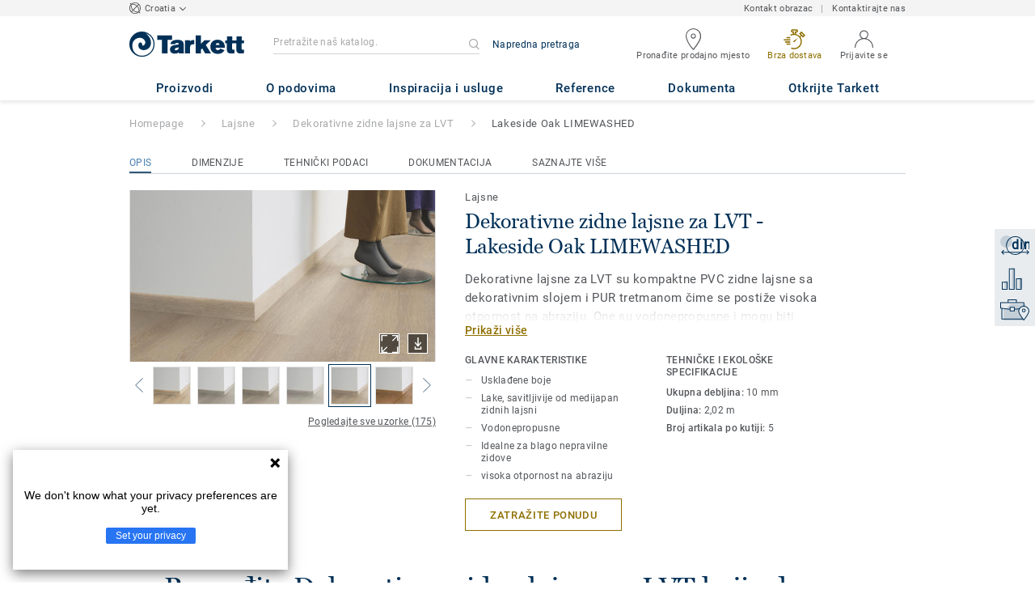

--- FILE ---
content_type: text/html; charset=utf-8
request_url: https://www.tarkett.hr/hr_HR/kolekcija-C000235-dekorativne-zidne-lajsne-za-lvt/lakeside-oak-limewashed
body_size: 161009
content:
<!doctype html>
<html data-n-head-ssr lang="hr" data-n-head="%7B%22lang%22:%7B%22ssr%22:%22hr%22%7D%7D">
<head >
  <meta data-n-head="ssr" charset="UTF-8"><meta data-n-head="ssr" http-equiv="X-UA-Compatible" content="IE=edge"><meta data-n-head="ssr" http-equiv="cleartype" content="on"><meta data-n-head="ssr" name="HandheldFriendly" content="True"><meta data-n-head="ssr" name="MobileOptimized" content="320"><meta data-n-head="ssr" name="viewport" content="width=device-width, initial-scale=1, maximum-scale=1"><meta data-n-head="ssr" data-hid="description" name="description" content="Otkrijte Lakeside Oak LIMEWASHED - Pretražite naš asortiman dekorativnih zidnih lajsni za LVT sa dekorativnim slojem, usklađenih boja i PUR tretmanom što ih či…"><meta data-n-head="ssr" property="og:image" content="https://media.tarkett-image.com/large/TH_LVT_SKIRTING_Lakeside_Oak_Limewashed.jpg"><title>Lakeside Oak LIMEWASHED Dekorativne zidne lajsne za LVT Lajsne</title><link data-n-head="ssr" rel="icon" href="/favicon.ico?v=2" type="image/x-icon"><link data-n-head="ssr" rel="preconnect" href="https://media.tarkett-image.com"><link data-n-head="ssr" rel="preconnect" href="https://www.googletagmanager.com"><link data-n-head="ssr" rel="preconnect" href="https://www.google-analytics.com"><link data-n-head="ssr" rel="preconnect" href="https://stats.g.doubleclick.net"><link data-n-head="ssr" rel="preconnect" href="https://rum-static.pingdom.net"><link data-n-head="ssr" rel="preconnect" href="https://siteintercept.qualtrics.com"><link data-n-head="ssr" rel="preconnect" href="https://connect.facebook.net"><link data-n-head="ssr" rel="preconnect" href="https://www.facebook.com"><link data-n-head="ssr" rel="preconnect" href="https://secure.quantserve.com"><link data-n-head="ssr" rel="preconnect" href="https://rules.quantcount.com"><link data-n-head="ssr" rel="preconnect" href="https://www.google.com"><link data-n-head="ssr" rel="preload" href="/media/img/M/THH_LVT_SKIRTING_Lakeside_Oak_Limewashed.jpg" as="image"><script data-n-head="ssr" src="/js/lib/picturefill.min.js" type="text/javascript" defer></script><script data-n-head="ssr" src="/js/lib/qualtrics_survey.js" type="text/javascript" defer></script><link rel="preload" href="/_nuxt/091045c.js" as="script"><link rel="preload" href="/_nuxt/commons/app.14ef7bcaee48115c226d.js" as="script"><link rel="preload" href="/_nuxt/vendors/app.c001ccab35039b322eed.js" as="script"><link rel="preload" href="/_nuxt/app.2f214b6d2a93babaec99.js" as="script"><link rel="preload" href="/_nuxt/pages/product_view.7933a57cae8ab780433c.js" as="script"><link rel="preload" href="/_nuxt/vendors/pages/collection_view/pages/product_view.2fba958c6dad78d20b1c.js" as="script"><link rel="preload" href="/_nuxt/0.1ee5ac65b1da6f808eb3.js" as="script"><style data-vue-ssr-id="623df546:0 5dd6181f:0 8dbd53a0:0 e5ec9e92:0 2800ac84:0 9b3d1944:0 43b4d220:0 bd72e9a4:0 192de98b:0 239e84f7:0 b004c36c:0 5267ab84:0 31e0fe5e:0 75a7192f:0 6d45ba56:0 1456cac8:0 0f8cc92e:0 3df26d61:0 6c8b38b6:0 5b4c686e:0 6fa9a16f:0 a831a542:0 66013347:0 4fd958cc:0 7755810a:0 25982220:0 370027a8:0 896d1b00:0 d906f418:0 d906f418:1 57a2ca8a:0 d5b9c3c6:0 5aef4525:0 06a01b4d:0 af43f796:0 780a2697:0 14a1ab90:0 4b54341a:0 17bf57f1:0 52838cf9:0 9f997906:0 62f6f877:0 8d705098:0 8ea23bcc:0 0ca10a90:0 d0620a92:0 fd3af7ae:0 5b99c1ba:0 256b7695:0 21c08e5a:0 5b2edbd5:0 9c521436:0 4d24ceb1:0 996d4d54:0 167c4021:0">@font-face{font-family:'Roboto Light';font-style:normal;font-weight:300;font-display:swap;src:url("/css/fonts/Roboto/Light/Roboto-Light.cyrillic-ext.eot");src:local("Roboto Light"),local("Roboto-Light"),url("/css/fonts/Roboto/Light/Roboto-Light.cyrillic-ext.eot?#iefix") format("embedded-opentype"),url("/css/fonts/Roboto/Light/Roboto-Light.cyrillic-ext.woff2") format("woff2"),url("/css/fonts/Roboto/Light/Roboto-Light.cyrillic-ext.woff") format("woff"),url("/css/fonts/Roboto/Light/Roboto-Light.cyrillic-ext.ttf") format("truetype"),url("/css/fonts/Roboto/Light/Roboto-Light.cyrillic-ext.svg#Roboto") format("svg");unicode-range:U+0460-052F, U+1C80-1C88, U+20B4, U+2DE0-2DFF, U+A640-A69F, U+FE2E-FE2F}@font-face{font-family:'Roboto Light';font-style:normal;font-weight:300;font-display:swap;src:url("/css/fonts/Roboto/Light/Roboto-Light.cyrillic.eot");src:local("Roboto Light"),local("Roboto-Light"),url("/css/fonts/Roboto/Light/Roboto-Light.cyrillic.eot?#iefix") format("embedded-opentype"),url("/css/fonts/Roboto/Light/Roboto-Light.cyrillic.woff2") format("woff2"),url("/css/fonts/Roboto/Light/Roboto-Light.cyrillic.woff") format("woff"),url("/css/fonts/Roboto/Light/Roboto-Light.cyrillic.ttf") format("truetype"),url("/css/fonts/Roboto/Light/Roboto-Light.cyrillic.svg#Roboto") format("svg");unicode-range:U+0400-045F, U+0490-0491, U+04B0-04B1, U+2116}@font-face{font-family:'Roboto Light';font-style:normal;font-weight:300;font-display:swap;src:url("/css/fonts/Roboto/Light/Roboto-Light.greek-ext.eot");src:local("Roboto Light"),local("Roboto-Light"),url("/css/fonts/Roboto/Light/Roboto-Light.greek-ext.eot?#iefix") format("embedded-opentype"),url("/css/fonts/Roboto/Light/Roboto-Light.greek-ext.woff2") format("woff2"),url("/css/fonts/Roboto/Light/Roboto-Light.greek-ext.woff") format("woff"),url("/css/fonts/Roboto/Light/Roboto-Light.greek-ext.ttf") format("truetype"),url("/css/fonts/Roboto/Light/Roboto-Light.greek-ext.svg#Roboto") format("svg");unicode-range:U+1F00-1FFF}@font-face{font-family:'Roboto Light';font-style:normal;font-weight:300;font-display:swap;src:url("/css/fonts/Roboto/Light/Roboto-Light.greek.eot");src:local("Roboto Light"),local("Roboto-Light"),url("/css/fonts/Roboto/Light/Roboto-Light.greek.eot?#iefix") format("embedded-opentype"),url("/css/fonts/Roboto/Light/Roboto-Light.greek.woff2") format("woff2"),url("/css/fonts/Roboto/Light/Roboto-Light.greek.woff") format("woff"),url("/css/fonts/Roboto/Light/Roboto-Light.greek.ttf") format("truetype"),url("/css/fonts/Roboto/Light/Roboto-Light.greek.svg#Roboto") format("svg");unicode-range:U+0370-03FF}@font-face{font-family:'Roboto Light';font-style:normal;font-weight:300;font-display:swap;src:url("/css/fonts/Roboto/Light/Roboto-Light.latin-ext.eot");src:local("Roboto Light"),local("Roboto-Light"),url("/css/fonts/Roboto/Light/Roboto-Light.latin-ext.eot?#iefix") format("embedded-opentype"),url("/css/fonts/Roboto/Light/Roboto-Light.latin-ext.woff2") format("woff2"),url("/css/fonts/Roboto/Light/Roboto-Light.latin-ext.woff") format("woff"),url("/css/fonts/Roboto/Light/Roboto-Light.latin-ext.ttf") format("truetype"),url("/css/fonts/Roboto/Light/Roboto-Light.latin-ext.svg#Roboto") format("svg");unicode-range:U+0100-024F, U+0259, U+1E00-1EFF, U+2020, U+20A0-20AB, U+20AD-20CF, U+2113, U+2C60-2C7F, U+A720-A7FF}@font-face{font-family:'Roboto Light';font-style:normal;font-weight:300;font-display:swap;src:url("/css/fonts/Roboto/Light/Roboto-Light.latin.eot");src:local("Roboto Light"),local("Roboto-Light"),url("/css/fonts/Roboto/Light/Roboto-Light.latin.eot?#iefix") format("embedded-opentype"),url("/css/fonts/Roboto/Light/Roboto-Light.latin.woff2") format("woff2"),url("/css/fonts/Roboto/Light/Roboto-Light.latin.woff") format("woff"),url("/css/fonts/Roboto/Light/Roboto-Light.latin.ttf") format("truetype"),url("/css/fonts/Roboto/Light/Roboto-Light.latin.svg#Roboto") format("svg");unicode-range:U+0000-00FF, U+0131, U+0152-0153, U+02BB-02BC, U+02C6, U+02DA, U+02DC, U+2000-206F, U+2074, U+20AC, U+2122, U+2191, U+2193, U+2212, U+2215, U+FEFF, U+FFFD}@font-face{font-family:'Roboto Regular';font-style:normal;font-weight:400;font-display:swap;src:url("/css/fonts/Roboto/Regular/Roboto-Regular.cyrillic-ext.eot");src:local("Roboto"),local("Roboto-Regular"),url("/css/fonts/Roboto/Regular/Roboto-Regular.cyrillic-ext.eot?#iefix") format("embedded-opentype"),url("/css/fonts/Roboto/Regular/Roboto-Regular.cyrillic-ext.woff2") format("woff2"),url("/css/fonts/Roboto/Regular/Roboto-Regular.cyrillic-ext.woff") format("woff"),url("/css/fonts/Roboto/Regular/Roboto-Regular.cyrillic-ext.ttf") format("truetype"),url("/css/fonts/Roboto/Regular/Roboto-Regular.cyrillic-ext.svg#Roboto") format("svg");unicode-range:U+0460-052F, U+1C80-1C88, U+20B4, U+2DE0-2DFF, U+A640-A69F, U+FE2E-FE2F}@font-face{font-family:'Roboto Regular';font-style:normal;font-weight:400;font-display:swap;src:url("/css/fonts/Roboto/Regular/Roboto-Regular.cyrillic.eot");src:local("Roboto"),local("Roboto-Regular"),url("/css/fonts/Roboto/Regular/Roboto-Regular.cyrillic.eot?#iefix") format("embedded-opentype"),url("/css/fonts/Roboto/Regular/Roboto-Regular.cyrillic.woff2") format("woff2"),url("/css/fonts/Roboto/Regular/Roboto-Regular.cyrillic.woff") format("woff"),url("/css/fonts/Roboto/Regular/Roboto-Regular.cyrillic.ttf") format("truetype"),url("/css/fonts/Roboto/Regular/Roboto-Regular.cyrillic.svg#Roboto") format("svg");unicode-range:U+0400-045F, U+0490-0491, U+04B0-04B1, U+2116}@font-face{font-family:'Roboto Regular';font-style:normal;font-weight:400;font-display:swap;src:url("/css/fonts/Roboto/Regular/Roboto-Regular.greek-ext.eot");src:local("Roboto"),local("Roboto-Regular"),url("/css/fonts/Roboto/Regular/Roboto-Regular.greek-ext.eot?#iefix") format("embedded-opentype"),url("/css/fonts/Roboto/Regular/Roboto-Regular.greek-ext.woff2") format("woff2"),url("/css/fonts/Roboto/Regular/Roboto-Regular.greek-ext.woff") format("woff"),url("/css/fonts/Roboto/Regular/Roboto-Regular.greek-ext.ttf") format("truetype"),url("/css/fonts/Roboto/Regular/Roboto-Regular.greek-ext.svg#Roboto") format("svg");unicode-range:U+1F00-1FFF}@font-face{font-family:'Roboto Regular';font-style:normal;font-weight:400;font-display:swap;src:url("/css/fonts/Roboto/Regular/Roboto-Regular.greek.eot");src:local("Roboto"),local("Roboto-Regular"),url("/css/fonts/Roboto/Regular/Roboto-Regular.greek.eot?#iefix") format("embedded-opentype"),url("/css/fonts/Roboto/Regular/Roboto-Regular.greek.woff2") format("woff2"),url("/css/fonts/Roboto/Regular/Roboto-Regular.greek.woff") format("woff"),url("/css/fonts/Roboto/Regular/Roboto-Regular.greek.ttf") format("truetype"),url("/css/fonts/Roboto/Regular/Roboto-Regular.greek.svg#Roboto") format("svg");unicode-range:U+0370-03FF}@font-face{font-family:'Roboto Regular';font-style:normal;font-weight:400;font-display:swap;src:url("/css/fonts/Roboto/Regular/Roboto-Regular.latin-ext.eot");src:local("Roboto"),local("Roboto-Regular"),url("/css/fonts/Roboto/Regular/Roboto-Regular.latin-ext.eot?#iefix") format("embedded-opentype"),url("/css/fonts/Roboto/Regular/Roboto-Regular.latin-ext.woff2") format("woff2"),url("/css/fonts/Roboto/Regular/Roboto-Regular.latin-ext.woff") format("woff"),url("/css/fonts/Roboto/Regular/Roboto-Regular.latin-ext.ttf") format("truetype"),url("/css/fonts/Roboto/Regular/Roboto-Regular.latin-ext.svg#Roboto") format("svg");unicode-range:U+0100-024F, U+0259, U+1E00-1EFF, U+2020, U+20A0-20AB, U+20AD-20CF, U+2113, U+2C60-2C7F, U+A720-A7FF}@font-face{font-family:'Roboto Regular';font-style:normal;font-weight:400;font-display:swap;src:url("/css/fonts/Roboto/Regular/Roboto-Regular.latin.eot");src:local("Roboto"),local("Roboto-Regular"),url("/css/fonts/Roboto/Regular/Roboto-Regular.latin.eot?#iefix") format("embedded-opentype"),url("/css/fonts/Roboto/Regular/Roboto-Regular.latin.woff2") format("woff2"),url("/css/fonts/Roboto/Regular/Roboto-Regular.latin.woff") format("woff"),url("/css/fonts/Roboto/Regular/Roboto-Regular.latin.ttf") format("truetype"),url("/css/fonts/Roboto/Regular/Roboto-Regular.latin.svg#Roboto") format("svg");unicode-range:U+0000-00FF, U+0131, U+0152-0153, U+02BB-02BC, U+02C6, U+02DA, U+02DC, U+2000-206F, U+2074, U+20AC, U+2122, U+2191, U+2193, U+2212, U+2215, U+FEFF, U+FFFD}@font-face{font-family:'Roboto Medium';font-style:normal;font-weight:500;font-display:swap;src:url("/css/fonts/Roboto/Medium/Roboto-Medium.cyrillic-ext.eot");src:local("Roboto Medium"),local("Roboto-Medium"),url("/css/fonts/Roboto/Medium/Roboto-Medium.cyrillic-ext.eot?#iefix") format("embedded-opentype"),url("/css/fonts/Roboto/Medium/Roboto-Medium.cyrillic-ext.woff2") format("woff2"),url("/css/fonts/Roboto/Medium/Roboto-Medium.cyrillic-ext.woff") format("woff"),url("/css/fonts/Roboto/Medium/Roboto-Medium.cyrillic-ext.ttf") format("truetype"),url("/css/fonts/Roboto/Medium/Roboto-Medium.cyrillic-ext.svg#Roboto") format("svg");unicode-range:U+0460-052F, U+1C80-1C88, U+20B4, U+2DE0-2DFF, U+A640-A69F, U+FE2E-FE2F}@font-face{font-family:'Roboto Medium';font-style:normal;font-weight:500;font-display:swap;src:url("/css/fonts/Roboto/Medium/Roboto-Medium.cyrillic.eot");src:local("Roboto Medium"),local("Roboto-Medium"),url("/css/fonts/Roboto/Medium/Roboto-Medium.cyrillic.eot?#iefix") format("embedded-opentype"),url("/css/fonts/Roboto/Medium/Roboto-Medium.cyrillic.woff2") format("woff2"),url("/css/fonts/Roboto/Medium/Roboto-Medium.cyrillic.woff") format("woff"),url("/css/fonts/Roboto/Medium/Roboto-Medium.cyrillic.ttf") format("truetype"),url("/css/fonts/Roboto/Medium/Roboto-Medium.cyrillic.svg#Roboto") format("svg");unicode-range:U+0400-045F, U+0490-0491, U+04B0-04B1, U+2116}@font-face{font-family:'Roboto Medium';font-style:normal;font-weight:500;font-display:swap;src:url("/css/fonts/Roboto/Medium/Roboto-Medium.greek-ext.eot");src:local("Roboto Medium"),local("Roboto-Medium"),url("/css/fonts/Roboto/Medium/Roboto-Medium.greek-ext.eot?#iefix") format("embedded-opentype"),url("/css/fonts/Roboto/Medium/Roboto-Medium.greek-ext.woff2") format("woff2"),url("/css/fonts/Roboto/Medium/Roboto-Medium.greek-ext.woff") format("woff"),url("/css/fonts/Roboto/Medium/Roboto-Medium.greek-ext.ttf") format("truetype"),url("/css/fonts/Roboto/Medium/Roboto-Medium.greek-ext.svg#Roboto") format("svg");unicode-range:U+1F00-1FFF}@font-face{font-family:'Roboto Medium';font-style:normal;font-weight:500;font-display:swap;src:url("/css/fonts/Roboto/Medium/Roboto-Medium.greek.eot");src:local("Roboto Medium"),local("Roboto-Medium"),url("/css/fonts/Roboto/Medium/Roboto-Medium.greek.eot?#iefix") format("embedded-opentype"),url("/css/fonts/Roboto/Medium/Roboto-Medium.greek.woff2") format("woff2"),url("/css/fonts/Roboto/Medium/Roboto-Medium.greek.woff") format("woff"),url("/css/fonts/Roboto/Medium/Roboto-Medium.greek.ttf") format("truetype"),url("/css/fonts/Roboto/Medium/Roboto-Medium.greek.svg#Roboto") format("svg");unicode-range:U+0370-03FF}@font-face{font-family:'Roboto Medium';font-style:normal;font-weight:500;font-display:swap;src:url("/css/fonts/Roboto/Medium/Roboto-Medium.latin-ext.eot");src:local("Roboto Medium"),local("Roboto-Medium"),url("/css/fonts/Roboto/Medium/Roboto-Medium.latin-ext.eot?#iefix") format("embedded-opentype"),url("/css/fonts/Roboto/Medium/Roboto-Medium.latin-ext.woff2") format("woff2"),url("/css/fonts/Roboto/Medium/Roboto-Medium.latin-ext.woff") format("woff"),url("/css/fonts/Roboto/Medium/Roboto-Medium.latin-ext.ttf") format("truetype"),url("/css/fonts/Roboto/Medium/Roboto-Medium.latin-ext.svg#Roboto") format("svg");unicode-range:U+0100-024F, U+0259, U+1E00-1EFF, U+2020, U+20A0-20AB, U+20AD-20CF, U+2113, U+2C60-2C7F, U+A720-A7FF}@font-face{font-family:'Roboto Medium';font-style:normal;font-weight:500;font-display:swap;src:url("/css/fonts/Roboto/Medium/Roboto-Medium.latin.eot");src:local("Roboto Medium"),local("Roboto-Medium"),url("/css/fonts/Roboto/Medium/Roboto-Medium.latin.eot?#iefix") format("embedded-opentype"),url("/css/fonts/Roboto/Medium/Roboto-Medium.latin.woff2") format("woff2"),url("/css/fonts/Roboto/Medium/Roboto-Medium.latin.woff") format("woff"),url("/css/fonts/Roboto/Medium/Roboto-Medium.latin.ttf") format("truetype"),url("/css/fonts/Roboto/Medium/Roboto-Medium.latin.svg#Roboto") format("svg");unicode-range:U+0000-00FF, U+0131, U+0152-0153, U+02BB-02BC, U+02C6, U+02DA, U+02DC, U+2000-206F, U+2074, U+20AC, U+2122, U+2191, U+2193, U+2212, U+2215, U+FEFF, U+FFFD}@font-face{font-family:'Roboto Bold';font-style:normal;font-weight:700;font-display:swap;src:url("/css/fonts/Roboto/Bold/Roboto-Bold.cyrillic-ext.eot");src:local("Roboto Bold"),local("Roboto-Bold"),url("/css/fonts/Roboto/Bold/Roboto-Bold.cyrillic-ext.eot?#iefix") format("embedded-opentype"),url("/css/fonts/Roboto/Bold/Roboto-Bold.cyrillic-ext.woff2") format("woff2"),url("/css/fonts/Roboto/Bold/Roboto-Bold.cyrillic-ext.woff") format("woff"),url("/css/fonts/Roboto/Bold/Roboto-Bold.cyrillic-ext.ttf") format("truetype"),url("/css/fonts/Roboto/Bold/Roboto-Bold.cyrillic-ext.svg#Roboto") format("svg");unicode-range:U+0460-052F, U+1C80-1C88, U+20B4, U+2DE0-2DFF, U+A640-A69F, U+FE2E-FE2F}@font-face{font-family:'Roboto Bold';font-style:normal;font-weight:700;font-display:swap;src:url("/css/fonts/Roboto/Bold/Roboto-Bold.cyrillic.eot");src:local("Roboto Bold"),local("Roboto-Bold"),url("/css/fonts/Roboto/Bold/Roboto-Bold.cyrillic.eot?#iefix") format("embedded-opentype"),url("/css/fonts/Roboto/Bold/Roboto-Bold.cyrillic.woff2") format("woff2"),url("/css/fonts/Roboto/Bold/Roboto-Bold.cyrillic.woff") format("woff"),url("/css/fonts/Roboto/Bold/Roboto-Bold.cyrillic.ttf") format("truetype"),url("/css/fonts/Roboto/Bold/Roboto-Bold.cyrillic.svg#Roboto") format("svg");unicode-range:U+0400-045F, U+0490-0491, U+04B0-04B1, U+2116}@font-face{font-family:'Roboto Bold';font-style:normal;font-weight:700;font-display:swap;src:url("/css/fonts/Roboto/Bold/Roboto-Bold.greek-ext.eot");src:local("Roboto Bold"),local("Roboto-Bold"),url("/css/fonts/Roboto/Bold/Roboto-Bold.greek-ext.eot?#iefix") format("embedded-opentype"),url("/css/fonts/Roboto/Bold/Roboto-Bold.greek-ext.woff2") format("woff2"),url("/css/fonts/Roboto/Bold/Roboto-Bold.greek-ext.woff") format("woff"),url("/css/fonts/Roboto/Bold/Roboto-Bold.greek-ext.ttf") format("truetype"),url("/css/fonts/Roboto/Bold/Roboto-Bold.greek-ext.svg#Roboto") format("svg");unicode-range:U+1F00-1FFF}@font-face{font-family:'Roboto Bold';font-style:normal;font-weight:700;font-display:swap;src:url("/css/fonts/Roboto/Bold/Roboto-Bold.greek.eot");src:local("Roboto Bold"),local("Roboto-Bold"),url("/css/fonts/Roboto/Bold/Roboto-Bold.greek.eot?#iefix") format("embedded-opentype"),url("/css/fonts/Roboto/Bold/Roboto-Bold.greek.woff2") format("woff2"),url("/css/fonts/Roboto/Bold/Roboto-Bold.greek.woff") format("woff"),url("/css/fonts/Roboto/Bold/Roboto-Bold.greek.ttf") format("truetype"),url("/css/fonts/Roboto/Bold/Roboto-Bold.greek.svg#Roboto") format("svg");unicode-range:U+0370-03FF}@font-face{font-family:'Roboto Bold';font-style:normal;font-weight:700;font-display:swap;src:url("/css/fonts/Roboto/Bold/Roboto-Bold.latin-ext.eot");src:local("Roboto Bold"),local("Roboto-Bold"),url("/css/fonts/Roboto/Bold/Roboto-Bold.latin-ext.eot?#iefix") format("embedded-opentype"),url("/css/fonts/Roboto/Bold/Roboto-Bold.latin-ext.woff2") format("woff2"),url("/css/fonts/Roboto/Bold/Roboto-Bold.latin-ext.woff") format("woff"),url("/css/fonts/Roboto/Bold/Roboto-Bold.latin-ext.ttf") format("truetype"),url("/css/fonts/Roboto/Bold/Roboto-Bold.latin-ext.svg#Roboto") format("svg");unicode-range:U+0100-024F, U+0259, U+1E00-1EFF, U+2020, U+20A0-20AB, U+20AD-20CF, U+2113, U+2C60-2C7F, U+A720-A7FF}@font-face{font-family:'Roboto Bold';font-style:normal;font-weight:700;font-display:swap;src:url("/css/fonts/Roboto/Bold/Roboto-Bold.latin.eot");src:local("Roboto Bold"),local("Roboto-Bold"),url("/css/fonts/Roboto/Bold/Roboto-Bold.latin.eot?#iefix") format("embedded-opentype"),url("/css/fonts/Roboto/Bold/Roboto-Bold.latin.woff2") format("woff2"),url("/css/fonts/Roboto/Bold/Roboto-Bold.latin.woff") format("woff"),url("/css/fonts/Roboto/Bold/Roboto-Bold.latin.ttf") format("truetype"),url("/css/fonts/Roboto/Bold/Roboto-Bold.latin.svg#Roboto") format("svg");unicode-range:U+0000-00FF, U+0131, U+0152-0153, U+02BB-02BC, U+02C6, U+02DA, U+02DC, U+2000-206F, U+2074, U+20AC, U+2122, U+2191, U+2193, U+2212, U+2215, U+FEFF, U+FFFD}@font-face{font-family:'Georgia Regular';src:local("Georgia"),url("/css/fonts/Georgia/Georgia.woff2") format("woff2"),url("/css/fonts/Georgia/Georgia.woff") format("woff"),url("/css/fonts/Georgia/Georgia.ttf") format("truetype"),url("/css/fonts/Georgia/Georgia.otf") format("opentype"),url("/css/fonts/Georgia/Georgia.eot") format("embedded-opentype"),url("/css/fonts/Georgia/Georgia.eot?#iefix") format("embedded-opentype");font-display:swap}/*! normalize.css v3.0.1 | MIT License | git.io/normalize */html{font-family:sans-serif;-ms-text-size-adjust:100%;-webkit-text-size-adjust:100%}body{margin:0}article,aside,details,figcaption,figure,footer,header,hgroup,main,nav,section,summary{display:block}audio,canvas,progress,video{display:inline-block;vertical-align:baseline}audio:not([controls]){display:none;height:0}[hidden],template{display:none}a{background:transparent}a:active,a:hover{outline:0}abbr[title]{border-bottom:1px dotted}b,strong{font-weight:bold}dfn{font-style:italic}h1{font-size:2em;margin:0.67em 0}mark{background:#ff0;color:#000}small{font-size:80%}sub,sup{font-size:75%;line-height:0;position:relative;vertical-align:baseline}sup{top:-0.5em}sub{bottom:-0.25em}img{border:0}svg:not(:root){overflow:hidden}figure{margin:1em 40px}hr{box-sizing:content-box;height:0}pre{overflow:auto}code,kbd,pre,samp{font-family:monospace, monospace;font-size:1em}button,input,optgroup,select,textarea{color:inherit;font:inherit;margin:0}button{overflow:visible}button,select{text-transform:none}button,html input[type="button"],input[type="reset"],input[type="submit"]{-webkit-appearance:button;cursor:pointer}button[disabled],html input[disabled]{cursor:default}button::-moz-focus-inner,input::-moz-focus-inner{border:0;padding:0}input{line-height:normal}input[type="checkbox"],input[type="radio"]{box-sizing:border-box;padding:0}input[type="number"]::-webkit-inner-spin-button,input[type="number"]::-webkit-outer-spin-button{height:auto}input[type="search"]{-webkit-appearance:textfield;box-sizing:content-box}input[type="search"]::-webkit-search-cancel-button,input[type="search"]::-webkit-search-decoration{-webkit-appearance:none}fieldset{border:1px solid #c0c0c0;margin:0 2px;padding:0.35em 0.625em 0.75em}legend{border:0;padding:0}textarea{overflow:auto}optgroup{font-weight:bold}table{border-collapse:collapse;border-spacing:0}td,th{padding:0}.container{margin-right:auto;margin-left:auto;padding-left:15px;padding-right:15px}.container:before,.container:after{content:" ";display:table}.container:after{clear:both}@media (min-width: 640px){.container{width:750px}}@media (min-width: 768px){.container{width:970px}}@media (min-width: 990px){.container{width:1170px}}.container-fluid{margin-right:auto;margin-left:auto;padding-left:15px;padding-right:15px;min-height:100vh;width:100%;display:flex;flex-direction:column}.container-fluid:before,.container-fluid:after{content:" ";display:table}.container-fluid:after{clear:both}.row{margin-left:-15px;margin-right:-15px}.row:before,.row:after{content:" ";display:table}.row:after{clear:both}.col-xs-1,.col-sm-1,.col-md-1,.col-lg-1,.col-xs-2,.col-sm-2,.col-md-2,.col-lg-2,.col-xs-3,.col-sm-3,.col-md-3,.col-lg-3,.col-xs-4,.col-sm-4,.col-md-4,.col-lg-4,.col-xs-5,.col-sm-5,.col-md-5,.col-lg-5,.col-xs-6,.col-sm-6,.col-md-6,.col-lg-6,.col-xs-7,.col-sm-7,.col-md-7,.col-lg-7,.col-xs-8,.col-sm-8,.col-md-8,.col-lg-8,.col-xs-9,.col-sm-9,.col-md-9,.col-lg-9,.col-xs-10,.col-sm-10,.col-md-10,.col-lg-10,.col-xs-11,.col-sm-11,.col-md-11,.col-lg-11,.col-xs-12,.col-sm-12,.col-md-12,.col-lg-12{position:relative;min-height:1px;padding-left:15px;padding-right:15px}.col-xs-1,.col-xs-2,.col-xs-3,.col-xs-4,.col-xs-5,.col-xs-6,.col-xs-7,.col-xs-8,.col-xs-9,.col-xs-10,.col-xs-11,.col-xs-12{float:left}.col-xs-1{width:8.33333%}.col-xs-2{width:16.66667%}.col-xs-3{width:25%}.col-xs-4{width:33.33333%}.col-xs-5{width:41.66667%}.col-xs-6{width:50%}.col-xs-7{width:58.33333%}.col-xs-8{width:66.66667%}.col-xs-9{width:75%}.col-xs-10{width:83.33333%}.col-xs-11{width:91.66667%}.col-xs-12{width:100%}.col-xs-pull-0{right:auto}.col-xs-pull-1{right:8.33333%}.col-xs-pull-2{right:16.66667%}.col-xs-pull-3{right:25%}.col-xs-pull-4{right:33.33333%}.col-xs-pull-5{right:41.66667%}.col-xs-pull-6{right:50%}.col-xs-pull-7{right:58.33333%}.col-xs-pull-8{right:66.66667%}.col-xs-pull-9{right:75%}.col-xs-pull-10{right:83.33333%}.col-xs-pull-11{right:91.66667%}.col-xs-pull-12{right:100%}.col-xs-push-0{left:auto}.col-xs-push-1{left:8.33333%}.col-xs-push-2{left:16.66667%}.col-xs-push-3{left:25%}.col-xs-push-4{left:33.33333%}.col-xs-push-5{left:41.66667%}.col-xs-push-6{left:50%}.col-xs-push-7{left:58.33333%}.col-xs-push-8{left:66.66667%}.col-xs-push-9{left:75%}.col-xs-push-10{left:83.33333%}.col-xs-push-11{left:91.66667%}.col-xs-push-12{left:100%}.col-xs-offset-0{margin-left:0%}.col-xs-offset-1{margin-left:8.33333%}.col-xs-offset-2{margin-left:16.66667%}.col-xs-offset-3{margin-left:25%}.col-xs-offset-4{margin-left:33.33333%}.col-xs-offset-5{margin-left:41.66667%}.col-xs-offset-6{margin-left:50%}.col-xs-offset-7{margin-left:58.33333%}.col-xs-offset-8{margin-left:66.66667%}.col-xs-offset-9{margin-left:75%}.col-xs-offset-10{margin-left:83.33333%}.col-xs-offset-11{margin-left:91.66667%}.col-xs-offset-12{margin-left:100%}@media (min-width: 640px){.col-sm-1,.col-sm-2,.col-sm-3,.col-sm-4,.col-sm-5,.col-sm-6,.col-sm-7,.col-sm-8,.col-sm-9,.col-sm-10,.col-sm-11,.col-sm-12{float:left}.col-sm-1{width:8.33333%}.col-sm-2{width:16.66667%}.col-sm-3{width:25%}.col-sm-4{width:33.33333%}.col-sm-5{width:41.66667%}.col-sm-6{width:50%}.col-sm-7{width:58.33333%}.col-sm-8{width:66.66667%}.col-sm-9{width:75%}.col-sm-10{width:83.33333%}.col-sm-11{width:91.66667%}.col-sm-12{width:100%}.col-sm-pull-0{right:auto}.col-sm-pull-1{right:8.33333%}.col-sm-pull-2{right:16.66667%}.col-sm-pull-3{right:25%}.col-sm-pull-4{right:33.33333%}.col-sm-pull-5{right:41.66667%}.col-sm-pull-6{right:50%}.col-sm-pull-7{right:58.33333%}.col-sm-pull-8{right:66.66667%}.col-sm-pull-9{right:75%}.col-sm-pull-10{right:83.33333%}.col-sm-pull-11{right:91.66667%}.col-sm-pull-12{right:100%}.col-sm-push-0{left:auto}.col-sm-push-1{left:8.33333%}.col-sm-push-2{left:16.66667%}.col-sm-push-3{left:25%}.col-sm-push-4{left:33.33333%}.col-sm-push-5{left:41.66667%}.col-sm-push-6{left:50%}.col-sm-push-7{left:58.33333%}.col-sm-push-8{left:66.66667%}.col-sm-push-9{left:75%}.col-sm-push-10{left:83.33333%}.col-sm-push-11{left:91.66667%}.col-sm-push-12{left:100%}.col-sm-offset-0{margin-left:0%}.col-sm-offset-1{margin-left:8.33333%}.col-sm-offset-2{margin-left:16.66667%}.col-sm-offset-3{margin-left:25%}.col-sm-offset-4{margin-left:33.33333%}.col-sm-offset-5{margin-left:41.66667%}.col-sm-offset-6{margin-left:50%}.col-sm-offset-7{margin-left:58.33333%}.col-sm-offset-8{margin-left:66.66667%}.col-sm-offset-9{margin-left:75%}.col-sm-offset-10{margin-left:83.33333%}.col-sm-offset-11{margin-left:91.66667%}.col-sm-offset-12{margin-left:100%}}@media (min-width: 768px){.col-md-1,.col-md-2,.col-md-3,.col-md-4,.col-md-5,.col-md-6,.col-md-7,.col-md-8,.col-md-9,.col-md-10,.col-md-11,.col-md-12{float:left}.col-md-1{width:8.33333%}.col-md-2{width:16.66667%}.col-md-3{width:25%}.col-md-4{width:33.33333%}.col-md-5{width:41.66667%}.col-md-6{width:50%}.col-md-7{width:58.33333%}.col-md-8{width:66.66667%}.col-md-9{width:75%}.col-md-10{width:83.33333%}.col-md-11{width:91.66667%}.col-md-12{width:100%}.col-md-pull-0{right:auto}.col-md-pull-1{right:8.33333%}.col-md-pull-2{right:16.66667%}.col-md-pull-3{right:25%}.col-md-pull-4{right:33.33333%}.col-md-pull-5{right:41.66667%}.col-md-pull-6{right:50%}.col-md-pull-7{right:58.33333%}.col-md-pull-8{right:66.66667%}.col-md-pull-9{right:75%}.col-md-pull-10{right:83.33333%}.col-md-pull-11{right:91.66667%}.col-md-pull-12{right:100%}.col-md-push-0{left:auto}.col-md-push-1{left:8.33333%}.col-md-push-2{left:16.66667%}.col-md-push-3{left:25%}.col-md-push-4{left:33.33333%}.col-md-push-5{left:41.66667%}.col-md-push-6{left:50%}.col-md-push-7{left:58.33333%}.col-md-push-8{left:66.66667%}.col-md-push-9{left:75%}.col-md-push-10{left:83.33333%}.col-md-push-11{left:91.66667%}.col-md-push-12{left:100%}.col-md-offset-0{margin-left:0%}.col-md-offset-1{margin-left:8.33333%}.col-md-offset-2{margin-left:16.66667%}.col-md-offset-3{margin-left:25%}.col-md-offset-4{margin-left:33.33333%}.col-md-offset-5{margin-left:41.66667%}.col-md-offset-6{margin-left:50%}.col-md-offset-7{margin-left:58.33333%}.col-md-offset-8{margin-left:66.66667%}.col-md-offset-9{margin-left:75%}.col-md-offset-10{margin-left:83.33333%}.col-md-offset-11{margin-left:91.66667%}.col-md-offset-12{margin-left:100%}}@media (min-width: 990px){.col-lg-1,.col-lg-2,.col-lg-3,.col-lg-4,.col-lg-5,.col-lg-6,.col-lg-7,.col-lg-8,.col-lg-9,.col-lg-10,.col-lg-11,.col-lg-12{float:left}.col-lg-1{width:8.33333%}.col-lg-2{width:16.66667%}.col-lg-3{width:25%}.col-lg-4{width:33.33333%}.col-lg-5{width:41.66667%}.col-lg-6{width:50%}.col-lg-7{width:58.33333%}.col-lg-8{width:66.66667%}.col-lg-9{width:75%}.col-lg-10{width:83.33333%}.col-lg-11{width:91.66667%}.col-lg-12{width:100%}.col-lg-pull-0{right:auto}.col-lg-pull-1{right:8.33333%}.col-lg-pull-2{right:16.66667%}.col-lg-pull-3{right:25%}.col-lg-pull-4{right:33.33333%}.col-lg-pull-5{right:41.66667%}.col-lg-pull-6{right:50%}.col-lg-pull-7{right:58.33333%}.col-lg-pull-8{right:66.66667%}.col-lg-pull-9{right:75%}.col-lg-pull-10{right:83.33333%}.col-lg-pull-11{right:91.66667%}.col-lg-pull-12{right:100%}.col-lg-push-0{left:auto}.col-lg-push-1{left:8.33333%}.col-lg-push-2{left:16.66667%}.col-lg-push-3{left:25%}.col-lg-push-4{left:33.33333%}.col-lg-push-5{left:41.66667%}.col-lg-push-6{left:50%}.col-lg-push-7{left:58.33333%}.col-lg-push-8{left:66.66667%}.col-lg-push-9{left:75%}.col-lg-push-10{left:83.33333%}.col-lg-push-11{left:91.66667%}.col-lg-push-12{left:100%}.col-lg-offset-0{margin-left:0%}.col-lg-offset-1{margin-left:8.33333%}.col-lg-offset-2{margin-left:16.66667%}.col-lg-offset-3{margin-left:25%}.col-lg-offset-4{margin-left:33.33333%}.col-lg-offset-5{margin-left:41.66667%}.col-lg-offset-6{margin-left:50%}.col-lg-offset-7{margin-left:58.33333%}.col-lg-offset-8{margin-left:66.66667%}.col-lg-offset-9{margin-left:75%}.col-lg-offset-10{margin-left:83.33333%}.col-lg-offset-11{margin-left:91.66667%}.col-lg-offset-12{margin-left:100%}}.carousel{position:relative}.carousel-inner{position:relative;overflow:hidden;width:100%}.carousel-inner>.item{display:none;position:relative;-webkit-transition:0.6s ease-in-out left;-o-transition:0.6s ease-in-out left;transition:0.6s ease-in-out left}.carousel-inner>.item>img,.carousel-inner>.item>a>img{display:block;max-width:100%;height:auto;line-height:1}@media all and (transform-3d), (-webkit-transform-3d){.carousel-inner>.item{-webkit-transition:-webkit-transform 0.6s ease-in-out;-moz-transition:-moz-transform 0.6s ease-in-out;-o-transition:-o-transform 0.6s ease-in-out;transition:transform 0.6s ease-in-out;-webkit-backface-visibility:hidden;-moz-backface-visibility:hidden;backface-visibility:hidden;-webkit-perspective:1000px;-moz-perspective:1000px;perspective:1000px}.carousel-inner>.item.next,.carousel-inner>.item.active.right{-webkit-transform:translate3d(100%, 0, 0);transform:translate3d(100%, 0, 0);left:0}.carousel-inner>.item.prev,.carousel-inner>.item.active.left{-webkit-transform:translate3d(-100%, 0, 0);transform:translate3d(-100%, 0, 0);left:0}.carousel-inner>.item.next.left,.carousel-inner>.item.prev.right,.carousel-inner>.item.active{-webkit-transform:translate3d(0, 0, 0);transform:translate3d(0, 0, 0);left:0}}.carousel-inner>.active,.carousel-inner>.next,.carousel-inner>.prev{display:block}.carousel-inner>.active{left:0}.carousel-inner>.next,.carousel-inner>.prev{position:absolute;top:0;width:100%}.carousel-inner>.next{left:100%}.carousel-inner>.prev{left:-100%}.carousel-inner>.next.left,.carousel-inner>.prev.right{left:0}.carousel-inner>.active.left{left:-100%}.carousel-inner>.active.right{left:100%}.carousel-control{position:absolute;top:0;left:0;bottom:0;width:15%;opacity:.5;filter:alpha(opacity=50);font-size:20px;color:#fff;text-align:center;text-shadow:0 1px 2px rgba(0,0,0,0.6);background-color:rgba(0,0,0,0)}.carousel-control.left{background-image:-webkit-linear-gradient(left, rgba(0,0,0,0.5) 0%, rgba(0,0,0,0.0001) 100%);background-image:-o-linear-gradient(left, rgba(0,0,0,0.5) 0%, rgba(0,0,0,0.0001) 100%);background-image:linear-gradient(to right, rgba(0,0,0,0.5) 0%, rgba(0,0,0,0.0001) 100%);background-repeat:repeat-x;filter:progid:DXImageTransform.Microsoft.gradient(startColorstr='#80000000', endColorstr='#00000000', GradientType=1)}.carousel-control.right{left:auto;right:0;background-image:-webkit-linear-gradient(left, rgba(0,0,0,0.0001) 0%, rgba(0,0,0,0.5) 100%);background-image:-o-linear-gradient(left, rgba(0,0,0,0.0001) 0%, rgba(0,0,0,0.5) 100%);background-image:linear-gradient(to right, rgba(0,0,0,0.0001) 0%, rgba(0,0,0,0.5) 100%);background-repeat:repeat-x;filter:progid:DXImageTransform.Microsoft.gradient(startColorstr='#00000000', endColorstr='#80000000', GradientType=1)}.carousel-control:hover,.carousel-control:focus{outline:0;color:#fff;text-decoration:none;opacity:.9;filter:alpha(opacity=90)}.carousel-control .icon-prev,.carousel-control .icon-next,.carousel-control .glyphicon-chevron-left,.carousel-control .glyphicon-chevron-right{position:absolute;top:50%;margin-top:-10px;z-index:5;display:inline-block}.carousel-control .icon-prev,.carousel-control .glyphicon-chevron-left{left:50%;margin-left:-10px}.carousel-control .icon-next,.carousel-control .glyphicon-chevron-right{right:50%;margin-right:-10px}.carousel-control .icon-prev,.carousel-control .icon-next{width:20px;height:20px;line-height:1;font-family:serif}.carousel-control .icon-prev:before{content:'\2039'}.carousel-control .icon-next:before{content:'\203a'}.carousel-indicators{position:absolute;bottom:10px;left:50%;z-index:15;width:60%;margin-left:-30%;padding-left:0;list-style:none;text-align:center}.carousel-indicators li{display:inline-block;width:10px;height:10px;margin:1px;text-indent:-999px;border:1px solid #fff;border-radius:10px;cursor:pointer;background-color:#000 \9;background-color:rgba(0,0,0,0)}.carousel-indicators .active{margin:0;width:12px;height:12px;background-color:#fff}.carousel-caption{position:absolute;left:15%;right:15%;bottom:20px;z-index:10;padding-top:20px;padding-bottom:20px;color:#fff;text-align:center;text-shadow:0 1px 2px rgba(0,0,0,0.6)}.carousel-caption .btn{text-shadow:none}@media screen and (min-width: 640px){.carousel-control .glyphicon-chevron-left,.carousel-control .glyphicon-chevron-right,.carousel-control .icon-prev,.carousel-control .icon-next{width:30px;height:30px;margin-top:-10px;font-size:30px}.carousel-control .glyphicon-chevron-left,.carousel-control .icon-prev{margin-left:-10px}.carousel-control .glyphicon-chevron-right,.carousel-control .icon-next{margin-right:-10px}.carousel-caption{left:20%;right:20%;padding-bottom:30px}.carousel-indicators{bottom:20px}}.fade{opacity:0;-webkit-transition:opacity 0.15s linear;-o-transition:opacity 0.15s linear;transition:opacity 0.15s linear}.fade.in{opacity:1}.collapse{display:none}.collapse.in{display:block}tr.collapse.in{display:table-row}tbody.collapse.in{display:table-row-group}.collapsing{position:relative;height:0;overflow:hidden;-webkit-transition-property:height,visibility;transition-property:height,visibility;-webkit-transition-duration:0.35s;transition-duration:0.35s;-webkit-transition-timing-function:ease;transition-timing-function:ease}fieldset{padding:0;margin:0;border:0;min-width:0}legend{display:block;width:100%;padding:0;margin-bottom:20px;font-size:21px;line-height:inherit;color:#333;border:0;border-bottom:1px solid #e5e5e5}label{display:inline-block;max-width:100%;margin-bottom:5px;font-weight:bold}input[type="search"]{-webkit-box-sizing:border-box;-moz-box-sizing:border-box;box-sizing:border-box}input[type="radio"],input[type="checkbox"]{margin:4px 0 0;margin-top:1px \9;line-height:normal}input[type="file"]{display:block}input[type="range"]{display:block;width:100%}select[multiple],select[size]{height:auto}input[type="file"]:focus,input[type="radio"]:focus,input[type="checkbox"]:focus{outline:5px auto -webkit-focus-ring-color;outline-offset:-2px}output{display:block;padding-top:7px;font-size:14px;line-height:1.42857;color:#555}.form-control{display:block;width:100%;height:34px;padding:6px 12px;font-size:14px;line-height:1.42857;color:#555;background-color:#fff;background-image:none;border:1px solid #ccc;border-radius:4px;-webkit-box-shadow:inset 0 1px 1px rgba(0,0,0,0.075);box-shadow:inset 0 1px 1px rgba(0,0,0,0.075);-webkit-transition:border-color ease-in-out 0.15s,box-shadow ease-in-out 0.15s;-o-transition:border-color ease-in-out 0.15s,box-shadow ease-in-out 0.15s;transition:border-color ease-in-out 0.15s,box-shadow ease-in-out 0.15s}.form-control:focus{border-color:#66afe9;outline:0;-webkit-box-shadow:inset 0 1px 1px rgba(0,0,0,0.075),0 0 8px rgba(102,175,233,0.6);box-shadow:inset 0 1px 1px rgba(0,0,0,0.075),0 0 8px rgba(102,175,233,0.6)}.form-control::-moz-placeholder{color:#999;font-size:15px;line-height:23px;opacity:1}.form-control:-ms-input-placeholder{color:#999;font-size:15px;line-height:23px}.form-control::-webkit-input-placeholder{color:#999;font-size:15px;line-height:23px}.form-control--bg-behavior{background-color:#F7F7F7}.form-control::-ms-expand{border:0;background-color:transparent}.form-control[disabled],.form-control[readonly],fieldset[disabled] .form-control{background-color:#eee;opacity:1}.form-control[disabled],fieldset[disabled] .form-control{cursor:not-allowed}textarea.form-control{height:auto}input[type="search"]{-webkit-appearance:none}@media screen and (-webkit-min-device-pixel-ratio: 0){input[type="date"].form-control,input[type="time"].form-control,input[type="datetime-local"].form-control,input[type="month"].form-control{line-height:34px}input[type="date"].input-sm,.input-group-sm input[type="date"],input[type="time"].input-sm,.input-group-sm input[type="time"],input[type="datetime-local"].input-sm,.input-group-sm input[type="datetime-local"],input[type="month"].input-sm,.input-group-sm input[type="month"]{line-height:30px}input[type="date"].input-lg,.input-group-lg input[type="date"],input[type="time"].input-lg,.input-group-lg input[type="time"],input[type="datetime-local"].input-lg,.input-group-lg input[type="datetime-local"],input[type="month"].input-lg,.input-group-lg input[type="month"]{line-height:46px}}.form-group{margin-bottom:15px}.radio,.checkbox{position:relative;display:block;margin-top:10px;margin-bottom:10px}.radio label,.checkbox label{min-height:20px;padding-left:20px;margin-bottom:0;font-weight:normal;cursor:pointer}.radio input[type="radio"],.radio-inline input[type="radio"],.checkbox input[type="checkbox"],.checkbox-inline input[type="checkbox"]{position:absolute;margin-left:-20px;margin-top:4px \9}.radio+.radio,.checkbox+.checkbox{margin-top:-5px}.radio-inline,.checkbox-inline{position:relative;display:inline-block;padding-left:20px;margin-bottom:0;vertical-align:middle;font-weight:normal;cursor:pointer}.radio-inline+.radio-inline,.checkbox-inline+.checkbox-inline{margin-top:0;margin-left:10px}input[type="radio"][disabled],input[type="radio"].disabled,fieldset[disabled] input[type="radio"],input[type="checkbox"][disabled],input[type="checkbox"].disabled,fieldset[disabled] input[type="checkbox"]{cursor:not-allowed}.radio-inline.disabled,fieldset[disabled] .radio-inline,.checkbox-inline.disabled,fieldset[disabled] .checkbox-inline{cursor:not-allowed}.radio.disabled label,fieldset[disabled] .radio label,.checkbox.disabled label,fieldset[disabled] .checkbox label{cursor:not-allowed}.form-control-static{padding-top:7px;padding-bottom:7px;margin-bottom:0;min-height:34px}.form-control-static.input-lg,.form-control-static.input-sm{padding-left:0;padding-right:0}.input-sm{height:30px;padding:5px 10px;font-size:12px;line-height:1.5;border-radius:3px}select.input-sm{height:30px;line-height:30px}textarea.input-sm,select[multiple].input-sm{height:auto}.form-group-sm .form-control{height:30px;padding:5px 10px;font-size:12px;line-height:1.5;border-radius:3px}.form-group-sm select.form-control{height:30px;line-height:30px}.form-group-sm textarea.form-control,.form-group-sm select[multiple].form-control{height:auto}.form-group-sm .form-control-static{height:30px;min-height:32px;padding:6px 10px;font-size:12px;line-height:1.5}.input-lg{height:46px;padding:10px 16px;font-size:18px;line-height:1.33333;border-radius:6px}select.input-lg{height:46px;line-height:46px}textarea.input-lg,select[multiple].input-lg{height:auto}.form-group-lg .form-control{height:46px;padding:10px 16px;font-size:18px;line-height:1.33333;border-radius:6px}.form-group-lg select.form-control{height:46px;line-height:46px}.form-group-lg textarea.form-control,.form-group-lg select[multiple].form-control{height:auto}.form-group-lg .form-control-static{height:46px;min-height:38px;padding:11px 16px;font-size:18px;line-height:1.33333}.has-feedback{position:relative}.has-feedback .form-control{padding-right:42.5px}.form-control-feedback{position:absolute;top:0;right:0;z-index:2;display:block;width:34px;height:34px;line-height:34px;text-align:center;pointer-events:none}.input-lg+.form-control-feedback,.input-group-lg+.form-control-feedback,.form-group-lg .form-control+.form-control-feedback{width:46px;height:46px;line-height:46px}.input-sm+.form-control-feedback,.input-group-sm+.form-control-feedback,.form-group-sm .form-control+.form-control-feedback{width:30px;height:30px;line-height:30px}.has-success .help-block,.has-success .control-label,.has-success .radio,.has-success .checkbox,.has-success .radio-inline,.has-success .checkbox-inline,.has-success.radio label,.has-success.checkbox label,.has-success.radio-inline label,.has-success.checkbox-inline label{color:#3c763d}.has-success .form-control{border-color:#3c763d;-webkit-box-shadow:inset 0 1px 1px rgba(0,0,0,0.075);box-shadow:inset 0 1px 1px rgba(0,0,0,0.075)}.has-success .form-control:focus{border-color:#2b542c;-webkit-box-shadow:inset 0 1px 1px rgba(0,0,0,0.075),0 0 6px #67b168;box-shadow:inset 0 1px 1px rgba(0,0,0,0.075),0 0 6px #67b168}.has-success .input-group-addon{color:#3c763d;border-color:#3c763d;background-color:#dff0d8}.has-success .form-control-feedback{color:#3c763d}.has-warning .help-block,.has-warning .control-label,.has-warning .radio,.has-warning .checkbox,.has-warning .radio-inline,.has-warning .checkbox-inline,.has-warning.radio label,.has-warning.checkbox label,.has-warning.radio-inline label,.has-warning.checkbox-inline label{color:#8a6d3b}.has-warning .form-control{border-color:#8a6d3b;-webkit-box-shadow:inset 0 1px 1px rgba(0,0,0,0.075);box-shadow:inset 0 1px 1px rgba(0,0,0,0.075)}.has-warning .form-control:focus{border-color:#66512c;-webkit-box-shadow:inset 0 1px 1px rgba(0,0,0,0.075),0 0 6px #c0a16b;box-shadow:inset 0 1px 1px rgba(0,0,0,0.075),0 0 6px #c0a16b}.has-warning .input-group-addon{color:#8a6d3b;border-color:#8a6d3b;background-color:#fcf8e3}.has-warning .form-control-feedback{color:#8a6d3b}.has-error .help-block,.has-error .control-label,.has-error .radio,.has-error .checkbox,.has-error .radio-inline,.has-error .checkbox-inline,.has-error.radio label,.has-error.checkbox label,.has-error.radio-inline label,.has-error.checkbox-inline label{color:#a94442}.has-error .form-control{border-color:#a94442;-webkit-box-shadow:inset 0 1px 1px rgba(0,0,0,0.075);box-shadow:inset 0 1px 1px rgba(0,0,0,0.075)}.has-error .form-control:focus{border-color:#843534;-webkit-box-shadow:inset 0 1px 1px rgba(0,0,0,0.075),0 0 6px #ce8483;box-shadow:inset 0 1px 1px rgba(0,0,0,0.075),0 0 6px #ce8483}.has-error .input-group-addon{color:#a94442;border-color:#a94442;background-color:#f2dede}.has-error .form-control-feedback{color:#a94442}.has-feedback label ~ .form-control-feedback{top:25px}.has-feedback label.sr-only ~ .form-control-feedback{top:0}.help-block{display:block;margin-top:5px;margin-bottom:10px;color:#737373}@media (min-width: 640px){.form-inline .form-group{display:inline-block;margin-bottom:0;vertical-align:middle}.form-inline .form-control{display:inline-block;width:auto;vertical-align:middle}.form-inline .form-control-static{display:inline-block}.form-inline .input-group{display:inline-table;vertical-align:middle}.form-inline .input-group .input-group-addon,.form-inline .input-group .input-group-btn,.form-inline .input-group .form-control{width:auto}.form-inline .input-group>.form-control{width:100%}.form-inline .control-label{margin-bottom:0;vertical-align:middle}.form-inline .radio,.form-inline .checkbox{display:inline-block;margin-top:0;margin-bottom:0;vertical-align:middle}.form-inline .radio label,.form-inline .checkbox label{padding-left:0}.form-inline .radio input[type="radio"],.form-inline .checkbox input[type="checkbox"]{position:relative;margin-left:0}.form-inline .has-feedback .form-control-feedback{top:0}}.form-horizontal .radio,.form-horizontal .checkbox,.form-horizontal .radio-inline,.form-horizontal .checkbox-inline{margin-top:0;margin-bottom:0;padding-top:7px}.form-horizontal .radio,.form-horizontal .checkbox{min-height:27px}.form-horizontal .form-group{margin-left:-15px;margin-right:-15px}.form-horizontal .form-group:before,.form-horizontal .form-group:after{content:" ";display:table}.form-horizontal .form-group:after{clear:both}@media (min-width: 640px){.form-horizontal .control-label{text-align:right;margin-bottom:0;padding-top:7px}}.form-horizontal .has-feedback .form-control-feedback{right:15px}@media (min-width: 640px){.form-horizontal .form-group-lg .control-label{padding-top:11px;font-size:18px}}@media (min-width: 640px){.form-horizontal .form-group-sm .control-label{padding-top:6px;font-size:12px}}.close{float:right;font-size:21px;font-weight:bold;line-height:1;color:#000;text-shadow:0 1px 0 #fff;opacity:.2;filter:alpha(opacity=20)}.close:hover,.close:focus{color:#000;text-decoration:none;cursor:pointer;opacity:.5;filter:alpha(opacity=50)}button.close{padding:0;cursor:pointer;background:transparent;border:0;-webkit-appearance:none}.alert{padding:15px;margin-bottom:20px;border:1px solid transparent;border-radius:4px}.alert h4{margin-top:0;color:inherit}.alert .alert-link{font-weight:bold}.alert>p,.alert>ul{margin-bottom:0}.alert>p+p{margin-top:5px}.alert-dismissable,.alert-dismissible{padding-right:35px}.alert-dismissable .close,.alert-dismissible .close{position:relative;top:-2px;right:-21px;color:inherit}.alert-success{background-color:#dff0d8;border-color:#d6e9c6;color:#3c763d}.alert-success hr{border-top-color:#c9e2b3}.alert-success .alert-link{color:#2b542c}.alert-info{background-color:#d9edf7;border-color:#bce8f1;color:#31708f}.alert-info hr{border-top-color:#a6e1ec}.alert-info .alert-link{color:#245269}.alert-warning{background-color:#fcf8e3;border-color:#faebcc;color:#8a6d3b}.alert-warning hr{border-top-color:#f7e1b5}.alert-warning .alert-link{color:#66512c}.alert-danger{background-color:#f2dede;border-color:#ebccd1;color:#a94442}.alert-danger hr{border-top-color:#e4b9c0}.alert-danger .alert-link{color:#843534}.sr-only{border:0;clip:rect(0 0 0 0);height:1px;margin:-1px;overflow:hidden;padding:0;position:absolute;width:1px}.sr-only.focusable:active,.sr-only.focusable:focus{clip:auto;height:auto;margin:0;overflow:visible;position:static;width:auto}.accessibility{position:absolute}.accessibility ul{list-style:none;padding:0;margin:0}.accessibility span,.accessibility a{border:0;clip:rect(0 0 0 0);height:1px;margin:-1px;overflow:hidden;padding:0;position:absolute;width:1px}.accessibility span.focusable:active,.accessibility span.focusable:focus,.accessibility a.focusable:active,.accessibility a.focusable:focus{clip:auto;height:auto;margin:0;overflow:visible;position:static;width:auto}.accessibility a:focus{position:absolute;padding:5px 12px;background-color:#fff;line-height:1em;clip:auto;top:10px;left:10px;height:auto;width:auto;white-space:nowrap}.no-outline{outline:0}.audible{border:0;clip:rect(0 0 0 0);height:1px;margin:-1px;overflow:hidden;padding:0;position:absolute;width:1px}.audible.focusable:active,.audible.focusable:focus{clip:auto;height:auto;margin:0;overflow:visible;position:static;width:auto}@font-face{font-family:'icomoon';src:url("/css/icons/icomoon-v13.eot"),url("/css/icons/icomoon-v13.eot#iefix") format("embedded-opentype"),url("/css/icons/icomoon-v13.ttf") format("truetype"),url("/css/icons/icomoon-v13.woff") format("woff"),url("/css/icons/icomoon-v13.svg#icomoon") format("svg");font-weight:normal;font-style:normal;font-display:swap}.form-container{background-color:#f3f3f3}.form-container .info-block{padding:.9375rem .9375rem .75rem;background-color:#fff}.form-container--transparent{background-color:transparent;padding-top:0}.form__header__info{font-family:"Roboto Regular","Helvetica Neue","Helvetica","Arial","sans-serif";font-size:13px;line-height:17px;letter-spacing:0.65px;color:#53565a;margin:0}.form__section__header{margin-top:30px;margin-bottom:30px}@media (min-width: 990px){.form__section__header ~ .form__section__header{margin-top:50px}}@media (max-width: 989px){.form__section__header ~ .form__section__header{margin-top:60px}}.form__section__header__title{font-family:"Georgia Regular","Helvetica Neue","Helvetica","Arial","sans-serif";letter-spacing:normal;font-weight:normal;color:#53565a;margin:0}@media (min-width: 990px){.form__section__header__title{font-size:20px;line-height:25px}}@media (max-width: 989px){.form__section__header__title{font-size:25px;line-height:30px}}.form__section__header__description{font-family:"Roboto Regular","Helvetica Neue","Helvetica","Arial","sans-serif";font-size:13px;line-height:17px;letter-spacing:0.65px;color:#53565a;margin-bottom:0}@media (min-width: 990px){.form__section__header__description{margin-top:15px}}@media (max-width: 989px){.form__section__header__description{margin-top:10px}}form::after{content:'';display:table;clear:both}form input[type=text],form input[type=password],form input[type=email],form input[type=search]{-webkit-appearance:none;-moz-appearance:none;-ms-appearance:none;-o-appearance:none;appearance:none;border-radius:0}form input[type=text]::-ms-clear,form input[type=password]::-ms-clear,form input[type=email]::-ms-clear,form input[type=search]::-ms-clear{display:none}form textarea{resize:vertical;min-height:150px}form label{font-size:.9375rem;line-height:2;font-family:Source Sans Pro,Helvetica Neue,Helvetica,Arial,sans-serif;font-weight:normal;letter-spacing:1px;margin-bottom:.5rem}form legend{border:0;margin:0}form .form-control,form .form-terms{margin-bottom:1.875rem}form .form-control{font-size:1rem;-webkit-box-shadow:none;-moz-box-shadow:none;-ms-box-shadow:none;-o-box-shadow:none;box-shadow:none;padding:15px 20px;border-radius:0;height:60px;border:2px solid rgba(40,72,100,0.1)}form .form-control.tk-select{padding-right:2.5rem}form .form-control.tk-select.tk-select--small{height:30px;padding:5px 40px 5px 0;margin-bottom:5px;width:auto}form .tk-select-placeholder{display:none}form .form-terms,form .form-help-link-container,form .form-cta{color:#284864}form .form-info{margin-bottom:.625rem}form .form-heading{margin:2.5rem 0 .625rem;color:#4c4d4e}form .form-heading:first-child{margin-top:0}form .form-terms{font-size:.9375rem;line-height:1.66667;font-family:Source Sans Pro Semibold,Helvetica Neue,Helvetica,Arial,sans-serif;font-weight:bold;letter-spacing:1.5px;color:#284864}form .form-divider{height:.125rem;margin:3.125rem 0;background:#dee1e4;border:0}form .form-checkbox{border:0;clip:rect(0 0 0 0);height:1px;margin:-1px;overflow:hidden;padding:0;position:absolute;width:1px}form .form-checkbox.focusable:active,form .form-checkbox.focusable:focus{clip:auto;height:auto;margin:0;overflow:visible;position:static;width:auto}form .form-checkbox+.form-checkbox-label{padding-left:1.5625rem;position:relative;cursor:pointer}form .form-checkbox+.form-checkbox-label::before{width:.9375rem;height:.9375rem;margin-top:.125rem;border:1px solid #ff9800;content:'';position:absolute;left:0}form .form-checkbox:checked+.form-checkbox-label::before{font-family:'icomoon' !important;speak:none;font-style:normal;font-weight:normal;font-variant:normal;text-transform:none;line-height:1;-webkit-font-smoothing:antialiased;-moz-osx-font-smoothing:grayscale;content:"\e914";font-size:.5625rem;text-align:center;background:#284864;border-color:#284864;color:#fff;line-height:1.5}form .form-checkbox:focus+.form-checkbox-label::before{outline:2px solid #ff9800;border-color:#ff9800}form .form-checkbox:checked:focus+.form-checkbox-label::before{outline-color:#284864;border-color:#284864}form .form-checkbox:disabled+.form-checkbox-label{color:#6f6f6f;cursor:default}form .form-checkbox:disabled+.form-checkbox-label::before{border-color:#6f6f6f}form .form-checkbox-group li:not(:last-child){margin-bottom:25px}form .form-checkbox-label{margin:0}form .form-checkbox-label>span{display:block;line-height:1.5}form .form-checkbox-label>span:last-child:nth-child(even){font-size:.8125rem}form .form-help-link-container{margin:-.9375rem 0 1.875rem}form .form-submit-btn{margin:2.5rem 0 0;width:100%;float:none}form .form-submit-btn:disabled{color:#6f6f6f}form .form-submit-btn:disabled:hover span:not(:first-child),form .form-submit-btn:disabled:active span:not(:first-child),form .form-submit-btn:disabled:focus span:not(:first-child){border-color:transparent}form .form-submit-btn:disabled .icon::before{color:#6f6f6f}form .form-submit-link{margin:1rem 0 0;float:right}form .form-field-error{margin:-1.25rem 0 1.875rem;color:#a94442;display:block}form .form-cta{margin-top:1.875rem}.error-summary-container{padding-left:2.8125rem;margin-bottom:1.875rem;color:#b10035;border-bottom:2px solid currentColor;position:relative;text-align:left}.error-summary-container::before{font-family:'icomoon' !important;speak:none;font-style:normal;font-weight:normal;font-variant:normal;text-transform:none;line-height:1;-webkit-font-smoothing:antialiased;-moz-osx-font-smoothing:grayscale;content:"\e91c";font-size:1.875rem;position:absolute;left:0;top:7px}.error-summary-container .title{margin-bottom:0}.error-summary-container .error-list{margin-bottom:1.875rem}.error-summary-container .error-list a{font-size:.9375rem;line-height:2;font-family:Source Sans Pro,Helvetica Neue,Helvetica,Arial,sans-serif;font-weight:normal;letter-spacing:1px;color:#b10035}.error-summary-container .error-list a:hover,.error-summary-container .error-list a:active,.error-summary-container .error-list a:focus{border-bottom:2px solid #b10035}@media (min-width: 990px){.error-summary-container .error-list{line-height:1.375rem}}.login__text-input{margin-top:30px}.login__forgot-password{margin-top:5px !important}@media (min-width: 768px){form .form-submit-btn{width:auto;left:auto;transform:none;margin-left:auto;margin-right:auto}form .form-cta{transform:translateX(-50%);left:50%}form textarea{min-height:200px}}@media (min-width: 768px){form .form-checkbox-group .col-md-6:last-child,form .form-checkbox-group .col-md-6:nth-last-child(2):nth-child(odd){margin-bottom:0}}@media (min-width: 990px){form .form-heading{margin-top:3.125rem}}*,*::before,*::after{box-sizing:border-box}body{background-color:#fff;display:flex;flex-direction:column;flex:1 0 auto}address{font-style:normal}iframe{margin:0;padding:0;border:0}dd{margin:0}a[href^="tel:"]{border-bottom:1px solid #284864}.offscreen{position:absolute;left:-1000px;top:-1000px;width:1px;height:1px;text-align:left;overflow:hidden}.visually-hidden{border:0;clip:rect(0 0 0 0);height:1px;margin:-1px;overflow:hidden;padding:0;position:absolute;width:1px}.visually-hidden.focusable:active,.visually-hidden.focusable:focus{clip:auto;height:auto;margin:0;overflow:visible;position:static;width:auto}.skip-to-content:hover,.skip-to-content:active,.skip-to-content:focus{position:absolute;left:0;top:30px;padding:10px 20px;width:auto;height:auto;overflow:visible;background-color:#e9ecef;border:2px solid #ff9800;font-weight:bold;z-index:1000}.max-content-holder{max-width:990px;margin-left:auto;margin-right:auto}.max-img-container{max-width:1500px;margin-left:auto;margin-right:auto}.no-gutter{margin-left:-15px;margin-right:-15px;padding-left:15px;padding-right:15px}.full-bleed{margin-left:-15px;margin-right:-15px;padding-left:15px;padding-right:15px;padding:0}@media (min-width: 990px){.skewed-border{overflow:hidden}.skewed-border::before{-webkit-transform:skew(0, -3deg) translate(50%, 0);-moz-transform:skew(0, -3deg) translate(50%, 0);-ms-transform:skew(0, -3deg) translate(50%, 0);-o-transform:skew(0, -3deg) translate(50%, 0);transform:skew(0, -3deg) translate(50%, 0);-webkit-backface-visibility:hidden;-moz-backface-visibility:hidden;-ms-backface-visibility:hidden;-o-backface-visibility:hidden;backface-visibility:hidden;-webkit-background-clip:content-box;-moz-background-clip:content-box;-ms-background-clip:content-box;-o-background-clip:content-box;background-clip:content-box;display:block;content:"";position:relative;z-index:1;margin-bottom:50px;margin-top:0;margin-left:-50%;width:100%;height:65px;padding:0;background:#fff}}@media (min-width: 1170px){.skewed-border::before{height:100px}}@media (min-width: 990px){.horizontal-border{overflow:hidden}.horizontal-border::before{display:block;content:"";position:relative;z-index:1;margin:0 0 .625rem 0;padding:0}}.page-header-container__title{font-family:"Georgia Regular","Helvetica Neue","Helvetica","Arial","sans-serif";font-size:30px;text-transform:none;line-height:35px;letter-spacing:normal;color:#003057;margin-bottom:0;padding-top:0}.page-header-container__text{font-family:"Roboto Regular","Helvetica Neue","Helvetica","Arial","sans-serif";font-size:14px;line-height:23px;letter-spacing:0.38px;color:#53565a;margin:15px auto 0}@media (min-width: 990px){.page-header-container__content{margin-right:auto;margin-left:auto;width:700px;padding-right:0;padding-left:0}.page-header-container__page-header+.in-page-search{margin-top:0}.page-header-container__title,.page-header-container__text{text-align:center}.page-header-container__text{margin-top:15px}}@media (max-width: 989px){.page-header-container__title{text-align:left}.page-header-container__text{margin-top:30px}}.global-module{padding-top:2.5rem;padding-bottom:2.5rem}.global-module img{display:block;width:100%}@media (min-width: 990px){.global-module{padding-top:3.125rem;padding-bottom:3.125rem}}.global-module .global-module{padding-top:0;padding-bottom:0}@media (min-width: 990px){.global-module .global-module{padding-top:0;padding-bottom:0}}@media (max-width: 989px){.global-module.global-module--medium{padding-top:1.875rem;padding-bottom:1.875rem}}.global-module--medium{padding-top:2.5rem;padding-bottom:2.5rem}.global-module--medium img{display:block;width:100%}@media (min-width: 990px){.global-module--medium{padding-top:3.125rem;padding-bottom:3.125rem}}.global-module--header{padding-top:.9375rem;padding-bottom:.9375rem}.global-module--header img{display:block;width:100%}@media (min-width: 990px){.global-module--header{padding-top:.9375rem;padding-bottom:.9375rem}}.global-module--no-padding-bottom{padding-bottom:0}.global-module--margin{margin-top:2.5rem;margin-bottom:2.5rem;padding-top:0;padding-bottom:0}@media (min-width: 990px){.global-module--margin{margin-top:3.125rem;margin-bottom:3.125rem;padding-top:0;padding-bottom:0}}.indented-multiline--regular{padding-left:.9375rem;position:relative;text-align:left;display:inline-block}.indented-multiline--regular span:first-child{top:.25rem;position:absolute;left:0}.main-section{position:relative;flex:1 0 auto;letter-spacing:.09375rem;font-size:.9375rem;line-height:2;font-family:Source Sans Pro,Helvetica Neue,Helvetica,Arial,sans-serif}.main-section header{line-height:normal;letter-spacing:normal}@media (min-width: 990px){.main-section header{position:relative}}@media (min-width: 990px){.main-section{min-height:500px}}.responsive-bg-img{background-repeat:no-repeat;background-size:cover;background-position:50% 50%}.page-header-serp-container{padding-top:15px;padding-bottom:15px}@media (max-width: 989px){.page-header-serp-container{padding-top:0;padding-bottom:0}}@media (min-width: 990px){.page-header-serp-container{padding-top:50px;padding-bottom:30px}}.page-header-search-container .page-header+.in-page-search{margin-top:1.25rem}@media (min-width: 990px){.page-header-search-container .in-page-search{width:31.875rem;margin:0 auto}}.page-info-container__copy{border-top:2px solid #dee1e4;overflow:auto}.ellipsis{white-space:nowrap;overflow:hidden;text-overflow:ellipsis}.divider{height:.125rem;margin:2.1875rem 0;border:0;background:rgba(40,72,100,0.1)}.brand-logo-container{margin-bottom:1.25rem}.brand-logo-container span{font-size:.9375rem;line-height:2;font-family:Source Sans Pro,Helvetica Neue,Helvetica,Arial,sans-serif;font-weight:normal;letter-spacing:1px}.brand-logo-container .brand-logo{height:auto;width:155px;display:inline}@media (min-width: 990px){.brand-logo-container{margin-bottom:1.875rem}}.brand-logo-container--center-content{display:flex;justify-content:center}.table td.select-backing-instruction{padding-top:20px;text-align:center;vertical-align:top;text-transform:none;color:#4c4d4e;font-weight:bold;font-family:"Source Sans Pro Semibold","Helvetica Neue","Helvetica","Arial","sans-serif";line-height:2}.new-label{color:#009EE0;font-size:18px;font-family:"Source Sans Pro","Helvetica Neue","Helvetica","Arial","sans-serif";font-weight:bold;line-height:27px;text-align:middle}.brand{color:#284864;font-size:18px;font-family:"Source Sans Pro","Helvetica Neue","Helvetica","Arial","sans-serif";font-weight:bold;line-height:27px;text-align:middle}.brand--former{padding:0 .625rem .0625rem;font-size:.875rem;background-color:#fff;color:#284864}@media (max-width: 989px){.brand--former{display:block;padding-bottom:.625rem}}.no_padding_left{padding-left:0 !important}@media (min-width: 990px){.no_padding_left_desktop{padding-left:0 !important}}@media print{.print_hide{display:none}}.logo-print{display:none}@media print{.logo-print{display:block;text-align:center;margin:5rem 0}.logo-print img{width:14.75rem}}.upper{text-transform:uppercase}@media (min-width: 320px){.row{margin-left:-15px;margin-right:-15px}}@media (min-width: 990px){.row{margin-left:auto;margin-right:auto}}@media screen and (max-width: 989px){.row-fix .anchors{margin-left:0;margin-right:0}}.inline_block{display:inline-block}.red_color{color:#b10035}.uppercase{text-transform:uppercase !important}.first_letter_uppercase:first-letter{text-transform:uppercase}.button-small-container{display:flex;justify-content:space-between;padding-top:1.875rem}.button-small-container.justify_content_right{justify-content:flex-end}.button-small-container .tk-button{margin-right:1.875rem}.button-small-container .tk-button:hover{cursor:pointer}.button-small-container .tk-button:last-child{margin-right:0}.button-small-container .tk-link{align-self:center}@media (max-width: 990px){.button-small-container{justify-content:space-between;padding-top:0;padding-bottom:.625rem}}.flex-row{display:flex;flex-flow:row wrap}.clearfix:before,.clearfix:after{content:'\0020';display:block;overflow:hidden;visibility:hidden;width:0;height:0}.clearfix:after{clear:both}.clearfix{zoom:1}.line-through{text-decoration:line-through}.bold{font-family:"Source Sans Pro Semibold","Helvetica Neue","Helvetica","Arial","sans-serif"}.intercom-lightweight-app-launcher.intercom-launcher{bottom:55px}.intercom-namespace div[class^="intercom-with-namespace-"]{bottom:55px !important}.icon-account:before{content:"\e900"}.icon-box:before{content:"\e945"}.icon-cart:before{content:"\e901"}.icon-chevron-right:before{content:"\e902"}.icon-chevron-down:before{content:"\e903"}.icon-chevron-left:before{content:"\e904"}.icon-chevron-up:before{content:"\e905"}.icon-contact:before{content:"\e93d"}.icon-dropdown:before{content:"\e906"}.icon-menu:before{content:"\e907"}.icon-minus:before{content:"\e908"}.icon-phone:before{content:"\e909"}.icon-pin:before{content:"\e90a"}.icon-plus:before{content:"\e90b"}.icon-magnifying-glass:before{content:"\e94c"}.icon-search:before{content:"\e90c"}.icon-set-square:before{content:"\e90d"}.icon-close:before{content:"\e90e"}.icon-close-search:before{content:"\e94d"}.icon-download:before{content:"\e90f"}.icon-carousel-prev:before{content:"\e911"}.icon-carousel-next:before{content:"\e910"}.icon-info:before{content:"\e912"}.icon-refresh:before{content:"\e913"}.icon-checkbox-tick:before{content:"\e914"}.icon-format-plank:before{content:"\e915"}.icon-format-tile:before{content:"\e916"}.icon-format-roll:before{content:"\e917"}.icon-i:before{content:"\e918"}.icon-bin:before{content:"\e919"}.icon-twitter:before{content:"\e91a"}.icon-facebook:before{content:"\e91b"}.icon-error:before{content:"\e91c"}.icon-floorplan:before{content:"\e91d"}.icon-email:before{content:"\e91e"}.icon-history:before{content:"\e91f"}.icon-email-keyline:before{content:"\e920"}.icon-enquiry:before{content:"\e921"}.icon-quote:before{content:"\e922"}.icon-van:before{content:"\e923"}.icon-save:before{content:"\e924"}.icon-format-plank-2-strip:before{content:"\e925"}.icon-format-plank-3-strip:before{content:"\e926"}.icon-format-plank-basketweave:before{content:"\e927"}.icon-clock:before{content:"\e928"}.icon-blockquote:before{content:"\e928"}.icon-pattern-graphic:before{content:"\e929"}.icon-pattern-linear:before{content:"\e929"}.icon-pattern-geometric:before{content:"\e929"}.icon-pattern-material:before{content:"\e92a"}.icon-pattern-texture:before{content:"\e92a"}.icon-pattern-mineral:before{content:"\e92b"}.icon-pattern-stone:before{content:"\e92b"}.icon-pattern-concrete:before{content:"\e92b"}.icon-pattern-allover:before{content:"\e92c"}.icon-pattern-wood:before{content:"\e92d"}.icon-pattern-modern-wood:before{content:"\e92d"}.icon-pattern-vintage-wood:before{content:"\e92d"}.icon-pattern-castle-tiles:before{content:"\e947"}.icon-pattern-castle-wood:before{content:"\e948"}.icon-pattern-ceramic:before{content:"\e949"}.icon-pattern-organic:before{content:"\e94a"}.icon-pattern-wood-cassette:before{content:"\e94b"}.icon-format-square:before{content:"\e92e"}.icon-format-small-triangle:before{content:"\e92f"}.icon-format-herringbone-left:before{content:"\e930"}.icon-format-herringbone-right:before{content:"\e931"}.icon-format-hexagone:before{content:"\e932"}.icon-format-big-hexagone:before{content:"\e933"}.icon-format-small-hexagone:before{content:"\e934"}.icon-format-rectangle:before{content:"\e935"}.icon-format-losange:before{content:"\e936"}.icon-format-trapeze:before{content:"\e937"}.icon-format-big-trapeze:before{content:"\e938"}.icon-format-small-trapeze:before{content:"\e939"}.icon-format-big-triangle:before{content:"\e93a"}.icon-welding-rods:before{content:"\e93c"}.icon-quickship:before{content:"\e93e"}.icon-sign-out:before{content:"\e93f"}.icon-format-round:before{content:"\e940"}.icon-format-oval:before{content:"\e941"}.icon-format-rug:before{content:"\e942"}.icon-format-runner:before{content:"\e943"}.icon-tna-quickship:before{content:"\e944"}.icon-accessory:before{content:"\e946"}.icon-locking:before{content:"\e94e"}.icon-format-accessory:before{content:"\e94f"}[class^='icon-'],[class*=' icon-']{font-family:'icomoon' !important;speak:none;font-style:normal;font-weight:normal;font-variant:normal;text-transform:none;line-height:1;-webkit-font-smoothing:antialiased;-moz-osx-font-smoothing:grayscale}@media (min-width: 768px){.icon-desktop-white-circle{background-color:#fff;border-radius:50%;color:#284864;padding:4px 5px;display:inline-block;width:1.5rem;height:1.5rem;text-align:center;line-height:1rem}}.download-icon:before{background-image:url("/img/star.png");background-repeat:no-repeat;background-size:contain;content:' ';display:inline-flex;height:14px;position:relative;top:1px;width:14px}.download-icon.active:before{background-image:none}@media (max-width: 639px){.img-icon.download-icon{display:inline-block}}img.svg-download-icon{width:2.9375rem;height:2.9375rem}.image-header{position:relative}.image-header img{width:100%;display:block}.image-header__image-mask{margin-left:-15px;margin-right:-15px;overflow:hidden;position:relative}.image-header__heading{padding-left:1.875rem;padding-right:1.875rem;margin-bottom:0}@media (min-width: 768px){.image-header__heading{padding-left:3.125rem;padding-right:3.125rem}.image-header .cta-border-only{-webkit-transform:translateX(0);-moz-transform:translateX(0);-ms-transform:translateX(0);-o-transform:translateX(0);transform:translateX(0);position:static;float:none;left:0}}@media (min-width: 990px){.image-header__heading-container{-webkit-transform:translate(50%);-moz-transform:translate(50%);-ms-transform:translate(50%);-o-transform:translate(50%);transform:translate(50%);background-color:rgba(0,0,0,0);color:#fff;position:absolute;width:100%;top:194px;max-width:990px;right:50%;color:#fff;margin:0}.image-header__heading-container h1,.image-header__heading-container h2,.image-header__heading-container h3,.image-header__heading-container h4,.image-header__heading-container h5,.image-header__heading-container a,.image-header__heading-container .tk-link{color:inherit}.image-header__heading-container .heading-type{color:#fff}.image-header__img-container{position:relative}.image-header__heading::before{left:-15%}.image-header__cta{font-size:1.125rem;line-height:1.33333;font-family:Source Sans Pro,Helvetica Neue,Helvetica,Arial,sans-serif;padding:.625rem 1.875rem;font-weight:normal;display:inline-block;color:#fff;border-color:#fff;margin:0;text-transform:uppercase;letter-spacing:2px}.image-header__clear-txt-bg{position:absolute;top:0;bottom:0;left:0;right:0;background-color:rgba(0,0,0,0.7)}}@media (min-width: 1500px){.image-header__image-mask{margin-left:auto;margin-right:auto}}.cta-collapsible,.cta-chevron{font-size:.9375rem;line-height:1.66667;font-family:Source Sans Pro Semibold,Helvetica Neue,Helvetica,Arial,sans-serif;font-weight:bold;letter-spacing:1.5px;color:#284864;background:transparent;border:0;padding:0}.cta-collapsible .icon::before,.cta-chevron .icon::before{font-size:.75rem;color:#ff9800}.tertiary-cta{font-size:.875rem;line-height:1.28571;font-family:Source Sans Pro Semibold,Helvetica Neue,Helvetica,Arial,sans-serif;line-height:1rem;letter-spacing:.04375rem;color:#284864;text-transform:uppercase;border-bottom:2px solid rgba(40,72,100,0.3)}.tertiary-cta:hover,.tertiary-cta:active,.tertiary-cta:focus{border-bottom:2px solid #ff9800;cursor:pointer}.cta-chevron__link-text.size-14{font-size:.875rem;line-height:1rem;letter-spacing:.04375rem}.cta-chevron__link-text.size-13{font-size:.8125rem}.cta-chevron__link-text.dark-background{color:#fff}.cta-chevron__link-text.white-background{color:#284864}.cta-chevron__link-text:hover,.cta-chevron__link-text:active,.cta-chevron__link-text:focus{border-bottom:2px solid #ff9800}.cta-chevron__link-text.text-disabled{color:#6f6f6f}.cta-chevron__link-text.text-disabled:hover,.cta-chevron__link-text.text-disabled:active,.cta-chevron__link-text.text-disabled:focus{border-bottom:none}.cta-secondary{letter-spacing:.04375rem;text-transform:uppercase;font-family:"Source Sans Pro Semibold","Helvetica Neue","Helvetica","Arial","sans-serif";background-color:transparent;padding:0;border-left:0;border-right:0;border-top:0;border-bottom:1px solid #bec7d0;color:#284864}.cta-secondary.size-14{font-size:.875rem}.cta-secondary.size-13{font-size:.8125rem}.cta-secondary:hover,.cta-secondary:active,.cta-secondary:focus{border-bottom:1px solid #ff9800}.cta-secondary.text-disabled{color:#c8c8c9;border-bottom:1px solid #e9ecef;cursor:default}.cta-secondary span{position:relative}.icon-chevron-right.small-theme:before{font-size:.75rem;position:relative;top:.0625rem}.cta-chevron{cursor:pointer}.cta-chevron:not(.cta-border-only){padding-left:.9375rem;position:relative;text-align:left;display:inline-block}.cta-chevron:not(.cta-border-only) span:first-child{top:.25rem;position:absolute;left:0}.cta-chevron.cta-border-only{border:2px solid #284864}.cta-chevron.cta-border-only.cta-highlight-border{border-color:#ff9800}.cta-chevron.cta-border-only.cta-highlight-border:hover,.cta-chevron.cta-border-only.cta-highlight-border:active,.cta-chevron.cta-border-only.cta-highlight-border:focus{color:#284864}.cta-chevron.cta-chevron-disabled{cursor:default}.cta-chevron.cta-chevron-disabled .icon::before{color:#6f6f6f}.cta-collapsible:not(.cta-border-only){padding-left:1.25rem;position:relative;text-align:left;display:inline-block}.cta-collapsible:not(.cta-border-only) span:first-child{top:-.125rem;position:absolute;left:0}.cta-collapsible.cta-border-only{line-height:1rem;padding:.9375rem}.cta-collapsible.cta-border-only .icon::before{vertical-align:baseline}.cta-collapsible.cta-border-only span:last-child{margin-left:.4375rem}.cta-collapsible .icon::before{font-family:'icomoon' !important;speak:none;font-style:normal;font-weight:normal;font-variant:normal;text-transform:none;line-height:1;-webkit-font-smoothing:antialiased;-moz-osx-font-smoothing:grayscale;content:"\e90b"}.cta-collapsible.active .icon::before{content:"\e908"}.cta-border-only{display:block;border:2px solid #284864;color:#284864;text-align:left;padding:20px;margin:14px 0 9px;background:transparent}.cta-border-only:hover,.cta-border-only:active,.cta-border-only:focus{background:#ff9800;border-color:#ff9800;color:#284864}.cta-border-only:hover .icon::before,.cta-border-only:active .icon::before,.cta-border-only:focus .icon::before{color:#284864}.cta-border-only.cta-highlight-border{border-color:#ff9800}@media (min-width: 768px){.cta-border-only{-webkit-transform:translateX(-50%);-moz-transform:translateX(-50%);-ms-transform:translateX(-50%);-o-transform:translateX(-50%);transform:translateX(-50%);position:relative;left:50%;float:left;clear:both}}.cta-close{border:0;background:none;padding:0;color:#ff9800}.cta-close:hover .icon,.cta-close:active .icon,.cta-close:focus .icon{color:#284864}.cta-close,.cta-close .icon::before{font-size:16px}.cta-close.cta-close-on-dark-background:hover .icon,.cta-close.cta-close-on-dark-background:active .icon,.cta-close.cta-close-on-dark-background:focus .icon{color:#fff}.cta-close.cta-close-apply-highlight-background{color:#fff}.cta-close.cta-close-apply-highlight-background:hover .icon,.cta-close.cta-close-apply-highlight-background:active .icon,.cta-close.cta-close-apply-highlight-background:focus .icon{background-color:#284864;color:#fff}.cta-close--small{font-size:12px;position:relative;padding-top:.25rem}.tk-link{color:#284864}.tk-link:hover.tk-link-apply-secondary-border,.tk-link:hover .tk-link-apply-secondary-border,.tk-link:hover.tk-link-apply-primary-border,.tk-link:hover .tk-link-apply-primary-border,.tk-link:hover.tk-link-apply-transparent-border,.tk-link:hover .tk-link-apply-transparent-border,.tk-link:hover.tk-link-apply-tertiary-border,.tk-link:hover .tk-link-apply-tertiary-border,.tk-link:active.tk-link-apply-secondary-border,.tk-link:active .tk-link-apply-secondary-border,.tk-link:active.tk-link-apply-primary-border,.tk-link:active .tk-link-apply-primary-border,.tk-link:active.tk-link-apply-transparent-border,.tk-link:active .tk-link-apply-transparent-border,.tk-link:active.tk-link-apply-tertiary-border,.tk-link:active .tk-link-apply-tertiary-border,.tk-link:focus.tk-link-apply-secondary-border,.tk-link:focus .tk-link-apply-secondary-border,.tk-link:focus.tk-link-apply-primary-border,.tk-link:focus .tk-link-apply-primary-border,.tk-link:focus.tk-link-apply-transparent-border,.tk-link:focus .tk-link-apply-transparent-border,.tk-link:focus.tk-link-apply-tertiary-border,.tk-link:focus .tk-link-apply-tertiary-border{border-bottom:2px solid #ff9800;text-decoration:none}.tk-link.tk-link-apply-button-border,.tk-link .tk-link-apply-button-border{font-size:.9375rem;line-height:1.66667;font-family:Source Sans Pro Semibold,Helvetica Neue,Helvetica,Arial,sans-serif;line-height:1.75rem;letter-spacing:.14062rem;margin-left:.625rem;text-transform:uppercase;border-bottom:2px solid transparent}.tk-link.tk-link-apply-primary-border,.tk-link .tk-link-apply-primary-border{font-size:.9375rem;line-height:1.66667;font-family:Source Sans Pro Semibold,Helvetica Neue,Helvetica,Arial,sans-serif;line-height:1.75rem;letter-spacing:.14062rem;text-transform:uppercase;border-bottom:2px solid #284864}.tk-link.tk-link-apply-secondary-border,.tk-link .tk-link-apply-secondary-border{font-size:.9375rem;line-height:1.66667;font-family:Source Sans Pro Semibold,Helvetica Neue,Helvetica,Arial,sans-serif;line-height:1.75rem;letter-spacing:.14062rem;text-transform:uppercase;border-bottom:2px solid #d5dae0}.tk-link.tk-link-apply-transparent-border,.tk-link .tk-link-apply-transparent-border{border-bottom:2px solid transparent;text-transform:uppercase}.tk-link.tk-link-apply-tertiary-border,.tk-link .tk-link-apply-tertiary-border{font-size:.875rem;line-height:1.28571;font-family:Source Sans Pro Semibold,Helvetica Neue,Helvetica,Arial,sans-serif;line-height:1.875rem;margin-left:.3125rem;text-transform:uppercase;border-bottom:2px solid transparent}.tk-link.tk-link-apply-error,.tk-link .tk-link-apply-error{font-size:.9375rem;line-height:1.66667;font-family:Source Sans Pro Semibold,Helvetica Neue,Helvetica,Arial,sans-serif;color:#b10035;letter-spacing:0.5px;border-bottom:2px solid currentColor;text-transform:uppercase}.selected .tk-link.tk-link-apply-secondary-border,.selected .tk-link .tk-link-apply-secondary-border,.tk-link.selected.tk-link-apply-secondary-border,.tk-link.selected .tk-link-apply-secondary-border{border-bottom-color:#d5dae0}.selected .tk-link.tk-link-apply-secondary-border:hover,.selected .tk-link.tk-link-apply-secondary-border:active,.selected .tk-link.tk-link-apply-secondary-border:focus,.selected .tk-link .tk-link-apply-secondary-border:hover,.selected .tk-link .tk-link-apply-secondary-border:active,.selected .tk-link .tk-link-apply-secondary-border:focus,.tk-link.selected.tk-link-apply-secondary-border:hover,.tk-link.selected.tk-link-apply-secondary-border:active,.tk-link.selected.tk-link-apply-secondary-border:focus,.tk-link.selected .tk-link-apply-secondary-border:hover,.tk-link.selected .tk-link-apply-secondary-border:active,.tk-link.selected .tk-link-apply-secondary-border:focus{border-bottom-color:#ff9800}.selected .tk-link.tk-link-apply-primary-border,.selected .tk-link .tk-link-apply-primary-border,.tk-link.selected.tk-link-apply-primary-border,.tk-link.selected .tk-link-apply-primary-border{border-bottom:2px solid #284864}.selected .tk-link.tk-link-apply-primary-border:hover,.selected .tk-link.tk-link-apply-primary-border:active,.selected .tk-link.tk-link-apply-primary-border:focus,.selected .tk-link .tk-link-apply-primary-border:hover,.selected .tk-link .tk-link-apply-primary-border:active,.selected .tk-link .tk-link-apply-primary-border:focus,.tk-link.selected.tk-link-apply-primary-border:hover,.tk-link.selected.tk-link-apply-primary-border:active,.tk-link.selected.tk-link-apply-primary-border:focus,.tk-link.selected .tk-link-apply-primary-border:hover,.tk-link.selected .tk-link-apply-primary-border:active,.tk-link.selected .tk-link-apply-primary-border:focus{border-bottom-color:#ff9800}.tk-link--cursor{cursor:pointer}.tk-button{font-size:.9375rem;line-height:1.66667;font-family:Source Sans Pro Semibold,Helvetica Neue,Helvetica,Arial,sans-serif;font-weight:bold;letter-spacing:1.5px;color:#284864;padding:.75rem;border:2px solid #284864;background-color:#fff;text-transform:uppercase;cursor:pointer}.tk-button .icon-chevron-right:before,.tk-button .icon-chevron-down:before{font-size:.75rem;color:#ff9800}.tk-button:hover,.tk-button:active,.tk-button:focus{background:#ff9800;border-color:#ff9800;color:#284864}.tk-button:hover .icon-chevron-right:before,.tk-button:active .icon-chevron-right:before,.tk-button:focus .icon-chevron-right:before{color:#284864}.tk-button--big{height:3.25rem;display:inline-block}@media (max-width: 767px){.tk-button--big{width:100%}}.tk-button--white-border{border-color:#fff}.tk-button--blue-text{color:#284864}.tk-tab{color:#284864}.tk-tab.tk-tab__tab-title,.tk-tab .tk-tab__tab-title{font-size:.9375rem;line-height:1.66667;font-family:Source Sans Pro Semibold,Helvetica Neue,Helvetica,Arial,sans-serif;line-height:normal;text-transform:uppercase;border-bottom:2px solid #ff9800;display:inline-block}@media (max-width: 767px){.tk-tab.tk-tab__tab-title,.tk-tab .tk-tab__tab-title{width:7.5rem}}.tk-tab.tk-tab__tab-title.tk-tab__tab-title--active,.tk-tab.tk-tab__tab-title .tk-tab__tab-title--active,.tk-tab .tk-tab__tab-title.tk-tab__tab-title--active,.tk-tab .tk-tab__tab-title .tk-tab__tab-title--active{border-bottom:2px solid #284864}.tk-tab.tk-tab__tab-title.tk-tab__tab-title--active::after,.tk-tab.tk-tab__tab-title .tk-tab__tab-title--active::after,.tk-tab .tk-tab__tab-title.tk-tab__tab-title--active::after,.tk-tab .tk-tab__tab-title .tk-tab__tab-title--active::after{width:0;height:0;border-left:12px solid transparent;border-right:12px solid transparent;border-bottom:12px solid #f3f3f3;content:'';position:absolute;left:50%;margin-left:-12px;bottom:0px}.cta-download{padding-top:.4375rem;padding-left:3.6875rem;position:relative;display:inline-block;line-height:1.25rem}.cta-download-state{display:inline-block;height:inherit;font-size:.875rem;letter-spacing:.09375rem;padding:.75rem;line-height:1.25rem;font-family:"Source Sans Pro Semibold","Helvetica Neue","Helvetica","Arial","sans-serif";color:#fff;border:2px solid #fff}.cta-download-state:hover{background-color:#ff9800;border-color:#ff9800;color:#284864}.cta-download-state-icon{margin-right:1.25rem}.cta-download-state-icon,.cta-download-state-icon>svg{display:inline-block;position:relative;top:3px;margin-top:-5px;height:24px;width:24px}.cta-download .icon{position:absolute;margin-left:0;left:0;top:0;color:#ff9800;font-size:47px}.cta-download__label,.cta-download__type-size{-webkit-box-decoration-break:clone;-moz-box-decoration-break:clone;-ms-box-decoration-break:clone;-o-box-decoration-break:clone;box-decoration-break:clone}.cta-download__label{font-size:1rem;line-height:1.25;font-family:Source Sans Pro Semibold,Helvetica Neue,Helvetica,Arial,sans-serif}.cta-download__type-size{font-size:.8125rem;line-height:1.53846;font-family:Source Sans Pro,Helvetica Neue,Helvetica,Arial,sans-serif;font-weight:normal;color:#b5bbc1;letter-spacing:1px;text-transform:uppercase;display:block}.cta-download__type-size--dark{color:#4c4d4e}.overlay{background-color:rgba(0,0,0,0.6);opacity:1}.overlay.fade-leave{display:none}.overlay{position:fixed;top:0;bottom:0;left:0;right:0;overflow-y:auto;z-index:1100}.overlay--nav{z-index:700}.overlay__container{top:50%;transform:translateY(-50%);background-color:#fff;margin:auto;padding:30px;position:relative}.overlay__container--bg-transparent{background-color:transparent}.overlay__container--centered{-webkit-transform:translate(50%, -50%);-moz-transform:translate(50%, -50%);-ms-transform:translate(50%, -50%);-o-transform:translate(50%, -50%);transform:translate(50%, -50%);position:absolute;top:50%;right:50%;margin:0;padding:0}.overlay__close{right:-15px;position:absolute;top:30px;padding:5px 0 5px 10px}.overlay__close--modifier{padding:5px 27px 5px 10px;z-index:300}.overlay__close .icon{padding:7px;width:30px;height:30px;background-color:#8e6f00;display:block}.overlay__close:hover .icon{background-color:#6f5700}.overlay [class*=' col-'],.overlay [class^='col-']{position:static}.overlay--dark-background{background-color:rgba(0,0,0,0.5);opacity:1;visibility:visible}@media (max-width: 989px){.overlay--dark-background{background-color:rgba(0,0,0,0.8)}}.overlay--light-background{background-color:rgba(255,255,255,0.6)}.overlay--hide{background-color:transparent;z-index:-1;opacity:0;visibility:hidden}@media (min-width: 768px){.overlay__container{padding:50px 80px}}@media (min-width: 990px){.overlay__container{max-width:770px;margin-left:auto;margin-right:auto}.overlay__close{right:-20px;padding:0;top:30px}.overlay__close .icon{width:40px;height:40px;padding:12px}}@media (max-width: 989px){.overlay.fade-transition{transition:opacity 0.3s}.overlay.fade-enter,.overlay.fade-leave{display:block;opacity:0}}.pagination{letter-spacing:normal;line-height:normal;display:block;text-align:center;position:relative;font-size:0}.pagination__control{background:#ff9800;color:#fff;border:0;display:inline-block;vertical-align:top}.pagination__control:hover,.pagination__control:active,.pagination__control:focus{background:#284864}.pagination__control--prev{padding:.5625rem .5rem .5625rem .8125rem}.pagination__control--next{padding:.5625rem .8125rem .5625rem .5rem}.pagination__indicator{font-size:.9375rem;line-height:2;font-family:Source Sans Pro,Helvetica Neue,Helvetica,Arial,sans-serif;height:3.375rem;padding:0 .4375rem;line-height:3.375rem;background:#ff9800;color:#284864;display:inline-block;vertical-align:top;text-transform:uppercase}.pagination .icon-carousel-prev,.pagination .icon-carousel-next{font-size:2.25rem;display:block}.tk-pagination{display:flex;align-items:center;justify-content:center}.tk-pagination__control{margin-right:.625rem;color:#284864;font-weight:normal;font-family:"Source Sans Pro","Helvetica Neue","Helvetica","Arial","sans-serif";font-size:.875rem;line-height:1.125rem}.tk-pagination__control:hover,.tk-pagination__control:active,.tk-pagination__control:focus{background:#284864;color:#fff}.tk-pagination__control:nth-last-child(2){margin-right:0}.tk-pagination__control--active{color:#fff;background-color:#009ee0}.tk-pagination__control.tk-pagination__control--no-hover{background:transparent;color:#284864}.tk-pagination__number{border-radius:100%;line-height:1.5rem;width:1.5rem;height:1.5rem;text-align:center}.tk-pagination .tk-pagination-previous-button,.tk-pagination .tk-pagination-next-button{display:flex;background-color:#e2e2e2}.tk-pagination .tk-pagination-previous-button__left-arrow,.tk-pagination .tk-pagination-previous-button__right-arrow,.tk-pagination .tk-pagination-next-button__left-arrow,.tk-pagination .tk-pagination-next-button__right-arrow{border-top:19px solid transparent;border-bottom:19px solid transparent}.tk-pagination .tk-pagination-previous-button:hover,.tk-pagination .tk-pagination-previous-button:active,.tk-pagination .tk-pagination-previous-button:focus,.tk-pagination .tk-pagination-next-button:hover,.tk-pagination .tk-pagination-next-button:active,.tk-pagination .tk-pagination-next-button:focus{background:#284864;color:#fff}.tk-pagination .tk-pagination-previous-button__label,.tk-pagination .tk-pagination-next-button__label{padding:.625rem .3125rem}.tk-pagination .tk-pagination-previous-button{margin-right:1.25rem}.tk-pagination .tk-pagination-previous-button__left-arrow{border-right:10px solid #e2e2e2;background-color:#f3f3f3}.tk-pagination .tk-pagination-previous-button__left-arrow--bg-white{background-color:#fff}.tk-pagination .tk-pagination-previous-button__right-arrow{border-right:10px solid #f3f3f3}.tk-pagination .tk-pagination-previous-button__right-arrow--bg-white{border-right-color:#fff}.tk-pagination .tk-pagination-previous-button:hover .tk-pagination-previous-button__left-arrow,.tk-pagination .tk-pagination-previous-button:active .tk-pagination-previous-button__left-arrow,.tk-pagination .tk-pagination-previous-button:focus .tk-pagination-previous-button__left-arrow{border-right-color:#284864}.tk-pagination .tk-pagination-previous-button.tk-pagination-previous-button--disabled{background-color:transparent;color:#969696}.tk-pagination .tk-pagination-previous-button.tk-pagination-previous-button--disabled .tk-pagination-previous-button__left-arrow,.tk-pagination .tk-pagination-previous-button.tk-pagination-previous-button--disabled .tk-pagination-previous-button__right-arrow{border-right-color:transparent;border-left-color:transparent;background-color:transparent}.tk-pagination .tk-pagination-next-button{margin-left:1.25rem;margin-right:0}.tk-pagination .tk-pagination-next-button__left-arrow{border-left:10px solid #f3f3f3}.tk-pagination .tk-pagination-next-button__left-arrow--bg-white{border-left-color:#fff}.tk-pagination .tk-pagination-next-button__right-arrow{border-left:10px solid #e2e2e2;background-color:#f3f3f3}.tk-pagination .tk-pagination-next-button__right-arrow--bg-white{background-color:#fff}.tk-pagination .tk-pagination-next-button:hover .tk-pagination-next-button__right-arrow,.tk-pagination .tk-pagination-next-button:active .tk-pagination-next-button__right-arrow,.tk-pagination .tk-pagination-next-button:focus .tk-pagination-next-button__right-arrow{border-left-color:#284864}.tk-pagination .tk-pagination-next-button.tk-pagination-next-button--disabled{background-color:transparent;color:#969696}.tk-pagination .tk-pagination-next-button.tk-pagination-next-button--disabled .tk-pagination-next-button__left-arrow,.tk-pagination .tk-pagination-next-button.tk-pagination-next-button--disabled .tk-pagination-next-button__right-arrow{border-right-color:transparent;border-left-color:transparent;background-color:transparent}html{color:#4c4d4e}h1,h2,h3,h4,h5,h6,p{margin-top:0;margin-bottom:15px}h1,h2,h4{color:#284864}h3{color:#4c4d4e;text-transform:uppercase}h1,.h1{font-size:1.875rem;line-height:1.16667;font-family:Source Sans Pro Light,Helvetica Neue,Helvetica,Arial,sans-serif;padding-top:1.875rem;overflow-wrap:break-word;word-wrap:break-word;-ms-word-break:break-all;word-break:break-all;word-break:break-word;-ms-hyphens:auto;-moz-hyphens:auto;-webkit-hyphens:auto;hyphens:auto;font-weight:lighter;letter-spacing:.3125rem;position:relative;text-align:center;margin-bottom:1.25rem;text-transform:uppercase}@media (min-width: 990px){h1,.h1{font-size:2.5rem;line-height:1.25;font-family:Source Sans Pro Light,Helvetica Neue,Helvetica,Arial,sans-serif;padding-top:1.875rem;overflow-wrap:normal;word-wrap:normal;-ms-word-break:normal;word-break:normal;-ms-hyphens:manual;-moz-hyphens:manual;-webkit-hyphens:manual;hyphens:manual}}h1 .heading-type,.h1 .heading-type{font-size:1.125rem;line-height:1.44444;font-family:Source Sans Pro Semibold,Helvetica Neue,Helvetica,Arial,sans-serif;font-weight:bold;margin-bottom:15px;letter-spacing:2px;display:block;color:#4a4a4a}h2,.h2{font-size:1.625rem;line-height:1.34615;font-family:Source Sans Pro Light,Helvetica Neue,Helvetica,Arial,sans-serif;font-weight:lighter}@media (min-width: 990px){h2,.h2{font-size:2.25rem;line-height:1.11111;font-family:Source Sans Pro Light,Helvetica Neue,Helvetica,Arial,sans-serif;font-weight:lighter;letter-spacing:2.6px}}h3,.h3{font-size:1.375rem;line-height:1.36364;font-family:Source Sans Pro Light,Helvetica Neue,Helvetica,Arial,sans-serif;font-weight:lighter}@media (min-width: 990px){h3,.h3{font-size:1.75rem;line-height:1.25;font-family:Source Sans Pro Light,Helvetica Neue,Helvetica,Arial,sans-serif;font-weight:lighter;letter-spacing:2.1px}}h4,.h4{font-size:1.125rem;line-height:1.33333;font-family:Source Sans Pro,Helvetica Neue,Helvetica,Arial,sans-serif;font-weight:normal;letter-spacing:2.25px}p,.body-copy{font-size:.9375rem;line-height:2;font-family:Source Sans Pro,Helvetica Neue,Helvetica,Arial,sans-serif;font-weight:normal;letter-spacing:1px}a{font-size:.9375rem;line-height:1.66667;font-family:Source Sans Pro Semibold,Helvetica Neue,Helvetica,Arial,sans-serif;font-weight:bold;letter-spacing:1.5px;color:#284864;text-decoration:none}ul,dl{margin:0;padding:0;list-style:none}em{font-size:.9375rem;line-height:1.66667;font-family:Source Sans Pro Semibold,Helvetica Neue,Helvetica,Arial,sans-serif;font-style:normal;font-weight:bold;letter-spacing:1px;line-height:1}picture{line-height:0}blockquote{padding-top:.625rem;font-size:1.5rem;line-height:1.41667;font-family:Crimson Italic,Times New Roman,serif;padding-left:15px;padding-right:15px;position:relative;font-style:italic}@media (min-width: 990px){blockquote{font-size:2rem;line-height:1.40625;font-family:Crimson Italic,Times New Roman,serif;padding-left:25px;padding-right:25px;font-style:italic}blockquote::before{font-size:1.25rem;left:0}}.keyline-heading,.keyline-heading-small-border,.keyline-heading--large{margin-bottom:3.125rem;font-size:1.125rem;line-height:1.33333;font-family:Source Sans Pro,Helvetica Neue,Helvetica,Arial,sans-serif;position:relative;color:#284864}.keyline-heading::before,.keyline-heading-small-border::before,.keyline-heading--large::before,.keyline-heading::after,.keyline-heading-small-border::after,.keyline-heading--large::after{width:1.875rem;bottom:-1.0625rem;content:'';display:inline-block;border-bottom:2px solid;border-bottom-color:inherit;position:absolute;left:0}.keyline-heading::before,.keyline-heading-small-border::before,.keyline-heading--large::before{display:none}.keyline-heading--centre{text-align:center}.keyline-heading--centre::after{margin-left:-.9375rem;left:50%}.keyline-heading--top{margin-top:1.125rem;margin-bottom:.9375rem}.keyline-heading--top::before{top:-1.125rem;display:block;bottom:auto}.keyline-heading--top::after{display:none}@media (min-width: 990px){.keyline-heading,.keyline-heading-small-border,.keyline-heading--large{margin-bottom:3.75rem}.keyline-heading--top{margin-bottom:1.25rem}}.keyline-heading-small-border{margin-bottom:1.5625rem}.keyline-heading--large{margin-bottom:2.1875rem}.keyline-heading--large::after{width:30rem;z-index:100}.promo-heading{margin-top:1.875rem;position:relative;color:#284864}.promo-heading::before{width:1.875rem;top:-1.25rem;content:'';display:inline-block;border-top:2px solid;border-top-color:inherit;position:absolute;left:0}.promo-heading--centre{text-align:center}.promo-heading--centre::before{margin-left:-.9375rem;left:50%}.promo-heading--light{color:#dee1e4}.promo-heading--bottom{margin-top:1.125rem;margin-bottom:.9375rem}.promo-heading--bottom::before{display:none}.promo-heading--bottom::after{top:-1.125rem;display:block;bottom:auto}@media (min-width: 990px){.promo-heading{margin-top:3.125rem}.promo-heading--bottom{margin-top:1.25rem}}@media (max-width: 989px){.keyline-heading::after,.keyline-heading-small-border::after,.keyline-heading--large::after{bottom:-1.0625rem}}.hidden,.visible-sm-block,.visible-sm-inline,.visible-sm-inline-block,.visible-md-up-block,.visible-md-up-inline,.visible-md-up-inline-block,.visible-lg-block,.visible-lg-inline,.visible-lg-inline-block{display:none !important}@media (max-width: 639px){.hidden-xs{display:none !important}}@media (min-width: 640px) and (max-width: 767px){.hidden-sm{display:none !important}}@media (min-width: 768px){.visible-md-up-inline{display:inline !important}.visible-md-up-block{display:block !important}.visible-md-up-inline-block{display:inline-block !important}.hidden-md-up{display:none !important}}@media (min-width: 990px){.visible-lg-inline{display:inline !important}.visible-lg-block{display:block !important}.visible-lg-inline-block{display:inline-block !important}.hidden-lg{display:none !important}}@media (max-width: 989px){.hidden-md-down{display:none !important}}@media (max-width: 767px){.hidden-sm-down{display:none !important}.visible-sm-inline{display:inline !important}.visible-sm-block{display:block !important}.visible-sm-inline-block{display:inline-block !important}}.grid-debug{display:none}.vis-grid .grid-debug{display:block;position:fixed;top:0;left:15px;right:15px;z-index:1000}.vis-grid .grid-debug .col-xs-1 .content{height:100vh;background-color:rgba(0,255,0,0.2)}.vis-grid .grid-debug .col-xs-1:nth-child(odd) .content{background-color:rgba(255,0,0,0.2)}@keyframes bounce{0%,20%,50%,80%,100%{-webkit-transform:translateY(0);-moz-transform:translateY(0);-ms-transform:translateY(0);-o-transform:translateY(0);transform:translateY(0)}40%{-webkit-transform:translateY(-10px);-moz-transform:translateY(-10px);-ms-transform:translateY(-10px);-o-transform:translateY(-10px);transform:translateY(-10px)}60%{-webkit-transform:translateY(-5px);-moz-transform:translateY(-5px);-ms-transform:translateY(-5px);-o-transform:translateY(-5px);transform:translateY(-5px)}}.arrow-hero__cta{display:inline-block;max-width:46px;-webkit-animation:bounce 4s infinite;-moz-animation:bounce 4s infinite;-ms-animation:bounce 4s infinite;-o-animation:bounce 4s infinite;animation:bounce 4s infinite}.arrow-hero__cta:hover{-webkit-animation-play-state:paused;-moz-animation-play-state:paused;-ms-animation-play-state:paused;-o-animation-play-state:paused;animation-play-state:paused}.arrow-hero__cta-object{pointer-events:none}.basket{margin:0 auto}.basket__order-number{font-size:1.375rem;line-height:1.36364;font-family:Source Sans Pro Light,Helvetica Neue,Helvetica,Arial,sans-serif}.basket__info-wrapper{border-top:1px solid #cacbcc}.basket__info-wrapper[cart-is-empty]{border:none;margin:0;padding:0}.basket__info-wrapper__content{font-family:"Roboto Regular","Helvetica Neue","Helvetica","Arial","sans-serif";font-size:15px;line-height:23px;letter-spacing:0.38px;color:#53565a}.basket__info-wrapper__search{margin-top:30px}.basket__register-promo-copy{background-color:#f4f4f4}.basket__register-promo-copy__cta-container__cta{width:100%}.basket__info-wrapper__title,.basket__register-promo-copy__title{font-family:"Georgia Regular","Helvetica Neue","Helvetica","Arial","sans-serif";font-size:20px;line-height:25px;color:#53565a;letter-spacing:normal;margin-bottom:30px}.basket__heading{margin-bottom:1.25rem;color:#4c4d4e}.basket-list__label{font-size:.9375rem;line-height:2;font-family:Source Sans Pro,Helvetica Neue,Helvetica,Arial,sans-serif;font-weight:normal;letter-spacing:1px;font-size:.8125rem;line-height:1;text-align:right}.basket-list__heading{font-family:"Georgia Regular","Helvetica Neue","Helvetica","Arial","sans-serif";color:#53565a;font-size:20px;line-height:25px;margin-bottom:0;letter-spacing:normal}.basket__register-promo-copy__cta{width:100%}.basket-card{position:absolute;top:15px;left:15px;background-color:#ffffff;line-height:normal;letter-spacing:normal;font-weight:bold;overflow:hidden;white-space:nowrap;transition:max-width 0.2s ease-out .1s;cursor:pointer;color:#284864;z-index:1;box-shadow:0 3px 4px 0 rgba(124,124,124,0.2)}.basket-card-icon{width:23px;height:23px;fill:#53565a;flex-shrink:0}.basket-card .icon-cart{font-weight:bold;vertical-align:middle}.basket-card .icon-contact{font-weight:bold;vertical-align:middle;margin-left:.1875rem}@media (max-width: 767px){.basket-card .icon-contact{margin:.25rem 0 0 .375rem}}.basket-card .text{color:#53565a;font-family:"Roboto Regular","Helvetica Neue","Helvetica","Arial","sans-serif";font-weight:normal;font-size:13px;line-height:17px;letter-spacing:0.65px;padding-left:11px;padding-right:6px}.basket-card-product{display:flex;align-items:center;height:35px;max-width:35px;padding:6px}.basket-card-product .icon-cart{font-size:16px}.basket-card-product .icon-contact{font-size:16px}.basket-card-unavailable{color:#cacaca;pointer-events:none}.basket-card-collection{height:30px;width:130px;max-width:30px;padding:5px 8px}.basket-card-collection .icon-cart{font-size:13px}.basket-card-collection .icon-contact{font-size:13px}.basket__locator-redirection-block__cta{width:344px}@media (max-width: 989px){.basket{padding:30px 0 60px}.basket__container{margin-top:30px}.basket__container__checkout-container{margin-top:50px}.basket__register-promo-copy{padding:15px}.basket__register-promo-copy__cta-container{margin-top:20px}.basket__info-wrapper{margin-top:50px;padding-top:50px}.basket-list__heading{margin-bottom:40px}.basket .form-submit-btn{width:auto}}@media (min-width: 990px){.basket{padding-bottom:90px}.basket__container{display:flex;margin-top:60px}.basket__container[cart-is-empty]{justify-content:center}.basket__container__list-and-search-container{display:flex;flex-direction:column}.basket__register-promo-copy{padding:20px}.basket__register-promo-copy__cta-container{margin-top:30px}.basket__order-number{font-size:1.375rem;line-height:1.36364;font-family:Source Sans Pro Light,Helvetica Neue,Helvetica,Arial,sans-serif;font-weight:lighter;margin-bottom:3.75rem}}@media (min-width: 990px) and (min-width: 990px){.basket__order-number{font-size:1.75rem;line-height:1.25;font-family:Source Sans Pro Light,Helvetica Neue,Helvetica,Arial,sans-serif;font-weight:lighter;letter-spacing:2.1px}}@media (min-width: 990px){.basket__info-wrapper{margin-top:60px;padding-top:60px}.basket .in-page-search{width:auto}.basket-list__heading{margin-bottom:30px}.basket .form-submit-btn{width:100%}.basket-card-available:hover{max-width:12.5rem}.basket-card-collection:hover{max-width:125px}}@media (min-width: 990px) and (max-width: 1349px){.basket{width:960px}.basket__container__list-and-search-container{width:628px}.basket__container__checkout-container{width:296px;margin-left:36px}}@media (min-width: 1350px){.basket{width:1060px}.basket__container__list-and-search-container{width:620px}.basket__container__checkout-container{width:400px;margin-left:40px}}@media (max-width: 639px){.basket-card-collection{height:40px;padding:11px 12px;max-width:145px}}@media (max-width: 990px){.basket-card{top:10px;left:10px;height:30px;width:30px;max-width:30px;display:block;align-items:center;justify-content:center}.basket-card-icon{width:19px;height:19px}.basket-card .icon-cart{margin-top:3px}}.button{padding:0.5em;margin-bottom:1em;color:#fff;transition:background 0.15s;border-radius:0.15em;box-shadow:inset 0 1px rgba(255,255,255,0.15);border:1px solid}.button--large{font-size:1.2rem}.button--small{font-size:.83333rem}.button--bold{font-weight:700}.button--upper{text-transform:uppercase}.button--block{display:block;width:100%}.button--default{background-color:#565656;border-color:#232323}.button--default:hover,.button--default:active{background:#6c4141}.button--success{background-color:#468847;border-color:#234524}.button--success:hover,.button--success:active{background:#2ca22e}.button--danger{background-color:#b94a48;border-color:#702c2b}.button--danger:hover,.button--danger:active{background:#d92b28}.button--warning{background-color:#c09853;border-color:#7f612e}.button--warning:hover,.button--warning:active{background:#dda036}.button--info{background-color:#3a87ad;border-color:#204b61}.button--info:hover,.button--info:active{background:#1d91ca}.btn{font-size:1.4rem;padding:.7rem .6rem;margin-bottom:1rem;font-weight:bold;border-width:2px;background-color:#fff}.btn:hover,.btn:active,.btn:focus{background-color:#fff}.btn--transparent-bg{background-color:transparent}.btn-default{border-color:#1d1d1b}.btn-default:hover,.btn-default:active,.btn-default:focus{border-color:#1d1d1b}.btn-primary{border-color:#ff9800;background-color:#ff9800}.btn-primary:hover,.btn-primary:active,.btn-primary:focus{border-color:#ff9800;background-color:#ff9800}.btn-danger{color:#ce1f28;border-color:#ce1f28}.btn-danger:hover,.btn-danger:active,.btn-danger:focus{color:#ce1f28;border-color:#ce1f28}.btn-link{font-size:1.2rem;padding:0;background-color:transparent;font-weight:normal;color:#ff9800}.btn-link:hover,.btn-link:active,.btn-link:focus{background-color:transparent;color:#ff9800}.btn-link::after{content:' >'}.btn-edit,.btn-remove{font-weight:normal}.btn-edit{color:#ff9800}.btn-edit:hover,.btn-edit:active,.btn-edit:focus{color:#ff9800;text-decoration:none}.btn-edit::after{content:''}.btn-edit::before{margin-right:7%}.btn-remove{color:#ce1f28}.btn-remove:hover,.btn-remove:active,.btn-remove:focus{color:#ce1f28;text-decoration:none}.btn-remove::after{content:''}.btn-remove::before{font-size:1rem;margin-right:7%}.documentation-results-doc-link__cta{display:flex;flex-direction:column}.documentation-results-doc-link__zip-cta.cta-chevron.document-button{padding-left:0}@media (min-width: 640px){.btn{font-size:1.6rem;padding:1rem .6rem}.btn-link{font-size:1.8rem;padding:0}.btn-edit,.btn-remove{font-size:1.6rem}}@media (max-width: 639px){.documentation-results-doc-link__save-label{display:inline-block;width:70%;vertical-align:top}}.alert-success{background-color:#CEE9BF;color:#356103}.alert-success .btn-close-success-alert{color:#ff9800;border-color:#ff9800}.alert-success .btn-close-success-alert:hover,.alert-success .btn-close-success-alert:active,.alert-success .btn-close-success-alert:focus{color:#ff9800;border-color:#ff9800}.alert-success .close{opacity:1;margin:0;right:0;top:2px;text-shadow:none}.alert-container{margin-top:15px}@media screen and (min-width: 990px){.alert-container{margin-top:-45px}}.alert{font-family:"Source Sans Pro","Helvetica Neue","Helvetica","Arial","sans-serif";letter-spacing:1.5px;padding:7px 15px 7px 15px;margin-top:0;margin-bottom:15px;border-radius:0}.alert .fa{margin-right:20px}.alert .fa-times{margin-right:0}.tk-checkbox,.tk-radio{border:0;clip:rect(0 0 0 0);height:1px;margin:-1px;overflow:hidden;padding:0;position:absolute;width:1px}.tk-checkbox.focusable:active,.focusable.tk-radio:active,.tk-checkbox.focusable:focus,.focusable.tk-radio:focus{clip:auto;height:auto;margin:0;overflow:visible;position:static;width:auto}.tk-checkbox+.tk-label,.tk-radio+.tk-label{padding-left:1.5625rem;position:relative;cursor:pointer}.tk-checkbox+.tk-label::before,.tk-radio+.tk-label::before{width:.9375rem;height:.9375rem;margin-top:.125rem;border:1px solid #ff9800;content:'';position:absolute;left:0}.tk-checkbox:checked+.tk-label::before,.tk-radio:checked+.tk-label::before{font-family:'icomoon' !important;speak:none;font-style:normal;font-weight:normal;font-variant:normal;text-transform:none;line-height:1;-webkit-font-smoothing:antialiased;-moz-osx-font-smoothing:grayscale;content:"\e914";font-size:.5625rem;text-align:center;background:#284864;border-color:#284864;color:#fff;line-height:1.5}.tk-checkbox:focus+.tk-label::before,.tk-radio:focus+.tk-label::before{outline:2px solid #ff9800;border-color:#ff9800}.tk-checkbox:checked:focus+.tk-label::before,.tk-radio:checked:focus+.tk-label::before{outline-color:#284864;border-color:#284864}.tk-checkbox:disabled+.tk-label,.tk-radio:disabled+.tk-label{color:#6f6f6f;cursor:default}.tk-checkbox:disabled+.tk-label::before,.tk-radio:disabled+.tk-label::before{border-color:#6f6f6f}.tk-checkbox+.tk-label,.tk-radio+.tk-label{padding-left:1.5625rem;font-size:.9375rem;line-height:2;font-family:Source Sans Pro,Helvetica Neue,Helvetica,Arial,sans-serif;font-weight:normal;letter-spacing:1px;font-size:.875rem;cursor:pointer;display:inline-block;color:#284864;margin:0}.tk-checkbox+.tk-label:hover>span:first-child,.tk-radio+.tk-label:hover>span:first-child,.tk-checkbox+.tk-label:active>span:first-child,.tk-radio+.tk-label:active>span:first-child,.tk-checkbox+.tk-label:focus>span:first-child,.tk-radio+.tk-label:focus>span:first-child{border-bottom-color:#ff9800}.tk-checkbox+.tk-label::before,.tk-radio+.tk-label::before{margin-top:.25rem}.tk-checkbox+.tk-label span:first-child,.tk-radio+.tk-label span:first-child{border-bottom:2px solid transparent;font-family:"Source Sans Pro Semibold","Helvetica Neue","Helvetica","Arial","sans-serif";display:inline}.tk-checkbox+.tk-label--light span:first-child,.tk-radio+.tk-label--light span:first-child{border-bottom:2px solid transparent;font-family:"Source Sans Pro","Helvetica Neue","Helvetica","Arial","sans-serif";display:inline}.tk-checkbox+.tk-label span:last-child:nth-child(even),.tk-radio+.tk-label span:last-child:nth-child(even){font-family:"Source Sans Pro","Helvetica Neue","Helvetica","Arial","sans-serif";display:inline}.tk-checkbox+.tk-label--with-icon:hover>span:first-child,.tk-radio+.tk-label--with-icon:hover>span:first-child,.tk-checkbox+.tk-label--with-icon:active>span:first-child,.tk-radio+.tk-label--with-icon:active>span:first-child,.tk-checkbox+.tk-label--with-icon:focus>span:first-child,.tk-radio+.tk-label--with-icon:focus>span:first-child{border-bottom-color:transparent}.tk-checkbox+.tk-label--with-icon:hover>span:nth-child(2),.tk-radio+.tk-label--with-icon:hover>span:nth-child(2),.tk-checkbox+.tk-label--with-icon:active>span:nth-child(2),.tk-radio+.tk-label--with-icon:active>span:nth-child(2),.tk-checkbox+.tk-label--with-icon:focus>span:nth-child(2),.tk-radio+.tk-label--with-icon:focus>span:nth-child(2){border-bottom-color:#ff9800}.tk-checkbox+.tk-label--with-icon span:nth-child(2),.tk-radio+.tk-label--with-icon span:nth-child(2){border-bottom:2px solid transparent;font-family:"Source Sans Pro Semibold","Helvetica Neue","Helvetica","Arial","sans-serif";display:inline}.tk-checkbox+.tk-label--with-icon .icon,.tk-radio+.tk-label--with-icon .icon{font-size:1.375rem;position:relative;top:.1875rem;display:inline-block;margin-right:.3125rem}.tk-checkbox+.tk-label--with-icon .small-icon,.tk-radio+.tk-label--with-icon .small-icon{font-size:1.0625rem}.tk-checkbox:focus+.tk-label span:first-child,.tk-radio:focus+.tk-label span:first-child{border-bottom-color:#ff9800}.tk-checkbox:focus+.tk-label--with-icon span:first-child,.tk-radio:focus+.tk-label--with-icon span:first-child{border-bottom-color:transparent}.tk-checkbox:focus+.tk-label--with-icon span:nth-child(2),.tk-radio:focus+.tk-label--with-icon span:nth-child(2){border-bottom-color:#ff9800}.tk-checkbox:checked:focus+.tk-label::before,.tk-radio:checked:focus+.tk-label::before{outline-width:0}.tk-checkbox:focus+.tk-label::before,.tk-radio:focus+.tk-label::before{outline-width:0}.tk-checkbox:disabled+.tk-label span:first-child,.tk-radio:disabled+.tk-label span:first-child{border-bottom-color:transparent}.tk-checkbox:disabled+.tk-label span,.tk-radio:disabled+.tk-label span{cursor:default}.tk-checkbox--inversed-colors+.tk-label{color:#fff}.tk-checkbox--inversed-colors+.tk-label::before{border:1px solid #fff}.tk-checkbox--inversed-colors:checked+.tk-label::before{font-family:'icomoon' !important;speak:none;font-style:normal;font-weight:normal;font-variant:normal;text-transform:none;line-height:1;-webkit-font-smoothing:antialiased;-moz-osx-font-smoothing:grayscale;content:"\e914";font-size:.5625rem;text-align:center;background:#ff9800;border-color:#ff9800;color:#284864;line-height:1.5}.custom-dropdown{z-index:100;position:relative}.custom-dropdown__selected-item{font-family:"Georgia Regular","Helvetica Neue","Helvetica","Arial","sans-serif";font-size:25px;line-height:30px;letter-spacing:0;font-weight:normal;color:#53565a;border-bottom:#a8a9ab solid 1px;padding:0 12.8px 15px 0}.custom-dropdown__selected-item__icon{color:#658299;width:12.8px;height:7.8px;position:absolute;bottom:25px;right:0;transform:rotate(180deg)}.custom-dropdown__tab-list{display:none;position:absolute;z-index:100;left:0;right:0;background-color:#fff;box-shadow:0 3px 4px 0 rgba(124,124,124,0.3)}.custom-dropdown__tab-list__item{display:flex;align-items:center;height:50px;padding:0 10px;font-family:"Roboto Regular","Helvetica Neue","Helvetica","Arial","sans-serif";font-size:13px;line-height:17px;letter-spacing:0.65px;font-weight:normal;color:#53565a}.custom-dropdown__tab-list__item--active{background-color:#f4f4f4}.custom-dropdown.active .custom-dropdown__selected-item__icon{transform:rotate(0)}.custom-dropdown.active .custom-dropdown__tab-list{display:block}.custom-dropdown--full-page-tab{padding-left:213px}@media (min-width: 990px) and (max-width: 1349px){.custom-dropdown--full-page-tab{padding-left:249px}}@media (min-width: 1350px){.custom-dropdown--full-page-tab{padding-left:290px}}.custom-radio{margin-left:-10px;margin-right:-10px}.custom-radio::after{content:'';display:table;clear:both}.custom-radio .custom-radio__item{float:left;margin:10px;height:30px;width:30px}.custom-radio-option{margin:0}.custom-radio-option .item__label{font-family:"Roboto Regular","Helvetica Neue","Helvetica","Arial","sans-serif";font-size:13px;line-height:17px;color:#53565a;letter-spacing:0.33px}.custom-radio-option:hover .item__label,.custom-radio-option:active .item__label,.custom-radio-option:focus .item__label{cursor:pointer;text-decoration:underline}.custom-radio-option__swatch{width:30px;height:30px;border-radius:50%}.custom-radio-option__swatch:hover{cursor:pointer}.custom-radio-option__swatch--no-color{padding:.125rem;border:1px solid #ff9800}.custom-radio-option__swatch--no-color--active{border-color:#284864}.custom-radio-option__swatch--no-color--active div{background-color:#284864}.custom-radio-option__swatch--no-color--active+.item__label{font-size:.875rem;line-height:1.28571;font-family:Source Sans Pro Semibold,Helvetica Neue,Helvetica,Arial,sans-serif}.custom-radio-option__swatch div{border-radius:50%;width:100%;height:100%}.M{background-color:#F44336;background:-webkit-linear-gradient(left top, #F44336, #9C27B0, #3F51B5, #03A9F4, #009688, #8BC34A, #CDDC39, #FFC107, #FF5722, #FFC107, #FFC107);background:-o-linear-gradient(bottom right, #F44336, #9C27B0, #3F51B5, #03A9F4, #009688, #8BC34A, #CDDC39, #FFC107, #FF5722, #FFC107, #FFC107);background:-moz-linear-gradient(bottom right, #F44336, #9C27B0, #3F51B5, #03A9F4, #009688, #8BC34A, #CDDC39, #FFC107, #FF5722, #FFC107, #FFC107);background:linear-gradient(to bottom right, #F44336, #9C27B0, #3F51B5, #03A9F4, #009688, #8BC34A, #CDDC39, #FFC107, #FF5722, #FFC107, #FFC107)}.B{background-color:#595959}.WH{background-color:#faf8f4}.CG{background-color:#d0d1d8}.WG{background-color:#d0c5c0}.CB{background-color:#e7dfa1}.WB{background-color:#e8c984}.BC{background-color:#d2a25c}.BW{background-color:#d18e4b}.O{background-color:#f79153}.Y{background-color:#eff35f}.G{background-color:#88ce7c}.U{background-color:#88b2e0}.V{background-color:#d2a0e6}.R{background-color:#ed6759}.YG{background-color:#bed072}.C{background-color:#a6dac5}.OB{background-color:#f79153}.P{background-color:#fab0d5}.tk-radio+.tk-label::before{border-radius:100%;margin-top:0;top:.4375rem}.tk-radio:checked:focus+.tk-label::before{outline-width:0}.tk-radio:focus+.tk-label::before{outline-width:0}.tk-select{-webkit-appearance:none;-moz-appearance:none;-ms-appearance:none;-o-appearance:none;appearance:none;background:url("/img/dropdown-regular.png") #fff calc(100% - 10px) center no-repeat;background:url("/img/dropdown-regular.svg") #fff calc(100% - 10px) center no-repeat,linear-gradient(transparent, transparent)}.has-error .tk-select{background-image:url("/img/dropdown-error.png");background-image:url("/img/dropdown-error.svg")}.tk-select:disabled{background:url("/img/dropdown-disabled.png") #F2F2F2 calc(100% - 10px) center no-repeat;background:url("/img/dropdown-disabled.svg") #F2F2F2 calc(100% - 10px) center no-repeat,linear-gradient(transparent, transparent)}.tk-select::-ms-expand{display:none}@media (min-width: 990px){.masonry-gallery{margin-top:90px;margin-bottom:-15px}}@media (max-width: 989px){.masonry-gallery{margin-top:80px;margin-bottom:-10px}}@media (min-width: 990px){.masonry-grid{margin-top:50px}}@media (max-width: 989px){.masonry-grid{margin-top:30px}}.masonry-item-container img{width:100%}@media (min-width: 990px){.masonry-item{margin-bottom:15px}}@media (max-width: 989px){.masonry-item{margin-bottom:10px}}@media (min-width: 990px){.masonry-sizer,.masonry-item{width:calc((100% - 2 * 15px)/3)}}@media (max-width: 989px){.masonry-sizer,.masonry-item{width:calc((100% - 10px)/2)}}@media (min-width: 990px){.gutter-sizer{width:15px}}@media (max-width: 989px){.gutter-sizer{width:10px}}.masonry-item-container{line-height:1;font-size:0 !important;overflow:hidden;background:black}.masonry-item-container img{-webkit-transition:1s;-moz-transition:1s;-ms-transition:1s;-o-transition:1s;transition:1s;opacity:1;cursor:url("/img/search-cursor.png") 20 20,zoom-in}.masonry-item-container:hover img{-webkit-transform:scale(1.1);-moz-transform:scale(1.1);-ms-transform:scale(1.1);-o-transform:scale(1.1);transform:scale(1.1);opacity:0.4}.icon-svg__default-size{width:1.875rem;height:1.875rem}.icon-svg--success{fill:#386b00}.icon-svg--error{fill:#b10035}.icon-svg--warning{fill:#a06308}.icon-svg--info-pumpkin{fill:#e86200}.icon-svg--disclaimer{fill:#4c4d4e}.info-block{font-size:.9375rem;line-height:2;font-family:Source Sans Pro,Helvetica Neue,Helvetica,Arial,sans-serif;font-weight:normal;letter-spacing:1px;height:100%}.info-block__address,.info-block__details{line-height:1.5}.info-block__address span,.info-block__details span,.info-block__project span{display:block}.info-block__address{word-wrap:break-word}.info-block__address .info-block__heading{margin-bottom:.625rem}.info-block__heading{margin-bottom:1.25rem;line-height:1.5}.info-block__heading::after{content:'';display:table;clear:both}.info-block__heading-label{font-size:.8125rem;line-height:1.53846;font-family:Source Sans Pro,Helvetica Neue,Helvetica,Arial,sans-serif}.info-block__project-icon{font-size:2.8125rem;margin-right:.9375rem;float:left;color:#ff9800}.info-block__project-icon+.info-block__project-heading-wrapper{padding-top:.125rem;width:calc(100% - 65px);float:left}.info-block__cta-wrapper{margin-top:.625rem}.info-block__cta-wrapper+.info-block__cta-wrapper{margin-top:.3125rem}.info-block-list li:not(:last-child) .info-block-list__item{margin-bottom:.9375rem}.section-title{font-family:"Georgia Regular","Helvetica Neue","Helvetica","Arial","sans-serif";font-size:20px;letter-spacing:normal;line-height:25px;color:#003057;margin-bottom:10px}.section-content{font-size:.8125rem;line-height:1.53846;font-family:Source Sans Pro,Helvetica Neue,Helvetica,Arial,sans-serif;line-height:1.125rem;letter-spacing:.04375rem}.panel{background-color:#d8e4e6;padding:1.25rem}.panel-form-field{background-color:#fff;border:solid 1px #c8c8c9;color:#4c4d4e;letter-spacing:.04063rem;line-height:1.125rem;font-size:.8125rem}.panel-form-field--warning{border:solid 1px #e86200}.panel-form-field::placeholder{color:#c8c8c9}.panel-form-field:disabled{background-color:#F2F2F2;color:#c8c8c9}.panel-form-field:disabled::-ms-value{color:#c8c8c9}.swatch__container{display:block}.swatch__image{width:100%}.multi-item-carousel{width:100%}.multi-item-carousel .carousel-inner>.item{left:calc(-1 * calc((100% + 30px) / 3));transition:500ms ease-in-out left;width:calc(200% + 30px)}.multi-item-carousel .carousel-inner .active{display:flex}.multi-item-carousel .carousel-inner .active.left{left:calc(-2 * calc((100% + 30px) / 3))}.multi-item-carousel .carousel-inner .active.right{left:0}.multi-item-carousel .carousel-inner .next{display:none;left:calc(-1 * calc((100% + 30px) / 3))}.multi-item-carousel .carousel-inner .next li:nth-child(1),.multi-item-carousel .carousel-inner .next li:nth-child(2){visibility:hidden}.multi-item-carousel .carousel-inner .prev{display:none;left:calc(-1 * calc((100% + 30px) / 3))}.multi-item-carousel .carousel-inner .prev li:nth-child(2),.multi-item-carousel .carousel-inner .prev li:nth-child(3){visibility:hidden}.multi-item-carousel .carousel-inner__carousel-item{width:calc(calc((100% + 30px) / 3) / 2);padding-right:30px}@media all and (transform-3d), (-webkit-transform-3d){.multi-item-carousel .carousel-inner>.item{transition:500ms ease-in-out left;transition:500ms ease-in-out all;backface-visibility:visible;transform:none !important}}.multi-item-carousel .carousel-control{background-color:#003057;opacity:0.8;fill:#fff;background-image:none;display:flex;align-items:center;justify-content:center;height:40px;width:40px;top:67px;line-height:30px}.multi-item-carousel .carousel-control:hover{opacity:1}.multi-item-carousel .carousel-control.left{padding-right:2px;left:-90px}.multi-item-carousel .carousel-control.right{right:-90px;padding-left:3px}@media (max-width: 989px){.multi-item-carousel .carousel-control.left{left:-60px}.multi-item-carousel .carousel-control.right{right:-60px}}.overlay__container{background-color:#fff;display:flex;flex-direction:column;position:relative}@media (max-width: 989px){.overlay__container{padding:5px 15px 15px}}@media (min-width: 990px){.overlay__container{padding:30px}}.overlay__container--small-padding{max-width:870px}.overlay__container--small-padding .overlay__close{top:30px}.overlay-popin{width:602px}@media (min-width: 990px){.overlay-popin--small-size{width:570px}}@media (min-width: 990px){.overlay-popin--medium-size{width:770px}}.overlay-popin--full-size{height:calc(100% - 2*15px)}@media (min-width: 1350px){.overlay-popin--full-size{width:1280px;max-width:1280px}}@media (min-width: 990px) and (max-width: 1349px){.overlay-popin--full-size{width:960px;max-width:960px}}.overlay-popin__label{text-align:left;font-family:"Source Sans Pro Regular","Helvetica Neue","Helvetica","Arial","sans-serif";font-size:.9375rem;margin:.9375rem 0;line-height:1.25rem;color:#4c4d4e;letter-spacing:.04688rem}.overlay-popin__title{margin-bottom:30px;font-family:"Georgia Regular","Helvetica Neue","Helvetica","Arial","sans-serif";font-size:25px;line-height:30px;letter-spacing:normal;color:#003057;text-align:center}.overlay-popin__notification-message{width:100%;margin-bottom:30px}.overlay-popin form span{font-size:.8125rem;line-height:1.53846;font-family:Source Sans Pro,Helvetica Neue,Helvetica,Arial,sans-serif;text-align:left}.overlay-popin__content{text-align:left}.overlay-popin__content-spinner{width:40px;height:40px;margin:auto}.overlay-popin__footer{display:flex;justify-content:space-between;padding-top:30px;border-top:2px solid;border-color:#f2f2f2}.overlay-popin__footer .cta-container{display:flex;flex-direction:column;justify-content:center}.overlay-popin__footer .cta-border-only{margin-bottom:0;margin-top:0}.overlay-popin__footer .form-submit-btn{font-size:.875rem;line-height:1.28571;font-family:Source Sans Pro Semibold,Helvetica Neue,Helvetica,Arial,sans-serif;line-height:1rem;padding:1rem;letter-spacing:.04375rem;color:#284864}.overlay-popin__footer .form-submit-btn:disabled{background-color:transparent;border-color:#6f6f6f;color:#6f6f6f;opacity:0.3}.overlay-popin__footer .form-submit-btn:disabled:hover span:not(:first-child),.overlay-popin__footer .form-submit-btn:disabled:active span:not(:first-child),.overlay-popin__footer .form-submit-btn:disabled:focus span:not(:first-child){border-color:transparent}.overlay-popin__footer .form-submit-btn:disabled .icon::before{color:#6f6f6f}@media (max-width: 989px){.assets-popin .overlay-popin{padding:0 15px 102px}.overlay-popin{width:100%;height:100%}.overlay-popin__content-container{overflow:scroll;height:100%;-webkit-overflow-scrolling:touch}.overlay-popin__content-container--no-scroll{overflow:unset}.overlay-popin__back-button-container{margin:10px 0 30px;padding:5px 5px 5px 5px;width:24px;height:24px}.overlay-popin__title{margin:15px auto 30px}.overlay-popin__footer{flex-direction:column;text-align:center;margin-top:auto;border-top:none}.overlay-popin__footer__link{line-height:normal;margin-top:30px}.overlay-popin__footer__link--full-width{width:100%}.overlay-popin__footer--link-and-cta{padding-top:0}.overlay-popin__footer--with-shadow{padding-top:15px;box-shadow:0 -3px 15px 0 rgba(0,0,0,0.07);margin-inline:-15px}}@media (min-width: 990px){.assets-popin .overlay-popin{width:770px;min-height:295px;padding:30px 45px}.products-used-popin .overlay-popin{width:615px}.overlay__container{margin-left:auto;margin-right:auto}.overlay-popin__title{margin-bottom:30px}.overlay-popin__content-container{display:flex;height:100%;flex-direction:column}.overlay-popin__footer{flex-direction:row-reverse;margin-top:30px;align-items:center}.overlay-popin__footer__link:first-child{margin-left:30px}}.tk-table{margin-top:.9375rem}.tk-table__header-cell{font-size:.8125rem;line-height:1.23077;font-family:Source Sans Pro Semibold,Helvetica Neue,Helvetica,Arial,sans-serif;letter-spacing:.02063rem;line-height:1.125rem;text-align:left;vertical-align:top;color:#4c4d4e;padding-right:.125rem;padding-bottom:.3125rem;padding-left:.5rem}.tk-table__header-cell--nowrap{white-space:nowrap}.tk-table__row{background-color:#F2F2F2}.tk-table__row:not(:last-child){border-bottom:2px solid white}.tk-table__row--hover:hover{cursor:pointer;background:#eae8e8}.tk-table__cell{font-size:.8125rem;line-height:1.53846;font-family:Source Sans Pro,Helvetica Neue,Helvetica,Arial,sans-serif;letter-spacing:.02063rem;line-height:1.125rem;text-align:left;padding-top:.625rem;padding-right:.5rem;padding-bottom:.625rem;padding-left:.5rem}.tk-table__cell--no-padding{display:inline-block}.tk-table__cell--wide{min-width:6.25rem}.tk-table__cell--capitalized{text-transform:capitalize}.tk-table__cell--capped-width{width:15.625rem}.basket .form-submit-btn.cta-chevron.tk-link{margin-bottom:15px}.site-switch .cta-chevron{border:2px solid #284864;margin-top:0}.segment-hub-hero__content{z-index:1}[v-cloak]{display:none}.results-filter__list--secondary .results-filter__list--secondary-child{display:block}.image-link-collection .main-img img{width:100%}.next-steps__item img{height:99px;width:96px}.tk-select{background:url("/img/dropdown-regular.png") #fff calc(100% - 15px) center no-repeat;background:url("/img/dropdown-regular.svg") #fff calc(100% - 15px) center no-repeat,linear-gradient(transparent, transparent)}.has-error .tk-select{background-image:url("/img/dropdown-error.png");background-image:url("/img/dropdown-error.svg")}.account-card__collapsible .info-block-list{margin-bottom:1.25rem}a[href^="tel:"]{border-bottom:0px}.height-toggle-transition{transition:all .3s ease;overflow:hidden}.height-toggle-enter,.height-toggle-leave{height:0 !important}.noscroll{overflow:hidden}@media (min-width: 990px){.solutions .row.height-toggle-transition{display:block !important}}.upload-image-button{position:absolute;top:0;right:2.625rem;width:2.0625rem;height:100%}.upload-image-button input{display:none}.upload-image-button label{height:100%;width:100%;padding:.3125rem;cursor:pointer;font-size:.9375rem;line-height:.9375rem}@media (max-width: 989px){.upload-image-button{right:-53px}.upload-image-button label{padding:0;display:flex;flex-direction:column;justify-content:center;align-items:center}.upload-image-button label svg{fill:#53565a;width:26px;height:26px}}.block-title{text-align:center;width:100%;line-height:0}.block-title__label{color:#003057;font-family:"Georgia Regular","Helvetica Neue","Helvetica","Arial","sans-serif";display:block;margin-bottom:15px;font-size:35px;line-height:40px;letter-spacing:normal}.block-title__separator{height:0px;width:45px;border:1px solid #003057;display:inline-block;vertical-align:middle}@media (max-width: 989px){.block-title__label{margin-bottom:10px;font-size:30px;line-height:35px}}.specification-table__table-container{background:#f4f4f4}.specification-table__table{border-collapse:collapse;background:#fff;width:100%;table-layout:fixed}.specification-table__title{color:#53565a;font-family:"Roboto Medium","Helvetica Neue","Helvetica","Arial","sans-serif";background:#f4f4f4;font-weight:normal;text-align:left;width:200px;font-size:13px;padding:6px 10px;line-height:18px;letter-spacing:0.33px}.specification-table__title--norms{width:190px;padding:11px 10px}.specification-table__title--values-with-requirements{width:260px;padding:11px 10px}.specification-table__title--values-without-requirements{width:520px;padding:11px 10px}.specification-table__title--requirements{width:260px;padding:11px 10px}.specification-table__term,.specification-table__value{color:#53565a;font-weight:normal;text-align:left;font-size:13px;padding:6px 10px;line-height:18px;letter-spacing:0.33px;border-bottom:2px solid #f4f4f4}.specification-table__term{font-family:"Roboto Medium","Helvetica Neue","Helvetica","Arial","sans-serif"}.specification-table__value{font-family:"Roboto Regular","Helvetica Neue","Helvetica","Arial","sans-serif";text-align:left}@media print{.specification-table__value{font-size:.9375rem;line-height:1.66667;font-family:Source Sans Pro Semibold,Helvetica Neue,Helvetica,Arial,sans-serif}}@media (min-width: 990px){.specification-table__title{margin-bottom:2.5rem}.specification-table__table-container{padding:0 .625rem .625rem .625rem}}@media (max-width: 990px){.specification-table__title{border-bottom:2px solid #f4f4f4;background:#fff}.specification-table__title,.specification-table__value{padding:.375rem .625rem .375rem .625rem}.specification-table__term{background:#f4f4f4;border:0}}.specifications__container{margin-top:50px}.specifications__button{float:right}.specifications__title{color:#003057;font-family:"Georgia Regular","Helvetica Neue","Helvetica","Arial","sans-serif";font-size:25px;line-height:30px;letter-spacing:0}.collection-doc-downloads-panel{color:#284864;background-color:#f4f4f4;margin-top:90px;margin-left:calc((-100vw + 960px)/2);margin-right:calc((-100vw + 960px)/2);padding:50px calc((100vw - 960px)/2)}.collection-doc-downloads-panel__title{margin-bottom:50px}@media (max-width: 989px){.collection-doc-downloads-panel{margin-top:80px;margin-left:-15px;margin-right:-15px;padding:30px 15px}.collection-doc-downloads-panel__title{margin-bottom:30px}}#app-container{padding-top:0;overflow:hidden}#app-container input[type="password"]::-ms-reveal{display:none}.autocomplete-item--is-selected{background-color:#DFDFDF}.header-container,.header-switch-language-container{position:fixed;width:100%;z-index:800;top:0}.header-container__placeholder,.header-switch-language-container__placeholder{height:100px}.header-container--menu-scroll,.header-switch-language-container--menu-scroll{overflow-y:scroll;height:100vh}.language-option-container{width:60rem;margin:0 auto;padding-left:.9375rem;font-weight:500;display:flex;align-items:center}.language-option-container[is-light]>.language-option__switch-country{color:#a8a9ab;letter-spacing:0.28px;line-height:13px;font-family:"Roboto Medium","Helvetica Neue","Helvetica","Arial","sans-serif";font-size:11px;display:flex;align-items:center;justify-content:center;height:60px;width:44px}.language-option-container[is-light]>.language-option__current-country{color:#53565a;margin-right:15px;letter-spacing:0.28px;border-bottom:2px solid #53565a;line-height:13px;font-family:"Roboto Medium","Helvetica Neue","Helvetica","Arial","sans-serif";font-size:11px}.language-option-container[is-light]>.language-option__separator{color:#c1c6c8;margin:0;font-size:16px;line-height:16px}.language-option__current-country{color:#53565a;font-family:"Roboto Medium","Helvetica Neue","Helvetica","Arial","sans-serif";font-weight:normal;font-size:11px;line-height:13px;letter-spacing:0.28px}.language-option__current-country:hover{cursor:default}.language-option__switch-country{color:#53565a;opacity:0.5;font-family:"Roboto Regular","Helvetica Neue","Helvetica","Arial","sans-serif";font-weight:normal;font-size:11px;line-height:13px;letter-spacing:0.28px}.language-option__switch-country:hover{cursor:pointer;text-decoration:underline}.language-option__separator{font-family:"Roboto Regular","Helvetica Neue","Helvetica","Arial","sans-serif";font-size:11px;line-height:12px;letter-spacing:0;color:#53565a;opacity:0.5;margin:0 5px}.language-option__separator:hover{cursor:default}.act-as-message-banner__hidden{display:none}.global-nav{background-color:#284864;color:#fff}.global-nav h1,.global-nav h2,.global-nav h3,.global-nav h4,.global-nav h5,.global-nav a,.global-nav .tk-link{color:inherit}.global-nav__container{display:table;padding-top:15px;padding-bottom:15px;-webkit-transform:translateZ(0);-moz-transform:translateZ(0);-ms-transform:translateZ(0);-o-transform:translateZ(0);transform:translateZ(0)}.global-nav__container a{line-height:1}.global-nav .icon-container{position:relative;display:block;margin-top:.3125rem;-webkit-transform:translateZ(0);-moz-transform:translateZ(0);-ms-transform:translateZ(0);-o-transform:translateZ(0);transform:translateZ(0)}.global-nav .icon-container__account{display:flex;align-items:center;margin-right:11px;justify-content:center}.global-nav .icon-container__account--active{background-color:#002738}.global-nav .icon-container__geolocate{display:flex;align-items:center;margin-right:11px;justify-content:center}.global-nav .icon-container__cart{display:flex;align-items:center;margin-right:11px;justify-content:center}.global-nav .icon-container li:last-child{margin-right:0}.global-nav__item-container{display:table-cell;vertical-align:middle}.global-nav__item-container--trigger{text-align:left}.global-nav__list-container{padding-left:0;padding-right:0}.global-nav .suggested-result{color:#4c4d4e;line-height:1.9;margin-bottom:0;padding:.625rem .625rem 0 .625rem;text-transform:uppercase}.global-nav .hidden{display:none}.secondary-nav__account .secondary-nav__quickship{position:relative;overflow:auto}.secondary-nav__cart{position:relative;display:inline-block}.secondary-nav__account-link{width:calc(100% - 45px);line-height:1}.secondary-nav__search-icon,.secondary-nav__close-icon{color:#53565a;width:23px;height:23px}.secondary-nav__search-container-B2C{padding-top:.3125rem}.secondary-nav__signout-link{margin-top:20px;padding-top:15px;border-top:1px solid #3a5366}.secondary-nav__cart-quantity{width:1.625rem;height:1.625rem;font-size:.75rem;float:right;display:inline-block;letter-spacing:normal;border-radius:50%;background-color:#ff9800;color:#284864;text-align:center;line-height:2.3}.secondary-nav .global-nav__trigger{position:absolute;right:0;top:0;padding:15px;border-left:1px solid #3a5366;line-height:1}.secondary-nav .global-nav__trigger::after{display:none}.secondary-nav,.services-nav{background-color:#32516b;color:#fff}.secondary-nav h1,.secondary-nav h2,.secondary-nav h3,.secondary-nav h4,.secondary-nav h5,.secondary-nav a,.secondary-nav .tk-link,.services-nav h1,.services-nav h2,.services-nav h3,.services-nav h4,.services-nav h5,.services-nav a,.services-nav .tk-link{color:inherit}.secondary-nav li,.services-nav li{padding:.625rem .9375rem}.secondary-nav>li>a:first-child span:first-child,.services-nav>li>a:first-child span:first-child{display:inline-block;width:25px}.secondary-nav__account>a,.secondary-nav__parent>a,.services-nav__account>a,.services-nav__parent>a{display:block;position:relative}.secondary-nav__parent>a::after,.services-nav__parent>a::after{font-family:'icomoon' !important;speak:none;font-style:normal;font-weight:normal;font-variant:normal;text-transform:none;line-height:1;-webkit-font-smoothing:antialiased;-moz-osx-font-smoothing:grayscale;content:"\e908";float:right;color:#ff9800}.secondary-nav .mobile-menu-icon svg,.services-nav .mobile-menu-icon svg{position:relative;top:5px}.secondary-nav .mobile-menu-icon--contact_us svg,.services-nav .mobile-menu-icon--contact_us svg{height:1.1875rem;width:1.3125rem}.secondary-nav .mobile-menu-icon--find_us svg,.services-nav .mobile-menu-icon--find_us svg{height:1.5625rem;width:1.5625rem}.secondary-nav__child a,.services-nav__child a{display:block;padding-bottom:.625rem;padding-top:.625rem;font-size:.9375rem;line-height:2;font-family:Source Sans Pro,Helvetica Neue,Helvetica,Arial,sans-serif}.dropdown-list__item .nav-service__link{cursor:pointer}.dropdown-list__slide-transition{transition:transform 0.4s ease}.dropdown-list__slide-transition .services-nav__child,.dropdown-list__slide-transition .color-list{transition:opacity 0.4s ease;transition-delay:0.4s}.dropdown-list__slide-transition{transform:translateX(-100%);transition-delay:0.4s}.dropdown-list__slide-transition .services-nav__child,.dropdown-list__slide-transition .color-list{opacity:0;transition-delay:0s}.dropdown-list__slide-enter{transform:translateX(-100%)}.dropdown-list__slide-enter .services-nav__child,.dropdown-list__slide-enter .color-list{opacity:0}.dropdown-list__slide-leave{display:none}.switch-language__container{height:1.25rem;background-color:#003057}.switch-language__container[is-light]{background-color:#fff;height:3.75rem;display:flex;align-items:center}.global-nav-list{background-color:#284864;color:#fff}.global-nav-list .tk-link{text-transform:inherit !important}.global-nav-list a{padding:.625rem 1.25rem .625rem 0;margin:0 15px}.global-nav-list__skip-to-next:hover,.global-nav-list__skip-to-next:active,.global-nav-list__skip-to-next:focus{position:relative;background-color:#e9ecef;border:2px solid #ff9800;padding:5px 10px;top:-10px}.global-nav-list__skip-to-next::before,.global-nav-list__skip-to-next::after{display:none}.global-nav-list--lowered{margin-top:1.25rem}.global-nav-list__dropdown__link{margin:.625rem .9375rem}.global-nav-list__link{display:block;position:relative}.global-nav-list__link::after{-webkit-transform:translateY(-50%);-moz-transform:translateY(-50%);-ms-transform:translateY(-50%);-o-transform:translateY(-50%);transform:translateY(-50%);color:#ff9800;position:absolute;right:0;top:50%}.global-nav-list__link--centered{text-align:center}.global-nav-list__link__label{display:flex}.account-dropdown__container{position:absolute;border:solid 1px #eaeaea;border-top:solid 3px #297fc4;box-shadow:0 1px 4px 0 rgba(125,125,125,0.42);z-index:1}.account-dropdown__content{background-color:#fff;cursor:initial}.account-dropdown__content li{margin-bottom:.625rem;padding:0;line-height:1.0625rem}.account-dropdown__content li .account-dropdown__content__signout-link{font-size:.875rem;line-height:1.28571;font-family:Source Sans Pro Semibold,Helvetica Neue,Helvetica,Arial,sans-serif;padding-top:.9375rem;color:#284864}.account-dropdown__content li .account-dropdown__content__signout-link .icon-chevron-right:before{color:#ff9800}.account-dropdown__content li a{font-family:"Roboto Regular","Helvetica Neue","Helvetica","Arial","sans-serif";font-size:14px;line-height:20px;letter-spacing:0.7px;color:#4c4d4e;font-weight:normal}.account-dropdown__content li:last-child{padding-top:.625rem;margin-bottom:0}.account-dropdown__elements{color:#4c4d4e;padding:1.875rem}.account-dropdown__elements__separator{margin-top:.9375rem;border-bottom:2px solid rgba(40,72,100,0.1)}.account-dropdown__elements__link:hover,.account-dropdown__elements__link:active,.account-dropdown__elements__link:focus{text-decoration:underline}.account-dropdown__elements__label{display:flex;flex-direction:row;justify-content:space-between}.recaptcha{margin-bottom:1.875rem}.recaptcha__widget div{margin:0 auto}.pointer-cursor{cursor:pointer}.login-modal__container{right:1.25rem;border-top:solid 3px #297fc4;position:absolute;z-index:400}.login-modal__container .form-control{font-weight:normal}.login-modal__content{padding:30px;color:#53565a;background-color:#fff;display:flex;text-align:left !important}.login-modal__content .tk-link{font-size:.875rem;line-height:1.28571;font-family:Source Sans Pro Semibold,Helvetica Neue,Helvetica,Arial,sans-serif}.login-modal__content .form-submit-btn{margin:0}.login-modal__content .form-group{margin:0}.login-modal__content .form-control{height:3rem;margin-bottom:1.375rem;width:100%;border:solid 1px #dde0e3;padding:15px}.login-modal__content .control-label{margin-bottom:.3125rem;font-family:"Roboto Medium","Helvetica Neue","Helvetica","Arial","sans-serif";font-weight:normal;font-size:13px;line-height:17px;letter-spacing:0.65px;color:#003057}.login-modal__content .cta-chevron{color:#284864}.login-modal__content .cta-chevron:hover .icon-chevron-right:before{color:#ff9800}.login-modal__content .cta-border-only{padding-top:.6875rem;padding-bottom:.6875rem;height:3.125rem;background-color:#fff;border:solid 1px #f2f2f2}.login-modal__content .cta-border-only:hover{border:solid 1px #e2e2e2}.login-modal__content__login-column{min-width:21.0625rem;margin-right:1.875rem;padding-bottom:20px;float:left}.login-modal__content__login-column form{display:flex;flex-direction:column;height:100%}.login-modal__content__login-column__password{margin-bottom:1.375rem;height:5.875rem;line-height:initial}.login-modal__content__login-column__password .form-field-error{margin:5px 0 0 0 !important}.login-modal__content__login-column__password--toggle{position:absolute;right:10px;top:18px;cursor:pointer}.login-modal__content__login-column__password .form-control{margin-bottom:.3125rem}.login-modal__content__login-column__forgotten-password{font-family:"Roboto Regular","Helvetica Neue","Helvetica","Arial","sans-serif";font-size:11px;line-height:13px;letter-spacing:0.28px;font-weight:normal;color:#53565a}.login-modal__content__login-column__submit-row{display:flex;align-items:flex-end;justify-content:center;flex-grow:1}.login-modal__content__login-column__submit-row__link-container{margin-right:1.25rem}.login-modal__content__have-an-account-column{min-width:25.0625rem;display:flex;flex-direction:column;justify-content:space-between;align-items:flex-start;background-color:#f4f4f4;padding:1.25rem}.login-modal__content__have-an-account-column .cta-chevron{margin:0}.login-modal__content__have-an-account-column__text-container__description{display:inline-block;font-family:"Roboto Regular","Helvetica Neue","Helvetica","Arial","sans-serif";font-size:14px;line-height:20px;letter-spacing:0.7px;margin-bottom:21px}.login-modal__content__have-an-account-column__text-container__bullet-list{font-family:"Roboto Regular","Helvetica Neue","Helvetica","Arial","sans-serif";font-size:14px;line-height:20px;letter-spacing:0.7px;padding-left:15px;margin-left:10px}.login-modal__content__have-an-account-column__text-container__bullet-list li{color:#8f9194;list-style-type:disc;margin-bottom:11px}.login-modal__content__have-an-account-column__text-container__bullet-list li span{color:#53565a}.login-modal__content__have-an-account-column__link-container{margin:0 auto}.header-container--sticky,.header-switch-language-container--sticky{position:fixed;z-index:800;top:0}.global-nav{position:relative}.global-nav.active .global-nav__list-container{display:block;z-index:300}@keyframes update-count{from{background-color:#ff9800;border-color:#ff9800}to{background-color:transparent;border-color:#284864}}@media (min-width: 990px){.header-container,.header-switch-language-container{position:fixed;top:0;width:100%}.header{height:120px;-webkit-transition:all 135ms cubic-bezier(0.4, 0, 1, 1);-moz-transition:all 135ms cubic-bezier(0.4, 0, 1, 1);-ms-transition:all 135ms cubic-bezier(0.4, 0, 1, 1);-o-transition:all 135ms cubic-bezier(0.4, 0, 1, 1);transition:all 135ms cubic-bezier(0.4, 0, 1, 1)}.header .global-nav{height:120px;-webkit-transition:all 135ms cubic-bezier(0.4, 0, 1, 1);-moz-transition:all 135ms cubic-bezier(0.4, 0, 1, 1);-ms-transition:all 135ms cubic-bezier(0.4, 0, 1, 1);-o-transition:all 135ms cubic-bezier(0.4, 0, 1, 1);transition:all 135ms cubic-bezier(0.4, 0, 1, 1);max-width:990px;margin:0 auto;background-color:#003054;background:-moz-linear-gradient(top, #003054 0%, #003054 70px, #144061 70px, #144061 100%);background:-webkit-linear-gradient(top, #003054 0%, #003054 70px, #144061 70px, #144061 100%);background:-o-linear-gradient(top, #003054 0%, #003054 70px, #144061 70px, #144061 100%);background:-ms-linear-gradient(top, #003054 0%, #003054 70px, #144061 70px, #144061 100%);background:linear-gradient(to bottom, #003054 0%, #003054 70px, #144061 70px, #144061 100%)}.header .global-nav__trigger{line-height:1.875rem;padding-bottom:.25rem}.header .global-nav__trigger-text{height:2rem;margin-bottom:.25rem;margin-left:.3125rem;vertical-align:middle}.header .global-nav__trigger-icon{margin-bottom:.25rem;vertical-align:middle;display:inline-block;width:2rem;height:2rem}.header .global-nav__trigger-icon svg{display:block;margin:0 auto;width:100%;height:100%}.header .global-nav__middle-menu{overflow:hidden}.header .global-nav__middle-menu .global-nav__item-container{display:block;text-align:center}.header .global-nav__middle-menu .global-nav__item-container .global-nav__trigger{padding:0 1.0625rem;font-size:.875rem}.header .global-nav__middle-menu .global-nav__item-container .global-nav__trigger span{padding-top:.625rem;padding-bottom:.375rem}.header .global-nav__middle-menu .global-nav__item-container .global-nav__trigger.active{background-color:white;color:#284864}.header .global-nav__middle-menu__category-item{font-size:.875rem;line-height:1.64286;font-family:Source Sans Pro,Helvetica Neue,Helvetica,Arial,sans-serif;font-weight:400;display:inline-block;line-height:1.5625rem;cursor:pointer}.header .global-nav__middle-menu__category-detail{margin-left:1.875rem;margin-right:1.875rem;flex-grow:1;width:100%}.header .global-nav__middle-menu__filter-module{margin-top:.75rem;height:20rem;position:relative;display:flex}.header .global-nav__middle-menu__filter-module .results-filter__list--secondary-child{display:flex;flex-direction:column;flex-wrap:wrap;margin:0}.header .global-nav__middle-menu__filter-module .results-filter__list--secondary-child .custom-radio-option{display:flex;align-items:center}.header .global-nav__middle-menu__filter-module .results-filter__list--secondary-child .custom-radio-option__swatch{display:inline-block;height:1.5625rem;width:1.5625rem}.header .global-nav__middle-menu__filter-module .results-filter__list--secondary-child .custom-radio-option__swatch--active{border-width:1px}.header .global-nav__middle-menu__filter-module .results-filter__list--secondary-child .custom-radio-option__swatch--no-color{height:.9375rem;width:.9375rem}.header .global-nav__middle-menu__filter-module .results-filter__list--secondary-child__title-color{font-weight:600;letter-spacing:.05rem;color:#284864;text-transform:uppercase;font-size:1rem;line-height:1.25;font-family:Source Sans Pro Semibold,Helvetica Neue,Helvetica,Arial,sans-serif;margin-bottom:.625rem}.header .global-nav__middle-menu__filter-module .results-filter__facet.custom-radio__item{margin:0 0 .625rem 0;width:11.875rem;display:flex;align-items:center;height:1.125rem;letter-spacing:.06875rem}.header .global-nav__middle-menu__filter-module .results-filter__facet.custom-radio__item span{margin-left:8px;text-align:left;font-weight:400;font-size:.875rem}.header .global-nav__middle-menu__filter-module .results-filter__facet.custom-radio__item--color-item{height:1.5625rem}.header .global-nav__middle-menu__filter-module .results-filter__list--secondary-child-container{width:45%;display:flex;flex-direction:column;flex-grow:1}.header .global-nav__middle-menu__filter-module .results-filter__filter-label{letter-spacing:.125rem;padding-left:23px;line-height:1.5625rem}.header .global-nav__middle-menu__filter-module .results-filter__filter-label::before{top:.3125rem}.header .global-nav__middle-menu__filter-module__filter-list{display:flex;flex-direction:column;width:12.1875rem}.header .global-nav__middle-menu__filter-module .filter-list--no-color-filter{flex-wrap:wrap}.header .global-nav__middle-menu__filter-module__filter-item{margin-bottom:1.375rem;width:inherit}.header .global-nav__middle-menu__items-count button{background-color:transparent;font-family:"Source Sans Pro Semibold","Helvetica Neue","Helvetica","Arial","sans-serif";font-size:.9375rem;line-height:1.33;letter-spacing:.125rem;border:solid 2px #284864;position:absolute;padding:.625rem .9375rem;right:2.75rem;bottom:2.5625rem;text-transform:uppercase}.header .global-nav__middle-menu__items-count button:hover{background-color:#ff9800;border-color:#ff9800}.header .nav-item-wrapper,.header .global-nav-list-item-wrapper{top:7.5rem;position:absolute;left:0;right:0;color:#284864}.header .nav-item-wrapper{background-color:#F2F2F2}.header .nav-item-wrapper li a{font-weight:400;font-size:.875rem}.header .global-nav-list-item-wrapper{background-color:#003057}.header .global-nav-list{max-width:990px;margin-left:auto;margin-right:auto}.header--full{background-color:#003054;background:-moz-linear-gradient(top, #003054 0%, #003054 70px, #144061 70px, #144061 100%);background:-webkit-linear-gradient(top, #003054 0%, #003054 70px, #144061 70px, #144061 100%);background:-o-linear-gradient(top, #003054 0%, #003054 70px, #144061 70px, #144061 100%);background:-ms-linear-gradient(top, #003054 0%, #003054 70px, #144061 70px, #144061 100%);background:linear-gradient(to bottom, #003054 0%, #003054 70px, #144061 70px, #144061 100%)}.header--float .global-nav-list-item-wrapper,.header--float .nav-item-wrapper,.header--float .services-nav__child{width:100%;max-width:990px;margin-left:15px;margin-right:15px}.header-container__placeholder{height:7.75rem;margin:0 -.9375rem}.header-container__business-card-line{height:1.25rem;background-color:#f4f4f4}.header .user__infos{width:8.75rem;height:2.25rem;line-height:1.7rem}.header .user__infos__item{height:.9375rem;line-height:.75rem;text-overflow:ellipsis;overflow:hidden}.header .user__infos,.header .user__icon{display:inline-block}.header .cart-icon__container,.header .basket-icon__container{display:inline-block;position:relative}.global-nav__container{height:4.375rem;display:block;float:left;padding:.625rem .9375rem;-webkit-transition:all 135ms cubic-bezier(0.4, 0, 1, 1);-moz-transition:all 135ms cubic-bezier(0.4, 0, 1, 1);-ms-transition:all 135ms cubic-bezier(0.4, 0, 1, 1);-o-transition:all 135ms cubic-bezier(0.4, 0, 1, 1);transition:all 135ms cubic-bezier(0.4, 0, 1, 1)}.global-nav__container-logo{display:inline-block;position:relative}.global-nav__list-container{display:block;position:absolute;right:0;top:0;width:auto;padding-top:.8125rem;height:4.375rem;-webkit-transition:all 200ms cubic-bezier(0.4, 0, 1, 1) 200ms;-moz-transition:all 200ms cubic-bezier(0.4, 0, 1, 1) 200ms;-ms-transition:all 200ms cubic-bezier(0.4, 0, 1, 1) 200ms;-o-transition:all 200ms cubic-bezier(0.4, 0, 1, 1) 200ms;transition:all 200ms cubic-bezier(0.4, 0, 1, 1) 200ms}.global-nav__trigger-text{margin-left:10px}.global-nav__item-container{display:table-cell;float:none}.global-nav .cta-close-apply-highlight-background{display:none}.underline-effect{display:inline-block;position:relative;padding-bottom:.1875rem}.underline-effect:after{content:'';display:block;margin:auto;height:.25rem;width:0;background:transparent;transition:width .5s ease, background-color .5s ease}.underline-effect:hover:after{width:100%;background:#ff9800}.secondary-nav,.services-nav{background-color:transparent}.secondary-nav>li,.services-nav>li{float:left;padding:12px 20px 0 1px}.secondary-nav>li a .nav-services__find-us-link,.services-nav>li a .nav-services__find-us-link{display:inline;width:auto !important;height:1.125rem}.secondary-nav>li a .nav-services__contact-us-link,.services-nav>li a .nav-services__contact-us-link{display:inline;width:auto !important;height:1.125rem;border-bottom:0;padding-bottom:0}.secondary-nav>li a .nav-services__contact-us-link .menu-label--contact_us,.services-nav>li a .nav-services__contact-us-link .menu-label--contact_us{border-bottom:0;padding-bottom:0;display:inline}.secondary-nav>li>a:first-child span:first-child,.services-nav>li>a:first-child span:first-child{width:25px}.secondary-nav>li>a,.secondary-nav>li>div>a,.services-nav>li>a,.services-nav>li>div>a{opacity:0.85}.secondary-nav>li>a:hover,.secondary-nav>li>div>a:hover,.services-nav>li>a:hover,.services-nav>li>div>a:hover{opacity:1}.secondary-nav__empty,.services-nav__empty{border:0}.secondary-nav a,.services-nav a{font-family:"Source Sans Pro Semibold","Helvetica Neue","Helvetica","Arial","sans-serif";font-size:.875rem;font-weight:600;font-style:normal;font-stretch:normal;letter-spacing:.09375rem}.secondary-nav .underline-effect:after,.services-nav .underline-effect:after{top:9px;position:relative}.secondary-nav{border-left:none;padding-left:.75rem;display:flex;justify-content:space-between;height:100%}.secondary-nav__account{position:static;background-color:transparent;flex-grow:1;overflow:hidden}.secondary-nav__account-able{height:1.875rem}.secondary-nav__account-link{height:1.875rem;width:auto;line-height:1.6666666667;display:flex}.secondary-nav__account-link span{max-width:8.875rem;line-height:1.5rem;font-size:.875rem;display:inline-block;float:left}.secondary-nav__account-link .icon{max-width:1.875rem;margin-right:.5rem;vertical-align:top}.secondary-nav__signout-link{margin-top:0;border-top:0;float:right}.secondary-nav .global-nav__trigger{display:none}.secondary-nav li:last-child{padding-left:0;padding-top:12px;padding-bottom:1px}.secondary-nav__cart{right:0;flex-shrink:0}.secondary-nav__cart-quantity{position:absolute;float:none;top:-2px;right:10px}.secondary-nav .secondary-nav__child{text-align:left}.secondary-nav .secondary-nav__child li:first-child{padding-left:15px}.secondary-nav .secondary-nav__child li:last-child a{border-left:0}.secondary-nav .login-modal__link{padding-bottom:.9375rem}.services-nav{overflow:visible;height:3.125rem}.services-nav>li{padding:.6875rem 0 .6875rem 0}.services-nav li>a{padding:.1875rem .9375rem .1875rem .9375rem}.services-nav li:not(:first-child)>a{border-left:1px solid rgba(222,225,228,0.25)}.dropdown-list:hover .dropdown-list__container{visibility:visible}.dropdown-list__item{position:relative;display:block;height:3.125rem}.dropdown-list__item>a:after{display:none}.dropdown-list__item:hover:after{content:'';position:absolute;left:calc(50% - 8px);top:3.125rem;border-right:solid transparent;border-left:solid transparent;border-top:solid #32516b;border-right-width:.5rem;border-left-width:.5rem;border-top-width:.375rem;z-index:100}.dropdown-list__item .nav-service__link{height:1.8125rem}.dropdown-list__item:hover .services-nav__child,.dropdown-list__item:hover .dropdown-list__container{display:block;visibility:visible;-webkit-animation:fadein 0.2s;-moz-animation:fadein 0.2s;-ms-animation:fadein 0.2s;-o-animation:fadein 0.2s;animation:fadein 0.2s;z-index:100}.dropdown-list__container{position:fixed;visibility:hidden;z-index:100}.dropdown-list__container ul{text-align:center;background-color:#fff;box-shadow:0 1px 4px 0 rgba(125,125,125,0.42);border:solid 1px #eaeaea;margin-top:.625rem}.dropdown-list__container ul li{display:block;padding:0 1.875rem;margin:.625rem 0;height:1.25rem;text-align:left}.dropdown-list__container ul li a{border:none;padding:0}.dropdown-list__container ul li a span{font-size:.875rem;line-height:1.28571;font-family:Source Sans Pro Semibold,Helvetica Neue,Helvetica,Arial,sans-serif;line-height:1.4;letter-spacing:.09375rem;color:#284864}.dropdown-list__container ul li a:hover span{border-bottom:2px solid #f6a62d}.dropdown-list__container ul li:first-child{margin-top:1.25rem}.dropdown-list__container ul li:last-child{margin-bottom:1.875rem}.secondary-nav .secondary-nav__account:last-child,.services-nav .secondary-nav__account:last-child{padding-left:0;padding:12px 20px 12px 1px}.secondary-nav .secondary-nav__account--logged,.services-nav .secondary-nav__account--logged{padding:.75rem 1rem 0 .0625rem;overflow:hidden}.secondary-nav .secondary-nav__account--logged+li,.services-nav .secondary-nav__account--logged+li{padding:.75rem 1rem .75rem .0625rem}.secondary-nav__account:last-child .secondary-nav__child,.secondary-nav__parent:last-child .services-nav__child,.services-nav__account:last-child .secondary-nav__child,.services-nav__parent:last-child .services-nav__child{top:170px}.secondary-nav__child{text-align:right;max-width:990px;margin:0 auto}.secondary-nav__child li{display:inline-block;padding-left:0;padding-top:20px;padding-bottom:20px}.secondary-nav__child li+li a{padding-top:5px;padding-bottom:5px;padding-left:15px;border-left:2px solid #e9ecef}.global-nav-list{color:#284864}.global-nav-list__link{text-transform:uppercase}.global-nav-list__skip-to-next:hover,.global-nav-list__skip-to-next:active,.global-nav-list__skip-to-next:focus{top:-20px}.header--float{position:absolute;width:100%;top:50px;margin-left:auto;margin-right:auto;left:0;right:0}.header--float--top{top:0px}.main-section .scroll__header{height:3.125rem}.global-nav{position:static}.global-nav__list-container{display:block}.global-nav-list{display:none}.global-nav.active .global-nav__list-container{top:initial;display:inline-block}.global-nav.active .global-nav-list.active{display:block}.global-nav .secondary-nav__parent:last-child .services-nav__child,.global-nav .services-nav__parent:last-child .services-nav__child{top:120px}.global-nav-list__link{border-top:0;cursor:default}.global-nav-list__link::after{font-size:.6875rem}}@media (min-width: 990px){.header--float .global-nav-list-item-wrapper,.header--float .nav-item-wrapper,.header--float .services-nav__child{margin-left:auto;margin-right:auto}}@media (max-width: 989px){.nav-header__container--no-language-switch{padding-top:26px}.switch-language__container{background-color:#fff;height:60px;display:flex;align-items:center}.global-nav{-webkit-transform:translateZ(0);-moz-transform:translateZ(0);-ms-transform:translateZ(0);-o-transform:translateZ(0);transform:translateZ(0);background-color:inherit}.global-nav__container{height:3.125rem;z-index:400;line-height:1;background-color:#fff;border-bottom:#e8ecef solid 1px;overflow:hidden;padding-bottom:0;padding-top:0;display:flex;justify-content:space-between;align-items:center}.global-nav__container__left-and-middle{display:flex;align-items:center}.global-nav ul.services-nav{margin-bottom:20px}.global-nav ul.services-nav--no-margin{margin-bottom:0}.global-nav ul.services-nav>li{padding:4px 15px;margin-bottom:10px}.global-nav ul.services-nav>li>a{display:block;height:25px}.global-nav ul.services-nav>li>a.nav-services__container{display:flex;align-items:center;height:auto}.global-nav ul.services-nav>li>a .nav-services__contact-us-link,.global-nav ul.services-nav>li>a .nav-services__find-us-link{display:flex;align-items:center;width:auto;color:#53565a;fill:#53565a}.global-nav ul.services-nav>li>a .nav-services__contact-us-link__icon-container,.global-nav ul.services-nav>li>a .nav-services__find-us-link__icon-container{height:30px;width:30px;display:flex;align-items:center}.global-nav ul.services-nav>li>a .nav-services__contact-us-link__icon,.global-nav ul.services-nav>li>a .nav-services__find-us-link__icon{height:21px;width:25px}.global-nav .global-nav-list__link{margin-top:10px;display:inline-block}.global-nav .global-nav-list__link--secondary{margin-top:0}.global-nav .global-nav-list__link:first-letter{text-transform:uppercase}.global-nav.active .global-nav__container{overflow:visible}.global-nav.active .global-nav__trigger-icon--close{width:14.5px;height:14.5px}.global-nav.active .global-nav__trigger-text--close{position:relative;top:.3125rem;font-size:.625rem}.global-nav.active .global-nav__second-line-search{display:none}.global-nav__logo{opacity:1;transition:opacity 270ms ease-out 100ms, visibility 0s linear 0s}.global-nav__logo.transparent{opacity:0;visibility:hidden}.global-nav__logo img{width:7.1875rem;height:1.75rem}.global-nav .global-nav__second-line-search{display:flex;align-items:flex-end;width:100%;padding:0 15px 13px;height:3.125rem;-webkit-transition:all 200ms linear;-moz-transition:all 200ms linear;-ms-transition:all 200ms linear;-o-transition:all 200ms linear;transition:all 200ms linear;-webkit-transform:translateZ(0);-moz-transform:translateZ(0);-ms-transform:translateZ(0);-o-transform:translateZ(0);transform:translateZ(0);top:3.125rem;position:absolute;z-index:-1;background-color:#f4f4f4;box-shadow:0 3px 4px 0 rgba(124,124,124,0.2);position:static}.global-nav .global-nav__second-line-search.scroll__second-line{transform:translateY(-50px);position:absolute;box-shadow:none}.global-nav .global-nav__second-line-search .in-page-search form{margin-right:0}.global-nav .suggested-result{padding-left:2.0625rem}.global-nav__section-separator{height:.0625rem;margin:.625rem .9375rem;background-color:#c1c6c8}.global-nav .in-page-search{width:100%;height:auto}.global-nav .in-page-search form{margin-right:2.8125rem}.global-nav .in-page-search__input-container{width:100%}.global-nav .in-page-search__input-container input{height:24px}.global-nav .in-page-search__input-container input:focus{box-shadow:none}.global-nav .in-page-search__input-container-with-camera{float:left;width:calc(100% - 47px)}.global-nav .in-page-search__prediction-container{margin-left:-.9375rem;max-width:100vw;width:100vw;top:37px}.global-nav .in-page-search__prediction-container .type-label{padding-left:2.0625rem}.global-nav .in-page-search__prediction-container li{padding-left:2.0625rem}.global-nav .in-page-search__prediction-container-fixed{position:fixed;width:100vw;left:0;margin-left:0;top:3.125rem}.global-nav .in-page-search__submit-container{right:0;width:20px}.global-nav .in-page-search__submit__icon{position:absolute;height:20px;width:20px;bottom:4px;right:0}.global-nav__list-container{position:absolute;top:3.125rem;width:88%;background-color:#fff;z-index:1;overflow-y:scroll;-webkit-overflow-scrolling:touch;max-height:calc(100vh - 50px);min-height:calc(100vh - 50px)}.global-nav__list-container.slide-transition{transition:transform 0.3s}.global-nav__list-container.slide-leave,.global-nav__list-container.slide-enter{transform:translateX(-101%)}.global-nav__list-container .dropdown-list__container{color:#53565a;padding:0 15px}.global-nav__list-container .dropdown-list__container .dropdown-list__header{display:flex;align-items:center;margin-top:20px;padding:10px 0}.global-nav__list-container .dropdown-list__container .dropdown-list__header-arrow{position:relative;margin-left:.9375rem;top:.0625rem}.global-nav__list-container .dropdown-list__container .dropdown-list__header-title{margin-left:10px;font-family:"Roboto Medium","Helvetica Neue","Helvetica","Arial","sans-serif";font-size:15px;line-height:18px;letter-spacing:0.38px;text-transform:uppercase;text-align:left}.global-nav__list-container .dropdown-list__container .dropdown-list__header--small-margin-top{margin-top:.625rem}.global-nav__list-container .dropdown-list__container ul>li>a{border-bottom:none;font-family:"Roboto Regular","Helvetica Neue","Helvetica","Arial","sans-serif";font-weight:normal;font-size:15px;line-height:18px;letter-spacing:0.38px}.global-nav__list-container ul.color-list{display:flex;flex-wrap:wrap}.global-nav__list-container ul.color-list>li{width:calc(50% - 1px);padding-bottom:0}.global-nav__list-container ul.color-list .color-list-item{display:flex;align-items:center;padding:12px 5px}.global-nav__list-container ul.color-list .color-list-item__thumbnail{flex-shrink:0;margin-bottom:0}.global-nav__list-container ul.color-list .color-list-item__label{margin-left:10px;line-height:17px;letter-spacing:0.33px;font-size:13px;font-family:"Roboto Regular","Helvetica Neue","Helvetica","Arial","sans-serif";font-weight:normal;color:#53565a}.global-nav__trigger{text-align:center}.global-nav__trigger-icon{width:19px;height:14px;margin-bottom:5px;color:#53565a}.global-nav__trigger-text{color:#53565a;font-family:"Roboto Medium","Helvetica Neue","Helvetica","Arial","sans-serif";font-size:11px;line-height:13px;letter-spacing:0.28px;display:block;font-weight:normal}.global-nav__trigger__close{width:48px}.global-nav .overlay__close{right:0;top:0;padding:.0625rem 0 0 0;width:2rem}.global-nav .overlay__close .icon{background-color:transparent;padding:0;width:100%;height:100%}.global-nav__item-container{vertical-align:middle}.global-nav__item-container-middle{width:auto;display:block;margin-left:20px;padding:12px 0;flex-grow:1}.global-nav__item-container-left{display:block;float:left;color:#53565a}.global-nav__item-container-right{float:right;padding:16px 0 11px}.global-nav__item-container--trigger{margin-top:11px;margin-bottom:6px;text-align:center}.global-nav__item-container__logo-center{width:80vw}.global-nav .search-open .global-nav__item-container__logo-center{display:none}.global-nav-B2B .global-nav__item-container-right{-webkit-transform:translateX(40px);-moz-transform:translateX(40px);-ms-transform:translateX(40px);-o-transform:translateX(40px);transform:translateX(40px);transition:all 270ms linear;display:flex;align-items:center;height:100%;margin-top:0}.global-nav-B2B .global-nav__item-container-right.global-nav__item-container-scrolled{-webkit-transform:translateX(0px);-moz-transform:translateX(0px);-ms-transform:translateX(0px);-o-transform:translateX(0px);transform:translateX(0px)}.global-nav-B2B .global-nav__item-container-right.global-nav__item-container-scrolled-horizontal{transform:none}.global-nav .services-nav{background-color:#fff}.global-nav .services-nav a{color:#667077;font-family:"Source Sans Pro Semibold","Helvetica Neue","Helvetica","Arial","sans-serif";font-size:.875rem}.global-nav .global-nav-list{background-color:#fff}.global-nav .global-nav-list a{color:#53565a;font-size:15px;line-height:18px;letter-spacing:0.38px}.global-nav .global-nav-list__link{font-family:"Roboto Medium","Helvetica Neue","Helvetica","Arial","sans-serif";font-weight:500}.global-nav .global-nav-list__link--secondary{font-family:"Roboto Regular","Helvetica Neue","Helvetica","Arial","sans-serif"}.global-nav .secondary-nav li{padding:4px 15px;margin-bottom:10px}.global-nav .secondary-nav__account{background-color:#fff}.global-nav .secondary-nav__account__icon{height:23px;width:24.4px;color:#53565a}.global-nav .secondary-nav__account-link{display:flex;width:auto;align-items:center;color:#53565a;fill:#53565a}.global-nav .secondary-nav__account-link__icon{height:30px;width:30px}.global-nav .secondary-nav__account-link .user__infos{display:flex;align-items:center}.global-nav .secondary-nav__account-link .user__infos__item:first-child{margin-left:10px}.global-nav .secondary-nav__account-link .user__infos__item:last-child{margin-left:5px}.global-nav .secondary-nav__account-link .login-link{margin-left:10px;font-family:"Roboto Medium","Helvetica Neue","Helvetica","Arial","sans-serif";font-weight:normal;font-size:15px;line-height:18px;letter-spacing:0.38px;text-transform:uppercase}.global-nav .secondary-nav__account-link .quickship-link{color:#8e6f00;margin-left:10px;font-family:"Roboto Medium","Helvetica Neue","Helvetica","Arial","sans-serif";font-weight:normal;font-size:15px;line-height:18px;letter-spacing:0.38px;text-transform:uppercase}.global-nav .secondary-nav__quickship-link{display:flex;width:auto;align-items:center;color:#53565a;fill:#53565a}.global-nav .secondary-nav__quickship-link__icon{height:30px;width:30px}.global-nav .secondary-nav__quickship-link .quickship-link{color:#8e6f00;margin-left:10px;font-family:"Roboto Medium","Helvetica Neue","Helvetica","Arial","sans-serif";font-weight:normal;font-size:15px;line-height:18px;letter-spacing:0.38px;text-transform:uppercase}.global-nav .secondary-nav__cart{margin-right:15px}.global-nav .secondary-nav__cart__icon{height:23px;width:29.3px;fill:#53565a;display:block;margin:auto}.global-nav .secondary-nav__basket{margin-right:20px}.global-nav .secondary-nav__basket__icon{height:23px;width:29.3px;fill:#53565a;display:block;margin:auto}.global-nav .global-footer{display:block}.menu-label--contact_us,.menu-label--find_us{margin-left:10px;font-family:"Roboto Medium","Helvetica Neue","Helvetica","Arial","sans-serif";font-weight:normal;font-size:15px;line-height:18px;letter-spacing:0.38px;text-transform:uppercase}.menu-label--portal_link{font-size:13px;margin:0}.menu-label--quickship{font-size:15px;margin-left:10px;color:#8e6f00;font-family:"Roboto Medium","Helvetica Neue","Helvetica","Arial","sans-serif";font-weight:normal;line-height:18px;letter-spacing:0.38px;text-transform:uppercase}.menu-label--portal_quickship{font-size:13px;margin-left:0;color:#53565a;font-family:"Roboto Medium","Helvetica Neue","Helvetica","Arial","sans-serif";font-weight:normal;line-height:18px;letter-spacing:0.38px;text-transform:uppercase}.services-nav__parent>a::after{content:none}}@media (min-width: 768px) and (max-width: 989px){.global-nav__item-container-middle{margin-left:3.875rem}}.mobile-menu__subsection__link-groups__block{margin:10px 0 40px}.mobile-menu__subsection__link-group__header{color:#53565a;font-family:"Roboto Medium","Helvetica Neue","Helvetica","Arial","sans-serif";text-transform:uppercase;font-size:15px;line-height:18px;margin-top:10px;letter-spacing:0.38px;vertical-align:middle}.mobile-menu__subsection__link-group__header-margin-top{margin-top:20px;padding-bottom:0}.mobile-menu__subsection__link-group__title.mobile-menu__subsection__link-group__title{color:#a8a9ab;font-family:"Roboto Regular","Helvetica Neue","Helvetica","Arial","sans-serif";text-transform:uppercase;font-size:15px;line-height:18px;margin-top:20px;margin-bottom:10px;letter-spacing:0.38px}.mobile-menu__subsection__link-group__items.mobile-menu__subsection__link-group__items.mobile-menu__subsection__link-group__items{color:#53565a;font-family:"Roboto Regular","Helvetica Neue","Helvetica","Arial","sans-serif";font-size:15px;line-height:18px;letter-spacing:0.38px;padding-left:0;font-weight:normal}.mobile-menu__subsection__link-group__arrow{width:19px;height:8px;transform:rotate(180deg);fill:#53565a}.search-bar-dropdown-component-mobile{position:absolute;z-index:1;width:100%;top:50px}input.autocomplete__aladdin-file-input{display:none}.autocomplete__prediction-container{width:100%;max-width:none;position:absolute;background-color:#fff;-webkit-box-sizing:border-box;-moz-box-sizing:border-box;box-sizing:border-box;color:#53565a;font-family:"Roboto Regular","Helvetica Neue","Helvetica","Arial","sans-serif";padding:0;z-index:400;box-shadow:0 3px 4px 0 rgba(124,124,124,0.3)}@media (max-width: 989px){.autocomplete__prediction-container{margin-left:-15px;max-width:100vw;width:100vw;top:37px}}.autocomplete__aladdin-label{display:block;cursor:pointer;font-weight:normal;padding:0 15px;margin-bottom:0}.autocomplete__aladdin-label:hover,.autocomplete__aladdin-label:active,.autocomplete__aladdin-label:focus{background-color:#f2f2f2}.autocomplete__aladdin-label[is-last-component]{border-bottom:1px solid #e3e3e3}.autocomplete__aladdin-label-content{display:flex;justify-content:space-between;align-items:center}.autocomplete__aladdin-label-text{display:block;font-size:12px;letter-spacing:0.3px;line-height:18px;padding:12px 0 10px 0}.autocomplete__aladdin-camera-icon-container{flex-shrink:0;color:#53565a;width:17px;height:17px}.autocomplete__see-all-results{padding:0 15px 15px 15px}.autocomplete__see-all-results__border-container{padding-top:15px;border-top:solid 1px #e3e3e3}.autocomplete__see-all-results-link{font-size:.875rem;line-height:1.4375rem;font-weight:600;cursor:pointer}.autocomplete__list-type-label{line-height:20px;font-family:"Roboto Regular","Helvetica Neue","Helvetica","Arial","sans-serif";color:#335978;font-size:18px;letter-spacing:0.45px;padding:10px 15px 5px 15px}.autocomplete__list-type--color-list,.autocomplete__list-type--pattern-list{display:flex;flex-flow:row wrap}.autocomplete__item-list{margin:0}.autocomplete__item-list:hover,.autocomplete__item-list:active,.autocomplete__item-list:focus{background-color:#f4f4f4}.autocomplete__item-list--pattern-list{width:50%}.autocomplete__item-list--color-list{width:50%;flex-shrink:0}.autocomplete__item-list--color-list:hover{background-color:#f4f4f4}.autocomplete__prediction-item{display:flex;align-items:center;line-height:normal;font-weight:normal;padding:10px 15px;letter-spacing:.0625rem}.autocomplete__prediction-item--with-color{display:flex;align-items:center;border-bottom:none}.autocomplete__prediction-item-image{flex-shrink:0;width:40px;height:40px;margin-right:10px}.autocomplete-item__color-checkbox{margin:0 10px 0 0}.autocomplete-item__label-container{display:inline-block;line-height:17px}.autocomplete-item__label{letter-spacing:0.65px;font-size:13px;font-weight:500;color:#53565a;display:table;font-family:"Roboto Medium","Helvetica Neue","Helvetica","Arial","sans-serif";text-transform:uppercase;line-height:17px}.autocomplete-item__sub-label{font-family:"Roboto Regular","Helvetica Neue","Helvetica","Arial","sans-serif";color:#a8a9ab;font-size:12px;letter-spacing:0.3px;font-weight:normal;line-height:18px;margin-top:3px}.autocomplete-item__thumbnail-image{width:100%}.menu-documents-tab{display:flex}.menu-documents{padding:1.25rem 0}.menu-documents__documents-group-container{display:flex}.menu-documents__documents-group{text-align:left}.menu-documents__documents-group:nth-child(4){margin-right:0}.menu-documents__documents-group-title{font-family:"Roboto Medium","Helvetica Neue","Helvetica","Arial","sans-serif";padding-bottom:15px;font-size:14px;line-height:20px;letter-spacing:0.7px;color:#003057;font-weight:500}.menu-documents__document-type-link{margin-bottom:.9375rem;line-height:1.125rem;font-size:.875rem}.menu-documents__document-type-list{margin-bottom:10px;line-height:1.125rem}.menu-documents__document-type-label{font-size:14px;line-height:20px;letter-spacing:0.7px;font-family:"Roboto Regular","Helvetica Neue","Helvetica","Arial","sans-serif";color:#53565a;font-weight:normal}.menu-documents__document-type-label:hover{text-decoration:underline;cursor:pointer}@media (max-width: 1349px){.menu-documents__push-marketing{display:none}}@media (min-width: 990px) and (max-width: 1349px){.menu-documents__documents-group{margin-right:1.875rem;width:13.125rem}}@media (min-width: 1350px){.menu-documents__documents-group{margin-right:2.5rem;width:11.25rem}.menu-documents__push-marketing{width:25rem;margin-left:2.5rem}}.menu-segment-groups-tab{display:flex}.menu-segment-groups__content{display:flex;flex-wrap:wrap;align-content:flex-start;margin-top:1.25rem}.menu-segment-groups__segment-tile{width:16rem;margin-bottom:1.25rem;margin-left:2.25rem;display:block;text-align:left;line-height:1}.menu-segment-groups__segment-tile-image{background-position:center center;background-repeat:no-repeat;background-size:contain;height:6.875rem;margin-bottom:.3125rem;overflow:hidden;width:100%}.menu-segment-groups__push-marketing{flex-shrink:0}@media (min-width: 1350px){.menu-segment-groups__segment-tile:nth-child(3n+1){margin-left:0}}@media (max-width: 1349px){.menu-segment-groups__segment-tile{width:18.125rem;margin-left:1.875rem}.menu-segment-groups__segment-tile:nth-child(3n+1){margin-left:0}.menu-segment-groups__segment-tile-image{height:7.8125rem}}.menu-meta-categories-tab{display:flex}.menu-meta-categories{padding:1.25rem 0}.menu-meta-categories__meta-categories-group-container{display:flex}.menu-meta-categories__meta-categories-group{text-align:left}@media (min-width: 990px) and (max-width: 1349px){.menu-meta-categories__meta-categories-group{width:166px}}@media (min-width: 1350px){.menu-meta-categories__meta-categories-group{width:180px}}.menu-meta-categories__meta-categories-group-title{font-family:"Roboto Medium","Helvetica Neue","Helvetica","Arial","sans-serif";padding-bottom:15px;font-size:14px;line-height:20px;letter-spacing:0.7px;font-weight:normal;font-style:normal;font-stretch:normal;text-align:left;color:#003057}.menu-meta-categories__meta-category-type-link{margin-bottom:.9375rem;line-height:1.125rem;font-size:.875rem}.menu-meta-categories__meta-category-type-list{margin-bottom:10px;font-family:"Roboto Regular","Helvetica Neue","Helvetica","Arial","sans-serif";font-size:14px;line-height:20px;letter-spacing:0.7px;color:#53565a}.menu-meta-categories__meta-category-type-label{font-family:"Roboto Regular","Helvetica Neue","Helvetica","Arial","sans-serif";font-size:14px;line-height:20px;letter-spacing:0.7px;font-weight:normal;text-align:left;color:#53565a}.menu-meta-categories__meta-category-type-label:hover{text-decoration:underline;cursor:pointer}@media (max-width: 1349px){.menu-meta-categories__push-marketing{display:none}}@media (min-width: 990px) and (max-width: 1349px){.menu-meta-categories__meta-categories-group:not(:first-child){margin-left:32px}}@media (min-width: 1350px){.menu-meta-categories__meta-categories-group:not(:first-child){margin-left:40px}.menu-meta-categories__push-marketing{width:25rem;margin-left:2.5rem}}.body-full-width{width:100vw;margin:0 -.9375rem}.tab-header-placeholder{height:7.75rem}.tab-header{position:fixed;top:0;width:100%;transition:top 300ms linear;z-index:800;margin:0 -.9375rem;line-height:normal;letter-spacing:.0625rem}.tab-header .act-as-message-banner{display:grid}.tab-header .act-as-message-banner--hidden-header{display:none}.tab-header[is-hidden]{top:-7.75rem}.tab-header[is-hidden] .tab-menu{box-shadow:none}.tab-header[is-hidden] .act-as-message-banner{display:none}.tab-header[is-hidden] .act-as-message-banner{display:none}.tab-header[is-hidden] .act-as-message-banner--hidden-header{display:grid}.grid__content{width:960px;margin:auto}.full-width-container{width:100vw}@media (min-width: 1350px){.full-width-container{margin-left:calc((1280px - 100vw) / 2)}}@media (min-width: 990px) and (max-width: 1349px){.full-width-container{margin-left:calc((960px - 100vw) / 2)}}@media (max-width: 989px){.full-width-container{margin-left:-15px}}.content-page-container{width:960px;margin:auto}.tab-header__dropdown{position:relative}.tab-header__dropdown__button:hover{cursor:pointer}.tab-header__dropdown__content-wrapper{display:none;position:absolute;z-index:3;top:100%;pointer-events:none}.tab-header__dropdown__content-wrapper[is-dropdown-opened]{display:block}.tab-header__dropdown__content-wrapper[alignement="left"]{left:0;text-align:left}.tab-header__dropdown__content-wrapper[alignement="right"]{right:0;text-align:right}.tab-header__dropdown__content-wrapper[alignement="centered"]{left:50%;transform:translateX(-50%);text-align:center}.tab-header__dropdown__content{display:inline-block;height:100%;box-shadow:0 1px 4px 0 rgba(126,126,126,0.16);background-color:#fff;border:#e8ecef solid 1px;border-top:none;cursor:default;text-align:left;pointer-events:auto}.tab-header__dropdown__content__top{height:3px;margin:0px -1px;background-color:#457eae}.tab-header__dropdown__content--full-width{width:100%}.tab-header__dropdown__content--no-border{border:none}.business-card{height:20px;background-color:#f4f4f4}.business-card__location{margin-left:20px}.business-card__line{display:flex;justify-content:space-between}.business-card__country-switch{display:flex}.business-card__country-choice{height:20px;display:flex;flex-direction:row;align-items:center;position:relative;color:#53565a}.business-card__country-choice:hover{text-decoration:underline}.business-card__country-name{font-weight:normal;font-style:normal;font-stretch:normal;text-align:left;color:#53565a;margin:0 .3125rem;font-family:"Roboto Regular","Helvetica Neue","Helvetica","Arial","sans-serif";font-size:11px;line-height:13px;letter-spacing:0.28px}.business-card__world{height:14px;width:14px}.business-card__chevron-bottom{height:8px;width:8px;margin-top:1px;transition-property:transform;transition-duration:0.3s}[is-dropdown-opened] .business-card__chevron-bottom{transform:rotate(-180deg)}.business-card__country-choice-dropdown-link{display:block;font-family:"Roboto Regular","Helvetica Neue","Helvetica","Arial","sans-serif";font-size:11px;line-height:13px;letter-spacing:0.28px;font-weight:normal;font-style:normal;font-stretch:normal;text-align:left;color:#53565a}.business-card__country-choice-dropdown-link:hover{cursor:pointer;text-decoration:underline}.business-card__language-option-container{margin-left:20px;display:flex;align-items:center}.business-card__details__block{display:flex;align-items:center}.business-card__detail{color:#53565a;font-weight:normal;font-style:normal;font-stretch:normal;font-size:.6875rem}.business-card__detail+.business-card__detail::before{content:'|';color:#53565a;opacity:0.5;margin:0 10px;line-height:19px}.business-card__detail[is-dropdown]{display:flex}.business-card__detail__link{display:inline-flex;align-items:center;height:20px;color:#53565a;font-weight:normal;font-style:normal;font-stretch:normal;font-family:"Roboto Regular","Helvetica Neue","Helvetica","Arial","sans-serif";font-size:11px;line-height:13px;letter-spacing:0.28px}.business-card__detail__link[href^="tel:"]{border:none}.business-card__detail__link:hover{cursor:pointer;text-decoration:underline}.business-card__detail__chevron-bottom{height:.5rem;width:.5rem;transition-property:transform;transition-duration:0.3s;margin-left:.3125rem}[is-dropdown-opened] .business-card__detail__chevron-bottom{transform:rotate(-180deg)}.business-card__detail__links-container{padding:6px 10px 7px 10px}.business-card__detail__links-container li{padding:2px 0 3px 0}.business-card__country-choice__link-container{padding:8px 10px 10px 10px}.business-card__detail__dropdown-link{font-family:"Roboto Regular","Helvetica Neue","Helvetica","Arial","sans-serif";font-size:11px;line-height:13px;letter-spacing:0.55px;color:#53565a;height:.875rem;font-weight:normal;font-style:normal;font-stretch:normal}.business-card__detail__dropdown-link:hover{cursor:pointer;text-decoration:underline}.business-card__detail__dropdown-link[href^="tel:"]{border-bottom:none}.business-card__market-switch__block{height:100%;overflow-y:hidden;margin:0 -5px 0 calc(15px);padding:0 5px}.business-card__market-switch__block__shadow-container{display:flex;height:100%;box-shadow:0 2px 5px 0 #628ea8;-webkit-box-shadow:0 2px 5px 0 #628ea8;-moz-box-shadow:0 2px 5px 0 #628ea8}.business-card__market-switch__box{position:relative;display:inline-flex;align-items:center;color:#fff;background-color:#003057;text-transform:uppercase;font-style:normal;font-stretch:normal;font-weight:normal;font-family:"Roboto Medium","Helvetica Neue","Helvetica","Arial","sans-serif";font-size:12px;line-height:18px;letter-spacing:0.3px;padding:0 20px}.business-card__market-switch__box[is-link-active]{background-color:#005587;opacity:0.4}.business-card__market-switch__box[is-link-active]:hover,.business-card__market-switch__box[is-link-active]:active,.business-card__market-switch__box[is-link-active]:focus{opacity:0.6}.business-card__market-switch__box[is-link-active] .business-card__market-switch__box__label{opacity:0.5}.search-bar{height:4.375rem;background-color:#fff}.search-bar__line{height:100%;display:flex;justify-content:space-between;align-items:center}.search-bar__left-block{display:flex;align-items:center}.search-bar__right-block{display:flex;align-items:center;justify-content:space-around;height:100%;padding:15px 0}.search-bar__right-block>*+*{margin-left:1.375rem}.search-bar__tarkett-logo-emea{width:9.125rem;fill:#003057;display:block}.search-bar__tarkett-logo-emea{height:2rem}.search-box{width:26.125rem;display:flex;align-items:center;border-bottom:1px solid rgba(168,169,171,0.5)}@media (min-width: 990px) and (max-width: 1349px){.search-box{width:15.9375rem}}.search-box:focus-within{border-bottom:1px solid #a8a9ab}.search-box__searched-image-container{height:20px;display:flex;align-items:center;padding:3px 10px;background-color:#e8ecef}.search-box__searched-image-miniature{width:14px;height:14px}.search-box__search-image-name{font-family:"Roboto Regular","Helvetica Neue","Helvetica","Arial","sans-serif";font-size:12px;line-height:18px;letter-spacing:0.3px;color:#53565a;margin-left:10px;font-weight:normal;display:flex;align-items:center}.search-box__icon-close-search{color:#005587;margin-left:10px;width:8px;height:8px;cursor:pointer}.search-box__input{font-family:"Roboto Regular","Helvetica Neue","Helvetica","Arial","sans-serif";font-size:12px;line-height:18px;letter-spacing:0.3px;border:none;outline-width:0;flex-grow:1;color:#53565a;margin-bottom:5px;background-color:transparent;padding:0;width:.625rem}.search-box__input::placeholder{color:#a8a9ab;opacity:1}.search-box__spinner-container{position:absolute;right:25px;top:50%;transform:translateY(-50%);width:14px;height:14px}.search-box__magnifying-glass{display:flex;align-items:center;margin-left:.3125rem;flex-shrink:0;background:none;border:none;outline:none;padding:0}.search-box__magnifying-glass-icon{font-size:15px;width:14px;height:15px;cursor:pointer;color:#a8a9ab}.search-box__magnifying-glass-icon:hover{color:#53565a}.search-box__container{position:relative;margin-left:80px}@media (min-width: 990px) and (max-width: 1349px){.search-box__container{margin-left:32px}}.search-bar__advanced-search{margin-left:1rem;font-family:"Roboto Regular","Helvetica Neue","Helvetica","Arial","sans-serif";font-size:12px;line-height:18px;letter-spacing:0.3px;font-weight:normal;font-style:normal;font-stretch:normal;text-align:left;color:#003057}.search-bar__advanced-search:hover{cursor:pointer;text-decoration:underline}.search-bar__cart-block__content{position:relative;width:1.875rem;margin:auto}.search-bar__basket-and-cart-block__container{display:flex;align-items:center;justify-content:space-around}.search-bar__cart-block__container,.search-bar__basket-block__container{color:#53565a;position:relative;padding:0}.search-bar__cart-block__container:hover .search-bar__cart-block__logo,.search-bar__cart-block__container:hover .search-bar__basket-block__logo,.search-bar__basket-block__container:hover .search-bar__cart-block__logo,.search-bar__basket-block__container:hover .search-bar__basket-block__logo{fill:#222}.search-bar__cart-block__container:hover .search-bar__cart-block__title,.search-bar__cart-block__container:hover .search-bar__cart-block__counter,.search-bar__cart-block__container:hover .search-bar__basket-block__title,.search-bar__cart-block__container:hover .search-bar__basket-block__counter,.search-bar__basket-block__container:hover .search-bar__cart-block__title,.search-bar__basket-block__container:hover .search-bar__cart-block__counter,.search-bar__basket-block__container:hover .search-bar__basket-block__title,.search-bar__basket-block__container:hover .search-bar__basket-block__counter{color:#222}.search-bar__cart-block__container{color:#53565a;position:relative}.search-bar__can-order-sample-padding{padding:0 0 0 22px}.search-bar__basket-block__container{line-height:1.1}.search-bar__cart-block__link-container{margin-bottom:.625rem;height:1.125rem}.search-bar__cart-block__link-container:last-child{margin:0}.search-bar__cart-block__link-container:hover .search-bar__cart-block__logo{fill:#222}.search-bar__cart-block__link-container:hover .search-bar__cart-block__link{color:#222}.search-bar__cart-block__link{font-family:"Roboto Regular","Helvetica Neue","Helvetica","Arial","sans-serif";font-size:14px;line-height:20px;letter-spacing:0.7px;font-weight:normal;color:#53565a}.search-bar__cart-block__link:hover{text-decoration:underline}.search-bar__cart-block__dropdown-links{padding:1.875rem}.search-bar__services{padding:14px 0}.search-bar__services:hover{cursor:pointer}.search-bar__services:hover .search-bar__services-icon{fill:#222}.search-bar__services:hover .search-bar__services-title{color:#222}.search-bar__services-icon{height:27px;width:27px;fill:#53565a;display:block;margin:auto}.search-bar__services-title{font-family:"Roboto Regular","Helvetica Neue","Helvetica","Arial","sans-serif";font-size:11px;line-height:13px;letter-spacing:0.28px;font-style:normal;font-stretch:normal;text-align:center;color:#53565a}.search-bar__services__links-container{padding:1.875rem 1.875rem 1.875rem 1.875rem}.search-bar__services__link+.search-bar__services__link{margin-top:.625rem}.search-bar__services__link a{font-family:"Roboto Regular","Helvetica Neue","Helvetica","Arial","sans-serif";font-size:14px;line-height:20px;letter-spacing:0.7px;font-weight:normal;font-style:normal;font-stretch:normal;text-align:left;color:#53565a}.search-bar__services__link a:hover{text-decoration:underline;color:#222}.search-bar__cart-block__logo{fill:#53565a;display:block;width:27px;height:27px}.search-bar__cart-block__counter{font-family:"Roboto Regular","Helvetica Neue","Helvetica","Arial","sans-serif";position:absolute;font-size:12px;font-weight:normal;line-height:20px;top:-6px;left:1px;width:100%;letter-spacing:0.6px;text-align:center}@media (max-width: 989px){.search-bar__cart-block__counter{color:#53565a;left:3px}}.search-bar__basket-block__counter{font-family:"Roboto Regular","Helvetica Neue","Helvetica","Arial","sans-serif";position:absolute;font-size:12px;font-weight:normal;line-height:20px;top:2px;left:5px;width:100%;letter-spacing:0.6px;text-align:center}@media (max-width: 989px){.search-bar__basket-block__counter{color:#53565a;left:10px}}@media (max-width: 989px){.search-bar__basket-block__counter--no-cart{color:#53565a;left:10px}}.search-bar__cart-block__title,.search-bar__basket-block__title{font-family:"Roboto Regular","Helvetica Neue","Helvetica","Arial","sans-serif";font-size:11px;line-height:13px;letter-spacing:0.28px;font-style:normal;font-stretch:normal;font-weight:normal;text-align:center}.search-bar__account-block__content{position:relative;margin:auto;text-align:center;display:flex;flex-direction:column;justify-content:center;align-items:center}.search-bar__account-block__link{color:#53565a;position:relative;display:flex;align-items:center;height:100%;padding:14px 0}.search-bar__account-block__link:hover .search-bar__account-block__logo{fill:#222}.search-bar__account-block__link:hover .search-bar__account-block__title{color:#222}.search-bar__account-block__link__account-icon-container{height:100%;display:flex;align-items:center}.search-bar__account-block__logo{width:27px;height:27px;fill:#53565a;display:block;text-align:center;left:calc(50% - 13px)}.search-bar__account-block__title{max-width:6.25rem;font-family:"Roboto Regular","Helvetica Neue","Helvetica","Arial","sans-serif";font-size:11px;line-height:13px;letter-spacing:0.28px;font-style:normal;font-stretch:normal;font-weight:normal;text-align:center;overflow:hidden;white-space:nowrap;text-overflow:ellipsis}.tab-menu{height:2.125rem;background-color:#fff;box-shadow:0 3px 4px 0 rgba(124,124,124,0.16);position:relative}.tab-menu__content{display:flex;justify-content:space-around}.tab-menu-item{height:2.125rem;padding-top:.5625rem;padding-bottom:.5rem;flex-grow:1}.tab-menu-item[is-tab-opened]{border-bottom:#457eae 2px solid}.tab-menu-item[is-tab-opened]>.tab-menu-item__title{color:#457eae}.tab-menu-item[is-tab-opened] .tab-menu-item__content{opacity:1;visibility:visible}.tab-menu-item__title{height:18px;font-size:15px;letter-spacing:0.75px;line-height:20px;font-family:"Roboto Medium","Helvetica Neue","Helvetica","Arial","sans-serif";font-style:normal;font-stretch:normal;color:#003057;text-align:center}.tab-menu-item__title:hover{cursor:default}.tab-menu-item__content{position:absolute;z-index:1;top:2.125rem;left:0;min-height:31.25rem;width:100vw;opacity:0;visibility:hidden;background-color:#fff}@media (min-width: 990px){.tab-menu-item__content--visibility-transition{transition:opacity 0.5s ease-in-out, visibility 0s linear 0.25s}}.tab-menu__shadow-line{box-shadow:0 3px 4px 0 rgba(124,124,124,0.2);position:absolute;top:-4px;height:4px;width:100%}.tab-menu__cta-link{display:inline;position:relative;margin-bottom:2px}.tab-menu__cta-link span[cta-icon]{margin-right:.5rem;font-size:.625rem;position:absolute;top:5px;left:0px;color:#ff9d0a;vertical-align:middle}.tab-menu__cta-link:hover span[cta-label]{border-bottom:2px solid #ff9d0a;text-decoration:none}.tab-menu__headline{font-family:"Georgia Regular","Helvetica Neue","Helvetica","Arial","sans-serif";font-size:20px;color:#53565a;line-height:25px;text-align:left;font-weight:normal;font-style:normal;font-stretch:normal;letter-spacing:normal}.tab-menu__headline>a{padding-right:25px;padding-left:30px}.tab-menu__menu-block+.tab-menu__menu-block{margin-top:15px}.tab-menu__description,.tab-menu__description p{font-family:"Roboto Regular","Helvetica Neue","Helvetica","Arial","sans-serif";font-size:14px;line-height:20px;letter-spacing:0.7px;font-weight:normal;font-style:normal;font-stretch:normal;text-align:left;color:#53565a}.cms-tab-menu{display:flex}.cms-tab-menu__menu,.menu-documents,.menu-meta-categories{padding:1.25rem 0;width:100%}.cms-tab-menu__hero-image{background-position:center center;background-repeat:no-repeat;background-size:100% auto;overflow:hidden;min-width:52.5rem;height:10rem}.cms-tab-menu__columns-container{display:flex}.cms-tab-menu__column{width:100%;max-width:260px}.cms-tab-menu__column+.cms-tab-menu__column{margin-left:30px}.cms-tab-menu__column-title{line-height:20px;font-size:14px;letter-spacing:0.7px;margin-bottom:15px;color:#003057;font-family:"Roboto Medium","Helvetica Neue","Helvetica","Arial","sans-serif";font-style:normal;font-stretch:normal;font-weight:500;text-align:left}.cms-tab-menu__column-hero-image{background-position:center center;background-repeat:no-repeat;background-size:contain;overflow:hidden;width:100%;padding-top:56%;margin-bottom:10px}.cms-tab-menu__column-link+.cms-tab-menu__column-link{margin-top:.625rem}.cms-tab-menu__column-link{display:block;line-height:20px;letter-spacing:0.7px;font-size:14px;font-weight:normal;font-family:"Roboto Regular","Helvetica Neue","Helvetica","Arial","sans-serif";color:#53565a;text-align:left}.cms-tab-menu__column-link:hover{text-decoration:underline}.display-push-marketing,.cms-tab-menu__push-marketing,.menu-segment-groups__push-marketing,.menu-documents__push-marketing,.menu-meta-categories__push-marketing{display:none;width:25rem;min-height:30rem;padding:.9375rem;margin:1.25rem 0 1.25rem 2.5rem;background-color:#F2F2F2}.categories-menu__push-marketing{display:none;width:18.125rem;height:30rem;margin-top:1.25rem;padding:.9375rem;background-color:#F2F2F2}.push-marketing__content{width:100%;position:relative}.push-marketing__title,.push-marketing__white-block__title{font-family:"Georgia Regular","Helvetica Neue","Helvetica","Arial","sans-serif";font-size:18px;line-height:20px;color:#53565a}.push-marketing__title-over-image{display:flex;align-items:center;justify-content:flex-end;position:absolute;z-index:1;color:#53565a;font-family:"Georgia Regular","Helvetica Neue","Helvetica","Arial","sans-serif";text-align:right;font-size:18px;line-height:20px;letter-spacing:normal;margin-top:7.375rem;min-height:3.125rem;width:10rem;padding:.3125rem .625rem .3125rem 0;background-color:#F2F2F2}.push-marketing__image{width:16.25rem;height:6.5rem;margin-top:15px;background-position:center center;background-repeat:no-repeat;background-size:cover;overflow:hidden}.push-marketing__image--large{width:23.125rem;height:10.5rem;background-position:center center;background-repeat:no-repeat;background-size:cover}.push-marketing__description{font-family:"Roboto Regular","Helvetica Neue","Helvetica","Arial","sans-serif";color:#53565a;font-size:13px;line-height:17px;margin:15px 0 10px;letter-spacing:0.7px}.push-marketing__cta-link{margin:10px 0 0;font-weight:normal;line-height:20px}.push-marketing__cta-link ~ .push-marketing__cta-link{margin-top:5px}.push-marketing__white-block{margin-top:5px;position:relative;width:100%;background-color:#fff;padding:15px}.push-marketing__white-block__description{font-family:"Roboto Regular","Helvetica Neue","Helvetica","Arial","sans-serif";font-size:14px;color:#53565a;margin:10px 0;line-height:20px;letter-spacing:0.7px}.push-marketing__white-block__cta-link{margin-top:.9375rem;padding:.9375rem}.push-marketing__white-block__full-width{width:100%;text-align:center;padding:12px}.segments-tab-container{display:flex}.menu-tab-items-list{width:13.125rem;padding:1.25rem 0;border-right-width:.0625rem;border-left-width:0;text-align:left;border-right-style:solid;border-image:linear-gradient(to top, transparent, rgba(0,85,135,0.1) 5%, rgba(0,85,135,0.2) 50%, rgba(0,85,135,0.1) 95%, transparent) 1 100%}.menu-tab-items-list__item{font-size:14px;line-height:17px;letter-spacing:0.7px;padding:8px 20px;margin-bottom:1px;font-weight:500;font-family:"Roboto Medium","Helvetica Neue","Helvetica","Arial","sans-serif";color:#53565a;cursor:pointer}.menu-tab-items-list__item--active,.menu-tab-items-list__item:hover{background-color:rgba(0,85,135,0.1);border-right-width:.0625rem;border-right-style:solid;border-color:rgba(0,85,135,0.5);margin-right:-.0625rem}.menu-tab-items-list__item--small{font-size:.8125rem;padding:.375rem .9375rem;line-height:1.0625rem}.segments-content-container{width:45rem;padding-top:1.25rem;padding-left:1.875rem}.segments-content-area{display:flex;flex-wrap:wrap;margin-top:.9375rem}.segments-content-discover{width:13.125rem;border:1px solid rgba(185,185,185,0.52)}.segment-child-tile{width:13.125rem;margin-bottom:1.25rem;margin-left:1.875rem;display:block;text-align:left;line-height:1}.segment-child-tile[is-first-of-line]{margin-left:0}.segment-child-tile-image-container{background-position:center center;background-repeat:no-repeat;background-size:100%;height:5.625rem;margin-bottom:10px;overflow:hidden}.segment-child-tile-image{width:100%;overflow:hidden}.segment-child-tile-discover-all{display:flex;align-items:center;justify-content:center;border:solid 1px #f4f4f4;padding:0 20px}.segment-child-tile-counter{font-family:"Roboto Regular","Helvetica Neue","Helvetica","Arial","sans-serif";font-size:12px;line-height:17px;letter-spacing:0.3px;color:#53565a;font-style:normal;font-stretch:normal;font-weight:normal;margin-bottom:0}.menu-filters__color-filters{flex-basis:100%;min-height:0;min-width:0}@media (max-width: 989px){.desktop-header-container{display:none}}@media (min-width: 990px){.mobile-header-container{display:none}.tab-header .global-nav__middle-menu__filter-module{margin-top:.75rem;height:20rem;position:relative;display:flex}.tab-header .global-nav__middle-menu__filter-module .results-filter__list--secondary-child{margin:0}.tab-header .global-nav__middle-menu__filter-module .results-filter__list--secondary-child.custom-radio{display:flex;flex-direction:column;flex-wrap:wrap;flex-grow:1;align-content:flex-start}.tab-header .global-nav__middle-menu__filter-module .results-filter__list--secondary-child__radio-option-menu{margin-bottom:10px}.tab-header .global-nav__middle-menu__filter-module .results-filter__list--secondary-child .custom-radio-option{display:flex;align-items:center}.tab-header .global-nav__middle-menu__filter-module .results-filter__list--secondary-child .custom-radio-option__swatch{display:inline-block;height:1.5625rem;width:1.5625rem}.tab-header .global-nav__middle-menu__filter-module .results-filter__list--secondary-child .custom-radio-option__swatch--active{border-width:.0625rem}.tab-header .global-nav__middle-menu__filter-module .results-filter__list--secondary-child .custom-radio-option__swatch--no-color{height:.9375rem;width:.9375rem}.tab-header .global-nav__middle-menu__filter-module .results-filter__list--secondary-child__title-color{font-family:"Georgia Regular","Helvetica Neue","Helvetica","Arial","sans-serif";font-size:18px;line-height:20px;color:#53565a;margin-bottom:10px}.tab-header .global-nav__middle-menu__filter-module .results-filter__facet.custom-radio__item{margin:0 1.875rem .625rem 0;width:11.25rem;display:flex;align-items:center;height:1.125rem;letter-spacing:.06875rem}.tab-header .global-nav__middle-menu__filter-module .results-filter__facet.custom-radio__item span{margin-left:.625rem;text-align:left;font-weight:400}.tab-header .global-nav__middle-menu__filter-module .results-filter__facet.custom-radio__item--color-item{height:1.5625rem}.tab-header .global-nav__middle-menu__filter-module .results-filter__list--secondary-child-container{width:11.25rem;margin-right:2.5rem;display:flex;flex-direction:column;flex-grow:1}.tab-header .global-nav__middle-menu__filter-module .results-filter__filter-label{letter-spacing:.125rem;padding-left:23px;line-height:1.5625rem}.tab-header .global-nav__middle-menu__filter-module .results-filter__filter-label::before{top:.3125rem}.tab-header .global-nav__middle-menu__filter-module__filter-list{display:flex;flex-direction:column;width:11.25rem;margin-right:2.5rem}.tab-header .global-nav__middle-menu__filter-module .filter-list--no-color-filter{flex-wrap:wrap}.tab-header .global-nav__middle-menu__filter-module__filter-item{margin-bottom:20px;width:inherit}.tab-header .global-nav__middle-menu__items-count{position:relative}.tab-header .global-nav__middle-menu__items-count button{background-color:transparent;font-family:"Source Sans Pro Semibold","Helvetica Neue","Helvetica","Arial","sans-serif";font-size:.9375rem;line-height:1.33;letter-spacing:.125rem;border:solid 2px #284864;position:absolute;padding:.625rem .9375rem;right:0;bottom:0;text-transform:uppercase}.tab-header .global-nav__middle-menu__items-count button:hover{background-color:#ff9800;border-color:#ff9800}}@media (min-width: 1349px){.grid__content{width:1280px}.cms-tab-menu__menu,.menu-documents{width:100%}.cms-tab-menu__push-marketing,.categories-menu__push-marketing,.menu-documents__push-marketing,.menu-segment-groups__push-marketing,.menu-meta-categories__push-marketing{display:flex}.menu-tab-items-list{width:18.125rem}.segments-content-container{width:61.875rem;padding-left:2.5rem}.segment-child-tile{width:18.125rem;margin-left:2.5rem}.segment-child-tile-image-container{height:7.75rem}.segments-tab-container__left-content-selector{width:18.125rem}.tab-header .global-nav__middle-menu__items-count button{right:2.5rem}}@media (min-width: 989px){.display-push-marketing{display:flex}}@media (min-width: 990px) and (max-width: 1349px){.cms-tab-menu__column{width:100%;max-width:300px}.tab-header .global-nav__middle-menu__filter-module .results-filter__facet.custom-radio__item{margin:0 2.5rem .625rem 0}}@media (max-width: 989px){.grid__content{width:100%}.content-page-container{width:100%}}.disable-scroll{overflow:hidden}.global-footer{flex-shrink:0}.global-footer__title{font-size:.875rem;line-height:1.28571;font-family:Source Sans Pro Semibold,Helvetica Neue,Helvetica,Arial,sans-serif;padding-bottom:.3125rem;text-transform:uppercase;display:inline-block}.global-footer__title--with-image__text{margin-bottom:.3125rem;padding-left:0}.global-footer__title--with-image__image{display:none}.global-footer__list-item .tk-link{text-transform:inherit}.global-footer__list-item--social{margin-right:2.1875rem;display:inline-block}.global-footer__list-item--social .icon{font-size:1.875rem}.global-footer__list-item--social a:hover .icon,.global-footer__list-item--social a:active .icon,.global-footer__list-item--social a:focus .icon{color:#ff9800}.global-footer__list-item--social a:hover svg path{fill:#ff9800}.global-footer__sundary-nav-list{margin-top:.9375rem;margin-bottom:.9375rem}.global-footer__sundary-nav-list-item .tk-link{text-transform:inherit}.global-footer__copyright{margin-top:.9375rem;font-size:.875rem;line-height:1.64286;font-family:Source Sans Pro,Helvetica Neue,Helvetica,Arial,sans-serif;display:inline-block}.global-footer__site-context-cta{margin:0}.global-footer__site-context-cta.selected .tk-link-apply-transparent-border{border-bottom-color:#fff}.global-footer__site-context-cta.selected .tk-link-apply-transparent-border:hover,.global-footer__site-context-cta.selected .tk-link-apply-transparent-border:active,.global-footer__site-context-cta.selected .tk-link-apply-transparent-border:focus{border-bottom-color:#ff9800}@media (max-width: 989px){.footers-container{margin:0 -15px}.global-nav .footers-container{margin:40px 0 0}.global-footer{padding:15px 15px 0;background-color:#003057;display:none}.global-footer__section-container{display:flex;flex-direction:column}.global-footer__section--mobile-order-0{order:0}.global-footer__section--mobile-order-1{order:1}.global-footer__title--with-image{margin-bottom:0}.global-footer__list-item{font-size:.875rem;padding:.625rem 0}.global-footer__list-item a{font-size:.875rem;line-height:1.125rem}.global-footer__section-social{margin-top:1.5625rem}.global-footer__section-social .global-footer__title{line-height:1.125rem;padding-bottom:.375rem;margin:0}.global-footer__section-content ul{margin-left:.1875rem}.global-footer__section-content ul .global-footer__list-item--social>a{display:block;line-height:0px}.global-footer__section-site-context{margin-top:1.25rem}.global-footer__section-site-context .global-footer__list-item{padding-bottom:.3125rem}.global-footer__section-site-context .global-footer__list-item span{font-size:.875rem;line-height:1.5rem}.global-footer__section-site-context .global-footer__list-item span.icon-chevron-right{top:0}.global-footer__section-site-context .global-footer__section-content .global-footer__list-item:last-child{margin-bottom:0}.global-footer__section-languages-and-social{display:flex;flex-direction:column}.global-footer__section-languages-and-social .global-footer__section-social{order:1}.global-footer__section-content ul{margin-left:.1875rem}.global-footer__section-content ul .global-footer__list-item--social>a{display:block;line-height:0px}.global-footer__sundary-nav-list{margin-top:.6875rem;margin-bottom:1.25rem}.global-footer__sundary-nav-list-item{padding:.625rem 0;font-size:.8125rem}.global-footer__sundary-nav-list-item>a.tk-link{font-size:.8125rem;line-height:1.0625rem;font-family:"Source Sans Pro","Helvetica Neue","Helvetica","Arial","sans-serif";font-weight:normal}.global-footer__copyright{margin-top:0;line-height:1.0625rem;font-size:.8125rem;letter-spacing:.09375rem}}@media (min-width: 990px){.global-footer{padding:30px 15px 0;margin:0 -15px;background-color:#003057;color:#fff;position:relative}.global-footer__title{font-size:1.125rem;line-height:1.33333;font-family:Source Sans Pro,Helvetica Neue,Helvetica,Arial,sans-serif;font-weight:normal;letter-spacing:2.25px;margin-bottom:.9375rem;border-bottom:0;padding-bottom:0;cursor:default;outline:transparent}.global-footer__title .icon{display:none}.global-footer__title--with-image{position:relative;margin-bottom:1.25rem}.global-footer__title--with-image__text{display:inline-block;padding-left:45px}.global-footer__title--with-image__image{display:inline-flex;position:absolute}.global-footer__title--with-image__image img{width:1.875rem;height:4.375rem}.global-footer__list-item.global-footer__list-item--social{margin-right:1.25rem;margin-bottom:1.25rem}.global-footer__list-item{margin-bottom:.9375rem}.global-footer__section-content{height:auto;width:auto;position:relative}.global-footer__section-container{border-bottom:2px solid #3a5366}.global-footer__sundary-nav{margin-left:.9375rem;margin-right:.9375rem}.global-footer__sundary-nav-list{display:inline-block}.global-footer__sundary-nav-list-item{margin-right:1.25rem;display:inline-block;vertical-align:top}.global-footer__sundary-nav-list-item .tk-link{font-size:.8125rem;line-height:1.23077;font-family:Source Sans Pro Semibold,Helvetica Neue,Helvetica,Arial,sans-serif;font-weight:normal}.global-footer__copyright{font-size:.8125rem;line-height:1.53846;font-family:Source Sans Pro,Helvetica Neue,Helvetica,Arial,sans-serif;font-weight:normal;float:right}.global-footer__section-content{height:auto;width:auto;position:relative;overflow:initial;margin-top:.9375rem}}@media (max-width: 989px){.global-nav .global-nav__second-line-search .in-page-search form{margin-right:0}}.global-nav .in-page-search{width:24rem;height:2.0625rem;display:inline-block}.global-nav .in-page-search-expand{width:31.5625rem;margin-left:3.4375rem}.global-nav .in-page-search input{border:none;border-bottom:#a8a9ab solid 1px;background:none;height:2.0625rem;color:#53565a;font-family:"Roboto Regular","Helvetica Neue","Helvetica","Arial","sans-serif";font-size:12px;line-height:18px;letter-spacing:0.3px;padding:0}.global-nav .in-page-search input:focus{outline:transparent}.global-nav .in-page-search input::-moz-placeholder{color:#a8a9ab;font-size:12px;line-height:18px;opacity:1}.global-nav .in-page-search input:-ms-input-placeholder{color:#a8a9ab;font-size:12px;line-height:18px}.global-nav .in-page-search input::-webkit-input-placeholder{color:#a8a9ab;font-size:12px;line-height:18px}.global-nav .in-page-search--by-image input{border-radius:0 25px 25px 0}.global-nav .in-page-search__image-name-container{flex:0 0 40%;padding:.1875rem;color:#000;background-color:#f3f3f3;border-top-left-radius:25px;border-bottom-left-radius:25px;display:flex}.global-nav .in-page-search__image-miniature{width:1.6875rem;height:1.6875rem;margin-left:.625rem}.global-nav .in-page-search__image-full-name{width:5.4375rem;margin-right:.625rem;padding:.125rem 0 .25rem .25rem;display:flex}.global-nav .in-page-search__image-name{overflow:hidden;text-overflow:ellipsis;border:none;white-space:nowrap}.global-nav .in-page-search__submit{height:100%;width:100%;right:0}.global-nav .in-page-search__submit:focus{outline:transparent}.global-nav .in-page-search__submit-container{width:2.0625rem;right:.625rem;height:100%;position:absolute;top:0}.global-nav .in-page-search__prediction-container{background-color:#F2F2F2;border:1px solid #fff;-webkit-box-sizing:border-box;-moz-box-sizing:border-box;box-sizing:border-box;color:#284864;margin-left:.9375rem;padding:0;top:35px;max-width:384px}.global-nav .in-page-search__prediction-container li{margin:0;padding:0 .625rem}.global-nav .in-page-search__prediction-container li:hover,.global-nav .in-page-search__prediction-container li:active,.global-nav .in-page-search__prediction-container li:focus{background-color:#DFDFDF}.global-nav .in-page-search__prediction-container .type-label{font-family:"Source Sans Pro","Helvetica Neue","Helvetica","Arial","sans-serif";text-transform:uppercase;color:#4c4d4e;font-size:1.125rem;letter-spacing:.125rem;padding:.9375rem .625rem .3125rem .625rem}.global-nav .in-page-search__prediction-container .text-label{font-family:"Source Sans Pro Semibold","Helvetica Neue","Helvetica","Arial","sans-serif";text-transform:uppercase;font-size:.875rem;letter-spacing:.09375rem}.global-nav .in-page-search__input-container{width:100%;float:right;position:relative;display:flex}.global-nav .in-page-search__input-container.slide-enter,.global-nav .in-page-search__input-container.slide-leave{width:33px}.global-nav .in-page-search .in-page-search__icon{display:block;background-color:transparent;color:#284864;font-size:15px;line-height:15px;width:100%;height:100%;top:0;padding:.3125rem}.global-nav .in-page-search .in-page-search__icon-background-color-primary circle,.global-nav .in-page-search .in-page-search__icon-background-color-primary path{stroke:#284864}.global-nav .in-page-search .in-page-search__icon::before{position:static}@media (max-width: 639px){.global-nav .in-page-search__prediction-container li:hover,.global-nav .in-page-search__prediction-container li:active,.global-nav .in-page-search__prediction-container li:focus{background-color:#F2F2F2}.global-nav .in-page-search__prediction-container .type-label{font-size:.75rem;padding:.5625rem 0 .5625rem 0}.global-nav .in-page-search__prediction-container .text-label{border-bottom:none}}@media (min-width: 990px){.global-nav .in-page-search{transition:width 170ms cubic-bezier(0.4, 0, 1, 1) 200ms}.global-nav .in-page-search__input-container{transition:width 170ms cubic-bezier(0.4, 0, 1, 1) 200ms;text-align:right;float:none}.global-nav .in-page-search__prediction-container{width:calc(100% - 34px);max-width:none}.global-nav .in-page-search.scroll__search,.global-nav .in-page-search.scroll__search .in-page-search__input-container{transition:width 135ms cubic-bezier(0.4, 0, 1, 1) 235ms;width:31.5625rem}}@media (max-width: 989px){.global-nav .in-page-search{width:100%;height:auto}.global-nav .in-page-search form{margin-right:2.8125rem}.global-nav .in-page-search__input-container{width:100%}.global-nav .in-page-search__input-container input{height:24px}.global-nav .in-page-search__input-container input:focus{box-shadow:none}.global-nav .in-page-search__input-container-with-camera{float:left;width:calc(100% - 47px)}.global-nav .in-page-search__prediction-container{margin-left:-.9375rem;max-width:100vw;width:100vw;top:37px}.global-nav .in-page-search__prediction-container .type-label{padding-left:2.0625rem}.global-nav .in-page-search__prediction-container li{padding-left:2.0625rem}.global-nav .in-page-search__prediction-container-fixed{position:fixed;width:100vw;left:0;margin-left:0;top:3.125rem}.global-nav .in-page-search__submit-container{right:0;width:20px}.global-nav .in-page-search__submit__icon{position:absolute;height:20px;width:20px;bottom:4px;right:0}}.in-page-search{position:relative}.in-page-search__form{position:relative}.in-page-search__input,.in-page-search input[type='search']{padding-right:2.625rem;box-sizing:border-box;margin-bottom:0;width:100%;text-overflow:ellipsis}@media (min-width: 990px){.in-page-search__input,.in-page-search input[type='search']{height:60px}}.in-page-search__submit{width:2.5rem;position:absolute;top:0;right:0;border:0;color:#a8a9ab;background-color:transparent;height:60px;padding:0;z-index:100}.in-page-search__submit:hover+.in-page-search__icon,.in-page-search__submit:active+.in-page-search__icon,.in-page-search__submit:focus+.in-page-search__icon{color:#284864}.in-page-search__icon{position:absolute;top:4px;right:2px;bottom:4px;width:35px;z-index:99;background-color:#fff;color:#ff9800}.in-page-search__icon:hover,.in-page-search__icon:active,.in-page-search__icon:focus{color:#284864}.in-page-search__icon::before{position:absolute;top:calc(26px - 0.5rem);right:15px}.in-page-search__prediction-container{padding:1.25rem .9375rem .625rem;background-color:#32516b;color:#fff;text-align:left}.in-page-search__prediction-container h1,.in-page-search__prediction-container h2,.in-page-search__prediction-container h3,.in-page-search__prediction-container h4,.in-page-search__prediction-container h5,.in-page-search__prediction-container a,.in-page-search__prediction-container .tk-link{color:inherit}.in-page-search__prediction-container li{margin-bottom:1.875rem;position:relative}.in-page-search__prediction-container a{font-size:.9375rem;line-height:2;font-family:Source Sans Pro,Helvetica Neue,Helvetica,Arial,sans-serif;font-weight:normal;letter-spacing:1px;display:flex;align-items:center}.in-page-search__prediction-container .swatch-img{width:50px;height:50px;vertical-align:middle;flex-shrink:0}.in-page-search__prediction-container .swatch-img img{width:100%}.in-page-search__prediction-container .label-container{display:inline-block;vertical-align:middle;line-height:1.5;padding-left:.625rem}.in-page-search__prediction-container .label-container .text-label{display:table}.in-page-search__prediction-container .prediction-container__see-all-results{padding:.9375rem .625rem;text-align:right}.in-page-search__prediction-container .prediction-container__see-all-results>a{font-size:.875rem;line-height:1.66667;font-weight:bold}.in-page-search .suggested-result{margin-bottom:1.875rem}.in-page-search__prediction-container{position:absolute;width:100%;z-index:200}@media (max-width: 639px){.in-page-search__prediction-container .swatch-img{width:40px;height:40px;display:inline-block;vertical-align:middle}.in-page-search__prediction-container .swatch-img img{width:100%}.in-page-search__prediction-container .label-container{line-height:1.4}}@media (min-width: 990px){.in-page-search__input,.in-page-search input[type='search']{padding-right:3.125rem;padding-left:28px}.in-page-search__submit{width:50px;right:5px}.in-page-search__icon{width:50px}.in-page-search__icon::before{right:20px}.in-page-search__prediction-container{padding:1.875rem 1.875rem .625rem}.in-page-search__prediction-container li{margin-bottom:1.875rem}}.doc-search-box{width:390px;position:relative;margin:30px auto 0}@media (max-width: 989px){.doc-search-box{width:100%}}.help-center-search-box{width:100%;position:relative}.general-search-box{line-height:0}.general-search-box input{width:100%;height:24px;font-family:"Roboto Regular","Helvetica Neue","Helvetica","Arial","sans-serif";font-size:15px;line-height:15px;letter-spacing:0.38px;color:#53565a;border:none;border-bottom:1px solid #a8a9ab;margin:0;padding:0 14px 6px 0}.general-search-box input::-moz-placeholder{color:#a8a9ab;font-size:15px;line-height:23px;opacity:1}.general-search-box input:-ms-input-placeholder{color:#a8a9ab;font-size:15px;line-height:23px}.general-search-box input::-webkit-input-placeholder{color:#a8a9ab;font-size:15px;line-height:23px}.general-search-box input:focus{border-color:#53565a;color:#53565a;outline:0;-webkit-box-shadow:none;-moz-box-shadow:none;box-shadow:none}.general-search-box input::-ms-clear{display:none}.general-search-box__submit-button{position:absolute;right:0;top:0;height:100%;border:0;outline:0;background-color:transparent;padding:0 0 6px 0;color:#a8a9ab}.general-search-box__submit-button:hover{color:#53565a}.general-search-box__submit-button__icon{display:block;width:14px;height:14.8px}.filter-search-box{width:100%}@media (min-width: 990px){.filter-search-box{margin-bottom:10px}}@media (max-width: 989px){.filter-search-box{margin-bottom:15px}}.filter-search-box__input{width:95%;font-family:"Roboto Regular","Helvetica Neue","Helvetica","Arial","sans-serif";font-size:13px;line-height:13px;letter-spacing:0.65px;color:#53565a;border:none;border-bottom:1px solid #e8ecef;margin:0;padding-bottom:5px}.filter-search-box__input::-moz-placeholder{color:#a8a9ab;font-size:13px;line-height:23px;opacity:1}.filter-search-box__input:-ms-input-placeholder{color:#a8a9ab;font-size:13px;line-height:23px}.filter-search-box__input::-webkit-input-placeholder{color:#a8a9ab;font-size:13px;line-height:23px}.filter-search-box__input:focus{border-color:#53565a;outline:0;-webkit-box-shadow:none;-moz-box-shadow:none;box-shadow:none}.article-thumbnails__container{display:flex;flex-wrap:wrap;justify-content:space-between}@media (min-width: 990px){.article-thumbnails__item{width:calc((100% - 36px) / 2)}.article-thumbnails__item--with-filters{width:calc((100% - 47px) / 2)}.article-thumbnails__item:nth-child(n+3){margin-top:40px}}@media (max-width: 989px){.article-thumbnails__item{width:100%}.article-thumbnails__item:nth-child(n+2){margin-top:50px}}@media (min-width: 1350px){.article-thumbnails__item--large-desktop-design{width:calc((100% - 40px) / 2)}}.image-text-block{width:100%;line-height:0}.image-text-block img{background-color:#F2F2F2;display:block;width:100%}.image-text-block__picture{display:block}.image-text-block__picture+*{margin-top:20px}.image-text-block__picture+.image-text-block__location{margin-top:.9375rem}.image-text-block__picture__container{padding-top:56%;position:relative;overflow:hidden}.image-text-block__picture__container__picture{position:absolute;top:0;left:0;right:0}.image-text-block__location{text-transform:uppercase;font-family:"Roboto Medium","Helvetica Neue","Helvetica","Arial","sans-serif";font-size:13px;line-height:17px;letter-spacing:0.65px;color:#003057;margin-top:5px}.image-text-block__title{color:#003057;font-family:"Georgia Regular","Helvetica Neue","Helvetica","Arial","sans-serif";font-weight:normal;font-size:25px;line-height:30px;letter-spacing:normal}.image-text-block__title-location-container{margin-bottom:20px}.image-text-block__copy{color:#53565a;font-family:"Roboto Regular","Helvetica Neue","Helvetica","Arial","sans-serif";font-size:15px;line-height:23px;letter-spacing:0.38px;margin-bottom:20px}.image-text-block__copy[has-large-margin-cta]{margin-bottom:30px}.vertical-results-filter__refine-results-cta{width:100%}.vertical-results-filter__content{position:relative;background:#fff;display:none}.vertical-results-filter__content.active{display:block;position:fixed;top:0;left:0;height:100vh;width:100vw;overflow:auto;z-index:900;overflow-x:hidden}.vertical-results-filter__title{color:#003057;font-size:25px;line-height:30px;text-align:left;font-family:"Georgia Regular","Helvetica Neue","Helvetica","Arial","sans-serif";letter-spacing:normal;font-weight:normal;margin-bottom:15px}.vertical-results-filter__skip-to-next:focus,.vertical-results-filter__skip-to-next:active{padding:.3125rem .625rem;top:-1.25rem;position:relative;background-color:#e9ecef;border:2px solid #ff9800}.vertical-results-filter__cta{margin-top:0;margin-bottom:0}.vertical-results-filter__cta span:last-child{margin-left:5px}.vertical-results-filter__close-cta{font-size:.9375rem;margin:0;float:right}.vertical-results-filter__close-cta .icon{display:block;padding:12px}.vertical-results-filter__close-cta-container{margin-top:2.5rem;height:auto;display:block}.vertical-results-filter__close-cta-container .left-column,.vertical-results-filter__close-cta-container .right-column{display:inline-block}.vertical-results-filter__close-cta-container .left-column{width:10%}.vertical-results-filter__close-cta-container .right-column{width:85%}.vertical-results-filter__list--secondary-child-container{padding-top:1px;margin-top:-1px}.vertical-results-filter__list--secondary-child-container--scroll-on-filter{max-height:290px;overflow-y:auto}.vertical-results-filter__list--secondary-child{padding-bottom:.9375rem}.vertical-results-filter__list--secondary-child--with-top-padding{padding-top:.9375rem}.vertical-results-filter__list--tertiary-child-container{padding-left:.9375rem}.vertical-results-filter__list-child{border-top:1px solid #c1c6c8}.vertical-results-filter__selected-options{font-size:.8125rem;line-height:1.53846;font-family:Source Sans Pro,Helvetica Neue,Helvetica,Arial,sans-serif;line-height:1.125rem;color:#4c4d4e;display:block}@media (min-width: 990px){.vertical-results-filter__facet:not(:first-child){margin-top:10px}}@media (max-width: 989px){.vertical-results-filter__facet:not(:first-child){margin-top:15px}}.vertical-results-filter__scrollable-list{position:relative}.vertical-results-filter__facet-label{font-size:.875rem}.vertical-results-filter__clear-filters.active{display:inline-block}.vertical-results-filter .custom-radio{display:flex;flex-wrap:wrap;padding-bottom:0}.vertical-results-filter .custom-pattern li{display:flex;align-items:center}.vertical-results-filter .custom-pattern li:hover{cursor:pointer}.vertical-results-filter .custom-pattern li:hover .vertical-results-filter__pattern-container{padding:.0625rem .0625rem .0625rem .25rem;border:2px solid #ff9800}.vertical-results-filter .custom-pattern li:hover .vertical-results-filter__pattern-container span.icon{font-size:1.1875rem}.vertical-results-filter .custom-pattern li:hover label{cursor:pointer}.vertical-results-filter .custom-pattern li:hover label .span-wrapper{border-bottom:2px solid #ff9800}.vertical-results-filter .custom-pattern li:hover input:checked ~ .vertical-results-filter__pattern-container{border:2px solid #ff9800}@media (max-width: 989px){.vertical-results-filter .custom-pattern li:hover label .span-wrapper{border-bottom:none}.vertical-results-filter .custom-pattern li:hover input:checked ~ .vertical-results-filter__pattern-container{border:2px solid #284864}}.vertical-results-filter .custom-pattern input{display:none}.vertical-results-filter .custom-pattern label{font-weight:normal}.vertical-results-filter .custom-pattern input:checked ~ .vertical-results-filter__pattern-container{padding:.0625rem .0625rem .0625rem .25rem;border:2px solid #284864}.vertical-results-filter .custom-pattern input:checked ~ .vertical-results-filter__pattern-container span.icon{font-size:1.1875rem}.vertical-results-filter .custom-pattern input:checked ~ label span.span-wrapper span:first-child{font-weight:bold}.vertical-results-filter__pattern-container{width:1.875rem;height:1.875rem;margin:.625rem .625rem .625rem 0;flex-shrink:0}.vertical-results-filter__pattern-container span.icon{font-size:1.875rem}@media (max-width: 989px){.vertical-results-filter.small-margin-bottom{margin-bottom:30px}}@media (max-width: 990px){.vertical-results-filter__list--secondary-child-container--scroll-on-filter{max-height:none}}@media (min-width: 768px){.vertical-results-filter__cta{-webkit-transform:none;-moz-transform:none;-ms-transform:none;-o-transform:none;transform:none;left:0}}@media (min-width: 990px){.vertical-results-filter__close-cta,.vertical-results-filter__close-cta-container,.vertical-results-filter__clear-filters{display:none}.vertical-results-filter__cta.cta-border-only{display:none}.vertical-results-filter__content{display:block;background:transparent}.vertical-results-filter__content.active{padding-top:0;position:relative;height:auto;width:auto;overflow:inherit}}@media (max-width: 989px){.vertical-results-filter__list--secondary .vertical-results-filter__list-item.active .vertical-results-filter__list--secondary-child.custom-pattern{display:flex;flex-wrap:wrap}.vertical-results-filter__list--secondary .vertical-results-filter__list-item.active .vertical-results-filter__list--secondary-child.custom-pattern li{width:49%}.vertical-results-filter__list--secondary .vertical-results-filter__list-item.active .vertical-results-filter__list--secondary-child.custom-pattern li:nth-of-type(odd){margin-right:.3125rem}}.image-link-sku{color:#284864}.image-link-sku__item{margin-bottom:1.25rem}.image-link-sku__item--small{text-align:left}.image-link-sku__figure{margin:0;position:relative;display:flex;flex-direction:column;width:100%}.image-link-sku__figure__link{min-height:1px}.image-link-sku__figure .new-label{position:absolute;top:15px;right:0px;padding:10px;height:35px;color:#fff;background-color:#658299;font-family:"Roboto Regular","Helvetica Neue","Helvetica","Arial","sans-serif";font-weight:normal;font-size:13px;line-height:17px;letter-spacing:0.65px;text-align:center}@media (max-width: 989px){.image-link-sku__figure .new-label{top:10px;padding:10px 7.5px}}.image-link-sku__figure .M{background:#595959}.image-link-sku__swatch{width:100%;margin-bottom:.625rem;background-color:#e2e2e2}.image-link-sku__swatch-container{position:relative;margin-bottom:0}.image-link-sku__swatch-container--preview{padding-top:100%}.image-link-sku__swatch-container--preview .image-link-sku__swatch{margin-top:-100%}.image-link-sku__swatch-container--cursor{cursor:pointer}.image-link-sku__swatch--small{min-height:10.3125rem;height:10.3125rem;width:10.3125rem}.image-link-sku__caption{font-size:.8125rem;line-height:1.53846;font-family:Source Sans Pro,Helvetica Neue,Helvetica,Arial,sans-serif;color:#284864;border-top:1px solid #e3e3e3;padding:15px;display:flex;justify-content:space-between;flex-direction:column;flex-grow:1}@media (max-width: 989px){.image-link-sku__caption{padding:17px 10px 15px}}.image-link-sku__caption__id{font-size:.8125rem;line-height:1.125rem;color:#4c4d4e}.image-link-sku__caption .tk-label{font-size:.8125rem;margin-bottom:0 0 .3125rem 0;cursor:pointer;display:inline-block;color:#284864}.image-link-sku__caption .tk-label:hover>span:nth-child(2),.image-link-sku__caption .tk-label:active>span:nth-child(2),.image-link-sku__caption .tk-label:focus>span:nth-child(2){border-bottom-color:#ff9800}.image-link-sku__caption .tk-label span:nth-child(2){border-bottom:2px solid #284864;color:#284864;font-family:"Source Sans Pro","Helvetica Neue","Helvetica","Arial","sans-serif";display:inline}.image-link-sku__configurable-message{display:flex;justify-content:center;align-items:center;text-align:center;position:absolute;bottom:0;width:100%;height:35px;color:#53565a;font-family:"Roboto Regular","Helvetica Neue","Helvetica","Arial","sans-serif";font-weight:normal;font-size:13px;line-height:17px;letter-spacing:0.65px;background-color:#f4f4f4;box-sizing:border-box;border-top:#e3e3e3 solid 1px}.image-link-sku__configurable-message__checkbox-label{vertical-align:super}.image-link-sku__configurable-message__checkbox-label--disabled{cursor:pointer;vertical-align:super}.image-link-sku__configurable-message__checkbox--disabled{display:none}.image-link-sku__quickship{position:absolute;display:flex;align-items:center;justify-content:center;bottom:15px;left:15px;background-color:#575756;box-shadow:0 3px 4px 0 rgba(124,124,124,0.2)}.image-link-sku__quickship.hasConfigBtn{bottom:50px}.image-link-sku__quickship__icon{color:#fff;height:22px;width:22px}@media (min-width: 990px){.image-link-sku .keyline-heading,.image-link-sku .keyline-heading-small-border,.image-link-sku .keyline-heading--large{margin-left:.9375rem}}@media (max-width: 639px){.image-link-sku__swatch{height:100%;min-height:0px}}@media (max-width: 767px){.image-link-sku__item:nth-child(odd){padding:0 .4375rem 0 0}.image-link-sku__item:nth-child(even){padding:0 0 0 .5rem}}@media (max-width: 989px){.image-link-sku__quickship{height:30px;width:30px;bottom:10px;left:10px}.image-link-sku__quickship__icon{height:19px;width:19px}.image-link-sku__configurable-message{font-size:12px;line-height:18px;letter-spacing:0.3px}}.designed-text,.designed-text p,.designed-text em,.designed-text li{font-family:"Roboto Regular","Helvetica Neue","Helvetica","Arial","sans-serif";font-size:15px;line-height:23px;letter-spacing:0.38px;font-weight:normal;color:#53565a}.designed-text em,.designed-text li{margin:0;padding:0}.designed-text p:not(:last-child){margin-bottom:20px}.designed-text p:last-child{margin-bottom:0}.designed-text em{font-style:italic}.designed-text ul{list-style-type:none;margin:20px 0;padding:0;overflow:hidden}.designed-text ul li{position:relative;padding-left:20px}.designed-text ul li:not(:first-child){margin-top:20px}.designed-text ul li:before{position:absolute;content:"\2022";font-size:24px;left:0;color:#8f9194}.designed-text ol{counter-reset:item;list-style-type:none;margin:20px 0;padding:0}.designed-text ol li{position:relative;padding-left:23px}.designed-text ol li:not(:first-child){margin-top:15px}.designed-text ol li:before{position:absolute;content:counter(item);counter-increment:item;left:0;font-family:"Roboto Medium","Helvetica Neue","Helvetica","Arial","sans-serif";color:#8f9194}.designed-text a{font-family:"Roboto Medium","Helvetica Neue","Helvetica","Arial","sans-serif";font-weight:normal;font-size:15px;line-height:23px;letter-spacing:0.38px;color:#8e6f00;text-decoration:underline;cursor:pointer}.designed-text a[href^="tel:"]{border:none}.designed-text blockquote{margin:40px 0 20px;padding:0 0 0 40px}.designed-text blockquote:before{font-family:'icomoon' !important;speak:none;font-style:normal;font-weight:normal;font-variant:normal;text-transform:none;line-height:1;-webkit-font-smoothing:antialiased;-moz-osx-font-smoothing:grayscale;content:"\e928";font-size:23px;position:absolute;top:0;left:0;color:#658299;opacity:1}.designed-text h2{font-family:"Georgia Regular","Helvetica Neue","Helvetica","Arial","sans-serif";font-size:25px;line-height:30px;letter-spacing:normal;color:#003057;font-weight:normal;margin-bottom:20px}.designed-text.designed-text h2+h3,.designed-text.designed-text h2+h4,.designed-text.designed-text h2+h5,.designed-text.designed-text h2+h6{margin-top:0}@media (min-width: 990px){.designed-text h3:not(:first-child),.designed-text h4:not(:first-child),.designed-text h5:not(:first-child),.designed-text h6:not(:first-child){margin-top:50px}}@media (max-width: 989px){.designed-text h3:not(:first-child),.designed-text h4:not(:first-child),.designed-text h5:not(:first-child),.designed-text h6:not(:first-child){margin-top:30px}}.designed-text h3,.designed-text h4,.designed-text h5,.designed-text h6{font-family:"Roboto Light","Helvetica Neue","Helvetica","Arial","sans-serif";font-size:25px;line-height:30px;letter-spacing:normal;color:#8f9194;font-weight:normal;margin-bottom:15px;text-transform:none}.designed-text img{width:100%;display:block}.designed-text iframe{width:100%;display:block}.sample-added-overlay{z-index:1100}.sample-added-overlay .overlay__container{font-weight:normal}.sample-added-overlay__content-container{min-height:173px}.sample-added-overlay__header{text-transform:uppercase}.sample-added-overlay__cta-container{text-align:left}.sample-added-overlay__cta-container .tk-link{display:inline-block;margin-bottom:0}.sample-added-overlay__cta-spinner{margin:5px 0 0 auto;width:30px;height:30px}.sample-added-overlay__item{display:flex}.sample-added-overlay__item__image{width:85px}.sample-added-overlay__item__description{margin-left:20px}.sample-added-overlay__item__description__name{font-family:"Roboto Medium","Helvetica Neue","Helvetica","Arial","sans-serif";font-size:15px;line-height:20px;letter-spacing:0.75px;text-transform:uppercase;color:#003057}.sample-added-overlay__item__description__sub-description{font-family:"Roboto Regular","Helvetica Neue","Helvetica","Arial","sans-serif";font-size:15px;line-height:23px;letter-spacing:0.38px;color:#53565a;margin-top:5px}.sample-added-overlay .no-horizontal-padding{padding-left:0;padding-right:0}@media (min-width: 990px){.sample-added-overlay__item{padding:0 40px}.sample-added-overlay__cta-container{text-align:right}.sample-added-overlay__cta-container .tk-link{margin-left:30px}}@media (max-width: 989px){.sample-added-overlay__cta-container{width:100%}.sample-added-overlay__cta-container .tk-link{width:100%;text-align:center}.sample-added-overlay__cta-container .tk-link:not(:first-child){margin-top:30px}}.select-format-overlay{text-align:left}.select-format-overlay__disclaimer{background-color:#f2f2f2;padding:15px;display:flex}.select-format-overlay__disclaimer .disclaimer__info-icon{flex-shrink:0;width:20px;height:20px}.select-format-overlay__disclaimer .disclaimer__text{margin-left:10px;font-family:"Roboto Regular","Helvetica Neue","Helvetica","Arial","sans-serif";font-size:15px;line-height:23px;letter-spacing:0.38px;color:#53565a}.select-format-overlay__checkbox{display:inline-block;margin-top:15px}.select-format-overlay__container{text-align:left;max-width:37.5rem;padding:1.875rem;margin-top:0}.select-format-overlay__heading{text-align:center;margin-bottom:.9375rem;color:#4c4d4e}.select-format-overlay__label{margin-top:30px;font-family:"Roboto Regular","Helvetica Neue","Helvetica","Arial","sans-serif";font-size:15px;line-height:23px;letter-spacing:0.38px;color:#003057}.select-format-overlay__footer{width:100%;display:flex;justify-content:flex-end}.select-format-overlay .no-horizontal-padding{padding-left:0;padding-right:0}.select-format-overlay form span{font-size:.8125rem;line-height:1.53846;font-family:Source Sans Pro,Helvetica Neue,Helvetica,Arial,sans-serif}.select-format-overlay form .form-submit-btn{width:auto;height:3.125rem;padding:0 .9375rem;margin:0;right:0;text-transform:uppercase}.select-format-overlay form .form-submit-btn[disabled]{background-color:transparent;border-color:#cacaca;color:#cacaca}.select-format-overlay form .form-submit-btn[disabled] span:before{color:#cacaca}.select-format-overlay form .form-divider{margin:1.875rem 0 .9375rem 0;background-color:rgba(40,72,100,0.1)}.select-format-overlay .spinner-container{width:3.125rem;height:3.125rem;align-items:center;display:flex;padding-left:.625rem}@media (min-width: 990px){.select-format-overlay__checkbox{width:calc((100% - 20px) / 2)}.select-format-overlay__checkbox:nth-child(even){margin-left:20px}}@media (max-width: 989px){.select-format-overlay__checkbox{width:100%}}@media (min-width: 768px){.select-format-overlay__container{padding-bottom:30px}}@media (min-width: 990px){.basket-item{display:flex;justify-content:space-between}.basket-item:not(:first-child){margin-top:60px}}.basket-item__details{display:flex}@media (max-width: 989px){.basket-item__details{width:100%}}@media (min-width: 990px) and (max-width: 1349px){.basket-item__details{width:462px}}@media (min-width: 1350px){.basket-item__details{width:440px}}.basket-item__description{margin-left:20px;line-height:0;flex:1}.basket-item__description__link{margin-bottom:5px;color:#003057;font-family:"Roboto Medium","Helvetica Neue","Helvetica","Arial","sans-serif";line-height:20px;letter-spacing:0.75px;text-align:left;text-transform:uppercase;font-weight:normal;font-size:15px}.basket-item__description__line{color:#53565a;font-family:"Roboto Regular","Helvetica Neue","Helvetica","Arial","sans-serif";font-size:15px;line-height:23px;letter-spacing:0.38px}@media (min-width: 990px){.basket-item__description__line{display:block}}.basket-item__swatch-info{display:flex;flex-direction:column}.basket-item__swatch-wrapper{width:85px;height:85px;flex-shrink:0}.basket-item__quantity{line-height:1}@media (min-width: 990px){.basket-item__quantity>:not(:first-child){margin-top:25px}}@media (max-width: 989px){.basket-item__quantity__link-container{margin-bottom:5px;display:flex;align-items:flex-end}}.basket-item__quantity :focus{box-shadow:none}.basket-item__quantity .tk-select{border-top:none;border-right:none;border-left:none;background:url("/img/chevron-down-icon.svg") #fff calc(100%) center no-repeat;background-size:10px 10px}.basket-item__quantity-value{display:inline-block;line-height:normal;margin-left:.625rem}.basket-item__quantity-label{color:#003057;font-family:"Roboto Medium","Helvetica Neue","Helvetica","Arial","sans-serif";font-size:13px;line-height:17px;letter-spacing:0.65px;margin-bottom:10px}.basket-item__quantity-select{width:auto;min-width:90px;margin-bottom:0}.basket-item__quantity .form-group{margin-bottom:0}.basket-item fieldset{border:0;margin:0;padding:0}.basket-item__configurable_be_aware_text{font-size:.9375rem;letter-spacing:.03125rem;margin-top:1.875rem;line-height:1.87}@media (max-width: 989px){.basket-item:not(:first-child){margin-top:50px}.basket-item__quantity{display:flex}.basket-item__quantity .tk-select{margin-right:30px}.basket-item__quantity-value,.basket-item__quantity-title{margin-top:1.25rem;line-height:1.8}.basket-item__description{padding-right:0}.basket-item__swatch-info{display:inline}.basket-item__quantity{margin-top:30px}}.cookie-notification{position:fixed;background-color:rgba(0,0,0,0.6);color:#fff;z-index:600;bottom:0;width:100%;display:none;margin-left:-15px;padding:30px 0}.cookie-notification.active{display:block}.cookie-notification__container{margin:auto;display:flex;align-items:center}.cookie-notification__description,.cookie-notification__link{color:#fff;font-family:"Roboto Regular","Helvetica Neue","Helvetica","Arial","sans-serif";font-weight:normal;font-size:13px;line-height:17px;letter-spacing:0.33px}.cookie-notification__link{text-decoration:underline}@media (min-width: 990px) and (max-width: 1349px){.cookie-notification__description{width:711px;margin-right:36px}.cookie-notification__cta-close{width:213px}}@media (min-width: 1350px){.cookie-notification__description{width:950px;margin-right:40px}.cookie-notification__cta-close{width:290px}}@media (max-width: 989px){.cookie-notification__container{width:100%;display:block;padding-left:15px;padding-right:15px}.cookie-notification__description{display:block;margin-bottom:20px}.cookie-notification__cta-close{width:100%}}.cms-hub{margin-top:30px}.cms-hub__content-list-block{position:relative;background-color:#fff;min-height:130px;height:auto;border:solid 1px #cacbcc;padding:30px;line-height:0}.cms-hub__content-list-block:not(:first-child){margin-top:30px}.cms-hub__content-list-block__title{font-family:"Georgia Regular","Helvetica Neue","Helvetica","Arial","sans-serif";color:#003057;margin:30px 0;font-size:25px;line-height:30px;font-weight:normal;letter-spacing:normal}.cms-hub__content-list-block__subtitle{color:#003057;font-family:"Roboto Medium","Helvetica Neue","Helvetica","Arial","sans-serif";font-size:13px;line-height:17px;letter-spacing:0.65px;font-weight:normal}.cms-hub__content-list-block__info{display:flex;justify-content:space-between}.cms-hub__content-list-block__download{width:calc(296px)}.press-releases-results__title{color:#003057;font-family:"Georgia Regular","Helvetica Neue","Helvetica","Arial","sans-serif";font-weight:normal;letter-spacing:normal;font-size:30px;line-height:35px;margin:0;padding:0;text-transform:none}.pagination{margin-top:1.5625rem}.max-content-holder>h1{margin-right:5rem;margin-left:5rem}@media (min-width: 990px){.press-releases-results{width:calc(794px);margin:auto;padding-bottom:90px}}@media (max-width: 989px){.max-content-holder>h1{margin-right:0;margin-left:0}.press-releases-results{width:100%;padding:30px 0 60px}.press-releases-results__title{text-align:left}.cms-hub__content-list-block{padding:15px;margin-bottom:15px}.cms-hub__content-list-block__title{margin:20px 0}}.results-filter__facet:active>.results-filter__list--tertiary-child,.results-filter__facet:focus>.results-filter__list--tertiary-child{display:block}.results-filter .results-filter__list--tertiary-child{padding-left:.625rem}.image-link-sku__quick-view-button{display:none;position:absolute;padding:10px 15px;bottom:50%;left:50%;transform:translate(-50%, 50%);width:calc(100% - 30px);color:#53565a;background-color:#fff;box-shadow:0 3px 4px 0 rgba(124,124,124,0.2);justify-content:center}.image-link-sku__quick-view-button:hover{color:#727272}.image-link-sku__quick-view-button__text{font-family:"Roboto Regular","Helvetica Neue","Helvetica","Arial","sans-serif";line-height:17px;font-size:13px;letter-spacing:0.65px;text-align:center;margin:0}.image-link-sku__swatch-container:hover .image-link-sku__quick-view-button{display:flex}.image-popin{text-align:center}.image-popin__cta-container{text-align:center;padding-top:1.25rem}.image-popin__cta-container__download{padding-top:.75rem}.image-popin__error-container{max-width:31.875rem}.image-popin__header{margin-bottom:1.875rem}.image-popin__items{display:flex}.image-popin__items__item{width:calc((100% - 2 * 30px) / 3)}.image-popin__items__item:not(:first-child){margin-left:30px}.image-popin .overlay-device__container{padding-right:.9375rem;align-self:center;width:100%;max-width:785px;margin:auto}.image-popin .overlay__container{display:inline-block;padding:3.125rem 5.625rem}.image-popin .overlay__container img{max-height:400px;width:auto;max-width:100%}.image-popin .overlay__container--with-skus{padding-bottom:1.875rem}.image-popin .overlay__container--with-skus .image-link-sku__cta{line-height:normal}.image-popin .overlay__container--small-padding{padding:1.875rem}.image-popin__small-download-zone{width:35rem}.image-popin__small-download-zone img.image-popin__small-download-zone__image{float:left;width:14.75rem}.image-popin__small-download-zone .image-popin__cta-container{padding-top:2.6875rem;text-align:left}.image-popin__small-download-zone .image-popin__cta-container__download{left:1.875rem;position:relative}.image-popin__small-download-zone .image-popin__cta-container__download .cta-download__label{letter-spacing:.04375rem}.product-popin{display:flex}.product-popin .overlay-product__container{background-color:white;text-align:left;position:relative;width:100%;padding:1.875rem 1.25rem}.product-popin__header{font-family:"Source Sans Pro Light","Helvetica Neue","Helvetica","Arial","sans-serif";margin-bottom:0;letter-spacing:.125rem;font-size:1.75rem;line-height:2.5rem;text-align:center;color:#4c4d4e}.product-popin__tab-list{margin-bottom:30px;display:flex;justify-content:center}.product-popin__content{display:flex;flex-wrap:wrap;justify-content:space-between}.product-popin__product-asset{display:flex}.product-asset__product-image{max-height:120px}.product-asset__product-image>.product-asset__product-image__img,.product-asset__product-image>.product-asset__product-image__svg{width:120px}.product-asset__product-image>.product-asset__product-image__svg{height:120px}.product-asset__image-text{margin-left:15px;display:flex;flex-direction:column}.product-asset__image-title{font-family:"Roboto Regular","Helvetica Neue","Helvetica","Arial","sans-serif";font-size:15px;line-height:23px;letter-spacing:0.38px;color:#53565a}.product-asset__image-description{display:flex;flex-direction:column;margin-top:10px;font-family:"Roboto Regular","Helvetica Neue","Helvetica","Arial","sans-serif";font-size:13px;line-height:17px;letter-spacing:0.65px;color:#a8a9ab}.product-asset__cta-download{margin-top:auto;display:flex;flex-direction:column}.product-asset__cta-download__sub-description{margin-top:5px;font-family:"Roboto Regular","Helvetica Neue","Helvetica","Arial","sans-serif";font-size:13px;line-height:17px;letter-spacing:0.65px;color:#a8a9ab}.product-asset .cta-download__label{line-height:1.1875rem;letter-spacing:.0625rem;font-size:.875rem;display:block}.product-asset .cta-download__type-size{line-height:1.3125rem;letter-spacing:.0625rem;font-size:.8125rem;color:#4c4d4e;text-transform:none}.product-asset img.svg-download-icon{width:2.9375rem;height:2.9375rem}@media (max-width: 767px){.image-popin .overlay__container img{width:100%}.image-popin .overlay-device__container{padding-right:0}.product-popin__header{padding:0 .9375rem}.product-popin .overlay-product__container{min-height:100vh;min-width:100vw;padding:3.125rem 0 .9375rem 0}.product-popin .overlay__close{right:15px}.product-asset__image-description span{font-size:.6875rem}.product-asset .cta-download__label{font-size:.75rem}.product-asset .cta-download__type-size{font-size:.6875rem}}@media (min-width: 990px){.image-popin .overlay-device__container{padding-right:1.25rem;width:100%;max-width:49.375rem;margin:auto}.image-popin .overlay__container--with-skus{padding-bottom:0;padding-top:1.875rem}.product-asset{width:calc((100% - 10px)/2)}}@media (max-width: 989px){.product-asset{width:100%}.product-asset:not(:first-child){margin-top:30px}}.configurable_collection{margin-top:90px}@media (max-width: 989px){.configurable_collection{margin-top:80px}}.configurable_collection__format-container{display:flex;flex-direction:row;flex-wrap:wrap}@media (max-width: 989px){.configurable_collection__format-container{order:1}}.configurable_collection__format{display:block}.configurable_collection__format__id{padding-bottom:3px;color:#53565a;font-family:"Roboto Regular","Helvetica Neue","Helvetica","Arial","sans-serif";font-size:13px;line-height:17px;letter-spacing:0.65px;text-align:left}.configurable_collection__format__characteristics{font-size:.8125rem;line-height:1.4;color:#cacaca}.configurable_collection__available-refs{color:#53565a;font-family:"Roboto Regular","Helvetica Neue","Helvetica","Arial","sans-serif";font-size:13px;line-height:17px;letter-spacing:0.65px;text-align:left}.configurable_collection__selector-container{padding:0 30px;background-color:#f4f4f4}.configurable_collection__selector-container.active{padding:30px}.configurable_collection__selector-container:not(:first-child){margin-top:5px}@media (max-width: 989px){.configurable_collection__selector-container{padding:0 15px}.configurable_collection__selector-container.active{padding:15px}}.configurable_collection__configurable_navigator{display:flex;flex-direction:row;margin-top:50px}@media (max-width: 989px){.configurable_collection__configurable_navigator{margin:30px 0 0 -15px}}.configurable_collection__heading{margin-left:.9375rem;margin-bottom:.9375rem}.configurable_collection__step_titles{display:flex;flex-direction:column;justify-content:space-between;width:100%}.configurable_collection__configuration_box{height:40px;width:43px;background-color:#f4f4f4;display:flex;justify-content:center;align-items:center}.configurable_collection__configuration_box.clicked{background-color:#c1c6c8}.configurable_collection__configuration_box__arrow{width:0;height:0;border-top:1.25rem;border-top-style:solid;border-top-color:transparent;border-bottom:1.25rem;border-bottom-style:solid;border-bottom-color:transparent;border-left:.9375rem;border-left-style:solid;border-left-color:#f4f4f4}.configurable_collection__configuration_box__arrow.clicked{border-left-color:#c1c6c8}.configurable_collection__configuration_circle{display:flex;align-items:center;justify-content:center;flex-shrink:0;-moz-border-radius:50%;-webkit-border-radius:50%;border-radius:50%;width:25px;height:25px;background-color:#fff;margin-right:-.625rem;z-index:1}.configurable_collection__configuration_circle.clicked{background-color:#f4f4f4}.configurable_collection__configuration_stepper{display:flex;flex-direction:column;align-items:center;margin:0 25px 0 -15px}@media (max-width: 989px){.configurable_collection__configuration_stepper{margin:0 10px 0 0}}.configurable_collection__step_container{display:flex;align-items:center;flex-direction:row;justify-content:flex-start;margin-bottom:5px}.configurable_collection__step_container--clickable{cursor:pointer}.configurable_collection__step_tick{height:25px;width:25px;color:#fff;font-size:.625rem;padding:.0625rem 0 0 .0625rem}.configurable_collection__step_tick .tick-icon-background{fill:#f4f4f4}.configurable_collection__step_tick .tick-icon-tick{fill:#003057}.configurable_collection__step_count_text{color:#003057;font-family:"Roboto Regular","Helvetica Neue","Helvetica","Arial","sans-serif";font-size:15px;line-height:23px;letter-spacing:0.38px;text-align:left;padding-left:1px}.configurable_collection__step_title_container{display:flex;flex-direction:column}.configurable_collection__step_title_container_label{color:#A1A1A1}.configurable_collection__step_title_container--desktop{flex-direction:row}.configurable_collection__step_title_container.collapsed{height:40px;display:flex;justify-content:center}.configurable_collection__product-name{color:#53565a;font-family:"Roboto Light","Helvetica Neue","Helvetica","Arial","sans-serif";font-size:25px;line-height:30px;letter-spacing:normal;text-align:left;margin-bottom:20px}.configurable_collection__step_title_text{color:#53565a;font-family:"Roboto Regular","Helvetica Neue","Helvetica","Arial","sans-serif";font-size:15px;line-height:23px;letter-spacing:0.38px;text-align:left;word-wrap:break-word;word-break:break-all}.configurable_collection__step_title_text--first-step{cursor:pointer;font-weight:700}.configurable_collection__step_title_text--options{margin-top:.3125rem}.configurable_collection__transition{-webkit-transition:all 1s;transition:all 1s}.configurable_collection__pattern-container{display:flex;flex-wrap:wrap;flex-direction:row;margin-left:-.9375rem;margin-right:0;margin-top:.9375rem}.configurable_collection__pattern-container--final-step{display:block;position:relative;margin-top:15px}@media (max-width: 989px){.configurable_collection__pattern-container--final-step{padding-bottom:15px;display:flex;flex-direction:column}}.configurable_collection__individual-pattern{padding-left:.3125rem;padding-right:.3125rem}.configurable_collection__individual-pattern--clickable{cursor:pointer}.configurable_collection__individual-pattern-image{display:block;width:100%;background-color:#fff}.configurable_collection__individual-pattern-image--miniature{height:1.5625rem}.configurable_collection__individual-pattern-image--container{position:relative}.configurable_collection__individual-pattern-image--overlay{position:absolute;top:0;background-color:transparent}.configurable_collection__individual-pattern-text{background-color:#fff;color:#53565a;font-family:"Roboto Medium","Helvetica Neue","Helvetica","Arial","sans-serif";font-size:15px;height:62px;letter-spacing:0.63px;line-height:17px;margin-bottom:15px;padding:15px;text-align:left;text-transform:uppercase}@media (max-width: 989px){.configurable_collection__individual-pattern-text{height:52px}}.configurable_collection__tick-validation{position:absolute;top:-10px;right:12px;width:25px;height:25px}.configurable_collection__miniature{line-height:25px;height:40px;background-color:#f4f4f4;display:flex;align-items:center;cursor:pointer}.configurable_collection__miniature-image{width:25px}.configurable_collection__miniature-text{color:#53565a;font-family:"Roboto Regular","Helvetica Neue","Helvetica","Arial","sans-serif";font-size:15px;line-height:23px;letter-spacing:0.38px;text-align:left;margin-left:15px}.configurable_collection__pattern-container.row>[class^='col-'],.configurable_collection__pattern-container.row>[class*=' col-']{float:left}.configurable_collection__pattern-container__subhead-container{margin-bottom:5px}@media (max-width: 989px){.configurable_collection__pattern-container__subhead-container{order:2;margin-bottom:0}}.configurable_collection__order-button{position:absolute;right:0;bottom:0}@media (max-width: 989px){.configurable_collection__order-button{position:relative;margin-top:30px;order:3}}@media (max-width: 989px){.configurable_collection__step_title_container.division_padding{margin-top:1.875rem}.configurable_collection__miniature-image{float:left;margin-right:.625rem}}@media (min-width: 768px){.configurable_collection{display:flex;justify-content:center}.configurable_collection__configuration_container{width:100%;max-width:990px}.configurable_collection__individual-pattern--clickable{padding-right:1.0625rem;padding-right:0}.configurable_collection__configuration_stepper{margin-left:0}.configurable_collection__pattern-container.row>[class^='col-'] .basket-card,.configurable_collection__pattern-container.row>[class*=' col-'] .basket-card{left:28px}.configurable_collection__pattern-container.row>[class^='col-']:nth-of-type(3n-1) .individual-sku__swatch-details,.configurable_collection__pattern-container.row>[class*=' col-']:nth-of-type(3n-1) .individual-sku__swatch-details{margin-left:calc(-100% - 30px * 1.5)}.configurable_collection__pattern-container.row>[class^='col-']:nth-of-type(3n) .individual-sku__swatch-details,.configurable_collection__pattern-container.row>[class*=' col-']:nth-of-type(3n) .individual-sku__swatch-details{margin-left:calc(-200% - 30px * 2.5)}.configurable_collection__pattern-container.row>[class^='col-']:nth-of-type(3n+1),.configurable_collection__pattern-container.row>[class*=' col-']:nth-of-type(3n+1){clear:left}.configurable_collection__format{width:33%}.configurable_collection__product-name{width:70%}}@media (min-width: 990px){.configurable_collection__pattern-container.row>[class^='col-']:nth-of-type(n) .individual-sku__swatch-details,.configurable_collection__pattern-container.row>[class*=' col-']:nth-of-type(n) .individual-sku__swatch-details{margin-left:auto}.configurable_collection__pattern-container.row>[class^='col-']:nth-of-type(4n-2) .individual-sku__swatch-details,.configurable_collection__pattern-container.row>[class*=' col-']:nth-of-type(4n-2) .individual-sku__swatch-details{margin-left:calc(-100% - 30px * 1)}.configurable_collection__pattern-container.row>[class^='col-']:nth-of-type(4n-1) .individual-sku__swatch-details,.configurable_collection__pattern-container.row>[class*=' col-']:nth-of-type(4n-1) .individual-sku__swatch-details{margin-left:calc(-200% - 30px * 2)}.configurable_collection__pattern-container.row>[class^='col-']:nth-of-type(4n) .individual-sku__swatch-details,.configurable_collection__pattern-container.row>[class*=' col-']:nth-of-type(4n) .individual-sku__swatch-details{margin-left:calc(-300% - 30px * 3)}.configurable_collection__pattern-container.row>[class^='col-']:nth-of-type(4n+1),.configurable_collection__pattern-container.row>[class*=' col-']:nth-of-type(4n+1){clear:left}.configurable_collection__individual-pattern-text.active::after{bottom:14.5rem}.configurable_collection__miniature-title{color:#53565a;font-family:"Roboto Regular","Helvetica Neue","Helvetica","Arial","sans-serif";font-size:15px;line-height:23px;letter-spacing:0.38px;text-align:left;margin-right:36px;width:20%}}.selected-filters__container{vertical-align:top}.selected-filters__container .selected-filter__container{margin-bottom:1.25rem;padding-left:.625rem;padding-right:.625rem;height:2.0625rem;font-size:.8125rem;line-height:1.53846;font-family:Source Sans Pro,Helvetica Neue,Helvetica,Arial,sans-serif;line-height:33px;text-align:center}.selected-filters__selected-value{margin-right:1.25rem;background-color:#284864;color:#fff}.selected-filters__selected-value label{margin-right:.625rem;font-weight:normal}.selected-filters__selected-value__close{line-height:inherit;font-size:.8125rem;line-height:1.53846;font-family:Source Sans Pro,Helvetica Neue,Helvetica,Arial,sans-serif}.selected-filters__selected-value__close:hover,.selected-filters__selected-value__close:active,.selected-filters__selected-value__close:focus{color:#fff}.selected-filters__selected-value:not([style*="display: none"]) ~ .selected-filters__clear-all-value{display:block}.selected-filters__clear-all-value{display:none;background-color:#ff9800;color:#002738;cursor:pointer}.selected-filters__clear-all-value:hover,.selected-filters__clear-all-value:active,.selected-filters__clear-all-value:focus{color:#fff}.selected-filters__clear-all-value:hover .icon,.selected-filters__clear-all-value:active .icon,.selected-filters__clear-all-value:focus .icon{color:#fff}.selected-filters__clear-all-value .cta-clear-all{border:0;background:none;padding:0}.selected-filters__clear-all-value label{margin-right:.625rem;cursor:pointer;font-weight:normal}.selected-filters__clear-all-value label:first-letter{text-transform:uppercase}.selected-filters__clear-all-value__refresh{color:#002738}@media (max-width: 639px){.selected-filter__container{margin-bottom:1.875rem}}.snackbars-container{z-index:100;position:fixed;display:flex;justify-content:flex-end;align-items:flex-end}.snackbars-container--above-gallery{z-index:1000;margin-right:.9375rem}@media (max-width: 989px){.snackbars-container{width:100%}}@media (min-width: 990px){.snackbars-container{right:calc(50vw - 487.5px)}}@media (min-width: 1350px){.snackbars-container{right:calc(50vw - 647.5px)}}@media print{.snackbars-container{display:none}}.comparison-snackbar{margin:0 0 0 30px}@media (max-width: 989px){.comparison-snackbar{margin-left:auto;padding-left:20px;float:right;background-color:transparent}}.image-gallery__overlay{background-color:rgba(0,0,0,0.75);display:flex}.image-gallery__overlay .desktop-image-container{padding:120px 80px 0;background-color:transparent}.image-gallery__overlay .desktop-image-container .image{-webkit-background-size:contain;-moz-background-size:contain;-ms-background-size:contain;-o-background-size:contain;background-size:contain;background-repeat:no-repeat;background-position:center;width:100%}.image-gallery__overlay .desktop-image-container .arrow-image{width:10px;height:18px;color:#fff}.image-gallery__overlay .desktop-image-container .arrow-container{background:rgba(0,48,87,0.8);position:absolute;top:50%;width:40px;height:40px;z-index:1;display:flex;justify-content:center;align-items:center;line-height:1;cursor:pointer}.image-gallery__overlay .desktop-image-container .arrow-container-right{right:20px}.image-gallery__overlay .desktop-image-container .arrow-container-left{left:20px}.image-gallery__overlay .desktop-image-container .arrow-container:hover{background:#003057}.image-gallery__overlay .sku-list{width:420px;position:relative}.image-gallery__overlay .sku-list__collapse-button{display:flex;justify-content:center;align-items:center;position:absolute;top:40px;left:-20px;background-color:#fff;width:40px;height:40px;cursor:pointer;z-index:101}.image-gallery__overlay .sku-list__collapse-button-icon{width:10px;height:18px;color:#003057}.image-gallery__overlay .sku-list__container{position:relative;z-index:100;background-color:#fff;height:100%;overflow-y:auto}@media (min-width: 990px){.image-gallery__overlay .sku-list__container{padding:0 30px 30px}}@media (max-width: 989px){.image-gallery__overlay .sku-list__container{padding:0 15px 60px}}.image-gallery__overlay .sku-list__title{font-family:"Georgia Regular","Helvetica Neue","Helvetica","Arial","sans-serif";text-align:center;letter-spacing:normal;color:#003057}@media (min-width: 990px){.image-gallery__overlay .sku-list__title{font-size:25px;line-height:30px;margin-top:46px}}@media (max-width: 989px){.image-gallery__overlay .sku-list__title{font-size:30px;line-height:35px;margin-top:30px}}.image-gallery__overlay .sku-list__products{margin-top:30px}@media (min-width: 990px){.image-gallery__overlay .sku-list__products__product{width:calc((100% - 30px)/2)}.image-gallery__overlay .sku-list__products__product:nth-child(2n){margin-left:30px}.image-gallery__overlay .sku-list__products__product:nth-child(n+3){margin-top:30px}}@media (max-width: 989px){.image-gallery__overlay .sku-list__products__product{width:calc((100% - 15px)/2)}.image-gallery__overlay .sku-list__products__product:nth-child(2n){margin-left:15px}.image-gallery__overlay .sku-list__products__product:nth-child(n+3){margin-top:15px}}.image-gallery__overlay .sku-list .error-summary-container{margin-top:1.25rem;margin-right:.9375rem;padding-left:3.0625rem}.image-gallery__overlay .sku-list__error{margin-bottom:.9375rem;padding-right:.9375rem}.image-gallery__overlay .sku-list ul>li .image-link-sku__swatch{display:block;margin-bottom:0}.image-gallery__overlay .sku-list ul>li .basket-card-available:hover{max-width:1.875rem}.image-gallery__overlay .overlay__footer{position:absolute;top:0;color:#fff;width:100%}.image-gallery__overlay .overlay__footer__container{position:absolute;right:130px;bottom:14px;display:flex;top:0;padding-top:40px;padding-right:40px}.image-gallery__overlay .overlay__footer__pagination{line-height:40px;font-family:"Roboto Light","Helvetica Neue","Helvetica","Arial","sans-serif";font-size:25px;text-align:center;margin-left:80px;display:flex;margin-top:45px}.image-gallery__overlay .overlay__footer__label{display:flex;text-align:center;font-family:"Roboto Medium","Helvetica Neue","Helvetica","Arial","sans-serif";font-size:13px;letter-spacing:0.33px;line-height:15px;margin-top:15px;color:#fff;font-weight:normal}.image-gallery__overlay .nav-container{width:calc(100% - 420px);flex-grow:1;position:relative}.image-gallery__overlay .nav-container--no-panel{width:100%}.image-gallery__overlay--sku-list-collapsed .sku-list{width:30px}.image-gallery__overlay--sku-list-collapsed .sku-list__title,.image-gallery__overlay--sku-list-collapsed .sku-list ul,.image-gallery__overlay--sku-list-collapsed .sku-list .error-summary-container{display:none}.image-gallery__overlay--sku-list-collapsed .nav-container{width:calc(100% - 30px)}@media (max-width: 989px){.image-gallery__overlay .overlay__footer__container{padding-right:15px;padding-top:30px;right:0}.image-gallery__overlay .overlay__footer__pagination{margin-left:15px}}@media (max-width: 989px){.image-gallery__overlay{display:block}.image-gallery__overlay .desktop-image-container{display:none}.image-gallery__overlay .nav-container{-webkit-background-size:contain;-moz-background-size:contain;-ms-background-size:contain;-o-background-size:contain;background-size:contain;background-repeat:no-repeat;background-position:center;width:100%;height:70%;position:relative}.image-gallery__overlay .nav-container--no-panel{height:100%}.image-gallery__overlay .sku-list{position:relative;min-height:30%}.image-gallery__overlay .sku-list__collapse-button{display:none}.image-gallery__overlay .sku-list ul{margin-right:0;margin-left:0}.image-gallery__overlay .overlay__footer{bottom:0;top:auto;height:5.125rem}.image-gallery__overlay .overlay__footer__container{position:absolute;bottom:5px}.image-gallery__overlay .overlay__footer__pagination{margin-right:1.5625rem}.image-gallery__overlay .sku-list{width:100%;background-color:#fff}}.tk-radio-container__header{display:flex;justify-content:space-between}.tk-radio-container__title{font-size:.9375rem;letter-spacing:.14375rem;margin:.9375rem 0 .3125rem 0}.tk-radio-container__tags{display:flex;flex-wrap:wrap;margin-top:20px}.tk-radio-container__format-tags{display:flex;flex-wrap:wrap;margin:0 0 .625rem 0}.tk-radio-container__tag{background-color:#F2F2F2;border:1px solid #4c4d4e;margin-bottom:.9375rem;margin-right:1.1875rem;padding:.125rem 0;min-width:5.5rem}.tk-radio-container__tag input[type="radio"]{display:none}.tk-radio-container__tag label{position:relative;color:#4c4d4e;display:flex;cursor:pointer;font-size:.8125rem;letter-spacing:.1rem;line-height:1.125rem;margin:0;padding:.5rem 2.5rem .5rem .625rem}.tk-radio-container__tag-check{border:1px solid #4c4d4e;border-radius:100%;position:absolute;top:.4375rem;right:.625rem;height:1.25rem;min-height:1.25rem;width:1.25rem;min-width:1.25rem}.tk-radio-container__tag-check svg{position:inherit;top:.3125rem;left:.25rem}.tk-radio-container__tag-check svg g{stroke:#4c4d4e}.tk-radio-container .active{background-color:#284864;border:1px solid #284864}.tk-radio-container .active label{color:#fff}.tk-radio-container .active .tk-radio-container__tag-check{border:1px solid #00aeef;background-color:#00aeef}.tk-radio-container .active .tk-radio-container__tag-check svg g{stroke:#fff}.tk-radio-container .active.atp-theme{border:1px solid #00aeef}.tk-radio-container .disable{border:1px solid #c8c8c9}.tk-radio-container .disable label{color:#c8c8c9;cursor:default}.tk-radio-container .disable .tk-radio-container__tag-check{border:1px solid #c8c8c9}.tk-radio-container .disable .tk-radio-container__tag-check svg g{stroke:#c8c8c9}.tk-radio-container .disable.atp-theme{border:1px solid #00aeef}.tk-radio-container__attributes{position:relative;margin-top:5px}@media (min-width: 990px){.related-accessories{margin-top:90px}}@media (max-width: 989px){.related-accessories{margin-top:80px}}.related-accessories__selector__container{display:flex;flex-wrap:wrap;line-height:normal}@media (min-width: 990px){.related-accessories__selector__container{margin-top:50px}}@media (max-width: 989px){.related-accessories__selector__container{margin-top:30px}}.related-accessories__selector__item{margin:0 15px 20px 0}.related-accessories__content__container{display:flex;flex-wrap:wrap}@media (min-width: 990px){.related-accessories__content__item{width:213px}.related-accessories__content__item:not(:nth-child(4n-3)){margin-left:36px}.related-accessories__content__item:nth-child(n+5){margin-top:36px}}@media (max-width: 989px){.related-accessories__content__item{width:calc((100% - 20px)/2)}.related-accessories__content__item:nth-child(2n){margin-left:20px}.related-accessories__content__item:nth-child(n+3){margin-top:20px}}.designed-scrollbar::-webkit-scrollbar{width:5px;height:5px}.designed-scrollbar::-webkit-scrollbar-track{background:#d8e4e6}.designed-scrollbar::-webkit-scrollbar-thumb{background:#003057}.collection-hero dt{margin-bottom:1.25rem;color:#284864}.collection-hero dd{font-size:.9375rem;line-height:2;font-family:Source Sans Pro,Helvetica Neue,Helvetica,Arial,sans-serif;font-weight:normal;letter-spacing:1px;margin-bottom:1.25rem;display:block}.collection-hero dd .icon{font-size:.75rem}.collection-hero__more-details{margin-top:50px;display:flex}@media (max-width: 989px){.collection-hero__more-details{flex-direction:column}}@media (min-width: 990px){.collection-hero__more-details__description{width:628px;margin-left:36px}}@media (max-width: 989px){.collection-hero__more-details__description{width:100%;margin-top:30px}}@media (min-width: 990px){.collection-hero .key-features{width:296px;padding-left:6px}}@media (max-width: 989px){.collection-hero .key-features{width:100%}}.collection-hero .key-features__title{font-family:"Georgia Regular","Helvetica Neue","Helvetica","Arial","sans-serif";font-size:25px;line-height:30px;color:#003057}.collection-hero .key-features ul{margin-top:15px}@media (max-width: 989px){.collection-hero .key-features ul{margin-top:20px}}.collection-hero .key-features li{position:relative;font-family:"Roboto Regular","Helvetica Neue","Helvetica","Arial","sans-serif";font-size:15px;line-height:23px;letter-spacing:0.38px;color:#53565a;padding-left:21px}.collection-hero .key-features li::after{font-family:'icomoon' !important;speak:none;font-style:normal;font-weight:normal;font-variant:normal;text-transform:none;line-height:1;-webkit-font-smoothing:antialiased;-moz-osx-font-smoothing:grayscale;content:"\e914";position:absolute;left:0;top:8px;font-size:8px;color:#cacbcc}.collection-hero .key-features li+li{margin-top:15px}.collection-hero .key-features li a{font-family:"Roboto Medium","Helvetica Neue","Helvetica","Arial","sans-serif";font-size:15px;line-height:23px;letter-spacing:0.38px;color:#53565a;text-decoration:underline;font-weight:normal}.collection-hero .key-features li a[href^="tel:"]{border:none}.collection-hero__header{padding-top:20px;line-height:normal}.collection-hero__pre-heading__new-label{margin-bottom:5px}.collection-hero__pre-heading__new-label__content{display:inline-block;font-family:"Roboto Regular","Helvetica Neue","Helvetica","Arial","sans-serif";background-color:#658299;padding:6px 10px;font-size:13px;line-height:17px;letter-spacing:0.65px;color:#fff}.collection-hero__pre-heading__brand-label{line-height:30px;margin-bottom:5px}.collection-hero__pre-heading__brand-label__content{display:inline-block;font-family:"Georgia Regular","Helvetica Neue","Helvetica","Arial","sans-serif";background-color:rgba(255,255,255,0.85);padding:8px 10px 5px;font-size:25px;line-height:30px;letter-spacing:normal;color:#003057}.collection-hero__sub-heading{line-height:25px;margin-top:5px}.collection-hero__sub-heading__content{display:inline-block;padding:3px 10px 2px;background-color:rgba(255,255,255,0.85);font-family:"Georgia Regular","Helvetica Neue","Helvetica","Arial","sans-serif";font-size:20px;line-height:25px;color:#53565a;letter-spacing:normal;font-weight:normal}.collection-hero__former-brand{margin-top:15px;line-height:23px}.collection-hero__former-brand__label{font-family:"Roboto Regular","Helvetica Neue","Helvetica","Arial","sans-serif";font-size:15px;letter-spacing:0.38px;line-height:23px;color:#53565a;background-color:rgba(255,255,255,0.85);padding:5px 10px 4px}.collection-hero-download-container{position:relative;bottom:0px}.collection-hero__info-cta{font-size:1.875rem;color:#fff;background-color:transparent;border:0;padding:0;position:absolute;right:15px;bottom:15px}.collection-hero__info-cta:hover,.collection-hero__info-cta:active,.collection-hero__info-cta:focus{color:#ff9800}.collection-hero__excerpt-text{margin-bottom:2.1875rem}.collection-hero__text-container{background-color:#fff;width:960px;margin-left:auto;margin-right:auto}.collection-hero .info-icon{cursor:pointer}.collection-hero .info-icon:before{content:url("/img/i.svg")}.collection-hero .info-icon:hover:before{content:url("/img/i-orange.svg")}.collection-hero__heading-container .heading-type{margin-bottom:.625rem}.collection-hero__heading-container .heading-type--category-name{margin-bottom:.3125rem}.collection-hero__heading-container h1.collection-hero__heading,.collection-hero__heading-container h3.collection-hero__heading{font-family:"Georgia Regular","Helvetica Neue","Helvetica","Arial","sans-serif";font-size:30px;background-color:rgba(255,255,255,0.85);color:#003057;letter-spacing:normal;line-height:33px;font-weight:normal;padding:8px 10px 5px;margin-bottom:0;position:static;display:inline-block;text-align:left;text-transform:none;-webkit-box-decoration-break:clone;-o-box-decoration-break:clone;box-decoration-break:clone}.collection-hero__heading-container h1.collection-hero__heading::before,.collection-hero__heading-container h3.collection-hero__heading::before{content:''}.image-popin__cta-container{text-align:center;padding-top:1.25rem}.image-popin__cta-container__download{padding-top:.75rem}@media (min-width: 990px){.collection-references{margin-top:90px}}@media (max-width: 989px){.collection-references{margin-top:80px}}@media (min-width: 990px){.collection-references__thumbnails-container{margin-top:50px}}@media (max-width: 989px){.collection-references__thumbnails-container{margin-top:30px}}.slot-videos__container{margin-top:90px}.slot-videos__blocks__container{display:flex;margin-top:50px}.slot-videos__block{width:calc((100% - 36px) / 2)}.slot-videos__block:first-child{margin-right:36px}.slot-videos__block__video{width:100%;height:15.8125rem;display:block}.slot-videos__block__title{color:#003057;font-family:"Georgia";font-size:25px;line-height:30px;margin:20px 0}.slot-videos__block__description{color:#53565a;font-family:"Roboto Regular","Helvetica Neue","Helvetica","Arial","sans-serif";font-size:15px;line-height:23px;letter-spacing:0.38px}@media (max-width: 989px){.collection-hero .collection-hero__text-container{width:100%}.collection-hero__header{padding:0 45px 30px}.collection-hero__image-mask{margin-left:0;margin-right:0}.collection-hero__heading-container h1.collection-hero__heading,.collection-hero h3.collection-hero__heading{padding:0;line-height:35px;margin-bottom:0;display:block}.collection-hero__pre-heading__brand-label__content{padding:0}.collection-hero__sub-heading__content{padding:0;margin-top:5px;display:block}.collection-hero__former-brand__label{padding:0}.collection-hero__header-top-container{position:absolute;bottom:0;padding:0 15px;width:100%;box-sizing:border-box}.collection-hero__header-top-container__header-top{background-color:#fff;height:30px}.collection-hero dt{margin-bottom:.9375rem}.slot-videos__container{margin-top:80px}.slot-videos__title{margin-bottom:2.8125rem}.slot-videos__blocks__container{display:block;margin-top:30px}.slot-videos__block{width:100%}.slot-videos__block:first-child{margin-right:0;margin-bottom:1.875rem}.slot-videos__block__video{height:12.125rem;width:100%}.slot-videos__block__title{margin:20px 0}h1.collection-hero__heading--with-former-brand{margin-bottom:.3125rem}}@media (max-width: 767px){.image-popin .overlay__container img{width:100%}}@media (min-width: 768px){.image-popin{text-align:center}.image-popin .carousel-inner{min-width:auto}.image-popin__header{margin-bottom:1.875rem}.image-popin .overlay__container{display:inline-block;padding:3.125rem 5.625rem}.image-popin .overlay__container img{max-height:400px;width:auto;max-width:100%}.image-popin .overlay__container--with-skus{padding-bottom:1.875rem}.image-popin .overlay__container--with-skus .image-link-sku__cta{line-height:normal}.image-popin__small-download-zone{width:35rem}.image-popin__small-download-zone img.image-popin__small-download-zone__image{float:left;width:14.75rem}.image-popin__small-download-zone .image-popin__cta-container{padding-top:2.6875rem;text-align:left}.image-popin__small-download-zone .image-popin__cta-container__download{left:1.875rem;position:relative}}.collection-big-hero__image{height:55vw;max-height:calc(0.55*1500px)}@media (max-width: 989px){.collection-big-hero__image{padding-top:15px}}@media (min-width: 990px){.collection-hero dt.h4{margin-bottom:.9375rem}.collection-hero .page-header{text-align:left}.collection-hero dl{margin-left:.9375rem}.collection-hero__title::before{top:0;left:0}.collection-hero-download-container{position:relative;bottom:50px}.collection-hero__info-cta{bottom:5.9375rem;z-index:200;right:0}.collection-hero__excerpt-text,.collection-hero p{margin-bottom:0}.collection-hero__text-container{margin-top:-40px;position:relative}.collection-hero__heading-container{padding-left:1.875rem;top:3.625rem;text-align:left}.collection-hero__heading-container--scrolling{top:6.25rem;margin-top:12.5rem}.collection-hero__heading-container .heading-type{background-color:#fff;color:#284864;font-size:1.125rem;line-height:1.33333;font-family:Source Sans Pro,Helvetica Neue,Helvetica,Arial,sans-serif;font-weight:normal;letter-spacing:2.25px;font-weight:400;left:0;letter-spacing:.15625rem;line-height:0;margin-top:.1875rem;padding:0 .625rem;position:static;display:inline;top:3.125rem;white-space:nowrap}.collection-hero__anchor{position:absolute;top:40%}.collection-hero__heading-container{opacity:0;transition:opacity 1s ease-out 1.5s}.collection-hero__image{transform:scale3d(1.2, 1.2, 1);transition:transform 2.5s ease-out}.collection-hero-anim .collection-hero__image{transform:scale3d(1, 1, 1)}.collection-hero-anim .collection-hero__heading-container{opacity:1}}@media print{.info-icon{display:none}.collection-hero__text-container .rich-text{display:none}.collection-hero__text-container .key-features{display:none}.collection-hero{text-align:center}.collection-hero__heading{width:50%;left:30%}.collection-references{display:none}}.categories-menu{background-color:#fff;height:32.5rem;color:#000;display:flex}.categories-menu__category-list{width:13.125rem;height:100%;padding:1.25rem 0;border-right-width:.0625rem;border-right-style:solid;border-image:linear-gradient(to top, rgba(0,85,135,0), rgba(0,85,135,0.1) 5%, rgba(0,85,135,0.2) 50%, rgba(0,85,135,0.1) 95%, rgba(0,85,135,0)) 1 100%}.categories-menu__selected-category{height:500px;padding-top:1.25rem;width:45rem}.category-list__item{font-size:.875rem;padding:.4375rem .9375rem;letter-spacing:.0625rem;font-family:"Source Sans Pro Semibold","Helvetica Neue","Helvetica","Arial","sans-serif";color:#4c4d4e;cursor:pointer}.category-list__item--active,.category-list__item:hover{background-color:rgba(0,85,135,0.1);border-right-width:.0625rem;border-right-style:solid;border-color:rgba(0,85,135,0.5);margin-right:-.0625rem;padding-right:.0625rem}.selected-category__filters{margin-top:.9375rem;padding:0 1.875rem}.selected-category__title-container{position:relative;display:flex;align-items:center;justify-content:space-between;padding:0 0 0 1.875rem;margin-bottom:15px}.selected-category__redirection-button{display:flex;background-color:#F2F2F2;flex-shrink:0;border-radius:.9375rem;line-height:1.0625rem;padding:.375rem 1.25rem;margin-left:.625rem}.selected-category__redirection-button:hover{background-color:#eae8e8}.selected-category__description{font-family:"Roboto Regular","Helvetica Neue","Helvetica","Arial","sans-serif";font-size:14px;padding:0 0 0 1.875rem;color:#53565a;overflow:hidden;line-height:20px;letter-spacing:0.7px}.see-results-button{background-color:transparent;font-family:"Source Sans Pro Semibold","Helvetica Neue","Helvetica","Arial","sans-serif";font-size:.8125rem;line-height:1.25rem;letter-spacing:.125rem;position:absolute;right:0;bottom:0;text-transform:uppercase}.see-results-button__label{padding-left:1.4375rem}.redirection-button__title{font-family:"Source Sans Pro Semibold","Helvetica Neue","Helvetica","Arial","sans-serif";font-size:.8125rem;color:#284864;text-transform:uppercase}.redirection-button__title--underlined:hover{border-bottom:2px solid #ff9800}.redirection-button__chevron{padding:.1875rem .25rem .1875rem 0;color:#ff9800;font-size:.625rem}.selected-extra-item{padding:20px 0 20px 40px;width:45rem}.selected-extra-item__description{margin:0 0 .9375rem 0}.selected-extra-item__description-paragraph{margin:0;font-size:14px;font-family:"Roboto Regular","Helvetica Neue","Helvetica","Arial","sans-serif";line-height:20px;color:#53565a;letter-spacing:0.7px}.selected-extra-item__push-marketting{display:none}.selected-extra-category__description{padding:0 0 0 1.875rem;margin:0 0 .9375rem 0}.selected-extra-category__description-paragraph{line-height:1.125rem;margin:0;font-size:.875rem;color:#4c4d4e;letter-spacing:0}.selected-extra-category__redirection-button{padding:0 1.875rem}@media (min-width: 1350px){.selected-extra-item{width:61.875rem;padding:1.25rem 2.5rem}.selected-extra-item[has-push-marketing]{width:43.75rem}.categories-menu__selected-category{width:43.75rem}.selected-category__filters{padding:0 2.5rem}.selected-category__description{padding:0 2.5rem}.selected-category__title-container{padding:0 2.5rem}.see-results-button{right:2.5rem}.selected-extra-category__description{padding:0 2.5rem}.selected-extra-category__redirection-button{padding:0 2.5rem}}.footer{display:flex;flex-direction:column;color:#fff}.footer__links-container{display:flex;position:relative;padding-bottom:20px;border-bottom:1px solid #005587}@media (max-width: 989px){.footer__links-container{flex-wrap:wrap;flex-direction:column;padding-bottom:50px}}.footer__links-container__links-block__title,.footer__links-container__links-block__social-title{font-family:"Georgia Regular","Helvetica Neue","Helvetica","Arial","sans-serif";font-size:20px;line-height:25px}@media (max-width: 989px){.footer__links-container__links-block__title,.footer__links-container__links-block__social-title{display:none}}@media (max-width: 989px){.footer__links-container__links-block__social-title{display:block;font-family:"Roboto Regular","Helvetica Neue","Helvetica","Arial","sans-serif";font-size:15px;line-height:18px;letter-spacing:0.38px;text-transform:uppercase;opacity:0.5;margin-top:15px}}.footer__links-container__links-block__links{display:flex;flex-direction:column;margin-top:15px}@media (max-width: 989px){.footer__links-container__links-block__links{margin-top:0}}.footer__links-container__links-block__links__links-group__label,.footer__links-container__links-block__links__label{font-family:"Roboto Regular","Helvetica Neue","Helvetica","Arial","sans-serif";font-size:13px;font-weight:normal;line-height:17px;letter-spacing:0.33px;color:#fff}@media (max-width: 989px){.footer__links-container__links-block__links__links-group__label,.footer__links-container__links-block__links__label{text-transform:uppercase;font-family:"Roboto Medium","Helvetica Neue","Helvetica","Arial","sans-serif";font-size:15px;line-height:18px;letter-spacing:0.38px;padding:15px 0}}.footer__links-container__links-block__links__links-group__label[href^="tel:"],.footer__links-container__links-block__links__label[href^="tel:"]{border:none}.footer__links-container__links-block__links__links-group{display:flex;flex-direction:column}.footer__links-container__links-block__links__links-group>a:hover{text-decoration:underline}@media (max-width: 989px){.footer__links-container__links-block__links__links-group>div{margin-bottom:15px}}.footer__links-container__links-block__links__links-group ~ .footer__links-container__links-block__links__links-group{margin-top:5px}@media (max-width: 989px){.footer__links-container__links-block__links__links-group ~ .footer__links-container__links-block__links__links-group{margin-top:0}}.footer__links-container__links-block__social-links{display:flex;flex-wrap:wrap;margin-top:15px}@media (min-width: 990px){.footer__links-container__links-block__social-links{margin-right:-15px;margin-bottom:-15px}}@media (max-width: 989px){.footer__links-container__links-block__social-links{margin-bottom:-25px}}.footer__links-container__links-block__social-links__social-icon{color:#fff;width:25px;height:25px}@media (min-width: 990px){.footer__links-container__links-block__social-links__social-icon{margin:0 15px 15px 0}}@media (max-width: 989px){.footer__links-container__links-block__social-links__social-icon{margin:0 25px 25px 0}}.footer__links-container__links-block__social-links__social-icon:hover{opacity:0.8}.footer__links-container__links-block ~ .footer__links-container__links-block{margin-left:40px}@media (max-width: 989px){.footer__links-container__links-block ~ .footer__links-container__links-block{margin-left:0}}@media (max-width: 989px){.footer__links-container__customer-service-block{display:none}}.footer__links-container__social-block{order:4}.footer__links-container__links-block{width:180px}@media (max-width: 989px){.footer__links-container__links-block{width:100%}}.footer__links-container__site-context-block{right:0;width:290px;display:flex;flex-direction:column;align-items:flex-end;text-align:end;order:4;margin-left:auto}@media (max-width: 989px){.footer__links-container__site-context-block{position:relative;order:3;align-items:flex-start;text-align:start;width:100%}}.footer__links-container__site-context-block__title{font-family:"Georgia Regular","Helvetica Neue","Helvetica","Arial","sans-serif";font-size:20px;font-weight:normal;line-height:25px;letter-spacing:0;margin-bottom:15px}@media (max-width: 989px){.footer__links-container__site-context-block__title{display:none}}.footer__links-container__site-context-block__description{font-family:"Roboto Regular","Helvetica Neue","Helvetica","Arial","sans-serif";font-size:15px;font-weight:normal;line-height:23px;letter-spacing:0.38px;opacity:0.5;margin-bottom:15px}@media (max-width: 989px){.footer__links-container__site-context-block__description{margin-bottom:0}}@media (max-width: 989px){.footer__links-container__site-context-block__link{padding:15px 0}}.footer__links-container__site-context-block__link ~ .footer__links-container__site-context-block__link{margin-top:15px}.footer__links-container__site-context-block__change-country-link{display:none;color:#fff;text-transform:uppercase;font-family:"Roboto Medium","Helvetica Neue","Helvetica","Arial","sans-serif";font-size:15px;line-height:18px;letter-spacing:0.38px;padding:15px 0;font-weight:normal}@media (max-width: 989px){.footer__links-container__site-context-block__change-country-link{display:block}}.footer__legal-links-container{display:flex;justify-content:center;flex-wrap:wrap;padding:20px 0 5px}@media (max-width: 989px){.footer__legal-links-container{flex-direction:column;justify-content:flex-start;padding:20px 0 0 0}}.footer__legal-links-container__links{margin:0 30px 15px 30px;font-family:"Roboto Regular","Helvetica Neue","Helvetica","Arial","sans-serif";font-size:11px;line-height:13px;letter-spacing:0.28px;font-weight:normal;color:#fff}.footer__legal-links-container__links:hover{text-decoration:underline}@media (max-width: 989px){.footer__legal-links-container__links{font-size:15px;line-height:23px;margin:0;padding:10px 0}}.footer__legal-links-container__copyright{margin:0 30px 20px 30px;opacity:0.5;font-family:"Roboto Regular","Helvetica Neue","Helvetica","Arial","sans-serif";font-size:11px;line-height:13px;letter-spacing:0.28px;font-weight:normal}@media (max-width: 989px){.footer__legal-links-container__copyright{font-size:13px;line-height:23px;letter-spacing:0.33px;margin:20px 0 60px 0}}@media (max-width: 989px){.mobile-footer-block{width:100vw;height:10px;background-color:#003057;margin:0 -15px}}@media (max-width: 989px){.tab-header{display:none}}@media (min-width: 990px){.mobile-header{display:none}}

.choose-country__container[data-v-2447f2a6]{display:flex}.choose-country__choice[data-v-2447f2a6]{display:flex;height:20px;flex-direction:row;align-items:center;position:relative}.choose-country__choice[data-v-2447f2a6]:hover{text-decoration:underline}.choose-country__choice__label[data-v-2447f2a6]{font-weight:normal;font-style:normal;font-stretch:normal;text-align:left;color:#53565a;margin:0 .3125rem;font-family:"Roboto Regular","Helvetica Neue","Helvetica","Arial","sans-serif";font-size:11px;line-height:13px;letter-spacing:0.28px}.choose-country__choice__chevron[data-v-2447f2a6]{height:8px;width:8px;margin-top:1px;transition-property:transform;transition-duration:0.3s}.choose-country__select-container[data-v-2447f2a6]{display:flex;flex-direction:column;justify-content:space-between;align-items:center;width:419px;height:222px;padding:30px;font-family:"Georgia Regular","Helvetica Neue","Helvetica","Arial","sans-serif"}.choose-country__select-container__title[data-v-2447f2a6]{text-align:center;color:#003057;font-size:20px;font-weight:normal;font-stretch:normal;font-style:normal;line-height:1.5;letter-spacing:normal}.choose-country__select-container__select[data-v-2447f2a6]{width:100%}.choose-country__select-container__link-btn[data-v-2447f2a6]{color:#ffffff;text-transform:uppercase;font-family:"Roboto Regular","Helvetica Neue","Helvetica","Arial","sans-serif";font-size:13px;font-weight:500;letter-spacing:0.7px}[is-dropdown-opened] .choose-country__choice__chevron[data-v-2447f2a6]{transform:rotate(-180deg)}

.tab-header__dropdown[data-v-768db3e6]{position:relative}.tab-header__dropdown.static[data-v-768db3e6]{position:static}.tab-header__dropdown__content--full-width[data-v-768db3e6]{min-width:100%}.no-border[data-v-768db3e6]{height:0}

.search-bar__right-block[data-v-356be15e]{position:relative}

.search-autocomplete[data-v-0b90b6f8]{top:50px}
.tk-spinner[data-v-315c48e0]{position:relative;width:100%;height:100%}.tk-spinner-container[data-v-315c48e0]{position:absolute;width:100%;height:100%;box-shadow:inset 0 0 0 2px #005587}.tk-spinner-container--golden[data-v-315c48e0]{box-shadow:inset 0 0 0 2px #8e6f00}.spinner-part[data-v-315c48e0]{display:block;position:absolute;top:0;left:0;right:0;bottom:0}.spinner-part[data-v-315c48e0]:before,.spinner-part[data-v-315c48e0]:after{content:'';position:absolute;background:#c1c6c8}.spinner-part--golden[data-v-315c48e0]:before,.spinner-part--golden[data-v-315c48e0]:after{background:#fff}.spinner-part[data-v-315c48e0]:before{transform:scaleX(0)}.spinner-part[data-v-315c48e0]:after{transform:scaleY(0)}.one[data-v-315c48e0]:before{top:0;left:0;width:100%;height:2px;animation:one-315c48e0 3s forwards infinite}@keyframes one-315c48e0{0%{transform:scaleX(0);transform-origin:left}12.5%{transform:scaleX(1)}37.5%{transform-origin:left}50%{transform:scaleX(1);transform-origin:right}62.5%{transform:scaleX(0)}100%{transform-origin:right}}.one[data-v-315c48e0]:after{top:0;right:0;height:100%;width:2.5px;animation:two-315c48e0 3s forwards infinite}@keyframes two-315c48e0{12.5%{transform:scaleY(0);transform-origin:top}25%{transform:scaleY(1)}50%{transform-origin:top}62.5%{transform:scaleY(1);transform-origin:bottom}75%{transform:scaleY(0)}100%{transform-origin:bottom}}.two[data-v-315c48e0]:before{bottom:0;right:0;width:100%;height:2px;animation:three-315c48e0 3s forwards infinite}@keyframes three-315c48e0{25.5%{transform:scaleX(0);transform-origin:right}37.5%{transform:scaleX(1)}50%{transform-origin:right}75%{transform:scaleX(1);transform-origin:left}82.5%{transform:scaleX(0)}100%{transform-origin:left}}.two[data-v-315c48e0]:after{bottom:0;left:-0.5px;height:100%;width:2.5px;animation:four-315c48e0 3s forwards infinite}@keyframes four-315c48e0{37.5%{transform:scaleY(0);transform-origin:bottom}50%{transform:scaleY(1)}75%{transform-origin:bottom}82.5%{transform:scaleY(1);transform-origin:top}100%{transform:scaleY(0);transform-origin:top}}.tk-spinner[is-thin] .tk-spinner-container[data-v-315c48e0]{box-shadow:inset 0 0 0 1px #005587}.tk-spinner[is-thin] .one[data-v-315c48e0]:before{height:1px}.tk-spinner[is-thin] .one[data-v-315c48e0]:after{width:1px}.tk-spinner[is-thin] .two[data-v-315c48e0]:before{height:1px}.tk-spinner[is-thin] .two[data-v-315c48e0]:after{width:1px}

.tk-container[data-v-4648c602]{height:100%}.tk-container:hover .tk-locator-icon[data-v-4648c602],.tk-container:hover .tk-label[data-v-4648c602]{color:#222;fill:#222}.tk-label[data-v-4648c602]{font-family:"Roboto Regular","Helvetica Neue","Helvetica","Arial","sans-serif";color:#53565a;font-size:11px;line-height:13px;letter-spacing:0.28px;font-weight:normal;text-align:center;cursor:pointer}.tk-locator-icon[data-v-4648c602]{fill:#53565a;cursor:pointer;width:27px;height:27px;flex-shrink:0}.tk-locator-icon__sales-rep[data-v-4648c602]{width:35px;height:26px}.tk-link[data-v-4648c602]{display:flex;flex-direction:column;align-items:center;justify-content:space-between;height:100%;line-height:11px}

.search-bar__quickship-block__link-container[data-v-df0bac76]{font-size:11px;line-height:13px;font-family:"Roboto Regular","Helvetica Neue","Helvetica","Arial","sans-serif";font-weight:normal;letter-spacing:0.28px;color:#8e6f00;display:flex;flex-direction:column;justify-content:center;align-items:center}.search-bar__quickship-block__link-container[data-v-df0bac76]:hover{color:#6f5700}.search-bar__quickship-block__content[data-v-df0bac76]{width:27px;height:27px;display:flex;flex-direction:column;justify-content:center;align-items:center}.search-bar__quickship-block__icon[data-v-df0bac76]{width:27px;height:27px}.search-bar__quickship-block__link[data-v-df0bac76]{text-align:center;whitespace:nowrap}

.menu-mobile-icon-qs[data-v-116aa712]{color:#8e6f00}

.tksb-primary-link-arrow_cta-link{display:inline-flex;position:relative;overflow:visible;max-width:100%;padding:0;align-items:center;padding-right:29px}.tksb-primary-link-arrow_cta-link:not([disabled]):hover .tksb-primary-link-arrow_icon{position:absolute;right:-5px}.tksb-primary-link-arrow_cta-link__label{display:inline;letter-spacing:0.65px;line-height:17px;font-size:13px;font-family:"Roboto Medium", "Helvetica Neue", "Helvetica", "Arial", "sans-serif";font-weight:normal;font-style:normal;font-stretch:normal;color:#8e6f00;text-transform:uppercase}.tksb-primary-link-arrow_cta-link[is-white] .tksb-primary-link-arrow_icon{fill:#fff}.tksb-primary-link-arrow_cta-link[is-white] .tksb-primary-link-arrow_cta-link__label{color:#fff}.tksb-primary-link-arrow_cta-link[is-menu] .tksb-primary-link-arrow_icon{fill:#53565a}.tksb-primary-link-arrow_cta-link[is-menu] .tksb-primary-link-arrow_cta-link__label{margin-right:10px;color:#53565a}.tksb-primary-link-arrow_icon{position:absolute;right:0;height:8px;width:19px;fill:#8e6f00;transition:right 0.3s ease;top:50%;transform:translateY(-50%)}.tksb-primary-link-arrow_cta-link[disabled] .tksb-primary-link-arrow_cta-link__label{color:#d1c598}.tksb-primary-link-arrow_cta-link[disabled] .tksb-primary-link-arrow_icon{fill:#d1c598}

.cta-spinner{position:absolute;top:50%;left:50%;font-size:50px;transform:translate(-50%, -50%);-ms-transform:translate(-50%, -50%);width:24px;height:24px;margin:0 auto;background:transparent}

.full-width{padding:0;width:100%}.basic-clickable{background:none;border:none;cursor:pointer;margin:0;outline:none;position:relative;-webkit-text-decoration:none;text-decoration:none}a[href^="tel:"].basic-clickable{border:none}.basic-clickable[disabled]{cursor:default}
.sticky-anchors__container[data-v-83ed2f0e]{background-color:#fff;position:absolute;width:100%;box-shadow:0 1px 4px 0 rgba(124,124,124,0.2);opacity:0;z-index:-1;transform:translateY(-100%);transition:transform 0.3s ease, opacity 0s ease 0.3s}.sticky-anchors__container[is-visible][data-v-83ed2f0e]{opacity:1;transform:translateY(0);transition:transform 0.3s ease, opacity 0s ease 0s}.sticky-anchors__block[data-v-83ed2f0e]{margin:0 auto}@media (min-width: 990px) and (max-width: 1349px){.sticky-anchors__block[data-v-83ed2f0e]{width:960px}}@media (min-width: 1350px){.sticky-anchors__block[data-v-83ed2f0e]{width:1280px}}.sticky-anchors__title[data-v-83ed2f0e]{color:#003057;font-family:"Georgia Regular","Helvetica Neue","Helvetica","Arial","sans-serif";font-size:30px;line-height:33px;padding-top:20px}

.collection-product-breadcrumb__container[data-v-6b928416]{margin:20px 0}.collection-product__container[data-v-6b928416]{margin:auto}@media (min-width: 1350px){.collection-product__container[data-v-6b928416]{width:1280px}}@media (min-width: 990px) and (max-width: 1349px){.collection-product__container[data-v-6b928416]{width:960px}}@media (min-width: 990px){.collection-product__container[data-v-6b928416]{padding-bottom:90px}}@media (max-width: 989px){.collection-product__container[data-v-6b928416]{padding-bottom:60px}}.collection-product__header__container[data-v-6b928416]{display:flex;margin-top:20px}@media (max-width: 989px){.collection-product__header__container[data-v-6b928416]{flex-direction:column}}@media (min-width: 1350px){.collection-product__header__images[data-v-6b928416]{width:550px}}@media (min-width: 990px) and (max-width: 1349px){.collection-product__header__images[data-v-6b928416]{width:379px}}@media (max-width: 989px){.collection-product__header__images[data-v-6b928416]{width:100%}}.collection-product__header__images__see-all-design__container[data-v-6b928416]{display:flex;justify-content:flex-end}@media (min-width: 990px){.collection-product__header__images__see-all-design__container[data-v-6b928416]{margin-top:8px}}@media (max-width: 989px){.collection-product__header__images__see-all-design__container[data-v-6b928416]{margin-top:20px}}.collection-product__header__images__see-all-design__button[data-v-6b928416]{background-color:transparent;border:none;text-decoration:underline;color:#53565a;padding:0}@media (min-width: 990px){.collection-product__header__images__see-all-design__button[data-v-6b928416]{font-family:"Roboto Regular","Helvetica Neue","Helvetica","Arial","sans-serif";font-size:12px;letter-spacing:0.3px;line-height:18px}}@media (max-width: 989px){.collection-product__header__images__see-all-design__button[data-v-6b928416]{font-family:"Roboto Medium","Helvetica Neue","Helvetica","Arial","sans-serif";font-size:15px;line-height:23px;letter-spacing:0.38px}}@media (max-width: 989px){.collection-product__header__text[data-v-6b928416]{margin-top:30px}}@media (min-width: 1350px){.collection-product__header__text[data-v-6b928416]{width:620px;margin-left:40px}}@media (min-width: 990px) and (max-width: 1349px){.collection-product__header__text[data-v-6b928416]{width:462px;margin-left:36px}}@media (max-width: 989px){.collection-product__header__text[data-v-6b928416]{margin-top:30px}}@media (min-width: 990px){.collection-product__section[data-v-6b928416]{margin-top:90px}}@media (max-width: 989px){.collection-product__section[data-v-6b928416]{margin-top:80px}}.collection-product__sticky-right[data-v-6b928416]{position:fixed;right:0px;z-index:1;top:280px}@media (min-width: 990px){.collection-product__formats-container[data-v-6b928416],.collection-product__configurable-container[data-v-6b928416]{margin-top:50px}}@media (max-width: 989px){.collection-product__formats-container[data-v-6b928416],.collection-product__configurable-container[data-v-6b928416]{margin-top:80px}}.collection-product__case-studies[data-v-6b928416]{margin-top:50px}@media (min-width: 990px){.collection-product__technical-characteristics-content[data-v-6b928416],.collection-product__matching-styles-content[data-v-6b928416],.collection-product__learn-more-content[data-v-6b928416]{margin-top:50px}}@media (max-width: 989px){.collection-product__technical-characteristics-content[data-v-6b928416],.collection-product__matching-styles-content[data-v-6b928416],.collection-product__learn-more-content[data-v-6b928416]{margin-top:30px}}.collection-product__technical-characteristics-paragraph[data-v-6b928416]{max-width:840px;display:flex;justify-content:center;margin:0 auto 30px}@media (min-width: 990px){.formats-content__container[data-v-6b928416]{margin-top:50px}}@media (max-width: 989px){.formats-content__container[data-v-6b928416]{margin-top:30px}}.formats__collection-link[data-v-6b928416]{display:flex;align-items:baseline;margin-bottom:30px}.collection-link__title[data-v-6b928416]{font-family:"Roboto Medium","Helvetica Neue","Helvetica","Arial","sans-serif";font-size:13px;line-height:17px;letter-spacing:0.65px;color:#53565a;text-transform:uppercase}.collection-link__text[data-v-6b928416]{font-family:"Roboto Regular","Helvetica Neue","Helvetica","Arial","sans-serif";font-size:18px;line-height:20px;letter-spacing:normal;color:#53565a}@media (min-width: 990px){.collection-link__text[data-v-6b928416]{margin-left:20px}}@media (max-width: 989px){.collection-link__text[data-v-6b928416]{margin-left:15px}}.collection-link__button[data-v-6b928416]{margin-left:10px;line-height:0}.collection-link-button__icon[data-v-6b928416]{height:12px;width:12px;color:#658299}.collection-product-room-visualizer.collection-product-room-visualizer[data-v-6b928416]{display:none}@media (max-width: 989px){.collection-product-room-visualizer.collection-product-room-visualizer[data-v-6b928416]{margin-top:30px;display:flex}}

.error-boundary-container[data-v-aed8933c]{width:100%;height:100%;max-height:80px}.error-boundary-container[data-v-aed8933c] .notification-message{margin:20px 0}.error-container[data-v-aed8933c]{width:100%;height:100%;display:flex;align-items:center;justify-content:center;text-align:center;background:#f7f8fb;color:#47494e;padding:5px}.error-title[data-v-aed8933c]{padding:0;margin:0;letter-spacing:0.65px;line-height:17px;font-size:13px;font-family:"Roboto Regular","Helvetica Neue","Helvetica","Arial","sans-serif";font-weight:normal;text-transform:uppercase;color:#53565a}.error-icon[data-v-aed8933c]{width:20px;height:20px}

@media (min-width: 990px){.sticky-bar__container[data-v-06990a3c]{display:flex;flex-direction:column}}@media (max-width: 989px){.sticky-bar__container[data-v-06990a3c]{display:none}}[data-v-06990a3c] .sticky-bar__row:first-child .sticky-bar-row__description,[data-v-06990a3c] .sticky-bar__row:first-child .sticky-bar-row__icon{border-top:3px solid white}[data-v-06990a3c] .sticky-bar__row:last-child .sticky-bar-row__description,[data-v-06990a3c] .sticky-bar__row:last-child .sticky-bar-row__icon{border-bottom:3px solid white}

.sticky-bar-row[data-v-2a5babe5]{display:flex;flex-direction:row-reverse;justify-content:end;padding:0}.sticky-bar-row__description[data-v-2a5babe5]{overflow:hidden;flex-grow:1;height:40px;line-height:40px;margin-bottom:0;border-left:5px solid #fff;color:#003057;background-color:#e8ecef;font-family:"Roboto Regular","Helvetica Neue","Helvetica","Arial","sans-serif";font-size:13px;font-weight:normal;letter-spacing:0.65px;text-align:left;text-wrap:none;white-space:nowrap;box-sizing:content-box;max-width:0;padding:0;transition:max-width 0.5s ease, padding 0.5s ease}.sticky-bar-row__description--disabled[data-v-2a5babe5]{color:#aebdc9;cursor:default}.sticky-bar-row__description--hovered[data-v-2a5babe5]{background-color:#cad5dd}.sticky-bar-row__description--opened[data-v-2a5babe5]{max-width:100%;padding:0 20px 0 10px}.sticky-bar-row__icon[data-v-2a5babe5]{display:flex;justify-content:center;align-items:center;width:50px;height:40px;box-sizing:content-box;background-color:#e8ecef}.sticky-bar-row__icon--hovered[data-v-2a5babe5]{background-color:#cad5dd}.square__icon--disabled[data-v-2a5babe5]{opacity:0.2}

.quote-icon[data-v-37432fb4]{fill:#003057}.quote-circle[data-v-37432fb4]{opacity:0.15}.quote-text[data-v-37432fb4]{font-size:16px;font-family:"Roboto Regular","Helvetica Neue","Helvetica","Arial","sans-serif"}

.tksb-icon-breadcrumb__container[data-v-539a286e]{display:flex;flex-wrap:wrap;flex-direction:row;align-items:baseline;font-size:0;margin-bottom:-15px}@media (max-width: 989px){.tksb-icon-breadcrumb__container[data-v-539a286e]{flex-wrap:nowrap;align-items:start}}.tksb-icon-breadcrumb__container>*[data-v-539a286e]{margin-bottom:15px}.tksb-icon-breadcrumb__container .tksb-chevron-right-thin-icon[data-v-539a286e]{color:#a8a9ab;height:9px;width:5px;margin:0 20px}@media (max-width: 989px){.tksb-icon-breadcrumb__container .tksb-chevron-right-thin-icon[data-v-539a286e]{margin:4px 20px 0px 0px}}.tksb-icon-breadcrumb__label[data-v-539a286e]{display:inline-block;letter-spacing:0.65px;line-height:17px;font-size:13px;font-family:"Roboto Regular","Helvetica Neue","Helvetica","Arial","sans-serif";font-style:normal;font-stretch:normal;text-align:left;text-decoration:none;font-weight:normal;color:#53565a}.tksb-icon-breadcrumb__link__label[data-v-539a286e]{color:#a8a9ab}.tksb-icon-breadcrumb__link__label[data-v-539a286e]:hover{text-decoration:underline}@media (min-width: 990px){.left-arrow[data-v-539a286e]{display:none}}@media (max-width: 989px){.links[data-v-539a286e],.current-page[data-v-539a286e],.right-arrow[data-v-539a286e]{display:none}.links--last-link[data-v-539a286e]{display:inline-block}.left-arrow[data-v-539a286e]{transform:rotate(180deg)}}

.anchors__container[data-v-69e40195]{position:relative;padding-top:10px;padding-bottom:1px}@media (max-width: 989px){.anchors__container[data-v-69e40195]{display:none}}.anchors__container[is-sticky-anchors][data-v-69e40195]{margin-top:20px}.anchors__container[data-v-69e40195]:before{position:absolute;bottom:0;content:'';height:1px;width:100%;opacity:0.2;background-color:#003057}.anchors__list[data-v-69e40195]{line-height:normal}.anchors__element[data-v-69e40195]{display:inline;line-height:normal}.anchors__element[data-v-69e40195]:not(:first-child){margin-left:50px}.anchors__element-clickable[data-v-69e40195]{padding:0;font-family:"Roboto Regular","Helvetica Neue","Helvetica","Arial","sans-serif";font-size:12px;line-height:1.5;letter-spacing:0.3px;color:#53565a;text-transform:uppercase;transition:color 0.3s ease}.anchors__element-clickable[is-section-active][data-v-69e40195]{color:#457eae;padding-bottom:2px;border-bottom:2px solid rgba(0,48,87,0.8)}

.slot-container[data-v-d4f41cb2]{width:100%;height:100%}.image-displayer__container[data-v-d4f41cb2]{position:relative}@media (min-width: 1350px){.image-displayer__container[data-v-d4f41cb2]{width:100%;height:310px}}@media (min-width: 990px) and (max-width: 1349px){.image-displayer__container[data-v-d4f41cb2]{width:100%;height:212px}}@media (max-width: 989px){.image-displayer__container[data-v-d4f41cb2]{height:314px}}.image-displayer__images-switch-buttons[data-v-d4f41cb2]{position:absolute;right:10px;top:10px}@media (min-width: 990px){.image-displayer__images-action[data-v-d4f41cb2]{position:absolute;right:10px;bottom:10px;display:flex;line-height:0}}@media (max-width: 989px){.image-displayer__images-action[data-v-d4f41cb2]{display:none}}@media (min-width: 990px){.images-switch-buttons__button-separator[data-v-d4f41cb2]{margin-left:10px}}@media (max-width: 989px){.images-switch-buttons__button-separator[data-v-d4f41cb2]{display:none}}.images-action__button[data-v-d4f41cb2]{margin-left:10px;position:relative}.images-action__button--fullscreen:hover .tooltip--fullscreen[data-v-d4f41cb2]{display:block}.images-action__button--add-to-basket:hover .tooltip--add-to-basket[data-v-d4f41cb2]{display:block}.images-action__button--download-image:hover .tooltip--download-image[data-v-d4f41cb2]{display:block}.images-action-button__icon[data-v-d4f41cb2]{width:22px;height:22px}.tooltip[data-v-d4f41cb2]{display:none;z-index:1;position:absolute;color:#53565a;width:200px;text-align:center;font-weight:normal;top:0px;left:50%;transform:translate(-50%, -100%)}

.hero-and-gallery__container[data-v-a47ae8e2]{position:relative;width:100%;height:100%;overflow:hidden}.hero-and-gallery__arrow-button[data-v-a47ae8e2]{cursor:pointer;position:absolute;top:calc((100% - 40px)/2);z-index:1;width:40px;height:40px;display:flex;align-items:center;justify-content:center;background:#003057;opacity:.8}.hero-and-gallery__arrow-button[data-v-a47ae8e2]:not([disabled]):hover{opacity:1}.hero-and-gallery__arrow-button[disabled][data-v-a47ae8e2]{opacity:0.3;cursor:default}.hero-and-gallery__arrow-button--left[data-v-a47ae8e2]{left:15px}.hero-and-gallery__arrow-button--right[data-v-a47ae8e2]{right:15px}.hero-and-gallery__carousel-container[data-v-a47ae8e2]{width:100%;height:100%}.arrow-button__icon[data-v-a47ae8e2]{fill:#fff}.hero-and-gallery-carousel__slide[data-v-a47ae8e2]{width:100%;height:100%}.slide__image-container[data-v-a47ae8e2]{width:100%;height:100%;display:flex;align-items:center;justify-content:center;position:absolute;top:0;left:0;border:1px solid #e3e3e3}.image__gallery-image[data-v-a47ae8e2]{max-width:100%;max-height:100%}

.hero-image[data-v-7bfe447d]{position:absolute}@media all and (-ms-high-contrast: none), (-ms-high-contrast: active){.hero-image[data-v-7bfe447d]{top:0px;left:0px}}@media (min-width: 990px) and (max-width: 1349px){.hero-image[data-v-7bfe447d]{width:100%}}@media (max-width: 989px){.hero-image[data-v-7bfe447d]{width:100%}}.default-background[data-v-7bfe447d]{height:100%;width:100%}.quick-view-info-container[data-v-7bfe447d]{display:flex;flex-direction:row;margin-top:30px;position:relative}.quick-view-info-container__quickship[data-v-7bfe447d]{height:55px;width:55px;position:absolute;bottom:15px;left:135px;background-color:#003057;box-shadow:0 3px 4px 0 rgba(124,124,124,0.2)}@media (max-width: 989px){.quick-view-info-container__quickship[data-v-7bfe447d]{left:15px}}.quick-view-info-container__quickship .icon[data-v-7bfe447d]{color:#fff;position:absolute;font-size:39px;left:8px;bottom:8px}

.full-screen[data-v-5276452a]{display:none;position:fixed;z-index:1000;top:0;left:0;background-color:rgba(227,227,227,0.9)}@media (min-width: 990px){.full-screen[data-v-5276452a]{bottom:0;right:0}}@media (max-width: 989px){.full-screen[data-v-5276452a]{min-height:100vh;width:100%;height:0;overflow-y:auto}}@media (min-width: 990px){.full-screen--is-open[data-v-5276452a]{display:flex;flex-direction:row-reverse}}@media (max-width: 989px){.full-screen--is-open[data-v-5276452a]{display:block}}.full-screen__video-container[data-v-5276452a]{flex-grow:1}.video-container[data-v-5276452a]{display:flex;flex-direction:column;overflow:hidden}@media (max-width: 989px){.video-container[data-v-5276452a]{height:100vh}}.video-container__top-buttons[data-v-5276452a]{flex:0 0 60px;padding-right:20px}.video-container__video[data-v-5276452a]{flex-grow:1;overflow:hidden;display:flex;height:100%}.video-container__video .video-container[data-v-5276452a]{width:100%;height:100%;display:flex}.video-container__video .video-container__content[data-v-5276452a]{max-width:100%;max-height:100%;margin:auto}@media all and (-ms-high-contrast: none), (-ms-high-contrast: active){.video-container__video .video-container__content[data-v-5276452a]{flex:0 0 auto}}.video-container__video .video__arrow[data-v-5276452a]{flex:0 0 60px;display:flex;justify-content:center;align-items:center}.top-buttons[data-v-5276452a]{display:flex;justify-content:flex-end;align-items:center}.top-buttons__close-full-screen[data-v-5276452a]{background-color:#8e6f00;width:30px;height:30px;line-height:0}.top-buttons__close-full-screen[data-v-5276452a]:hover{background-color:#6f5700}.top-button+.top-button[data-v-5276452a]{margin-left:15px}.cross-icon[data-v-5276452a]{width:15px;height:15px}

.scroller[data-v-25741838]{height:100%;overflow:auto}@media (max-width: 989px){.scroller[data-v-25741838]{height:56px}}.slider[data-v-25741838]{display:flex;justify-content:center;align-items:center;height:100%}.slider__arrow-left-container[data-v-25741838]{margin-right:8px;line-height:0}.slider__arrow-right-container[data-v-25741838]{margin-left:8px;line-height:0}.slider .slider-arrow[data-v-25741838]{fill:#658299}.slider .slider-arrow--disabled[data-v-25741838]{fill:#cacbcc}@media (min-width: 1350px){.slider__designs-container[data-v-25741838]{width:495px}}@media (min-width: 990px) and (max-width: 1349px){.slider__designs-container[data-v-25741838]{width:330px}}.slider__align-left[data-v-25741838]{justify-content:start}.design-selector-container[data-v-25741838]{position:relative;margin-top:5px}.design-selector-container--desktop[data-v-25741838]{height:48px}@media (max-width: 989px){.design-selector-container--desktop[data-v-25741838]{display:none}}.design-selector-container--mobile[data-v-25741838]{height:55px}@media (min-width: 990px){.design-selector-container--mobile[data-v-25741838]{display:none}}.design-selector-tooltip[data-v-25741838]{position:absolute;left:0;top:48px}.design-selector-placeholder[data-v-25741838]{position:relative;width:100%;height:100%;overflow:hidden}.design-selector-placeholder__item[data-v-25741838]{position:absolute;top:0;left:0}

.design-name-container[data-v-11fab9ff]{margin-top:12px;font-family:"Georgia Regular","Helvetica Neue","Helvetica","Arial","sans-serif";font-size:20px;font-weight:normal;font-stretch:normal;font-style:normal;line-height:1.25;letter-spacing:normal;text-align:left;color:#003057;width:220px}@media (max-width: 989px){.design-name-container[data-v-11fab9ff]{width:211px;height:40px;font-size:16px;margin-top:16px}}

.design-container[data-v-783484fa]{margin:1px;padding:2px;border:1px solid transparent;position:relative;cursor:pointer}@media (min-width: 990px){.design-container[data-v-783484fa]{width:53px;height:53px}}@media (max-width: 989px){.design-container[data-v-783484fa]{width:53px;height:53px}}.design-container--selected[data-v-783484fa],.design-container[data-v-783484fa]:hover{border:1px solid #003057}.design-container__design[data-v-783484fa]{border:1px solid #e3e3e3}.quickship[data-v-783484fa]{background-color:#003057;position:absolute;display:flex;align-items:center;justify-content:center;width:15px;height:15px;line-height:0;bottom:4px;left:4px;box-shadow:0 3px 4px 0 rgba(124,124,124,0.2)}.quickship__icon[data-v-783484fa]{width:11px;height:11px;color:#fff}

.design[data-v-34870bcb]{position:relative;width:100%;height:100%;background-size:cover;overflow:hidden}.design__image[data-v-34870bcb]{width:100%}.quickship-icon[data-v-34870bcb]{position:absolute;bottom:5px;left:5px}.quickship-icon--no-margin[data-v-34870bcb]{position:absolute;bottom:0;left:0}.favorite-icon[data-v-34870bcb]{position:absolute;top:5px;right:5px}.favorite-icon--no-margin[data-v-34870bcb]{position:absolute;top:0;right:0}

.vue-recycle-scroller{position:relative}.vue-recycle-scroller.direction-vertical:not(.page-mode){overflow-y:auto}.vue-recycle-scroller.direction-horizontal:not(.page-mode){overflow-x:auto}.vue-recycle-scroller.direction-horizontal{display:-webkit-box;display:-ms-flexbox;display:flex}.vue-recycle-scroller__slot{-webkit-box-flex:1;-ms-flex:auto 0 0px;flex:auto 0 0}.vue-recycle-scroller__item-wrapper{-webkit-box-flex:1;-ms-flex:1;flex:1;-webkit-box-sizing:border-box;box-sizing:border-box;overflow:hidden;position:relative}.vue-recycle-scroller.ready .vue-recycle-scroller__item-view{position:absolute;top:0;left:0;will-change:transform}.vue-recycle-scroller.direction-vertical .vue-recycle-scroller__item-wrapper{width:100%}.vue-recycle-scroller.direction-horizontal .vue-recycle-scroller__item-wrapper{height:100%}.vue-recycle-scroller.ready.direction-vertical .vue-recycle-scroller__item-view{width:100%}.vue-recycle-scroller.ready.direction-horizontal .vue-recycle-scroller__item-view{height:100%}.resize-observer[data-v-b329ee4c]{position:absolute;top:0;left:0;z-index:-1;width:100%;height:100%;border:none;background-color:transparent;pointer-events:none;display:block;overflow:hidden;opacity:0}.resize-observer[data-v-b329ee4c] object{display:block;position:absolute;top:0;left:0;height:100%;width:100%;overflow:hidden;pointer-events:none;z-index:-1}
.design-popup__scroller[data-v-59d0da5c]{flex-grow:0;margin-top:20px;height:100%}@media (min-width: 990px){.design-popup__scroller[data-v-59d0da5c]{margin-top:20px}}@media (max-width: 989px){.design-popup__scroller[data-v-59d0da5c]{margin-top:30px}}.design-popup__size-buttons-container[data-v-59d0da5c]{display:flex;justify-content:flex-end}@media (max-width: 989px){.design-popup__size-buttons-container[data-v-59d0da5c]{margin-bottom:10px}}@media (min-width: 990px){.size-buttons__icon[data-v-59d0da5c]:not(:first-child){margin-left:2px}}@media (max-width: 989px){.size-buttons__icon[data-v-59d0da5c]:not(:first-child){margin-left:20px}}.designs__row[data-v-59d0da5c]{display:flex;justify-content:center}.designs__row[data-v-59d0da5c]:first-child{margin-top:20px}.designs__design[data-v-59d0da5c]{display:flex;flex-direction:column;width:160px;border:1px solid #e3e3e3;box-sizing:content-box;cursor:pointer}.designs__design[data-v-59d0da5c]:not(:first-child){margin-left:12px}.designs__design[isSmall][data-v-59d0da5c]{width:98px}.designs__design[isSmall][data-v-59d0da5c]:not(:first-child){margin-left:11px}@media (max-width: 989px){.designs__design[isSmall][data-v-59d0da5c]:not(:first-child){margin-left:10px}}@media (max-width: 989px){.designs__design[isSmall][data-v-59d0da5c]{width:106px}}.designs__design--selected[data-v-59d0da5c],.designs__design[data-v-59d0da5c]:hover{border:1px solid #003057;box-shadow:0 3px 6px 0 rgba(114,114,114,0.2)}[data-v-59d0da5c] .vue-recycle-scroller__item-view:first-child .designs__row{margin-top:unset}.design__thumbnail[data-v-59d0da5c]{width:160px;height:160px;position:relative}.design__thumbnail[isSmall][data-v-59d0da5c]{width:98px;height:98px}@media (max-width: 989px){.design__thumbnail[isSmall][data-v-59d0da5c]{height:106px;width:106px}}.design__text-box[data-v-59d0da5c]{display:flex;flex-direction:column;justify-content:space-between;flex-grow:1;border-top:1px solid #e3e3e3;padding:10px;font-size:13px;line-height:17px;letter-spacing:0.65px}.design__text-box[isSmall][data-v-59d0da5c]{font-size:12px;line-height:1.25;letter-spacing:0.06px;padding:5px}.design__text-box__container[data-v-59d0da5c]{margin-top:10px}.design__text-box__container__product-name[data-v-59d0da5c]{font-family:"Roboto Medium","Helvetica Neue","Helvetica","Arial","sans-serif";color:#53565a}.design__text-box__container__product-ncs-color-code[data-v-59d0da5c]{font-family:"Roboto Regular","Helvetica Neue","Helvetica","Arial","sans-serif";color:#727272}.design__text-box__container__product-light-reflectance-value[data-v-59d0da5c]{font-family:"Roboto Regular","Helvetica Neue","Helvetica","Arial","sans-serif";color:#727272}.design-thumbnail__quickship-box[data-v-59d0da5c]{background-color:#003057;position:absolute;display:flex;align-items:center;justify-content:center;width:30px;height:30px;line-height:0;bottom:10px;left:10px;box-shadow:0 3px 4px 0 rgba(124,124,124,0.2)}@media (min-width: 990px){.design-thumbnail__quickship-box[isSmall][data-v-59d0da5c]{width:15px;height:15px;bottom:5px;left:5px}}.quickship-box__icon[data-v-59d0da5c]{width:14.3px;height:14.3px;color:#fff}@media (min-width: 990px){.quickship-box__icon[is-small][data-v-59d0da5c]{width:11px;height:11px}}.design-popup[data-v-59d0da5c]{display:flex;flex-direction:column;width:100%;height:100%}.design-popup__title[data-v-59d0da5c]{color:#003057;font-family:"Georgia Regular","Helvetica Neue","Helvetica","Arial","sans-serif";font-size:30px;line-height:35px}@media (max-width: 989px){.design-popup__title[data-v-59d0da5c]{margin-top:20px}}@media (min-width: 990px){.design-popup__filter[data-v-59d0da5c]{margin-top:10px}}@media (max-width: 989px){.design-popup__filter[data-v-59d0da5c]{margin-top:30px}}.spinner__container[data-v-59d0da5c]{margin:50px auto}.spinner__block[data-v-59d0da5c]{width:40px;height:40px}

.filtered-resource__clear-filters[data-v-4792b05e]{display:flex;justify-content:flex-end}.overlay-popin__content-header[data-v-4792b05e]{display:flex;justify-content:space-between}.overlay-popin--custom-size[data-v-4792b05e]{width:var(--custom-width);max-width:var(--custom-width)}@media (max-width: 989px){.overlay-popin--custom-size[data-v-4792b05e]{width:100%;max-width:100%}}.overlay-popin__footer--no-border[data-v-4792b05e]{border:0}

.vertical-results-filter[data-v-05343d07]{width:100%}.vertical-results-filter__list--secondary[data-v-05343d07]{display:flex;flex-wrap:wrap;margin-bottom:-20px;width:100%}@media (max-width: 989px){.vertical-results-filter__list--secondary[data-v-05343d07]{margin-bottom:200px}}.list__filter.dropdown[data-v-05343d07]{width:210px;margin-right:20px;margin-bottom:20px}@media (max-width: 989px){.list__filter.dropdown[data-v-05343d07]{width:100%;margin-right:0;margin-bottom:0}}.list__filter[data-v-05343d07]{width:auto;max-width:210px;margin-right:20px;margin-bottom:20px}@media (max-width: 989px){.list__filter[data-v-05343d07]{width:100%;max-width:100%;margin-right:0;margin-bottom:0}}.vertical-results-filter__refine-cta[data-v-05343d07]{width:100%}.filter__filter-title[data-v-05343d07]{color:#53565a;font-family:"Roboto Regular","Helvetica Neue","Helvetica","Arial","sans-serif";font-size:13px;line-height:17px;letter-spacing:0.65px;margin-bottom:20px;margin-right:20px}@media (max-width: 989px){.filter__filter-title[data-v-05343d07]{color:#003057;letter-spacing:normal;font-family:"Georgia Regular","Helvetica Neue","Helvetica","Arial","sans-serif";font-size:30px;line-height:35px;text-align:center;margin-top:15px;margin-bottom:25px;width:100%}}.selected-filters__container[data-v-05343d07]{margin-top:10px}@media (max-width: 989px){.selected-filters__container[data-v-05343d07]{border-bottom:#f4f4f4 solid 1px;padding-bottom:15px;margin-top:15px}}.selected-filters__clear-tag[data-v-05343d07]{display:inline-flex}@media (max-width: 989px){.filter-and-results-display-container[data-v-05343d07]{display:flex;flex-direction:column-reverse}}.filters-container__separator[data-v-05343d07]{width:100%;margin-top:20px;border-bottom:2px solid #e3e3e3}@media (max-width: 989px){.filters-container__separator[data-v-05343d07]{display:none}}.filters-container__results-display[data-v-05343d07]{display:flex;height:30px}@media (min-width: 990px){.filters-container__results-display[data-v-05343d07]{align-items:center;margin-top:10px}}@media (max-width: 989px){.filters-container__results-display[data-v-05343d07]{flex-direction:column-reverse;margin-top:50px}.filters-container__results-display__without-cta[data-v-05343d07]{margin-top:30px}}.filters-container__results-display div[data-v-05343d07]:last-child{margin-left:auto}@media (max-width: 989px){.filters-container__results-display div[data-v-05343d07]:last-child{position:relative}}@media (min-width: 990px){.filters-container__available-product[data-v-05343d07]{margin-left:15px;padding-left:15px;padding-top:5px;padding-bottom:5px;border-left:1px solid #f4f4f4}}.filters-container__available-product--mobile[data-v-05343d07]{display:block;width:100%}@media (min-width: 990px){.filter-inputs-container[data-v-05343d07]{display:flex}}.filters-apply-container[data-v-05343d07]{width:inherit;position:fixed;bottom:0;left:0;padding:15px;background:inherit;box-shadow:0 -3px 15px 0 rgba(0,0,0,0.07)}.filters-apply-container--extra-padding[data-v-05343d07]{padding-bottom:50px}@media (max-width: 989px){.filters-apply-container[data-v-05343d07]{display:flex;flex-wrap:wrap;justify-content:center}.filters-apply-container__button--full-width[data-v-05343d07]{width:100%}}.show-all-filters-container[data-v-05343d07]{width:300px;display:flex;justify-content:flex-end;align-self:flex-start}@media (max-width: 989px){.show-all-filters-container[data-v-05343d07]{display:none}}.show-all-filters[data-v-05343d07]{display:flex;color:#53565a}.show-all-filters__description[data-v-05343d07]{font-size:13px;line-height:13px;letter-spacing:.65px}.show-all-filters__chevron[data-v-05343d07]{width:11px;height:11px;align-self:center;margin-left:5px;transition-property:transform;transition-duration:0.3s}.show-all-filters__chevron--active[data-v-05343d07]{transform:rotate(-180deg)}.results-display__results-count[data-v-05343d07]{color:#53565a;font-family:"Roboto Regular","Helvetica Neue","Helvetica","Arial","sans-serif";font-size:15px;line-height:23px;letter-spacing:0.38px}@media (max-width: 989px){.results-display__results-count[data-v-05343d07]{width:100%;padding:15px 10px;background-color:#f4f4f4}}@media (max-width: 989px){.list__filter .filter[data-v-05343d07]{display:none}}@media (min-width: 990px){.list__filter .filter--mobile[data-v-05343d07]{display:none}}@media (max-width: 989px){.filters-container[data-v-05343d07]{padding-left:15px;padding-right:15px}.list__filter[data-v-05343d07]{width:100%;margin:0px}.filtered-resource__title[data-v-05343d07]{display:none}}.filtered-resource__title[data-v-05343d07]{font-family:"Roboto Regular","Helvetica Neue","Helvetica","Arial","sans-serif";font-size:13px;line-height:17px;letter-spacing:0.65px;margin-right:30px;margin-bottom:20px;color:#53565a;display:none}.filtered-resource-header[data-v-05343d07]{height:55px}.filtered-resource-header__cross-button[data-v-05343d07]{margin:15px 0;height:24px;border:none;background:none;padding:0}.filtered-resource-header__cross-button__cross-icon[data-v-05343d07]{border:none;background:none;color:#53565a;padding:5px 5px 5px 5px;width:24px;height:24px}.filtered-resource-header__clear-filters[data-v-05343d07]{float:right;margin:20px 0;justify-content:flex-end;height:15px;letter-spacing:0.65px;line-height:1.31;font-size:13px;font-weight:500;font-stretch:normal;font-style:normal}.filtered-resource-header__clear-filters[data-v-05343d07] .clear-tag-label{text-transform:uppercase;color:#8e6f00}.filtered-resource-header__clear-filters[data-v-05343d07] .clear-tag-container:disabled span{text-transform:uppercase;color:#d1c598}.results-container__filters_container[data-v-05343d07]{display:flex;flex-direction:column;align-items:flex-start;font-size:13px;line-height:17px;font-family:"Roboto Medium","Helvetica Neue","Helvetica","Arial","sans-serif";letter-spacing:0.65px;gap:24px;padding:24px 16px;color:#53565a}@media (max-width: 989px){.results-container__filters_container[data-v-05343d07]{gap:16px;padding:16px 16px}}.results-container__filters_container__button[data-v-05343d07]{color:#8e6f00;text-transform:uppercase;width:100%;text-align:left;padding:0}.results-container__filters_container__clear-filters[data-v-05343d07]{display:flex;justify-content:space-between;align-items:flex-start;width:100%;padding:5px 12px;background-color:#f4f4f4;font-size:15px;line-height:23px}.results-container__filters_container__clear-filters--link[data-v-05343d07]{text-transform:uppercase;color:#8e6f00}.results-container__filters_container__filter-tags[data-v-05343d07]{display:flex;flex-direction:column-reverse}.results-container__filters_container__filter-tags--tag[data-v-05343d07]{margin-bottom:16px;margin-right:16px}

.title-block__categories[data-v-cce347ce]{font-family:"Roboto Regular","Helvetica Neue","Helvetica","Arial","sans-serif";font-size:13px;line-height:17px;letter-spacing:0.65px;color:#53565a;margin-bottom:5px}.title-block__offers[data-v-cce347ce]{font-family:"Roboto Medium","Helvetica Neue","Helvetica","Arial","sans-serif";font-size:13px;line-height:20px;letter-spacing:0.33px;color:#53565a;margin-top:10px}.title-block__title[data-v-cce347ce]{vertical-align:middle}.title-block__collection-product-names[data-v-cce347ce]{display:inline;margin-bottom:0;margin-top:0;padding-top:0;text-align:left;font-family:"Georgia Regular","Helvetica Neue","Helvetica","Arial","sans-serif";font-weight:normal;letter-spacing:normal;color:#003057;text-transform:none}@media (min-width: 990px){.title-block__collection-product-names[data-v-cce347ce]{font-size:25px;line-height:30px}}@media (max-width: 989px){.title-block__collection-product-names[data-v-cce347ce]{font-size:30px;line-height:35px}}.title-block__new-label[data-v-cce347ce]{display:inline-flex;align-items:center;height:21px;padding:0 10px;background-color:#658299;color:#fff;font-family:"Roboto Regular","Helvetica Neue","Helvetica","Arial","sans-serif";font-size:13px;line-height:17px;letter-spacing:0.65px}.title-block__brand[data-v-cce347ce]{font-family:"Roboto Regular","Helvetica Neue","Helvetica","Arial","sans-serif";font-size:13px;line-height:17px;letter-spacing:0.65px;color:#003057}.title-block__brand-logo[data-v-cce347ce]{height:25px;margin-top:5px}

.information__container[data-v-c8e641ae]{margin-top:15px}.information__description--collapsed[data-v-c8e641ae]{overflow:hidden;position:relative;margin-bottom:-10px}@media (min-width: 990px){.information__description--collapsed[data-v-c8e641ae]{max-height:69px}}@media (max-width: 989px){.information__description--collapsed[data-v-c8e641ae]{max-height:92px}}.information__description__shadow[data-v-c8e641ae]{background-image:linear-gradient(to bottom, rgba(255,255,255,0.7), rgba(255,255,255,0.9), #fff);position:absolute;bottom:0;height:23px;width:100%}@media (max-width: 989px){.information__description__button[data-v-c8e641ae]{margin-top:5px}}.information__characteristics[data-v-c8e641ae]{display:flex;justify-content:space-between}@media (min-width: 990px){.information__characteristics[data-v-c8e641ae]{margin-top:15px;flex-direction:row}}@media (max-width: 989px){.information__characteristics[data-v-c8e641ae]{margin-top:30px;flex-direction:column}}.information__characteristics__key-features__title[data-v-c8e641ae],.information__characteristics__specification__title[data-v-c8e641ae]{font-family:"Roboto Medium","Helvetica Neue","Helvetica","Arial","sans-serif";color:#53565a;text-transform:uppercase}@media (min-width: 990px){.information__characteristics__key-features__title[data-v-c8e641ae],.information__characteristics__specification__title[data-v-c8e641ae]{font-size:12px;line-height:15px;letter-spacing:0.3px}}@media (max-width: 989px){.information__characteristics__key-features__title[data-v-c8e641ae],.information__characteristics__specification__title[data-v-c8e641ae]{font-size:13px;line-height:17px;letter-spacing:0.65px}}@media (min-width: 1350px){.information__characteristics__key-features[data-v-c8e641ae]{width:290px}}@media (min-width: 990px) and (max-width: 1349px){.information__characteristics__key-features[data-v-c8e641ae]{width:213px}}.information__characteristics__key-features__list[data-v-c8e641ae]{margin-top:10px}.information__characteristics__key-features__list[data-v-c8e641ae] p{font-family:"Roboto Regular","Helvetica Neue","Helvetica","Arial","sans-serif";color:#53565a;letter-spacing:0.3px}@media (min-width: 990px){.information__characteristics__key-features__list[data-v-c8e641ae] p{font-size:12px;line-height:15px;letter-spacing:0.3px}}@media (max-width: 989px){.information__characteristics__key-features__list[data-v-c8e641ae] p{font-size:15px;line-height:23px;letter-spacing:0.38px}}.information__characteristics__key-features__list[data-v-c8e641ae] li{position:relative;font-family:"Roboto Regular","Helvetica Neue","Helvetica","Arial","sans-serif";color:#53565a;padding-left:20px}@media (min-width: 990px){.information__characteristics__key-features__list[data-v-c8e641ae] li{font-size:12px;line-height:15px;letter-spacing:0.3px}}@media (max-width: 989px){.information__characteristics__key-features__list[data-v-c8e641ae] li{font-size:15px;line-height:23px;letter-spacing:0.38px}}.information__characteristics__key-features__list[data-v-c8e641ae] li::after{content:'–';position:absolute;left:0;top:0;font-size:15px;color:#cacbcc}@media (min-width: 990px){.information__characteristics__key-features__list[data-v-c8e641ae] li:not(:first-child){margin-top:7px}}@media (max-width: 989px){.information__characteristics__key-features__list[data-v-c8e641ae] li:not(:first-child){margin-top:10px}}.information__characteristics__key-features__list[data-v-c8e641ae] li a{font-family:"Roboto Medium","Helvetica Neue","Helvetica","Arial","sans-serif";font-size:12px;line-height:15px;letter-spacing:0.3px;color:#53565a;text-decoration:underline;font-weight:normal}.information__characteristics__key-features__list[data-v-c8e641ae] li a[href^="tel:"]{border:none}@media (max-width: 989px){.information__characteristics__key-features__list[data-v-c8e641ae] li a{font-size:15px}}@media (min-width: 1350px){.information__characteristics__specification[data-v-c8e641ae]{width:250px}}@media (min-width: 990px) and (max-width: 1349px){.information__characteristics__specification[data-v-c8e641ae]{width:213px}}@media (max-width: 989px){.information__characteristics__specification[data-v-c8e641ae]{margin-top:30px}}.information__characteristics__specification__list[data-v-c8e641ae]{margin-top:10px}.information__characteristics__specification__list__item[data-v-c8e641ae]{color:#53565a}@media (min-width: 990px){.information__characteristics__specification__list__item[data-v-c8e641ae]{font-size:12px;line-height:15px;letter-spacing:0.3px}}@media (max-width: 989px){.information__characteristics__specification__list__item[data-v-c8e641ae]{font-size:15px;line-height:23px;letter-spacing:0.38px}}@media (min-width: 990px){.information__characteristics__specification__list__item[data-v-c8e641ae]:not(:first-child){margin-top:7px}}@media (max-width: 989px){.information__characteristics__specification__list__item[data-v-c8e641ae]:not(:first-child){margin-top:10px}}.information__characteristics__specification__list__item__label[data-v-c8e641ae]{font-family:"Roboto Medium","Helvetica Neue","Helvetica","Arial","sans-serif"}.information__characteristics__specification__list__item__values[data-v-c8e641ae]{font-family:"Roboto Regular","Helvetica Neue","Helvetica","Arial","sans-serif"}.information__formats-types[data-v-c8e641ae]{display:flex;padding:10px 0;border-top:1px solid #e8ecef;border-bottom:1px solid #e8ecef}@media (min-width: 1350px){.information__formats-types[data-v-c8e641ae]{margin-top:20px}}@media (min-width: 990px) and (max-width: 1349px){.information__formats-types[data-v-c8e641ae]{margin-top:15px}}.information__formats-types__item[data-v-c8e641ae]:not(:first-child){margin-left:30px}.information__cta-container[data-v-c8e641ae]{display:flex}@media (min-width: 990px){.information__cta-container[data-v-c8e641ae]{flex-wrap:wrap;margin-left:-40px}.information__cta-container--download-buttons[data-v-c8e641ae]{margin-left:-10px}}@media (max-width: 989px){.information__cta-container[data-v-c8e641ae]{width:100%;flex-direction:column;margin-top:30px}}.information__carbon-container[data-v-c8e641ae]{margin-top:20px}@media (min-width: 990px){.information__carbon-container[data-v-c8e641ae]{border:1px #f4f4f4;border-style:solid none;padding:15px 0}}@media (max-width: 989px){.information__carbon-container[data-v-c8e641ae]{padding:20px;background-color:#f4f4f4;display:flex;justify-content:center}}.information__carbon-content[data-v-c8e641ae]{display:flex}@media (min-width: 990px){.information__carbon-content[data-v-c8e641ae]{flex-direction:row;justify-content:space-between}}@media (max-width: 989px){.information__carbon-content[data-v-c8e641ae]{flex-direction:column;width:fit-content}}.information__carbon-content__text[data-v-c8e641ae]{color:#53565a;display:flex}@media (min-width: 990px){.information__carbon-content__text[data-v-c8e641ae]{flex-direction:row}}@media (max-width: 989px){.information__carbon-content__text[data-v-c8e641ae]{flex-direction:column;text-align:center}}.information__carbon-content__text--green[data-v-c8e641ae]{color:#3ab29c}@media (max-width: 989px){.information__carbon-content__text--green[data-v-c8e641ae]{margin-top:2px}}.information__carbon-content__text p[data-v-c8e641ae]{margin-bottom:0;font-family:"Roboto Medium","Helvetica Neue","Helvetica","Arial","sans-serif";line-height:18px}@media (min-width: 990px){.information__carbon-content__text p[data-v-c8e641ae]{letter-spacing:0.3px;font-size:13px}}@media (max-width: 989px){.information__carbon-content__text p[data-v-c8e641ae]{letter-spacing:0.38px;font-size:15px}}@media (max-width: 989px){.information__carbon-content__button[data-v-c8e641ae]{margin-top:21px}}@media (min-width: 990px){.information__sticky-right[data-v-c8e641ae]{display:none}}.information__sticky-right .information-cta__small-button[data-v-c8e641ae]{margin-top:30px}.information-cta__button-container[data-v-c8e641ae]{position:relative}@media (min-width: 990px){.information-cta__button-container[data-v-c8e641ae]{margin-top:20px;margin-left:40px}.information-cta__button-container--download-buttons[data-v-c8e641ae]{margin-left:10px}}@media (max-width: 989px){.information-cta__button-container[data-v-c8e641ae]:not(:first-child){margin-top:30px}}.information-cta__button-container:hover>.order-sample-tooltip[data-v-c8e641ae]{display:inline}.information-cta__button-container__click_to_buy[data-v-c8e641ae]{text-align:right;width:100%}@media (min-width: 990px){.information-cta__button-container__click_to_buy[data-v-c8e641ae]{margin-top:20px;margin-left:40px}}@media (max-width: 989px){.cta-button__button[data-v-c8e641ae]{width:100%}}.order-sample-tooltip[data-v-c8e641ae]{display:none;position:absolute;top:50px;left:0;font-size:11px;line-height:13px;letter-spacing:0.28px;color:#ea763d}

.tksb-primary-link-small_cta-link{display:inline-block;position:relative;overflow:visible;text-align:left;padding:0;line-height:normal}.tksb-primary-link-small_cta-link[disabled] .tksb-primary-link-small_cta-link__label{color:#d1c598}.tksb-primary-link-small_cta-link[disabled]:hover{cursor:default}.tksb-primary-link-small_cta-link__label{display:inline;letter-spacing:0.35px;line-height:20px;font-size:14px;font-family:"Roboto Medium", "Helvetica Neue", "Helvetica", "Arial", "sans-serif";font-weight:normal;font-style:normal;font-stretch:normal;text-align:left;color:#8e6f00;text-decoration:underline}.tksb-primary-link-small_cta-link__label--sales-program{letter-spacing:0.65px;line-height:17px;font-size:13px}.tksb-primary-link-small_cta-link__label--inherit-color{display:inline;letter-spacing:0.35px;line-height:20px;font-size:14px;font-family:"Roboto Medium", "Helvetica Neue", "Helvetica", "Arial", "sans-serif";font-weight:normal;font-style:normal;font-stretch:normal;text-align:left;color:inherit;text-decoration:underline}.tksb-primary-link-small_cta-link__label--inherit-color:hover{color:inherit}.tksb-primary-link-extra-small_cta-link__label{font-size:11px;line-height:1.18;letter-spacing:0.28px;font-family:"Roboto Regular","Helvetica Neue","Helvetica","Arial","sans-serif"}@media (max-width: 989px){.tksb-primary-link-extra-small_cta-link__label{font-size:13px}}.tksb-primary-link-small_cta-link:not([disabled]):hover .tksb-primary-link-small_cta-link__label{color:#6f5700}

.tksb-secondary-cta-subtle.tksb-secondary-cta-subtle{display:inline-flex;align-items:center;justify-content:center;text-align:center;padding:0 30px;border:1px solid #8e6f00;background-color:transparent;box-sizing:border-box}@media (max-width: 989px){.tksb-secondary-cta-subtle.tksb-secondary-cta-subtle{height:50px}}@media (min-width: 990px){.tksb-secondary-cta-subtle.tksb-secondary-cta-subtle{height:40px}}@media (max-width: 989px){.tksb-secondary-cta-subtle.tksb-secondary-cta-subtle--small-size{height:36px;padding:0 15px}}@media (min-width: 990px){.tksb-secondary-cta-subtle.tksb-secondary-cta-subtle--small-size{height:31px;padding:0 10px}}.tksb-secondary-cta-subtle.tksb-secondary-cta-subtle--danger{background-color:#d84b4f;border:1px solid #d84b4f}.tksb-secondary-cta-subtle.tksb-secondary-cta-subtle--full-width{display:flex;justify-content:center;width:100%;padding:0}.tksb-secondary-cta-subtle:hover,.tksb-secondary-cta-subtle:focus{border:1px solid #6f5700}.tksb-secondary-cta-subtle--danger:hover,.tksb-secondary-cta-subtle--danger:focus{border:1px solid #d84b4f}.tksb-secondary-cta-subtle-link__label{font-family:"Roboto Medium","Helvetica Neue","Helvetica","Arial","sans-serif";font-size:13px;line-height:17px;font-weight:normal;letter-spacing:0.65px;color:#8e6f00;text-transform:uppercase}.tksb-secondary-cta-subtle-link__label--not-wrap-text{white-space:nowrap}.tksb-secondary-cta-subtle-link__label--danger{color:#fff}@media (min-width: 990px){.tksb-secondary-cta-subtle-link__label--small-size{line-height:12px;letter-spacing:0.7px}}@media (max-width: 989px){.tksb-secondary-cta-subtle-link__label--small-size{font-size:14px;line-height:16px;letter-spacing:normal}}.tksb-secondary-cta-subtle-link__label--no-uppercase{text-transform:none;letter-spacing:0.07px}.tksb-secondary-cta-subtle:hover>.tksb-secondary-cta-subtle-link__label,.tksb-secondary-cta-subtle:focus>.tksb-secondary-cta-subtle-link__label{color:#6f5700}.tksb-secondary-cta-subtle:hover>.tksb-secondary-cta-subtle-link__label--danger,.tksb-secondary-cta-subtle:focus>.tksb-secondary-cta-subtle-link__label--danger{color:#fff}.tksb-secondary-cta-subtle[disabled]{border:1px solid #d1c598;cursor:default}.tksb-secondary-cta-subtle[disabled] .tksb-secondary-cta-subtle-link__label{color:#d1c598}

.block-title[data-v-8d813a3a]{text-align:center;width:100%;line-height:0}.block-title__label[data-v-8d813a3a]{color:#003057;font-family:"Georgia Regular","Helvetica Neue","Helvetica","Arial","sans-serif";display:block;margin-bottom:15px;font-size:35px;line-height:40px;letter-spacing:normal}.block-title__separator[data-v-8d813a3a]{height:0px;width:45px;border:1px solid #003057;display:inline-block;vertical-align:middle}@media (max-width: 989px){.block-title__label[data-v-8d813a3a]{margin-bottom:10px;font-size:30px;line-height:35px}}

.formats-spinner[data-v-63f0db32]{width:40px;height:40px;margin:50px auto}@media (max-width: 989px){.formats__display-buttons-container[data-v-63f0db32]{margin-bottom:10px}}.formats__display-buttons-container__pdf-icon[data-v-63f0db32]{display:flex;align-items:center;gap:10px}.formats__results-container[data-v-63f0db32]{position:relative}@media (min-width: 990px){.formats__results-container[data-v-63f0db32]{margin-top:10px}}.formats__results-container--message[data-v-63f0db32]{margin-bottom:10px}@media (max-width: 989px){.formats__results-container--message[data-v-63f0db32]{margin-top:10px}}.results-container__information_message[data-v-63f0db32]{display:flex;align-items:center;font-family:"Roboto Regular","Helvetica Neue","Helvetica","Arial","sans-serif";font-size:13px;line-height:17px;letter-spacing:0.65px;margin-bottom:10px}@media (max-width: 989px){.results-container__information_message[data-v-63f0db32]{margin:0;padding-bottom:20px;border-bottom:solid 2px #f4f4f4}}.results-container__information_message--info[data-v-63f0db32]{color:#457eae;fill:#457eae}.results-container__information_message--warning[data-v-63f0db32]{color:#ea763d;fill:#ea763d}.information_message__icon[data-v-63f0db32]{height:20px;width:20px}@media (max-width: 989px){.information_message__icon[data-v-63f0db32]{display:table-cell;vertical-align:top}}@media (max-width: 989px){.information_message__icon--only-desktop[data-v-63f0db32]{display:none}}.information_message__text[data-v-63f0db32]{margin-left:10px}@media (max-width: 989px){.information_message__text[data-v-63f0db32]{font-size:15px;font-weight:normal;font-stretch:normal;font-style:normal;line-height:1.33;letter-spacing:0.38px;text-align:left;color:#53565a;padding:10px;background-color:#f4f4f4;margin:0}}@media (max-width: 989px){.information_message--mobile__icon[data-v-63f0db32]{height:18px;width:18px;display:table-cell;vertical-align:top}}@media (max-width: 989px){.information_message--mobile__text[data-v-63f0db32]{font-size:15px;font-weight:normal;font-stretch:normal;font-style:normal;line-height:1.2;letter-spacing:0.38px;text-align:left;color:#457eae;padding:0 0 0 10px;margin:0;display:table-cell;vertical-align:top;background-color:transparent}}@media (max-width: 989px){.results-container__information_message--mobile[data-v-63f0db32]{display:table;padding-top:10px}}.formats-table--mobile[data-v-63f0db32]{display:none}.formats-table[data-v-63f0db32]{display:block;max-width:100%}.formats-table__no-results[data-v-63f0db32]{margin:20px;font-family:"Roboto Regular","Helvetica Neue","Helvetica","Arial","sans-serif";font-size:15px;line-height:23px;color:#53565a;letter-spacing:0.38px;text-align:center}@media (max-width: 989px){.formats-table__no-results[data-v-63f0db32]{display:none}}@media (max-width: 989px){.formats-table--mobile-wrapper[data-v-63f0db32]{background:#e8ecef;display:flex;justify-content:center}}@media (max-width: 989px){.formats-table[data-v-63f0db32]{display:none}.formats-table--mobile[data-v-63f0db32]{display:block;width:92%}}@media (max-width: 989px){[data-v-63f0db32] .fb-card__container:last-child{margin-bottom:20px}}

.no-results[data-v-1059eccc]{margin-top:40px;text-align:center}@media (max-width: 989px){.no-results[data-v-1059eccc]{margin:20px}}.no-results__title[data-v-1059eccc]{font-size:25px;color:#86888a;font-family:"Roboto Light","Helvetica Neue","Helvetica","Arial","sans-serif";padding-bottom:15px;line-height:30px;letter-spacing:0}.no-results__text[data-v-1059eccc]{font-size:15px;color:#53565a;font-family:"Roboto Regular","Helvetica Neue","Helvetica","Arial","sans-serif";padding-bottom:30px;line-height:23px;letter-spacing:0.38px}

.tksb-button.tksb-button{display:inline-flex;align-items:center;justify-content:center;background-color:#8e6f00;text-align:center;padding:0 30px}@media (max-width: 989px){.tksb-button.tksb-button{height:50px}}@media (min-width: 990px){.tksb-button.tksb-button{height:40px}}.tksb-button.tksb-button--full-width{display:flex;justify-content:center;width:100%;padding:0}.tksb-button.tksb-button--full-height{height:100%}.tksb-button.basic-clickable[disabled]{background-color:#d1c598;cursor:default}.tksb-button.basic-clickable:not([disabled]):hover{background-color:#6f5700}.tksb-button-link__label{font-family:"Roboto Medium","Helvetica Neue","Helvetica","Arial","sans-serif";font-size:13px;line-height:17px;font-weight:normal;letter-spacing:0.65px;color:#fff;text-transform:uppercase}.tksb-button-link__label--is-loading{visibility:hidden}.tksb-button.basic-clickable[disabled] .tksb-button-link__label{color:#e3dcc1}.cta-container{position:relative}

.fb-information[data-v-f7da92da]{margin-top:5px;font-family:"Roboto Regular","Helvetica Neue","Helvetica","Arial","sans-serif";color:#53565a;font-size:13px;line-height:17px;letter-spacing:0.2px}@media (max-width: 989px){.fb-information[data-v-f7da92da]{margin-bottom:15px;font-size:15px}}.fb-information__collection[data-v-f7da92da]{color:#a8a9ab;margin-bottom:5px;letter-spacing:0.09px}.fb-information__ref[data-v-f7da92da],.fb-information__format-and-size[data-v-f7da92da]{margin-bottom:5px}.fb-information__container[data-v-f7da92da]{margin-top:30px;margin-left:15px}.fb-information__container--title[data-v-f7da92da]{font-size:14px;font-family:"Roboto Regular","Helvetica Neue","Helvetica","Arial","sans-serif";font-style:normal;font-stretch:normal;line-height:20px;letter-spacing:0.75px;text-align:left;color:#a8a9ab;margin-bottom:10px;margin-top:10px}.load-more-button[data-v-f7da92da]{margin-bottom:20px}.reference-searched[data-v-f7da92da]{background-color:rgba(69,126,174,0.2)}.reference-obsolete[data-v-f7da92da]{background-color:rgba(234,118,61,0.2)}@media (max-width: 989px){.dynamic-fb-card-similar .group .formats__format-row--group .group-container[data-v-f7da92da]{margin-top:15px;line-height:1;padding-bottom:6px;border-bottom:solid 2px #f4f4f4}.dynamic-fb-card-similar .group .formats__format-row--group .group-container__title[data-v-f7da92da]{font-family:"Roboto Medium","Helvetica Neue","Helvetica","Arial","sans-serif";font-size:15px;line-height:1.5;letter-spacing:0.08px;text-align:left;text-transform:capitalize;color:#53565a}.dynamic-fb-card-similar .group .formats__format-row--group .group-container__tooltip[data-v-f7da92da]{vertical-align:middle;position:relative}}

.icon-checkbox-tick[data-v-5e43ce2f]{font-size:7px;color:#cacbcc;position:absolute;left:0;top:8px}.learn-more__container[data-v-5e43ce2f]{display:flex;justify-content:space-between;flex-wrap:wrap}@media (min-width: 990px){.learn-more__description[data-v-5e43ce2f]{width:628px}}@media (max-width: 989px){.learn-more__description[data-v-5e43ce2f]{width:100%}}.learn-more__description--only[data-v-5e43ce2f]{width:100%}@media (min-width: 990px){.learn-more__segment-list[data-v-5e43ce2f]{width:296px}}@media (max-width: 989px){.learn-more__segment-list[data-v-5e43ce2f]{width:100%;margin-top:30px}}.learn-more__segment-list__title[data-v-5e43ce2f]{font-family:"Georgia Regular","Helvetica Neue","Helvetica","Arial","sans-serif";font-size:20px;line-height:25px;letter-spacing:normal;color:#53565a}.learn-more__segment-list__container[data-v-5e43ce2f]{margin-top:20px}.learn-more__segment-list__item[data-v-5e43ce2f]{position:relative;line-height:normal;padding-left:19px}.learn-more__segment-list__item+.learn-more__segment-list__item[data-v-5e43ce2f]{margin-top:15px}.learn-more__segment-list__item__link[data-v-5e43ce2f]{font-family:"Roboto Medium","Helvetica Neue","Helvetica","Arial","sans-serif";font-size:15px;line-height:23px;letter-spacing:0.38px;color:#53565a;text-decoration:underline;font-weight:normal}

.atp-stock-popin[data-v-08b3741c]{max-height:560px}@media (max-width: 989px){.atp-stock-popin[data-v-08b3741c]{height:100%}}.atp-stock-popin__top[data-v-08b3741c]{display:flex}@media (max-width: 989px){.atp-stock-popin__top[data-v-08b3741c]{flex-direction:column}}.atp-stock-popin__stock-details[data-v-08b3741c]{padding-left:35px}@media (max-width: 989px){.atp-stock-popin__stock-details[data-v-08b3741c]{padding-left:0}}.atp-stock-popin__stock-details__title[data-v-08b3741c]{font-size:25px;letter-spacing:normal;line-height:35px;color:#003057;font-family:"Georgia Regular","Helvetica Neue","Helvetica","Arial","sans-serif";margin-bottom:20px}@media (max-width: 989px){.atp-stock-popin__stock-details__title[data-v-08b3741c]{font-size:30px;text-align:center;margin-bottom:30px}}.atp-stock-popin__stock-details__label[data-v-08b3741c]{font-size:13px;letter-spacing:0.65px;line-height:17px;color:#53565a;font-family:"Roboto Regular","Helvetica Neue","Helvetica","Arial","sans-serif";margin-bottom:10px}@media (max-width: 989px){.atp-stock-popin__stock-details__label[data-v-08b3741c]{font-size:15px;margin-bottom:48px;text-align:center}}.atp-stock-popin__stock-details__table[data-v-08b3741c]{overflow-y:auto;margin-top:10px;max-height:350px;padding-right:12px;overflow-x:hidden}@media (max-width: 989px){.atp-stock-popin__stock-details__table[data-v-08b3741c]{max-height:inherit;padding-right:0}}.atp-stock-popin__sticky-cta[data-v-08b3741c]{width:100%;position:fixed;bottom:0;left:0;padding:10px 15px 15px 15px;background:#fafafa;box-shadow:0 -3px 15px 0 rgba(0,0,0,0.07);text-align:center;font-size:20px;font-family:"Georgia Regular","Helvetica Neue","Helvetica","Arial","sans-serif";line-height:19px;letter-spacing:normal;color:#003057;align-self:center}.atp-stock-popin__sticky-cta__quantity[data-v-08b3741c]{margin-bottom:16px;display:flex;justify-content:space-between}.atp-stock-popin__sticky-cta__rolls[data-v-08b3741c]{margin-bottom:16px;display:flex;justify-content:space-between}.atp-stock-popin__sticky-cta__label[data-v-08b3741c]{font-size:20px;color:#a8a9ab}.atp-stock-popin__footer[data-v-08b3741c]{margin:20px -30px -30px -30px;background-color:#fafafa;display:flex}@media (max-width: 989px){.atp-stock-popin__footer[data-v-08b3741c]{margin:15px 0;background-color:inherit;padding-bottom:123px}}.atp-stock-popin__footer__notice[data-v-08b3741c]{width:474px;margin:20px 20px 20px 30px;font-size:11px;font-family:"Roboto Medium","Helvetica Neue","Helvetica","Arial","sans-serif";line-height:15px;letter-spacing:normal;color:#97999b;padding-right:30px;border-right:1px solid #ededed}@media (max-width: 989px){.atp-stock-popin__footer__notice[data-v-08b3741c]{margin:0}}.atp-stock-popin__footer__notice--full-width[data-v-08b3741c]{border-right:0;width:100%;padding-right:0;margin:30px}@media (max-width: 989px){.atp-stock-popin__footer__notice--full-width[data-v-08b3741c]{margin:0}}.atp-stock-popin__footer__selected-rolls[data-v-08b3741c]{width:200px;font-size:15px;font-family:"Georgia Regular","Helvetica Neue","Helvetica","Arial","sans-serif";line-height:19px;letter-spacing:normal;color:#97999b;align-self:center}.atp-stock-popin__footer__selected-rolls--value[data-v-08b3741c]{color:#003057}.atp-stock-popin__footer__selected-rolls--unit[data-v-08b3741c]{color:#003057;font-size:11px;line-height:13px}.atp-stock-popin__footer__add-to-cart[data-v-08b3741c]{width:260px}.atp-stock-popin__sku-info[data-v-08b3741c]{color:#53565a;font-family:"Roboto Regular","Helvetica Neue","Helvetica","Arial","sans-serif";max-width:175px;font-size:13px;letter-spacing:0.07px;margin-bottom:30px}@media (max-width: 989px){.atp-stock-popin__sku-info[data-v-08b3741c]{margin-top:30px}}

.notification-message[data-v-64a214ac]{display:flex}.notification-message__icon[data-v-64a214ac]{width:18px;height:18px;flex-shrink:0}.notification-message__label[data-v-64a214ac]{margin-left:5px;font-family:"Roboto Regular","Helvetica Neue","Helvetica","Arial","sans-serif";font-size:15px;line-height:18px;letter-spacing:0.38px}@media (max-width: 989px){.notification-message__label[data-v-64a214ac]{text-align:center}}.notification-message__label--inline[data-v-64a214ac]{font-size:13px;line-height:17px;letter-spacing:0.2px}@media (max-width: 989px){.notification-message__label--inline[data-v-64a214ac]{font-size:15px;line-height:22px;letter-spacing:0.35px}}.notification-message__label--max-width[data-v-64a214ac]{max-width:60%}.notification-message__label--has-backround[data-v-64a214ac]{margin-left:10px}.notification-message__label--no-icon[data-v-64a214ac]{margin-left:0}.notification-message__close-button[data-v-64a214ac]{align-self:center;margin:0 0 0 auto}.notification-message__close-button svg[data-v-64a214ac]{display:block;height:9.2px;width:9.2px}.notification-message__close-button svg[data-v-64a214ac]:hover{cursor:pointer}.notification-message[has-background][data-v-64a214ac]{padding:10px}.notification-message[data-type=error][data-v-64a214ac]{color:#d84b4f}.notification-message[data-type=error][has-background][data-v-64a214ac]{background-color:#fbeced}.notification-message[data-type=information][data-v-64a214ac]{color:#457eae}.notification-message[data-type=information][has-background][data-v-64a214ac]{background-color:#ecf2f7}.notification-message[data-type=valid][data-v-64a214ac]{color:#008465}.notification-message[data-type=valid][has-background][data-v-64a214ac]{background-color:#e5f2ef}.notification-message[data-type=warning][data-v-64a214ac]{color:#ea763d}.notification-message[data-type=warning][has-background][data-v-64a214ac]{background-color:#fdf1eb}.notification-message[data-type=information] .notification-message__icon[data-v-64a214ac]{transform:rotate(180deg)}

.tk-comparator-replace-product-popin__content[data-v-687c71de]{font-family:"Roboto Regular","Helvetica Neue","Helvetica","Arial","sans-serif";font-size:15px;line-height:23px;letter-spacing:0.38px;margin-bottom:30px}

.tksb-primary-link_cta-link{display:inline-block;position:relative;font-weight:normal;line-height:0;overflow:visible;padding:0;word-break:break-word}.tksb-primary-link_cta-link:not([is-text-centered]){text-align:left}.tksb-primary-link_cta-link[is-text-centered]{text-align:center}.tksb-primary-link_cta-link[disabled] .tksb-primary-link_cta-link__label{color:#cacbcc}.tksb-primary-link_cta-link[disabled]:hover{cursor:default}.tksb-primary-link_cta-link__label{display:inline;letter-spacing:0.65px;line-height:17px;font-size:13px;font-family:"Roboto Medium", "Helvetica Neue", "Helvetica", "Arial", "sans-serif";font-style:normal;font-stretch:normal;text-align:left;color:#53565a;text-transform:uppercase}.tksb-primary-link_cta-link__label--golden{color:#8e6f00;text-decoration:underline}.tksb-primary-link_cta-link:not([disabled]):hover .tksb-primary-link_cta-link__label{color:#222}

.tksb-secondary-cta-sticky-container{display:inline-flex;flex-direction:row;border-top:1px solid #cacbcc;background-color:#e3e3e3}.tksb-secondary-cta-sticky-label-container{display:inline-block;font-size:0;padding:21px 15px;border:none}.tksb-secondary-cta-sticky-label-container:hover .tksb-secondary-cta-sticky-label-container-link__label{text-decoration:underline}.tksb-secondary-cta-sticky-label-container-link__label{line-height:23px;font-size:15px;font-family:"Roboto Regular","Helvetica Neue","Helvetica","Arial","sans-serif";font-weight:normal;letter-spacing:0.38px;color:#53565a}.tksb-secondary-cta-sticky-icon-container{display:inline-block;font-size:0;padding:20px 0;text-decoration:none;outline:none;border:none}.tksb-secondary-cta-sticky-icon-container-link__icon{width:20px;height:20px;stroke:#53565a}.tksb-secondary-cta-sticky-container .dustbin-icon{stroke:#53565a}.tksb-secondary-cta-sticky-icon-container:hover .dustbin-icon{stroke:#222}.tksb-secondary-cta-sticky-separator{padding:0 15px;border-left:1px solid #a8a9ab}

.long-margin-bottom[data-v-485e2924]{margin-bottom:20px}@media (max-width: 989px){.long-margin-bottom[data-v-485e2924]{margin-bottom:15px}}@media (max-width: 989px){.price-display__container[data-v-485e2924]{display:none}}.price-display__label[data-v-485e2924]{line-height:17px;color:#53565a;font-size:13px;letter-spacing:0.33px}

.footer__links-container__location[data-v-9390ac26]{margin-top:30px}.footer__links-container__location__link[data-v-9390ac26]{display:flex;flex-direction:row;align-items:baseline;position:relative}.footer__links-container__location__label[data-v-9390ac26]{font-family:"Roboto Regular","Helvetica Neue","Helvetica","Arial","sans-serif";font-weight:normal;font-stretch:normal;font-style:normal;line-height:0.87;letter-spacing:0.38px;text-align:left;color:#fff;margin-left:5px;text-decoration:underline;cursor:pointer}

.footer__legal-links-container[data-v-15c5ce85]{display:flex;justify-content:center;flex-wrap:wrap;padding:20px 0 5px}@media (max-width: 989px){.footer__legal-links-container[data-v-15c5ce85]{flex-direction:column;justify-content:flex-start;padding:20px 0 0 0}}.footer__legal-links-container__content[data-v-15c5ce85]{display:flex}.footer__legal-links-container__links[data-v-15c5ce85]{margin:0 30px 15px 30px;font-family:"Roboto Regular","Helvetica Neue","Helvetica","Arial","sans-serif";font-size:11px;line-height:13px;letter-spacing:0.28px;font-weight:normal;color:#fff}.footer__legal-links-container__links[data-v-15c5ce85]:hover{text-decoration:underline}@media (max-width: 989px){.footer__legal-links-container__links[data-v-15c5ce85]{font-size:15px;line-height:23px;margin:0;padding:10px 0}}.footer__legal-links-container__copyright[data-v-15c5ce85]{margin:0 30px 20px 30px;opacity:0.5;font-family:"Roboto Regular","Helvetica Neue","Helvetica","Arial","sans-serif";font-size:11px;line-height:13px;letter-spacing:0.28px;font-weight:normal}@media (max-width: 989px){.footer__legal-links-container__copyright[data-v-15c5ce85]{font-size:13px;line-height:23px;letter-spacing:0.33px;margin:20px 0 60px 0}}

.address-selection-popin[data-v-13dedf15]{height:100%;display:flex;flex-direction:column;justify-content:flex-start;overflow-y:inherit}.address-selection-popin__popin-title[data-v-13dedf15]{font-family:"Georgia Regular","Helvetica Neue","Helvetica","Arial","sans-serif";text-align:center;font-size:25px;line-height:28px;color:#003057;margin-bottom:10px;letter-spacing:normal}@media (max-width: 989px){.address-selection-popin__popin-title[data-v-13dedf15]{margin:10px auto 15px auto}}@media (max-width: 989px){.address-selection-popin__popin-container[data-v-13dedf15]{display:flex;flex-wrap:wrap;flex-direction:row}}.address-selection-popin__popin-description[data-v-13dedf15]{width:550px;margin:0 auto;text-align:center;font-family:"Roboto Regular","Helvetica Neue","Helvetica","Arial","sans-serif";font-size:15px;line-height:22px;color:#53565a;letter-spacing:normal;min-height:40px;max-height:40px}@media (max-width: 989px){.address-selection-popin__popin-description[data-v-13dedf15]{width:100%;margin-bottom:30px;order:1}}.address-selection-popin__search[data-v-13dedf15]{width:300px;margin-bottom:30px}.address-selection-popin__footer__link.stick-to-borders[data-v-13dedf15]{margin-bottom:-30px;justify-content:right;display:flex}@media (min-width: 990px){.address-selection-popin__footer__link.stick-to-borders[data-v-13dedf15]{margin-right:-30px}}@media (max-width: 989px){.address-selection-popin__footer__link.stick-to-borders[data-v-13dedf15]{justify-content:center;margin-inline:-15px;position:fixed;bottom:40px;width:100%;padding-top:15px;background:#fff;box-shadow:0 -3px 15px 0 rgba(0,0,0,0.15)}}.address-selection-popin__footer__link.stick-to-borders[data-v-13dedf15] .tksb-button.tksb-button--full-height{width:245.8px;height:60px}@media (max-width: 989px){.address-selection-popin__footer__link.stick-to-borders[data-v-13dedf15] .tksb-button.tksb-button--full-height{width:90%}}.address-selection-popin__footer__link.stick-to-borders[data-v-13dedf15] .tksb-button-link__label{font-size:16px;font-weight:500}.address-selection-popin__confirmation[data-v-13dedf15]{padding:93px 40px;text-align:center}@media (max-width: 989px){.address-selection-popin__confirmation[data-v-13dedf15]{padding:93px 30px}}.address-selection-popin__confirmation__description[data-v-13dedf15]{font-family:"Roboto Regular","Helvetica Neue","Helvetica","Arial","sans-serif";font-size:15px;line-height:22px;letter-spacing:normal;color:#53565a;margin-bottom:40px}[data-v-13dedf15] .overlay-popin__footer{border-top:none;margin-top:5px}[data-v-13dedf15] .address-selection-popin-stepper.stepper-container{margin:20px auto 22px}@media (max-width: 989px){[data-v-13dedf15] .address-selection-popin-stepper.stepper-container{margin:0 auto 30px auto}}[data-v-13dedf15] .tksb-secondary-cta-subtle.tksb-secondary-cta-subtle{width:123px}.spinner[data-v-13dedf15]{width:40px;height:40px;margin:auto}

.password-reset[data-v-2c26f044]{min-height:170px}@media (max-width: 989px){.password-reset[data-v-2c26f044]{margin-top:30px}}.password-reset__header[data-v-2c26f044]{font-family:"Georgia Regular","Helvetica Neue","Helvetica","Arial","sans-serif";font-size:25px;font-weight:normal;font-stretch:normal;font-style:normal;line-height:30px;letter-spacing:normal;text-align:center;color:#003057;margin-bottom:30px}.password-reset__header__second-line[data-v-2c26f044]{font-family:"Roboto Regular","Helvetica Neue","Helvetica","Arial","sans-serif";color:#53565a;font-size:15px;line-height:normal;margin-top:30px}.password-reset__header__third-line[data-v-2c26f044]{margin-top:10px;font-family:"Roboto Regular","Helvetica Neue","Helvetica","Arial","sans-serif";color:#53565a;font-size:14px;text-align:left}.password-reset__form[data-v-2c26f044]{display:flex;flex-direction:column;gap:15px}.password-reset__form__item[data-v-2c26f044]:not(:first-child){margin-bottom:16px}.password-reset__form__submit-btn[data-v-2c26f044]{display:flex;justify-content:space-around}@media (max-width: 989px){.password-reset__form__submit-btn[data-v-2c26f044]{width:100%}}.password-reset__spinner-container[data-v-2c26f044]{position:absolute;left:50%;top:50%;transform:translate(-50%, -50%);width:40px;height:40px}.login-modal__content__login-column__forgotten-password[data-v-2c26f044]{margin-bottom:16px}.alert-danger[data-v-2c26f044]{padding:10px}

.tksb-large-text-field[data-v-0e0fa716]{position:relative}.tksb-large-text-field .input-with-icon[data-v-0e0fa716]{padding-right:40px}.input-label[data-v-0e0fa716]{color:#53565a;font-size:13px;line-height:17px;letter-spacing:0.65px;font-family:"Roboto Regular","Helvetica Neue","Helvetica","Arial","sans-serif";margin-bottom:5px}.error-message[data-v-0e0fa716]{color:#d84b4f;font-size:13px;line-height:17px;letter-spacing:0.65px;font-family:"Roboto Regular","Helvetica Neue","Helvetica","Arial","sans-serif";margin:5px 0 0}.input-container[data-v-0e0fa716]{box-sizing:border-box;height:50px;width:100%;color:#53565a;font-size:13px;line-height:17px;letter-spacing:0.65px;font-family:"Roboto Regular","Helvetica Neue","Helvetica","Arial","sans-serif";padding:0 15px;border:1px solid #a8a9ab;margin-bottom:0}.input-container[data-v-0e0fa716]:focus{outline:none}.input-label[errored][data-v-0e0fa716]{color:#d84b4f}.input-container[errored][data-v-0e0fa716]{border:1px solid #d84b4f}.input-label[is-valid][data-v-0e0fa716]{color:#008465}.input-container[is-valid][data-v-0e0fa716]{border:1px solid #008465}[data-v-0e0fa716]::-webkit-input-placeholder{color:#a8a9ab;font-size:14px;line-height:16px;font-family:"Roboto Regular","Helvetica Neue","Helvetica","Arial","sans-serif"}[data-v-0e0fa716]::-moz-placeholder{color:#a8a9ab;font-size:14px;line-height:16px;font-family:"Roboto Regular","Helvetica Neue","Helvetica","Arial","sans-serif"}[data-v-0e0fa716]:-ms-input-placeholder{color:#a8a9ab;font-size:14px;line-height:16px;font-family:"Roboto Regular","Helvetica Neue","Helvetica","Arial","sans-serif"}

.request-callback-popin[data-v-162b1226]{height:100%;display:flex;flex-direction:column;justify-content:flex-start;overflow-y:inherit}.request-callback-popin__popin-title[data-v-162b1226]{font-family:"Georgia Regular","Helvetica Neue","Helvetica","Arial","sans-serif";text-align:center;font-size:25px;line-height:28px;color:#003057;margin-bottom:10px;letter-spacing:normal}@media (max-width: 989px){.request-callback-popin__popin-title[data-v-162b1226]{margin:10px auto 15px auto}}.request-callback-popin__popin-container__notification-message[data-v-162b1226]{margin-top:20px}@media (max-width: 989px){.request-callback-popin__popin-container[data-v-162b1226]{display:flex;flex-wrap:wrap;flex-direction:row}}.request-callback-popin__popin-description[data-v-162b1226]{width:465px;margin-top:30px;text-align:left;font-family:"Roboto Regular","Helvetica Neue","Helvetica","Arial","sans-serif";font-size:15px;line-height:22px;color:#53565a;letter-spacing:normal}@media (max-width: 989px){.request-callback-popin__popin-description[data-v-162b1226]{width:100%;margin-bottom:30px;text-align:center}}.request-callback-popin__popin-description__field[data-v-162b1226]{width:250px;margin:30px 0 0 0}@media (max-width: 989px){.request-callback-popin__popin-description__field[data-v-162b1226]{margin:0;width:100%}}.request-callback-popin__popin-footer[data-v-162b1226]{font-family:"Roboto Medium","Helvetica Neue","Helvetica","Arial","sans-serif";display:flex;justify-content:space-between;width:100%}@media (max-width: 989px){.request-callback-popin__popin-footer[data-v-162b1226]{flex-direction:column}}@media (max-width: 989px){.request-callback-popin__popin-footer .primary-btn[data-v-162b1226]{order:2;text-align:center;margin-top:30px}}@media (max-width: 989px){.request-callback-popin__popin-footer .secondary-btn[data-v-162b1226]{order:1;height:50px}}.request-callback-popin__confirmation[data-v-162b1226]{padding:25px 0;text-align:center}@media (max-width: 989px){.request-callback-popin__confirmation[data-v-162b1226]{padding:93px 30px}}.request-callback-popin__confirmation-overlay[data-v-162b1226] .overlay-popin__footer{display:none}.request-callback-popin__confirmation__description[data-v-162b1226]{font-family:"Roboto Regular","Helvetica Neue","Helvetica","Arial","sans-serif";font-size:15px;line-height:22px;letter-spacing:normal;color:#53565a;margin-bottom:40px}[data-v-162b1226] .tksb-secondary-cta-subtle.tksb-secondary-cta-subtle{width:123px}@media (max-width: 989px){[data-v-162b1226] .tksb-secondary-cta-subtle.tksb-secondary-cta-subtle{width:100%}}.spinner[data-v-162b1226]{width:40px;height:40px;margin:auto}

.home-website-url-redirection-popin--description[data-v-7e8f747c]{font-family:"Roboto Regular","Helvetica Neue","Helvetica","Arial","sans-serif";text-align:center;color:#707070;line-height:1.6}
</style>
</head>
<body class="" data-n-head="%7B%22class%22:%7B%22ssr%22:%22%22%7D%7D">
  <div data-server-rendered="true" id="__nuxt"><div id="__layout"><div id="app-container" class="js-vis-grid container-fluid"><div class="main-section"><div id="tab-header" class="tab-header"><span class="act-as-message-banner"><!----></span> <div class="business-card"><div class="grid__content business-card__line"><div class="business-card__country-switch"><div class="choose-country__container" data-v-2447f2a6><div class="tab-header__dropdown" data-v-768db3e6 data-v-2447f2a6><div class="tab-header__dropdown__button" data-v-768db3e6><div class="choose-country__choice" data-v-768db3e6 data-v-2447f2a6><svg xmlns="http://www.w3.org/2000/svg" viewBox="0 0 56.84 56.84" class="business-card__world"><g><g><path fill="currentColor" d="M50.24,47.76a1.67,1.67,0,0,0-.69-.4A28.37,28.37,0,0,0,9.58,7.2L6,3.59A1.72,1.72,0,0,0,3.53,6l3.62,3.6A28.37,28.37,0,0,0,47.41,49.5a1.67,1.67,0,0,0,.4.69l4.07,4.06a1.72,1.72,0,0,0,2.43-2.44ZM11,11.05c8.55-1.77,17.84,1,25,7.29L18.52,36C12,28.77,9.21,19.66,11,11.05Zm27.45,9.69C45.09,28,47.82,37.18,45.83,45.8c-8.55,1.83-17.65-.9-24.87-7.41ZM53.4,28.42a24.81,24.81,0,0,1-3.54,12.75,32.12,32.12,0,0,0-9-22.87L47.16,12A24.89,24.89,0,0,1,53.4,28.42ZM44.72,9.53,38.41,15.9a33.51,33.51,0,0,0-23-8.79A24.81,24.81,0,0,1,44.72,9.53ZM3.44,28.42A24.77,24.77,0,0,1,7.05,15.55,32.73,32.73,0,0,0,16.1,38.41L9.68,44.88A24.84,24.84,0,0,1,3.44,28.42Zm8.68,18.89,6.4-6.46a33,33,0,0,0,22,9c.24,0,.47,0,.71,0a24.82,24.82,0,0,1-29.14-2.5Z"></path></g></g></svg> <div class="choose-country__choice__label" data-v-768db3e6 data-v-2447f2a6>
        Croatia
      </div> <svg version="1.0" xmlns="http://www.w3.org/2000/svg" x="0px" y="0px" viewBox="0 0 8.7 5.1" enable-background="new 0 0 8.7 5.1" xml:space="preserve" class="choose-country__choice__chevron" data-v-2447f2a6><g><polygon fill="currentColor" points="4.4,5.1 0,0.7 0.7,0 4.4,3.6 8,0 8.7,0.7 	"></polygon></g></svg></div></div> <!----></div></div> <!----> <!----></div> <div class="business-card__details__block"><div class="business-card__detail"><a id="behatId" href="//www.tarkett.hr/hr_HR/kontakt" target="_self" class="business-card__detail__link">
    Kontakt obrazac
  </a></div><div class="business-card__detail"><a id="behatId" href="//www.tarkett.hr/hr_HR/node/kontakt-19612" target="_self" class="business-card__detail__link">
    Kontaktirajte nas
  </a></div> <!----></div></div></div> <div class="search-bar" data-v-356be15e><div class="grid__content search-bar__line" data-v-356be15e><div class="search-bar__left-block" data-v-356be15e><a href="//www.tarkett.hr/hr_HR/" data-test="tarkett-logo" class="search-bar__homepage-link" data-v-356be15e><div class="search-bar__tarkett-logo-emea" data-v-356be15e><img src="/img/svg/tarkett-logo-emea.svg" data-v-356be15e></div></a> <div class="search-box__container" data-v-0b90b6f8 data-v-356be15e><form autocomplete="off" class="search-box" data-v-0b90b6f8><!----> <input id="search_body_desktop" placeholder="Pretražite naš katalog." type="search" required="required" value="" class="search-box__input"> <div class="search-box__spinner-container"><div is-thin="" class="tk-spinner" style="display:none;" data-v-315c48e0><div class="tk-spinner-container" data-v-315c48e0><span class="spinner-part one" data-v-315c48e0></span> <span class="spinner-part two" data-v-315c48e0></span></div></div></div> <button type="submit" data-test="submit-search" class="search-box__magnifying-glass"><span class="icon-magnifying-glass search-box__magnifying-glass-icon"></span></button></form> <div class="autocomplete__prediction-container" style="display:none;" data-v-0b90b6f8><!----> <!----></div></div> <a href="//www.tarkett.hr/hr_HR/pretraga/proizvod" class="search-bar__advanced-search" data-v-356be15e>
        Napredna pretraga
      </a></div> <div class="search-bar__right-block" data-v-356be15e><div class="tk-container" data-v-4648c602 data-v-356be15e><a href="/hr_HR/poslovnice" target="_self" rel="noopener" class="tk-link" data-v-4648c602><svg version="1.1" xmlns="http://www.w3.org/2000/svg" xmlns:xlink="http://www.w3.org/1999/xlink" x="0px" y="0px" viewBox="0 0 17 24.1" enable-background="new 0 0 17 24.1" xml:space="preserve" class="tk-locator-icon tk-locator-icon" data-v-4648c602><g transform="translate(-223.447 -593.403)"><g><path d="M232,617.5l-0.4-0.4c-7.6-7.7-8.1-14.8-8.1-15.1c0-4.7,3.8-8.5,8.5-8.5c4.7,0,8.5,3.8,8.5,8.5
          c0,0,0,0.1,0,0.1c0,0,0,0.1,0,0.1c0.2,5.1-7.8,14.5-8.1,14.9L232,617.5z M231.9,594.4c-4.1,0-7.5,3.4-7.5,7.5
          c0,0,0.5,6.8,7.5,14.1c1.5-1.9,7.7-9.7,7.5-13.8c0-0.1,0-0.1,0-0.1c0,0,0-0.1,0-0.1C239.4,597.8,236.1,594.4,231.9,594.4z"></path></g> <g><path d="M231.9,604.8c-1.6,0-2.8-1.3-2.8-2.8s1.3-2.8,2.8-2.8s2.8,1.3,2.8,2.8S233.5,604.8,231.9,604.8z
               M231.9,600.1c-1,0-1.8,0.8-1.8,1.8s0.8,1.8,1.8,1.8c1,0,1.8-0.8,1.8-1.8S233,600.1,231.9,600.1z"></path></g></g></svg> <span class="tk-label" data-v-4648c602>
      Pronađite prodajno mjesto
    </span></a></div> <!----> <a href="//www.tarkett.hr/hr_HR/quickship" class="search-bar__quickship-block__link-container" data-v-df0bac76 data-v-356be15e><div class="search-bar__quickship-block__content" data-v-df0bac76><svg version="1.1" xmlns="http://www.w3.org/2000/svg" xmlns:xlink="http://www.w3.org/1999/xlink" x="0px" y="0px" viewBox="0 0 87.3 80" enable-background="new 0 0 87.3 80" xml:space="preserve" fill="currentColor" width="27px" height="27px" aria-hidden="true" class="search-bar__quickship-block__icon" data-v-116aa712 data-v-df0bac76><g data-v-116aa712><g data-v-116aa712><g data-v-116aa712><path d="M25.1,36.2H13.8c-1.3-0.1-2.4-1.2-2.5-2.5c0.1-1.3,1.2-2.4,2.5-2.5h11.3c1.4,0.1,2.4,1.2,2.5,2.5
                      C27.6,35,26.5,36.1,25.1,36.2z" data-v-116aa712></path> <path d="M25.1,45H2.5c-1.4-0.2-2.4-1.4-2.2-2.8c0.1-1.1,1-2,2.2-2.2h22.6c1.4-0.2,2.6,0.8,2.8,2.2
                      c0.2,1.4-0.8,2.6-2.2,2.8C25.6,45,25.3,45,25.1,45z" data-v-116aa712></path> <path d="M25.1,53.4h-17c-1.4,0.2-2.6-0.8-2.8-2.2c-0.2-1.4,0.8-2.6,2.2-2.8c0.2,0,0.4,0,0.6,0h17
                      c1.4-0.2,2.6,0.8,2.8,2.2c0.2,1.4-0.8,2.6-2.2,2.8C25.6,53.5,25.3,53.5,25.1,53.4z" data-v-116aa712></path> <path d="M25.1,61.9H13.8c-1.4-0.1-2.4-1.3-2.3-2.7c0.1-1.2,1.1-2.2,2.3-2.3h11.3c1.4-0.1,2.6,0.9,2.7,2.3
                      c0.1,1.4-0.9,2.6-2.3,2.7C25.4,61.9,25.3,61.9,25.1,61.9z" data-v-116aa712></path> <path d="M77.9,33.6l9.4-9.7L71.6,8.2l-9.4,9.7l6.9,6.9l-3.8,4.1c-4-4.4-9.1-7.7-14.8-9.4v-6h0.3
                      c3.7,0.3,6.9-2.5,7.2-6.2c0,0,0-0.1,0-0.1c0.3-3.7-2.5-6.9-6.2-7.2c0,0-0.1,0-0.1,0H36.8c-3.7-0.3-6.9,2.5-7.2,6.2
                      c0,0,0,0.1,0,0.1c-0.3,3.7,2.5,6.9,6.2,7.2c0,0,0.1,0,0.1,0h1v5c-2.8,0.4-5.6,1.2-8.2,2.5c-1.3,0.6-1.9,2.2-1.3,3.1l0,0
                      c0.6,1.3,2.2,1.8,3.5,1.3c3.4-1.6,7.2-2.5,11-2.5c14.4-0.3,26.3,11.2,26.6,25.6c0.3,14.4-11.2,26.3-25.6,26.6c-0.3,0-0.7,0-1,0
                      c-2.9,0-5.8-0.6-8.5-1.6c-1.3-0.4-2.7,0.3-3.1,1.6s0.3,2.7,1.6,3.1c16.2,5.7,33.9-2.9,39.6-19.1c3.2-9.2,1.9-19.3-3.4-27.4
                      l4.4-4.4L77.9,33.6z M36.4,8.5c-1,0-1.8-0.7-1.8-1.7c0-0.9,0.6-1.6,1.5-1.8h14.5c1,0,1.8,0.7,1.8,1.7c0,0.9-0.6,1.6-1.5,1.8h-5.7
                      V17h-3.5V8.5H36.4z M71.9,15.4l8.5,8.5l-2.5,2.5l-8.5-8.5L71.9,15.4z" data-v-116aa712></path> <path d="M39.9,47.2c-0.9,1.1-0.9,2.7,0,3.8l0,0c1.1,0.9,2.7,0.9,3.8,0l14.4-15.7L40.2,46.5
                      C40.2,46.8,40.1,47,39.9,47.2z" data-v-116aa712></path></g></g></g></svg></div> <div data-test="quickship-link" class="search-bar__quickship-block__link" data-v-df0bac76>
    Brza dostava
  </div></a> <!----> <div data-v-356be15e><!----> <!----></div> <div class="search-bar__basket-and-cart-block__container" data-v-356be15e><!----> <!----> <!----></div> <!----></div></div></div> <div class="tab-menu"><div class="grid__content tab-menu__content"><div data-test="tab-menu-item-meta-categories" class="tab-menu-item"><div class="tab-menu-item__title">
    Proizvodi
  </div> <div class="tab-menu-item__content tab-menu-item__content--visibility-transition"><div class="tab-menu__shadow-line"></div> <div class="menu-meta-categories-tab grid__content"><div data-behat-class="menu-meta-categories" class="menu-meta-categories"><!----> <div class="menu-meta-categories__meta-categories-group-container"><div data-test="meta-category-0" class="menu-meta-categories__meta-categories-group"><div class="menu-meta-categories__meta-categories-group-title"><span class="meta-categories-group-title__label">
            Elastični podovi
          </span></div> <div class="menu-meta-categories__meta-category-type-list"><a href="https://www.tarkett.hr/hr_HR/kategorija-rs_C01001-homogeni-vinil" data-behat-class="menu-meta-categories__meta-category-type-link" class="menu-meta-categories__meta-category-type-link"><span data-test="meta-category-list-item-0" class="menu-meta-categories__meta-category-type-label">
              Homogeni vinil
            </span></a></div><div class="menu-meta-categories__meta-category-type-list"><a href="https://www.tarkett.hr/hr_HR/kategorija-rs_C01002-heterogeni-vinil" data-behat-class="menu-meta-categories__meta-category-type-link" class="menu-meta-categories__meta-category-type-link"><span data-test="meta-category-list-item-1" class="menu-meta-categories__meta-category-type-label">
              Heterogeni vinil
            </span></a></div><div class="menu-meta-categories__meta-category-type-list"><a href="https://www.tarkett.hr/hr_HR/kategorija-rs_C01010-linoleum" data-behat-class="menu-meta-categories__meta-category-type-link" class="menu-meta-categories__meta-category-type-link"><span data-test="meta-category-list-item-2" class="menu-meta-categories__meta-category-type-label">
              Linoleum
            </span></a></div><div class="menu-meta-categories__meta-category-type-list"><a href="https://www.tarkett.hr/hr_HR/kategorija-rs_C01014-vinil-podovi-za-kucnu-upotrebu" data-behat-class="menu-meta-categories__meta-category-type-link" class="menu-meta-categories__meta-category-type-link"><span data-test="meta-category-list-item-3" class="menu-meta-categories__meta-category-type-label">
              Vinil podovi za kućnu upotrebu
            </span></a></div></div><div data-test="meta-category-1" class="menu-meta-categories__meta-categories-group"><div class="menu-meta-categories__meta-categories-group-title"><span class="meta-categories-group-title__label">
            Modularni Podovi
          </span></div> <div class="menu-meta-categories__meta-category-type-list"><a href="https://www.tarkett.hr/hr_HR/kategorija-rs_C01079-lvt-glue-down" data-behat-class="menu-meta-categories__meta-category-type-link" class="menu-meta-categories__meta-category-type-link"><span data-test="meta-category-list-item-0" class="menu-meta-categories__meta-category-type-label">
              LVT Glue-Down
            </span></a></div><div class="menu-meta-categories__meta-category-type-list"><a href="https://www.tarkett.hr/hr_HR/kategorija-rs_C01066-lvt-loose-lay" data-behat-class="menu-meta-categories__meta-category-type-link" class="menu-meta-categories__meta-category-type-link"><span data-test="meta-category-list-item-1" class="menu-meta-categories__meta-category-type-label">
              LVT Loose-Lay
            </span></a></div><div class="menu-meta-categories__meta-category-type-list"><a href="https://www.tarkett.hr/hr_HR/kategorija-rs_C01081-lvt-click" data-behat-class="menu-meta-categories__meta-category-type-link" class="menu-meta-categories__meta-category-type-link"><span data-test="meta-category-list-item-2" class="menu-meta-categories__meta-category-type-label">
              LVT Click
            </span></a></div><div class="menu-meta-categories__meta-category-type-list"><a href="https://www.tarkett.hr/hr_HR/kategorija-rs_C01089-spc-click" data-behat-class="menu-meta-categories__meta-category-type-link" class="menu-meta-categories__meta-category-type-link"><span data-test="meta-category-list-item-3" class="menu-meta-categories__meta-category-type-label">
              SPC Click
            </span></a></div></div><div data-test="meta-category-2" class="menu-meta-categories__meta-categories-group"><div class="menu-meta-categories__meta-categories-group-title"><span class="meta-categories-group-title__label">
            Tvrdi podovi
          </span></div> <div class="menu-meta-categories__meta-category-type-list"><a href="https://www.tarkett.hr/hr_HR/kategorija-rs_C01012-parket" data-behat-class="menu-meta-categories__meta-category-type-link" class="menu-meta-categories__meta-category-type-link"><span data-test="meta-category-list-item-0" class="menu-meta-categories__meta-category-type-label">
              Parket
            </span></a></div><div class="menu-meta-categories__meta-category-type-list"><a href="https://www.tarkett.hr/hr_HR/kategorija-rs_C01044-laminat" data-behat-class="menu-meta-categories__meta-category-type-link" class="menu-meta-categories__meta-category-type-link"><span data-test="meta-category-list-item-1" class="menu-meta-categories__meta-category-type-label">
              Laminat
            </span></a></div></div><div data-test="meta-category-3" class="menu-meta-categories__meta-categories-group"><div class="menu-meta-categories__meta-categories-group-title"><span class="meta-categories-group-title__label">
            Tekstilni podovi
          </span></div> <div class="menu-meta-categories__meta-category-type-list"><a href="https://www.tarkett.hr/hr_HR/kategorija-rs_C01017-tepisi" data-behat-class="menu-meta-categories__meta-category-type-link" class="menu-meta-categories__meta-category-type-link"><span data-test="meta-category-list-item-0" class="menu-meta-categories__meta-category-type-label">
              Tepisi
            </span></a></div><div class="menu-meta-categories__meta-category-type-list"><a href="https://www.tarkett.hr/hr_HR/kategorija-rs_C01016-tapisoni" data-behat-class="menu-meta-categories__meta-category-type-link" class="menu-meta-categories__meta-category-type-link"><span data-test="meta-category-list-item-1" class="menu-meta-categories__meta-category-type-label">
              Tapisoni
            </span></a></div><div class="menu-meta-categories__meta-category-type-list"><a href="https://www.tarkett.hr/hr_HR/kategorija-rs_C01063-iglani-podovi" data-behat-class="menu-meta-categories__meta-category-type-link" class="menu-meta-categories__meta-category-type-link"><span data-test="meta-category-list-item-2" class="menu-meta-categories__meta-category-type-label">
              Iglani podovi
            </span></a></div><div class="menu-meta-categories__meta-category-type-list"><a href="https://www.tarkett.hr/hr_HR/kategorija-rs_C01024-umjetna-trava" data-behat-class="menu-meta-categories__meta-category-type-link" class="menu-meta-categories__meta-category-type-link"><span data-test="meta-category-list-item-3" class="menu-meta-categories__meta-category-type-label">
              Umjetna trava
            </span></a></div><div class="menu-meta-categories__meta-category-type-list"><a href="https://www.tarkett.hr/hr_HR/kategorija-rs_C01018-tekstilne-ploce" data-behat-class="menu-meta-categories__meta-category-type-link" class="menu-meta-categories__meta-category-type-link"><span data-test="meta-category-list-item-4" class="menu-meta-categories__meta-category-type-label">
              Tekstilne ploče
            </span></a></div><div class="menu-meta-categories__meta-category-type-list"><a href="https://www.tarkett.hr/hr_HR/kategorija-rs_C01065-komercijalne-tekstilne-role" data-behat-class="menu-meta-categories__meta-category-type-link" class="menu-meta-categories__meta-category-type-link"><span data-test="meta-category-list-item-5" class="menu-meta-categories__meta-category-type-label">
              Komercijalne tekstilne role
            </span></a></div></div><div data-test="meta-category-4" class="menu-meta-categories__meta-categories-group"><div class="menu-meta-categories__meta-categories-group-title"><span class="meta-categories-group-title__label">
            Specijalni proizvodi
          </span></div> <div class="menu-meta-categories__meta-category-type-list"><a href="https://www.tarkett.hr/hr_HR/kategorija-rs_C01008-podna-i-zidna-rjesenja-za-mokre-prostore" data-behat-class="menu-meta-categories__meta-category-type-link" class="menu-meta-categories__meta-category-type-link"><span data-test="meta-category-list-item-0" class="menu-meta-categories__meta-category-type-label">
              Podna i zidna rješenja za mokre prostore
            </span></a></div><div class="menu-meta-categories__meta-category-type-list"><a href="https://www.tarkett.hr/hr_HR/kategorija-rs_C01007-antistaticki-podovi" data-behat-class="menu-meta-categories__meta-category-type-link" class="menu-meta-categories__meta-category-type-link"><span data-test="meta-category-list-item-1" class="menu-meta-categories__meta-category-type-label">
              Antistatički podovi
            </span></a></div><div class="menu-meta-categories__meta-category-type-list"><a href="https://www.tarkett.hr/hr_HR/kategorija-rs_C01009-zidne-obloge" data-behat-class="menu-meta-categories__meta-category-type-link" class="menu-meta-categories__meta-category-type-link"><span data-test="meta-category-list-item-2" class="menu-meta-categories__meta-category-type-label">
              Zidne obloge
            </span></a></div><div class="menu-meta-categories__meta-category-type-list"><a href="https://www.tarkett.hr/hr_HR/kategorija-rs_C01005-protuklizni-podovi" data-behat-class="menu-meta-categories__meta-category-type-link" class="menu-meta-categories__meta-category-type-link"><span data-test="meta-category-list-item-3" class="menu-meta-categories__meta-category-type-label">
              Protuklizni podovi
            </span></a></div><div class="menu-meta-categories__meta-category-type-list"><a href="https://www.tarkett.hr/hr_HR/kategorija-rs_C01015-sportski-podovi" data-behat-class="menu-meta-categories__meta-category-type-link" class="menu-meta-categories__meta-category-type-link"><span data-test="meta-category-list-item-4" class="menu-meta-categories__meta-category-type-label">
              Sportski podovi
            </span></a></div><div class="menu-meta-categories__meta-category-type-list"><a href="https://www.tarkett.hr/hr_HR/kategorija-rs_C05072-circular-selection" data-behat-class="menu-meta-categories__meta-category-type-link" class="menu-meta-categories__meta-category-type-link"><span data-test="meta-category-list-item-5" class="menu-meta-categories__meta-category-type-label">
              Circular selection
            </span></a></div></div><div data-test="meta-category-5" class="menu-meta-categories__meta-categories-group"><div class="menu-meta-categories__meta-categories-group-title"><span class="meta-categories-group-title__label">
            Prateći asortiman
          </span></div> <div class="menu-meta-categories__meta-category-type-list"><a href="https://www.tarkett.hr/hr_HR/kategorija-rs_C01039-dodaci-za-zavarivanje" data-behat-class="menu-meta-categories__meta-category-type-link" class="menu-meta-categories__meta-category-type-link"><span data-test="meta-category-list-item-0" class="menu-meta-categories__meta-category-type-label">
              Dodaci za zavarivanje
            </span></a></div><div class="menu-meta-categories__meta-category-type-list"><a href="https://www.tarkett.hr/hr_HR/kategorija-rs_C01047-lajsne" data-behat-class="menu-meta-categories__meta-category-type-link" class="menu-meta-categories__meta-category-type-link"><span data-test="meta-category-list-item-1" class="menu-meta-categories__meta-category-type-label">
              Lajsne
            </span></a></div><div class="menu-meta-categories__meta-category-type-list"><a href="https://www.tarkett.hr/hr_HR/kategorija-rs_C01035-dodaci-za-ugradnju" data-behat-class="menu-meta-categories__meta-category-type-link" class="menu-meta-categories__meta-category-type-link"><span data-test="meta-category-list-item-2" class="menu-meta-categories__meta-category-type-label">
              Dodaci za ugradnju
            </span></a></div><div class="menu-meta-categories__meta-category-type-list"><a href="https://www.tarkett.hr/hr_HR/kategorija-rs_C01034-zavrsne-i-prijelazne-lajsne" data-behat-class="menu-meta-categories__meta-category-type-link" class="menu-meta-categories__meta-category-type-link"><span data-test="meta-category-list-item-3" class="menu-meta-categories__meta-category-type-label">
              Završne i prijelazne lajsne
            </span></a></div><div class="menu-meta-categories__meta-category-type-list"><a href="https://www.tarkett.hr/hr_HR/kategorija-rs_C01048-dodaci-za-mokre-prostore" data-behat-class="menu-meta-categories__meta-category-type-link" class="menu-meta-categories__meta-category-type-link"><span data-test="meta-category-list-item-4" class="menu-meta-categories__meta-category-type-label">
              Dodaci za mokre prostore
            </span></a></div><div class="menu-meta-categories__meta-category-type-list"><a href="https://www.tarkett.hr/hr_HR/kategorija-rs_C01049-dodaci-za-sportske-podove" data-behat-class="menu-meta-categories__meta-category-type-link" class="menu-meta-categories__meta-category-type-link"><span data-test="meta-category-list-item-5" class="menu-meta-categories__meta-category-type-label">
              Dodaci za sportske podove
            </span></a></div><div class="menu-meta-categories__meta-category-type-list"><a href="https://www.tarkett.hr/hr_HR/kategorija-rs_C01043-zastita-i-njega" data-behat-class="menu-meta-categories__meta-category-type-link" class="menu-meta-categories__meta-category-type-link"><span data-test="meta-category-list-item-6" class="menu-meta-categories__meta-category-type-label">
              Zaštita i njega
            </span></a></div><div class="menu-meta-categories__meta-category-type-list"><a href="https://www.tarkett.hr/hr_HR/kategorija-rs_C01041-nivelir-mase-temeljni-premazi-i-ljepila" data-behat-class="menu-meta-categories__meta-category-type-link" class="menu-meta-categories__meta-category-type-link"><span data-test="meta-category-list-item-7" class="menu-meta-categories__meta-category-type-label">
              Nivelir mase, temeljni premazi i ljepila
            </span></a></div></div></div></div> <!----></div></div></div><div data-test="tab-menu-item-cms" class="tab-menu-item"><div class="tab-menu-item__title">
    O podovima
  </div> <div class="tab-menu-item__content tab-menu-item__content--visibility-transition"><div class="tab-menu__shadow-line"></div> <div class="cms-tab-menu grid__content"><div class="cms-tab-menu__menu"><p class="tab-menu__headline tab-menu__menu-block">
       Saznajte više o podovima
    </p> <!----> <!----> <div class="cms-tab-menu__columns-container tab-menu__menu-block"><div class="cms-tab-menu__column"><div class="cms-tab-menu__column-title">
     Proizvodi
  </div> <a href="https://www.tarkett.hr/hr_HR/node/sto-je-tarkett-viseslojni-parket-20057" target="_self" class="cms-tab-menu__column-link">
    Parket
  </a><a href="https://www.tarkett.hr/hr_HR/node/laminat-20058" target="_self" class="cms-tab-menu__column-link">
     Laminat
  </a><a href="https://www.tarkett.hr/hr_HR/node/podovi-koji-mijenjaju-sve-20059" target="_self" class="cms-tab-menu__column-link">
    LVT
  </a><a href="https://www.tarkett.hr/hr_HR/node/linoleum-prirodni-podovi-20060" target="_self" class="cms-tab-menu__column-link">
    Linoleum
  </a><a href="https://www.tarkett.hr/hr_HR/node/vinil-podovi-za-kucnu-upotrebu-20061" target="_self" class="cms-tab-menu__column-link">
    Vinil podovi za kućnu upotrebu
  </a><a href="https://www.tarkett.hr/hr_HR/node/sportski-podovi-20062" target="_self" class="cms-tab-menu__column-link">
     Sportski podovi
  </a><a href="https://www.tarkett.hr/hr_HR/node/sto-sve-trebate-znati-prije-nego-sto-se-odlucite-za-umjetnu-travu-21401" target="_self" class="cms-tab-menu__column-link">
    Umjetna trava
  </a></div><div class="cms-tab-menu__column"><div class="cms-tab-menu__column-title">
    Savjeti
  </div> <a href="https://www.tarkett.hr/hr_HR/node/postavljanje-podnih-obloga-20066" target="_self" class="cms-tab-menu__column-link">
     Montaža
  </a><a href="https://www.tarkett.hr/hr_HR/node/ciscenje-i-odrzavanje-podnih-obloga-20069" target="_self" class="cms-tab-menu__column-link">
     Održavanje
  </a><a href="https://www.tarkett.hr/hr_HR/node/cijene-20072" target="_self" class="cms-tab-menu__column-link">
     Cijene
  </a><a href="https://www.tarkett.hr/hr_HR/node/gdje-kupiti-20070" target="_self" class="cms-tab-menu__column-link">
    Gdje kupiti?
  </a><a href="https://www.tarkett.hr/hr_HR/node/cesto-postavljena-pitanja-19614" target="_self" class="cms-tab-menu__column-link">
    Često postavljana pitanja
  </a></div><div class="cms-tab-menu__column"><div class="cms-tab-menu__column-title">
    Segmenti
  </div> <a href="https://www.tarkett.hr/hr_HR/istrazi-segmente-zdravstvene-ustanove" target="_self" class="cms-tab-menu__column-link">
    Zdravstvene ustanove
  </a><a href="https://www.tarkett.hr/hr_HR/istrazi-segmente-obrazovanje" target="_self" class="cms-tab-menu__column-link">
    Obrazovanje
  </a><a href="https://www.tarkett.hr/hr_HR/istrazi-segmente-prodavaonice-i-trgovine" target="_self" class="cms-tab-menu__column-link">
    Prodavaonice i trgovine
  </a><a href="https://www.tarkett.hr/hr_HR/istrazi-segmente-ugostiteljstvo-putovanja-i-slobodno-vrijeme" target="_self" class="cms-tab-menu__column-link">
    Ugostiteljstvo, putovanja i slobodno vrijeme
  </a><a href="https://www.tarkett.hr/hr_HR/istrazi-segmente-dom" target="_self" class="cms-tab-menu__column-link">
    Dom
  </a><a href="https://www.tarkett.hr/hr_HR/Istrazi-segmente-radno-mjesto" target="_self" class="cms-tab-menu__column-link">
    Radno mjesto 
  </a><a href="https://www.tarkett.hr/hr_HR/Istrazi-segmente-sport-i-wellness" target="_self" class="cms-tab-menu__column-link">
    Sport &amp; Wellness
  </a><a href="https://www.tarkett.hr/hr_HR/istrazi-segmente-pomorstvo-zrakoplovstvo-i-transport" target="_self" class="cms-tab-menu__column-link">
    Pomorstvo, zrakoplovstvo i transport
  </a><a href="https://www.tarkett.hr/hr_HR/istrazi-segmente-industrija" target="_self" class="cms-tab-menu__column-link">
    Industrija
  </a></div><div class="cms-tab-menu__column"><div class="cms-tab-menu__column-title">
    Održivost 
  </div> <a href="https://www.tarkett.hr/hr_HR/node/nas-pristup-19977" target="_self" class="cms-tab-menu__column-link">
    Naš pristup
  </a><a href="https://www.tarkett.hr/hr_HR/node/klima-i-kruzna-ekonomija-19978" target="_self" class="cms-tab-menu__column-link">
    Klima i cirkularna ekonomija
  </a><a href="https://www.tarkett.hr/hr_HR/node/dobri-materijali-19983" target="_self" class="cms-tab-menu__column-link">
    Dobri materijali 
  </a><a href="https://www.tarkett.hr/hr_HR/node/kvaliteta-zraka-u-zatvorenom-prostoru-19988" target="_self" class="cms-tab-menu__column-link">
    Kvaliteta zraka u zatvorenom prostoru
  </a></div></div></div> <!----></div></div></div><div data-test="tab-menu-item-cms" class="tab-menu-item"><div class="tab-menu-item__title">
    Inspiracija i usluge
  </div> <div class="tab-menu-item__content tab-menu-item__content--visibility-transition"><div class="tab-menu__shadow-line"></div> <div class="cms-tab-menu grid__content"><div class="cms-tab-menu__menu"><!----> <div class="cms-tab-menu__hero-image tab-menu__menu-block"></div> <!----> <div class="cms-tab-menu__columns-container tab-menu__menu-block"><div class="cms-tab-menu__column"><div class="cms-tab-menu__column-title">
    Inspiracija
  </div> <a href="https://www.tarkett.hr/hr_HR/node/room-designers-20054" target="_self" class="cms-tab-menu__column-link">
    Room Designer
  </a><a href="https://www.tarkett.hr/hr_HR/podovi-i-inspiracija" target="_self" class="cms-tab-menu__column-link">
    Trendovi i inspiracija
  </a></div><div class="cms-tab-menu__column"><div class="cms-tab-menu__column-title">
     Treninzi i usluge
  </div> <a href="https://www.tarkett.hr/hr_HR/node/instalacijski-treninzi-20050" target="_self" class="cms-tab-menu__column-link">
    Instalacijski treninzi
  </a><a href="https://www.tarkett.hr/hr_HR/node/tarkett-academy-20048" target="_self" class="cms-tab-menu__column-link">
    Tarkett Akademija
  </a><a href="https://www.tarkett.hr/hr_HR/node/asortiman-proizvoda-brze-usluge-20051" target="_self" class="cms-tab-menu__column-link">
    Asortiman proizvoda brze usluge
  </a><a href="https://www.tarkett.hr/hr_HR/node/floorcraft-20053" target="_self" class="cms-tab-menu__column-link">
     Dizajn podova
  </a><a href="https://www.tarkett.hr/hr_HR/node/webshop-20052" target="_self" class="cms-tab-menu__column-link">
    Webshop 
  </a></div></div></div> <!----></div></div></div><div data-test="tab-menu-item-cms" class="tab-menu-item"><div class="tab-menu-item__title">
    Reference
  </div> <div class="tab-menu-item__content tab-menu-item__content--visibility-transition"><div class="tab-menu__shadow-line"></div> <div class="cms-tab-menu grid__content"><div class="cms-tab-menu__menu"><p class="tab-menu__headline tab-menu__menu-block">
      References
    </p> <div class="cms-tab-menu__hero-image tab-menu__menu-block"></div> <div class="tab-menu__description tab-menu__menu-block"><p>Od ideje do realizacije, neka vas Tarkett proizvodi inspiriraju u životu! Pregledajte naše reference parketa, laminata, LVT, vinila i drugih podova u  stambenim i poslovnim objektima. </p></div> <div class="cms-tab-menu__columns-container tab-menu__menu-block"><div class="cms-tab-menu__column"><div class="cms-tab-menu__column-title">
    Naše reference
  </div> <a href="https://www.tarkett.hr/hr_HR/tarkettu-reference" target="_self" class="cms-tab-menu__column-link">
    Pregledaj sve reference --&gt;
  </a></div></div></div> <!----></div></div></div><div data-test="tab-menu-item-documents" class="tab-menu-item"><div class="tab-menu-item__title">
    Dokumenta
  </div> <div class="tab-menu-item__content tab-menu-item__content--visibility-transition"><div class="tab-menu__shadow-line"></div> <div class="grid__content menu-documents-tab"><div class="menu-documents"><p class="tab-menu__headline tab-menu__menu-block">
      Pogledajte sva dokumenta
      <a href="https://www.tarkett.hr/hr_HR/pretraga/centar-za-dokumente" class="basic-clickable tksb-primary-link-arrow_cta-link"> <span class="tksb-primary-link-arrow_cta-link__label">
    Pogledajte sve dokumente
  </span> <!----> <svg version="1.1" xmlns="http://www.w3.org/2000/svg" xmlns:xlink="http://www.w3.org/1999/xlink" x="0px" y="0px" viewBox="0 0 19.5 8" xml:space="preserve" class="tksb-primary-link-arrow_icon" style="enable-background:new 0 0 19.5 8;"><polygon points="19.5,4 19,3.5 19,3.5 19,3.5 15.5,0 15.5,3.5 0,3.5 0,4.5 15.5,4.5 15.5,8 "></polygon></svg></a></p> <div class="menu-documents__documents-group-container"><div class="menu-documents__documents-group"><div class="menu-documents__documents-group-title"><span class="documents-group-title__label">
            Certifikati
          </span></div> <div class="menu-documents__document-type-list"><a href="https://www.tarkett.hr/hr_HR/pretraga/centar-za-dokumente?filter-doc-role%5B%5D=UPEC%20certifikat" class="menu-documents__document-type-link"><span class="menu-documents__document-type-label">
              UPEC certifikat
            </span></a></div><div class="menu-documents__document-type-list"><a href="https://www.tarkett.hr/hr_HR/pretraga/centar-za-dokumente?filter-doc-role%5B%5D=DOP%20certifikat%20%28%20Deklaracija%20o%20performansama%29" class="menu-documents__document-type-link"><span class="menu-documents__document-type-label">
              DOP certifikat ( Deklaracija o performansama)
            </span></a></div><div class="menu-documents__document-type-list"><a href="https://www.tarkett.hr/hr_HR/pretraga/centar-za-dokumente?filter-doc-role%5B%5D=Certifikat%20reakcije%20na%20po%C5%BEar" class="menu-documents__document-type-link"><span class="menu-documents__document-type-label">
              Certifikat reakcije na požar
            </span></a></div><div class="menu-documents__document-type-list"><a href="https://www.tarkett.hr/hr_HR/pretraga/centar-za-dokumente?filter-doc-role%5B%5D=Certifikat" class="menu-documents__document-type-link"><span class="menu-documents__document-type-label">
              Certifikat
            </span></a></div><div class="menu-documents__document-type-list"><a href="https://www.tarkett.hr/hr_HR/pretraga/centar-za-dokumente?filter-doc-role%5B%5D=LRV%20certifikat" class="menu-documents__document-type-link"><span class="menu-documents__document-type-label">
              LRV certifikat
            </span></a></div><div class="menu-documents__document-type-list"><a href="https://www.tarkett.hr/hr_HR/pretraga/centar-za-dokumente?filter-doc-role%5B%5D=Sigurnosni%20certifikat" class="menu-documents__document-type-link"><span class="menu-documents__document-type-label">
              Sigurnosni certifikat
            </span></a></div></div><div class="menu-documents__documents-group"><div class="menu-documents__documents-group-title"><span class="documents-group-title__label">
            Informacije o proizvodu
          </span></div> <div class="menu-documents__document-type-list"><a href="https://www.tarkett.hr/hr_HR/pretraga/centar-za-dokumente?filter-doc-role%5B%5D=Ponudbeni%20list" class="menu-documents__document-type-link"><span class="menu-documents__document-type-label">
              Ponudbeni list
            </span></a></div><div class="menu-documents__document-type-list"><a href="https://www.tarkett.hr/hr_HR/pretraga/centar-za-dokumente?filter-doc-role%5B%5D=Bro%C5%A1ura" class="menu-documents__document-type-link"><span class="menu-documents__document-type-label">
              Brošura
            </span></a></div><div class="menu-documents__document-type-list"><a href="https://www.tarkett.hr/hr_HR/pretraga/centar-za-dokumente?filter-doc-role%5B%5D=Knjiga%20uzoraka" class="menu-documents__document-type-link"><span class="menu-documents__document-type-label">
              Knjiga uzoraka
            </span></a></div><div class="menu-documents__document-type-list"><a href="https://www.tarkett.hr/hr_HR/pretraga/centar-za-dokumente?filter-doc-role%5B%5D=Naslovna%20slika%20kolekcije" class="menu-documents__document-type-link"><span class="menu-documents__document-type-label">
              Naslovna slika kolekcije
            </span></a></div></div><div class="menu-documents__documents-group"><div class="menu-documents__documents-group-title"><span class="documents-group-title__label">
            Tehnička dokumentacija
          </span></div> <div class="menu-documents__document-type-list"><a href="https://www.tarkett.hr/hr_HR/pretraga/centar-za-dokumente?filter-doc-role%5B%5D=Tehni%C4%8Dki%20list" class="menu-documents__document-type-link"><span class="menu-documents__document-type-label">
              Tehnički list
            </span></a></div><div class="menu-documents__document-type-list"><a href="https://www.tarkett.hr/hr_HR/pretraga/centar-za-dokumente?filter-doc-role%5B%5D=Garancija" class="menu-documents__document-type-link"><span class="menu-documents__document-type-label">
              Garancija
            </span></a></div><div class="menu-documents__document-type-list"><a href="https://www.tarkett.hr/hr_HR/pretraga/centar-za-dokumente?filter-doc-role%5B%5D=Upute%20za%20instalaciju" class="menu-documents__document-type-link"><span class="menu-documents__document-type-label">
              Upute za instalaciju
            </span></a></div><div class="menu-documents__document-type-list"><a href="https://www.tarkett.hr/hr_HR/pretraga/centar-za-dokumente?filter-doc-role%5B%5D=Upute%20za%20odr%C5%BEavanje" class="menu-documents__document-type-link"><span class="menu-documents__document-type-label">
              Upute za održavanje
            </span></a></div></div><div class="menu-documents__documents-group"><div class="menu-documents__documents-group-title"><span class="documents-group-title__label">
            Održivost
          </span></div> <div class="menu-documents__document-type-list"><a href="https://www.tarkett.hr/hr_HR/pretraga/centar-za-dokumente?filter-doc-role%5B%5D=FDES%20certifikat" class="menu-documents__document-type-link"><span class="menu-documents__document-type-label">
              FDES certifikat
            </span></a></div><div class="menu-documents__document-type-list"><a href="https://www.tarkett.hr/hr_HR/pretraga/centar-za-dokumente?filter-doc-role%5B%5D=Izjava%20o%20utjecaju%20na%20zdravlje%20%28MHS%29" class="menu-documents__document-type-link"><span class="menu-documents__document-type-label">
              Izjava o utjecaju na zdravlje (MHS)
            </span></a></div><div class="menu-documents__document-type-list"><a href="https://www.tarkett.hr/hr_HR/pretraga/centar-za-dokumente?filter-doc-role%5B%5D=Izjava%20o%20utjecaju%20proizvoda%20na%20okoli%C5%A1%20%28EPD%29" class="menu-documents__document-type-link"><span class="menu-documents__document-type-label">
              Izjava o utjecaju proizvoda na okoliš (EPD)
            </span></a></div><div class="menu-documents__document-type-list"><a href="https://www.tarkett.hr/hr_HR/pretraga/centar-za-dokumente?filter-doc-role%5B%5D=Ekolo%C5%A1ki%20certifikat" class="menu-documents__document-type-link"><span class="menu-documents__document-type-label">
              Ekološki certifikat
            </span></a></div><div class="menu-documents__document-type-list"><a href="https://www.tarkett.hr/hr_HR/pretraga/centar-za-dokumente?filter-doc-role%5B%5D=Certifikat%20o%20recikliranom%20sadr%C5%BEaju" class="menu-documents__document-type-link"><span class="menu-documents__document-type-label">
              Certifikat o recikliranom sadržaju
            </span></a></div><div class="menu-documents__document-type-list"><a href="https://www.tarkett.hr/hr_HR/pretraga/centar-za-dokumente?filter-doc-role%5B%5D=Cradle%20to%20Cradle%20certifikat" class="menu-documents__document-type-link"><span class="menu-documents__document-type-label">
              Cradle to Cradle certifikat
            </span></a></div><div class="menu-documents__document-type-list"><a href="https://www.tarkett.hr/hr_HR/pretraga/centar-za-dokumente?filter-doc-role%5B%5D=Certifikat%20kvalitete%20zraka" class="menu-documents__document-type-link"><span class="menu-documents__document-type-label">
              Certifikat kvalitete zraka
            </span></a></div></div></div></div> <!----></div></div></div><div data-test="tab-menu-item-cms" class="tab-menu-item"><div class="tab-menu-item__title">
     Otkrijte Tarkett
  </div> <div class="tab-menu-item__content tab-menu-item__content--visibility-transition"><div class="tab-menu__shadow-line"></div> <div class="cms-tab-menu grid__content"><div class="cms-tab-menu__menu"><!----> <div class="cms-tab-menu__hero-image tab-menu__menu-block"></div> <div class="tab-menu__description tab-menu__menu-block"><p>Tarkett je tvrtka koja je posvećena svojim kupcima, bavi se projektiranjem podnih obloga i sportskih površina imajući na umu dobrobit ljudi i brigu o okolišu. Širokim asortimanom proizvoda iz naše ponude pokrivamo različite segmente tržišta, te već godinama opravdavamo reputaciju izvrsne tvrtke, lidera u području inovativnih rješenja i održivog razvoja.</p></div> <div class="cms-tab-menu__columns-container tab-menu__menu-block"><div class="cms-tab-menu__column"><div class="cms-tab-menu__column-title">
    Opće informacije
  </div> <a href="https://www.tarkett.hr/hr_HR/node/o-tarkettu-21845" target="_self" class="cms-tab-menu__column-link">
     O Tarkettu
  </a><a href="https://www.tarkett.hr/hr_HR/najnovije-vesti" target="_self" class="cms-tab-menu__column-link">
    Najnovije vijesti
  </a><a href="https://www.tarkett.hr/hr_HR/node/dizajn-20055" target="_self" class="cms-tab-menu__column-link">
    Dizajn
  </a><a href="https://www.tarkett.hr/hr_HR/node/inovacije-za-podove-buducnosti-20056" target="_self" class="cms-tab-menu__column-link">
     Inovacije
  </a></div><div class="cms-tab-menu__column"><div class="cms-tab-menu__column-title">
     Kontakt podaci
  </div> <a href="https://www.tarkett.hr/hr_HR/node/tarkett-showroom-zagreb-19621" target="_self" class="cms-tab-menu__column-link">
    Showroom Zagreb
  </a><a href="https://www.tarkett.hr/hr_HR/node/tarkett-academy-20048" target="_self" class="cms-tab-menu__column-link">
    Tarkett Akademija
  </a><a href="https://www.tarkett.hr/hr_HR/node/kontakt-telefon-20049" target="_self" class="cms-tab-menu__column-link">
    Kontakt telefon
  </a><a href="https://www.tarkett.hr/hr_HR/kontakt" target="_self" class="cms-tab-menu__column-link">
    Kontakt obrazac
  </a><a href="https://www.tarkett.hr/hr_HR/zatrazite-ponudu" target="_self" class="cms-tab-menu__column-link">
    Zatražite ponudu
  </a></div></div></div> <!----></div></div></div></div></div> <div id="header-sticky-anchors" class="sticky-anchors__container" data-v-83ed2f0e><div class="sticky-anchors__block" data-v-83ed2f0e><div class="sticky-anchors__title" data-v-83ed2f0e><span data-v-83ed2f0e></span> <span style="display:none;" data-v-83ed2f0e>
         - 
      </span></div> <!----></div></div> <span class="act-as-message-banner--hidden-header"><!----></span></div> <!----> <div class="header-container__placeholder hidden-md-down"></div> <div data-test="page_mpp_product" class="collection-product__container" data-v-6b928416><div data-v-aed8933c data-v-6b928416><div class="sticky-bar__container collection-product__sticky-right" data-v-06990a3c data-v-6b928416 data-v-6b928416><a href="//www.tarkett.hr/hr_HR/upit-za-ponudu?quotation_request%5Bcollection_name%5D=Dekorativne%20zidne%20lajsne%20za%20LVT&amp;quotation_request%5Bproduct_name%5D=Lakeside%20Oak%20LIMEWASHED" class="basic-clickable sticky-bar-row sticky-bar__row" data-v-2a5babe5 data-v-06990a3c><div class="sticky-bar-row__icon" data-v-2a5babe5><svg xmlns="http://www.w3.org/2000/svg" viewBox="0 0 36.92 24.43" width="35.717" height="23.55" class="quote-icon" data-v-37432fb4 data-v-2a5babe5><g data-v-37432fb4><g data-v-37432fb4><path d="M33.92,18.1l-.71.71,1.8,1.8H27.7a11.73,11.73,0,1,0-17.27,0H3.12l1.8-1.8-.71-.71-3,3,3,3,.71-.7-1.8-1.8h8.33a11.69,11.69,0,0,0,15.23,0H35l-1.8,1.8.71.7,3-3ZM19.07,23.43a10.66,10.66,0,0,1-6-1.82H25A10.65,10.65,0,0,1,19.07,23.43Zm7.22-2.82H11.84a10.73,10.73,0,1,1,14.45,0Z" class="quote-icon" data-v-37432fb4></path><circle cx="7.67" cy="7.67" r="7.67" class="quote-circle" data-v-37432fb4></circle><text transform="translate(14.32 17.01)" class="quote-text" data-v-37432fb4>
        din
      </text></g></g></svg></div> <span class="sticky-bar-row__description" data-v-2a5babe5>
    Zatraži ponudu
  </span></a><button class="basic-clickable sticky-bar-row sticky-bar__row" data-v-2a5babe5 data-v-06990a3c><div class="sticky-bar-row__icon" data-v-2a5babe5><svg xmlns="http://www.w3.org/2000/svg" width="31.615" height="30.677" viewBox="0 0 31.615 30.677" currency="din" data-v-2a5babe5><g transform="translate(-855.142 -1054.02)"><path d="M875.78,1069.662V1082.7h4.27v-13.034Zm-8.59,13.034h4.27v-25.448h-4.27Zm-8.591,0h4.27v-8.908H858.6Z" fill="#003057" opacity="0.15"></path> <g><path d="M879.235,1084.7h-6.909v-14.228h6.909Zm-5.909-1h4.909v-12.228h-4.909Zm-2.694,1h-6.909v-26.742h6.909Zm-5.909-1h4.909v-24.742h-4.909Zm-2.671,1h-6.909V1074.8h6.909Zm-5.909-1h4.909V1075.8h-4.909Z" fill="#003057"></path></g></g></svg></div> <span class="sticky-bar-row__description" data-v-2a5babe5>
    Dodajte u alat za usporedbu
  </span></button><a href="https://contact.tarkett.co.uk" class="basic-clickable sticky-bar-row sticky-bar__row" data-v-2a5babe5 data-v-06990a3c><div class="sticky-bar-row__icon" data-v-2a5babe5><svg xmlns="http://www.w3.org/2000/svg" width="35.607" height="26.366" viewBox="0 0 35.607 26.366" currency="din" data-v-2a5babe5><g transform="translate(-923.749 -1177.789)"><g><path d="M954.055,1202.431" fill="#8e6f00" opacity="0.15"></path></g> <path d="M953.211,1185.855v-4.584h-9.067v-3.482H932.861v3.482h-9.112v7.9l1.517.2v13.4h26.041c.329.441.632.838.887,1.167a.5.5,0,0,0,.4.193h.007a.5.5,0,0,0,.4-.2c.107-.146.247-.331.413-.551.362-.477.842-1.112,1.362-1.849l2.872-4.415.006-.007a12.092,12.092,0,0,0,1.711-4.693A6.738,6.738,0,0,0,953.211,1185.855Zm-19.35-7.066h9.283v2.482h-9.283Zm-9.112,9.513v-6.031h27.462v3.567a6.748,6.748,0,0,0-4.272,1.853,6.833,6.833,0,0,0-1.077,1.338l-3.327.456H941.48v-2.394h-6v2.4l-1.988,0Zm15.735,2.183v1.259h-4.009v-1.259h.005v-2.394h4v2.394Zm-14.218,11.3v-12.264l7.159.969h2.05v2.259h6.009v-2.26l2.118,0,2.72-.369a6.781,6.781,0,0,0-.47,2.321c0,2.329,2.641,6.454,4.724,9.348Zm30.533-5.2-2.858,4.4c-.5.71-.975,1.335-1.332,1.806l-.025.032c-1.753-2.3-5.732-7.818-5.732-10.369a5.753,5.753,0,0,1,5.749-5.623l.135,0a5.737,5.737,0,0,1,5.627,5.533A11.126,11.126,0,0,1,956.8,1196.579Zm-4.128-7.294h-.1a2.311,2.311,0,1,0,2.333,2.311A2.28,2.28,0,0,0,952.671,1189.285Zm-.081,3.622a1.311,1.311,0,0,1,0-2.622h.058a1.282,1.282,0,0,1,1.253,1.311A1.311,1.311,0,0,1,952.59,1192.907Z" fill="#003057"></path> <path d="M936.5,1183.662l-5.819,6.042-2.8-.446v14.9h24.712c-1.87-2.623-6.359-8.564-6.359-11.091a6.484,6.484,0,0,1,6.391-6.556,19.027,19.027,0,0,1,2.125.16v-3.006Zm4.286,8.582h-4.808v-4.808h4.808Z" fill="#003057" opacity="0.15"></path></g></svg></div> <span class="sticky-bar-row__description" data-v-2a5babe5>
    Pronađite trgovinu
  </span></a></div></div> <div id="collection-description" class="collection-product-breadcrumb__container" data-v-6b928416><div data-v-aed8933c data-v-6b928416><div class="tksb-icon-breadcrumb__container" data-v-539a286e data-v-6b928416><svg version="1.0" xmlns="http://www.w3.org/2000/svg" x="0px" y="0px" viewBox="0 0 5.1 8.7" enable-background="new 0 0 5.1 8.7" xml:space="preserve" class="tksb-chevron-right-thin-icon left-arrow" data-v-539a286e><g><polygon fill="currentColor" points="0.7,8.7 0,8 3.6,4.4 0,0.7 0.7,0 5.1,4.4"></polygon></g></svg>  <span class="tksb-icon-breadcrumb__label current-page" data-v-539a286e>
    Lakeside Oak LIMEWASHED
  </span> <script type="application/ld+json" data-v-539a286e>{"@context":"http://schema.org","@type":"BreadcrumbList","itemListElement":[{"@type":"ListItem","position":1,"item":{"@id":"https://www.tarkett.hr/hr_HR/","name":"Homepage"}},{"@type":"ListItem","position":2,"item":{"@id":"https://www.tarkett.hr/hr_HR/kategorija-rs_C01047-lajsne","name":"Lajsne"}},{"@type":"ListItem","position":3,"item":{"@id":"https://www.tarkett.hr/hr_HR/kolekcija-C000235-dekorativne-zidne-lajsne-za-lvt","name":"Dekorativne zidne lajsne za LVT"}}]}</script></div></div></div> <div data-v-aed8933c data-v-6b928416><div class="anchors__container" data-v-69e40195 data-v-6b928416><ul class="anchors__list" data-v-69e40195><li class="anchors__element" data-v-69e40195><button data-test="anchors__not_sticky__collection-description" class="basic-clickable anchors__element-clickable" data-v-69e40195>
        Opis
      </button></li><li class="anchors__element" data-v-69e40195><button data-test="anchors__not_sticky__collection-formats" class="basic-clickable anchors__element-clickable" data-v-69e40195>
        Dimenzije
      </button></li><li class="anchors__element" data-v-69e40195><button data-test="anchors__not_sticky__collection-technical-specification" class="basic-clickable anchors__element-clickable" data-v-69e40195>
        Tehnički podaci
      </button></li><li class="anchors__element" data-v-69e40195><button data-test="anchors__not_sticky__collection-documentation" class="basic-clickable anchors__element-clickable" data-v-69e40195>
        Dokumentacija
      </button></li><li class="anchors__element" data-v-69e40195><button data-test="anchors__not_sticky__collection-learn-more" class="basic-clickable anchors__element-clickable" data-v-69e40195>
        Saznajte više
      </button></li></ul></div></div> <div class="collection-product__header__container" data-v-6b928416><div class="collection-product__header__images" data-v-6b928416><div data-v-aed8933c data-v-6b928416><div class="image-displayer__container" data-v-d4f41cb2 data-v-6b928416><div class="slot-container" style="display:;" data-v-d4f41cb2><div class="hero-and-gallery__container" data-v-a47ae8e2 data-v-6b928416><!----> <!----> <div class="hero-and-gallery__carousel-container" data-v-a47ae8e2><div class="hero-and-gallery-carousel__slide" data-v-a47ae8e2><div class="slide__image-container" data-v-7bfe447d data-v-a47ae8e2><img src="/media/img/M/THH_LVT_SKIRTING_Lakeside_Oak_Limewashed.jpg" class="hero-image" style="background-color:#e7dfa1;" data-v-7bfe447d> <!----> <!----> <div tabindex="0" class="full-screen" data-v-5276452a data-v-7bfe447d data-v-7bfe447d><div class="full-screen__video-container video-container" data-v-5276452a><div class="video-container__top-buttons top-buttons" data-v-5276452a><button data-test="close-full-screen-button" class="basic-clickable top-buttons__close-full-screen top-button" data-v-5276452a><img src="/img/gallery-cross.svg" class="cross-icon" data-v-5276452a></button></div> <div class="video-container__video" data-v-5276452a><div class="video__arrow" data-v-5276452a></div> <div class="video-container" data-v-5276452a><!----></div> <div class="video__arrow" data-v-5276452a></div></div> <div class="gallery-container__pagination pagination" data-v-5276452a></div></div></div></div></div> </div></div></div> <div class="image-displayer__images-switch-buttons" data-v-d4f41cb2></div> <div class="image-displayer__images-action" data-v-d4f41cb2><!----> <!----> <!----></div> <div data-v-d4f41cb2><!----></div></div></div> <div data-v-aed8933c data-v-6b928416><div data-v-aed8933c data-v-6b928416><div data-v-11fab9ff data-v-25741838 data-v-6b928416><div id="design-selector-desktop-component" data-v-11fab9ff><div class="design-selector-container design-selector-container--desktop" data-v-11fab9ff data-v-25741838><div class="slider" data-v-11fab9ff data-v-25741838><!----> <div class="slider__designs-container" data-v-11fab9ff data-v-25741838><!----></div> <!----></div> <!----></div></div> <div class="design-name-container" data-v-11fab9ff>
    
  </div> <div id="design-selector-mobile-component" data-v-11fab9ff><div class="design-selector-container design-selector-container--mobile" data-v-11fab9ff data-v-25741838><div class="design-selector-placeholder" data-v-11fab9ff data-v-25741838><div class="design-selector-placeholder__item" style="transform:translateX(0px);" data-v-783484fa data-v-25741838><div class="design-container design-container--selected" data-v-783484fa><div data-test="design-search-result" class="design design-container__design" style="background-color:#e7dfa1;" data-v-34870bcb data-v-783484fa><img src="https://media.tarkett-image.com/XXS/TH_LVT_SKIRTING_Lakeside_Oak_Limewashed.jpg" data-test="design-image" class="design__image" data-v-34870bcb> <!----> <!----></div></div></div><div class="design-selector-placeholder__item" style="transform:translateX(60px);" data-v-783484fa data-v-25741838><div class="design-container" data-v-783484fa><div data-test="design-search-result" class="design design-container__design" style="background-color:#e7dfa1;" data-v-34870bcb data-v-783484fa><img src="https://media.tarkett-image.com/XXS/TH_LVT_SKIRTING_Liguria_Oak_Nutmeg.jpg" data-test="design-image" class="design__image" data-v-34870bcb> <!----> <!----></div></div></div><div class="design-selector-placeholder__item" style="transform:translateX(120px);" data-v-783484fa data-v-25741838><div class="design-container" data-v-783484fa><div data-test="design-search-result" class="design design-container__design" style="background-color:#e7dfa1;" data-v-34870bcb data-v-783484fa><img src="https://media.tarkett-image.com/XXS/TH_LVT_SKIRTING_Liguria_Oak_Vanilla.jpg" data-test="design-image" class="design__image" data-v-34870bcb> <!----> <!----></div></div></div><div class="design-selector-placeholder__item" style="transform:translateX(180px);" data-v-783484fa data-v-25741838><div class="design-container" data-v-783484fa><div data-test="design-search-result" class="design design-container__design" style="background-color:#d0d1d8;" data-v-34870bcb data-v-783484fa><img src="https://media.tarkett-image.com/XXS/TH_LVT_SKIRTING_Liguria_Slate_Black.jpg" data-test="design-image" class="design__image" data-v-34870bcb> <!----> <!----></div></div></div><div class="design-selector-placeholder__item" style="transform:translateX(240px);" data-v-783484fa data-v-25741838><div class="design-container" data-v-783484fa><div data-test="design-search-result" class="design design-container__design" style="background-color:#e7dfa1;" data-v-34870bcb data-v-783484fa><img src="https://media.tarkett-image.com/XXS/TH_LVT_SKIRTING_Lime_Oak_Beige.jpg" data-test="design-image" class="design__image" data-v-34870bcb> <!----> <!----></div></div></div><div class="design-selector-placeholder__item" style="transform:translateX(300px);" data-v-783484fa data-v-25741838><div class="design-container" data-v-783484fa><div data-test="design-search-result" class="design design-container__design" style="background-color:#d0d1d8;" data-v-34870bcb data-v-783484fa><img src="https://media.tarkett-image.com/XXS/TH_LVT_SKIRTING_Lime_Oak_Grey.jpg" data-test="design-image" class="design__image" data-v-34870bcb> <!----> <!----></div></div></div><div class="design-selector-placeholder__item" style="transform:translateX(360px);" data-v-783484fa data-v-25741838><div class="design-container" data-v-783484fa><div data-test="design-search-result" class="design design-container__design" style="background-color:#e7dfa1;" data-v-34870bcb data-v-783484fa><img src="https://media.tarkett-image.com/XXS/TH_LVT_SKIRTING_Lime_Oak_Honey.jpg" data-test="design-image" class="design__image" data-v-34870bcb> <!----> <!----></div></div></div></div></div></div></div> <div class="collection-product__header__images__see-all-design__container" data-v-aed8933c data-v-6b928416><button data-test="mpp__open_design_popup_button" class="collection-product__header__images__see-all-design__button" data-v-aed8933c data-v-6b928416>
              Pogledajte sve uzorke (175)
            </button></div></div></div> <div data-v-aed8933c data-v-6b928416><div role="dialog" aria-labelledby="accessibility_comparison-snackbar" tabindex="0" class="overlay noscroll" style="--custom-width:px;display:none;" data-v-4792b05e data-v-59d0da5c data-v-6b928416><div class="overlay__container overlay-popin overlay-popin--full-size" data-v-4792b05e><button id="behat_close_popin" title="Zatvorite" aria-label="Zatvorite" content="content" type="button" class="cta-close overlay__close close-overlay__button hidden-md-down" data-v-4792b05e><svg fill="white" version="1.0" xmlns="http://www.w3.org/2000/svg" xmlns:xlink="http://www.w3.org/1999/xlink" x="0px" y="0px" viewBox="0 0 6.5 6.5" enable-background="new 0 0 6.5 6.5" xml:space="preserve" class="icon close-overlay__icon"><g transform="translate(-899 -79)"><path fill-rule="evenodd" clip-rule="evenodd" d="M899,79.8l2.4,2.4l-2.4,2.4l0.8,0.8l2.4-2.4l2.4,2.4l0.8-0.8l-2.4-2.4
				l2.4-2.4l-0.8-0.8l-2.4,2.4l-2.4-2.4L899,79.8z"></path></g></svg></button> <!----> <!----> <div data-test="overlay_popin_content" class="overlay-popin__content-container" data-v-4792b05e><div class="overlay-popin__content-header" data-v-4792b05e><div class="overlay-popin__back-button-container hidden-lg" data-v-4792b05e><svg version="1.1" xmlns="http://www.w3.org/2000/svg" xmlns:xlink="http://www.w3.org/1999/xlink" x="0px" y="0px" viewBox="0 0 14.5 14.5" enable-background="new 0 0 14.5 14.5" xml:space="preserve" fill="currentColor" aria-hidden="true" class="mobile-icon" data-v-4792b05e><g transform="translate(-6 -5.867)"><path d="M14.2,13.1L20.3,7c0.3-0.3,0.3-0.7,0-0.9s-0.7-0.3-0.9,0l-6.1,6.1L7.1,6.1
		c-0.3-0.3-0.7-0.3-0.9,0S5.9,6.7,6.2,7l6.1,6.1l-6.1,6.1c-0.3,0.3-0.3,0.7,0,0.9s0.7,0.3,0.9,0l0,0l6.1-6.1l6.1,6.1
		c0.3,0.3,0.7,0.3,0.9,0s0.3-0.7,0-0.9L14.2,13.1z"></path></g></svg></div> <!----></div> <!----> <div class="design-popup" data-v-59d0da5c data-v-59d0da5c><div class="design-popup__title" data-v-59d0da5c>
          Dekorativne zidne lajsne za LVT
        </div> <div class="spinner__container" data-v-59d0da5c><div class="tk-spinner spinner__block" data-v-315c48e0 data-v-59d0da5c><div class="tk-spinner-container" data-v-315c48e0><span class="spinner-part one" data-v-315c48e0></span> <span class="spinner-part two" data-v-315c48e0></span></div></div></div> <div class="filtered-resource-main-container vertical-results-filter design-popup__filter" data-v-05343d07 data-v-59d0da5c><div class="filters-container vertical-results-filter__content" data-v-05343d07><!----> <div class="filters-container__header-container hidden-lg" data-v-05343d07><div class="filtered-resource__title" data-v-05343d07>
        Detaljnije pretraživanje
      </div> <!----></div> <!----> <!----></div> <div class="results-container" data-v-05343d07><!----> <div class="filter-and-results-display-container" data-v-05343d07><div no-tabs="true" class="headers-filters" data-v-05343d07><!----></div> <!----> <!----></div></div></div> <div class="vue-recycle-scroller design-popup__scroller designed-scrollbar direction-vertical" data-v-59d0da5c><!----> <div class="vue-recycle-scroller__item-wrapper" style="min-height:0px;"></div> <!----> <div tabindex="-1" class="resize-observer" data-v-b329ee4c></div></div></div></div>  <!----></div></div></div> <div data-v-aed8933c data-v-6b928416></div></div> <div class="collection-product__header__text" data-v-6b928416><div data-v-aed8933c data-v-6b928416><div data-v-cce347ce data-v-6b928416><div class="title-block__categories" data-v-cce347ce><span data-v-cce347ce><!----> <span data-v-cce347ce>
        Lajsne
      </span></span></div> <div data-v-cce347ce><h1 class="title-block__title title-block__collection-product-names" data-v-cce347ce>
      Dekorativne zidne lajsne za LVT - Lakeside Oak LIMEWASHED
    </h1> <!----></div> <!----> <!----> <!----></div></div> <div data-v-aed8933c data-v-6b928416><div class="information__container" data-v-c8e641ae data-v-6b928416><div data-v-c8e641ae><div class="information__description--collapsed" data-v-c8e641ae><div class="designed-text" data-v-c8e641ae><p>Dekorativne lajsne za LVT su kompaktne PVC zidne lajsne sa dekorativnim slojem i PUR tretmanom čime se postiže visoka otpornost na abraziju. One su vodonepropusne i mogu biti potopljene i do 72h bez oštećenja. Postoje u 2 visine - 6 mm i 8 mm (Ultimate asortiman) i u odgovarajućim bojama za savršenu završnu obradu. Dekorativne zidne lajsne su kompatibilne sa LVT podovima (ljepljenje, klik sustav i loose-lay).</p></div> <div class="information__description__shadow" style="display:;" data-v-c8e641ae></div></div> <button class="basic-clickable information__description__button tksb-primary-link-small_cta-link" data-v-c8e641ae> <span class="tksb-primary-link-small_cta-link__label">
    Prikaži više
  </span> <!----> </button></div> <!----> <div class="information__characteristics" data-v-c8e641ae><div class="information__characteristics__key-features" data-v-c8e641ae><div class="information__characteristics__key-features__title" data-v-c8e641ae>
        Glavne karakteristike
      </div> <div class="information__characteristics__key-features__list" data-v-c8e641ae></div></div> <div class="information__characteristics__specification" data-v-c8e641ae><div class="information__characteristics__specification__title" data-v-c8e641ae>
        Tehničke i ekološke specifikacije
      </div> <div class="information__characteristics__specification__list" data-v-c8e641ae><div class="information__characteristics__specification__list__item" data-v-c8e641ae><span class="information__characteristics__specification__list__item__label" data-v-c8e641ae>
            Ukupna debljina: 
          </span> <span class="information__characteristics__specification__list__item__values" data-v-c8e641ae>
            10 mm
          </span></div><div class="information__characteristics__specification__list__item" data-v-c8e641ae><span class="information__characteristics__specification__list__item__label" data-v-c8e641ae>
            Duljina: 
          </span> <span class="information__characteristics__specification__list__item__values" data-v-c8e641ae>
            2,02 m
          </span></div><div class="information__characteristics__specification__list__item" data-v-c8e641ae><span class="information__characteristics__specification__list__item__label" data-v-c8e641ae>
            Broj artikala po kutiji: 
          </span> <span class="information__characteristics__specification__list__item__values" data-v-c8e641ae>
            5
          </span></div></div></div></div> <!----> <!----> <div class="information__cta-container" data-v-c8e641ae><!----> <div class="information-cta__button-container" data-v-c8e641ae><a href="//www.tarkett.hr/hr_HR/upit-za-ponudu?quotation_request%5Bcollection_name%5D=Dekorativne%20zidne%20lajsne%20za%20LVT&amp;quotation_request%5Bproduct_name%5D=Lakeside%20Oak%20LIMEWASHED" class="basic-clickable cta-button__button tksb-secondary-cta-subtle" data-v-c8e641ae> <span class="tksb-secondary-cta-subtle-link__label">
    Zatražite ponudu
  </span> <!----> </a></div> <!----> <!----> <div class="information__sticky-right" data-v-c8e641ae><div class="information-cta__small-button" data-v-c8e641ae><button class="basic-clickable tksb-primary-link-small_cta-link" data-v-c8e641ae> <span class="tksb-primary-link-small_cta-link__label">
    Dodajte u alat za usporedbu
  </span> <!----> </button></div> <!----> <div class="information-cta__small-button" data-v-c8e641ae><a href="https://contact.tarkett.co.uk" target="_blank" rel="noopener noreferrer" class="basic-clickable tksb-primary-link-small_cta-link" data-v-c8e641ae> <span class="tksb-primary-link-small_cta-link__label">
    Pronađite trgovinu
  </span> <!----> </a></div> <!----></div></div></div></div></div></div> <div id="collection-formats" data-test="mpp__formats_container" class="collection-product__formats-container" data-v-6b928416><div data-v-aed8933c data-v-6b928416><div class="block-title" data-v-8d813a3a data-v-6b928416><span class="block-title__label" data-v-8d813a3a>
    Pronađite Dekorativne zidne lajsne za LVT koji odgovara vašim potrebama
  </span> <div class="block-title__separator" data-v-8d813a3a></div></div> <div data-test="mpp_formats_container" class="formats-content__container" data-v-aed8933c data-v-6b928416><div class="formats__collection-link" data-v-aed8933c data-v-6b928416><div class="collection-link__title" data-v-aed8933c data-v-6b928416>
            Dezen
          </div> <div class="collection-link__text" data-v-aed8933c data-v-6b928416>
            Lakeside Oak LIMEWASHED
          </div> <a href="https://www.tarkett.hr/hr_HR/kolekcija-C000235-dekorativne-zidne-lajsne-za-lvt" class="collection-link__button" data-v-aed8933c data-v-6b928416><svg version="1.0" xmlns="http://www.w3.org/2000/svg" xmlns:xlink="http://www.w3.org/1999/xlink" viewBox="0 0 6.5 6.5" enable-background="new 0 0 6.5 6.5" xml:space="preserve" class="collection-link-button__icon" data-v-6b928416><g id="ic_add" transform="translate(-899 -79)"><path id="path" fill="currentColor" fill-rule="evenodd" clip-rule="evenodd" d="M899,79.8l2.4,2.4l-2.4,2.4l0.8,0.8l2.4-2.4l2.4,2.4l0.8-0.8l-2.4-2.4
		l2.4-2.4l-0.8-0.8l-2.4,2.4l-2.4-2.4L899,79.8z"></path></g></svg></a></div> <div class="formats-container" data-v-63f0db32 data-v-6b928416><div data-v-63f0db32><div class="filtered-resource-main-container vertical-results-filter" data-v-05343d07 data-v-63f0db32><div class="filters-container vertical-results-filter__content" data-v-05343d07><!----> <div class="filters-container__header-container hidden-lg" data-v-05343d07><div class="filtered-resource__title" data-v-05343d07>
        Detaljnije pretraživanje
      </div> <!----></div> <!----> <!----></div> <div class="results-container" data-v-05343d07><!----> <div class="filter-and-results-display-container" data-v-05343d07><div no-tabs="true" class="headers-filters" data-v-05343d07><!----></div> <!----> <!----></div></div></div> <!----> <div slot="results-display-spinner" class="formats-spinner" style="display:none;" data-v-63f0db32><div class="tk-spinner" data-v-315c48e0 data-v-63f0db32><div class="tk-spinner-container" data-v-315c48e0><span class="spinner-part one" data-v-315c48e0></span> <span class="spinner-part two" data-v-315c48e0></span></div></div></div> <div data-test="formats-results-container" class="formats__results-container" data-v-63f0db32><!----> <!----> <!----> <!----> <!---->  <!----> <div class="formats-table__no-results" style="display:none;" data-v-63f0db32><div class="no-results" data-v-1059eccc data-v-63f0db32><div class="no-results__title" data-v-1059eccc>
    Sorry, we didn't find any formats
  </div> <div class="no-results__text" data-v-1059eccc>
    You can contact Customer Service for any futher information.
  </div> <a href="//www.tarkett.hr/hr_HR/kontakt" class="basic-clickable no-results__cta tksb-button tksb-button--no-border" data-v-1059eccc> <span class="tksb-button-link__label">
    Contact Customer service
  </span> <!----> </a></div></div></div> <div class="formats-table--mobile-wrapper" data-v-63f0db32><div class="formats-table--mobile" style="display:none;" data-v-f7da92da data-v-63f0db32> <!----></div></div> <div class="formats-table--mobile" style="display:none;" data-v-63f0db32><div class="no-results" data-v-1059eccc data-v-63f0db32><div class="no-results__title" data-v-1059eccc>
    Sorry, we didn't find any formats
  </div> <div class="no-results__text" data-v-1059eccc>
    You can contact Customer Service for any futher information.
  </div> <a href="//www.tarkett.hr/hr_HR/kontakt" class="basic-clickable no-results__cta tksb-button tksb-button--no-border" data-v-1059eccc> <span class="tksb-button-link__label">
    Contact Customer service
  </span> <!----> </a></div></div> <div class="formats-table--mobile" style="display:none;" data-v-63f0db32>
      No products found
    </div></div></div> <!----></div></div></div> <!----> <div class="content-page-container" data-v-6b928416><span data-v-6b928416></span> <span data-v-6b928416></span> <div data-v-aed8933c data-v-6b928416></div> <div data-v-aed8933c data-v-6b928416></div> <div data-v-aed8933c data-v-6b928416></div> <div data-v-aed8933c data-v-6b928416></div> <div data-v-aed8933c data-v-6b928416></div> <div data-v-aed8933c data-v-6b928416></div> <div class="collection-product__section" data-v-6b928416><div data-v-aed8933c data-v-6b928416><div id="collection-technical-specification" class="block-title" data-v-8d813a3a data-v-6b928416><span class="block-title__label" data-v-8d813a3a>
    Tehničke i ekološke specifikacije
  </span> <div class="block-title__separator" data-v-8d813a3a></div></div> <div class="collection-product__technical-characteristics-content" data-v-aed8933c data-v-6b928416><!----> <!----></div></div></div> <div data-v-aed8933c data-v-6b928416></div> <div data-v-aed8933c data-v-6b928416></div> <div data-v-aed8933c data-v-6b928416></div> <div data-v-aed8933c data-v-6b928416><section id="collection-documentation" data-v-aed8933c data-v-6b928416><!----></section></div> <!----> <div data-v-aed8933c data-v-6b928416></div> <div data-v-aed8933c data-v-6b928416></div> <div id="collection-learn-more" class="collection-product__section" data-v-6b928416><div data-v-aed8933c data-v-6b928416><div class="block-title" data-v-8d813a3a data-v-6b928416><span class="block-title__label" data-v-8d813a3a>
    Više o Dekorativne zidne lajsne za LVT
  </span> <div class="block-title__separator" data-v-8d813a3a></div></div> <div class="print_hide learn-more__container collection-product__learn-more-content" data-v-5e43ce2f data-v-6b928416><div class="learn-more__description designed-text learn-more__description--only" data-v-5e43ce2f><p>Dekorativne lajsne za LVT su kompaktne PVC zidne lajsne sa dekorativnim slojem i PUR tretmanom čime se postiže visoka otpornost na abraziju. One su vodonepropusne i mogu biti potopljene i do 72h bez oštećenja. Postoje u 2 visine - 6 mm i 8 mm (Ultimate asortiman) i u odgovarajućim bojama za savršenu završnu obradu. Dekorativne zidne lajsne su kompatibilne sa LVT podovima (ljepljenje, klik sustav i loose-lay).</p></div> <!----></div></div></div> <div data-v-aed8933c data-v-6b928416></div></div> <div data-v-aed8933c data-v-6b928416><form id="choose-sample-format-form" data-v-6b928416><div role="dialog" aria-labelledby="accessibility_comparison-snackbar" tabindex="0" id="accessibility_sample-added-overlay" class="overlay sample-added-overlay" style="--custom-width:px;display:none;" data-v-4792b05e><div class="overlay__container overlay-popin" data-v-4792b05e><button id="behat_close_popin" title="Zatvorite" aria-label="Zatvorite prozor dodanog uzorka" content="content" type="button" class="cta-close overlay__close close-overlay__button hidden-md-down" data-v-4792b05e><svg fill="white" version="1.0" xmlns="http://www.w3.org/2000/svg" xmlns:xlink="http://www.w3.org/1999/xlink" x="0px" y="0px" viewBox="0 0 6.5 6.5" enable-background="new 0 0 6.5 6.5" xml:space="preserve" class="icon close-overlay__icon"><g transform="translate(-899 -79)"><path fill-rule="evenodd" clip-rule="evenodd" d="M899,79.8l2.4,2.4l-2.4,2.4l0.8,0.8l2.4-2.4l2.4,2.4l0.8-0.8l-2.4-2.4
				l2.4-2.4l-0.8-0.8l-2.4,2.4l-2.4-2.4L899,79.8z"></path></g></svg></button> <!----> <!----> <div data-test="overlay_popin_content" class="overlay-popin__content-container" data-v-4792b05e><div class="overlay-popin__content-header" data-v-4792b05e><div class="overlay-popin__back-button-container hidden-lg" data-v-4792b05e><svg version="1.1" xmlns="http://www.w3.org/2000/svg" xmlns:xlink="http://www.w3.org/1999/xlink" x="0px" y="0px" viewBox="0 0 14.5 14.5" enable-background="new 0 0 14.5 14.5" xml:space="preserve" fill="currentColor" aria-hidden="true" class="mobile-icon" data-v-4792b05e><g transform="translate(-6 -5.867)"><path d="M14.2,13.1L20.3,7c0.3-0.3,0.3-0.7,0-0.9s-0.7-0.3-0.9,0l-6.1,6.1L7.1,6.1
		c-0.3-0.3-0.7-0.3-0.9,0S5.9,6.7,6.2,7l6.1,6.1l-6.1,6.1c-0.3,0.3-0.3,0.7,0,0.9s0.7,0.3,0.9,0l0,0l6.1-6.1l6.1,6.1
		c0.3,0.3,0.7,0.3,0.9,0s0.3-0.7,0-0.9L14.2,13.1z"></path></g></svg></div> <!----></div> <!----> <div class="overlay-popin__content-spinner" data-v-4792b05e><div class="tk-spinner" data-v-315c48e0><div class="tk-spinner-container" data-v-315c48e0><span class="spinner-part one" data-v-315c48e0></span> <span class="spinner-part two" data-v-315c48e0></span></div></div></div></div>  <div class="overlay-popin__footer" data-v-4792b05e><!----> <!----> <div data-v-4792b05e><!----></div></div></div></div></form> <!----> <div role="dialog" aria-labelledby="accessibility_comparison-snackbar" tabindex="0" class="overlay noscroll" style="--custom-width:960px;display:none;" data-v-4792b05e data-v-08b3741c data-v-6b928416><div class="overlay__container overlay-popin overlay-popin--medium-size overlay-popin--custom-size" data-v-4792b05e><button id="behat_close_popin" title="Zatvorite" aria-label="Zatvorite" content="content" type="button" class="cta-close overlay__close close-overlay__button hidden-md-down" data-v-4792b05e><svg fill="white" version="1.0" xmlns="http://www.w3.org/2000/svg" xmlns:xlink="http://www.w3.org/1999/xlink" x="0px" y="0px" viewBox="0 0 6.5 6.5" enable-background="new 0 0 6.5 6.5" xml:space="preserve" class="icon close-overlay__icon"><g transform="translate(-899 -79)"><path fill-rule="evenodd" clip-rule="evenodd" d="M899,79.8l2.4,2.4l-2.4,2.4l0.8,0.8l2.4-2.4l2.4,2.4l0.8-0.8l-2.4-2.4
				l2.4-2.4l-0.8-0.8l-2.4,2.4l-2.4-2.4L899,79.8z"></path></g></svg></button> <!----> <!----> <div data-test="overlay_popin_content" class="overlay-popin__content-container" data-v-4792b05e><div class="overlay-popin__content-header" data-v-4792b05e><div class="overlay-popin__back-button-container hidden-lg" data-v-4792b05e><svg version="1.1" xmlns="http://www.w3.org/2000/svg" xmlns:xlink="http://www.w3.org/1999/xlink" x="0px" y="0px" viewBox="0 0 14.5 14.5" enable-background="new 0 0 14.5 14.5" xml:space="preserve" fill="currentColor" aria-hidden="true" class="mobile-icon" data-v-4792b05e><g transform="translate(-6 -5.867)"><path d="M14.2,13.1L20.3,7c0.3-0.3,0.3-0.7,0-0.9s-0.7-0.3-0.9,0l-6.1,6.1L7.1,6.1
		c-0.3-0.3-0.7-0.3-0.9,0S5.9,6.7,6.2,7l6.1,6.1l-6.1,6.1c-0.3,0.3-0.3,0.7,0,0.9s0.7,0.3,0.9,0l0,0l6.1-6.1l6.1,6.1
		c0.3,0.3,0.7,0.3,0.9,0s0.3-0.7,0-0.9L14.2,13.1z"></path></g></svg></div> <!----></div> <!----> </div>  <!----></div></div></div></div> <div role="dialog" aria-labelledby="accessibility_comparison-snackbar" tabindex="0" class="overlay" style="--custom-width:px;display:none;" data-v-4792b05e><div class="overlay__container overlay-popin" data-v-4792b05e><button id="behat_close_popin" title="Zatvorite" aria-label="Zatvorite" content="content" type="button" class="cta-close overlay__close close-overlay__button hidden-md-down" data-v-4792b05e><svg fill="white" version="1.0" xmlns="http://www.w3.org/2000/svg" xmlns:xlink="http://www.w3.org/1999/xlink" x="0px" y="0px" viewBox="0 0 6.5 6.5" enable-background="new 0 0 6.5 6.5" xml:space="preserve" class="icon close-overlay__icon"><g transform="translate(-899 -79)"><path fill-rule="evenodd" clip-rule="evenodd" d="M899,79.8l2.4,2.4l-2.4,2.4l0.8,0.8l2.4-2.4l2.4,2.4l0.8-0.8l-2.4-2.4
				l2.4-2.4l-0.8-0.8l-2.4,2.4l-2.4-2.4L899,79.8z"></path></g></svg></button> <div class="overlay-popin__notification-message" data-v-4792b05e><div has-background="true" data-type="error" data-test="notification-message" class="notification-message" data-v-64a214ac data-v-4792b05e><svg width="20px" height="20px" version="1.1" baseProfile="tiny" xmlns="http://www.w3.org/2000/svg" xmlns:xlink="http://www.w3.org/1999/xlink" x="0px" y="0px" viewBox="0 0 20 20" xml:space="preserve" fill="currentColor" class="icon-svg notification-message__icon" data-v-64a214ac><g transform="translate(19.981 20) rotate(180)"><path fill-rule="nonzero" d="M10,20C4.5,20,0,15.5,0,10S4.4,0,10,0s10,4.5,10,10c0,0,0,0,0,0C20,15.5,15.5,20,10,20z
           M10,18.7c4.8,0,8.7-3.9,8.7-8.7S14.8,1.3,10,1.3c-4.8,0-8.7,3.9-8.7,8.7c0,0,0,0,0,0C1.3,14.8,5.2,18.7,10,18.7
          C10,18.7,10,18.7,10,18.7z M10,6.3c0.4,0,0.7-0.3,0.7-0.7C10.7,5.3,10.4,5,10,5C9.6,5,9.3,5.3,9.3,5.7c0,0,0,0,0,0
          C9.3,6,9.6,6.3,10,6.3L10,6.3L10,6.3z M9.3,8.5c0-0.4,0.3-0.8,0.7-0.8c0.4,0,0.7,0.4,0.7,0.8v5.3c0,0.4-0.3,0.8-0.7,0.8
          c-0.4,0-0.7-0.4-0.7-0.8V8.5z"></path></g></svg> <div data-test="sales-program-notification-message" class="notification-message__label notification-message__label--has-background" data-v-64a214ac>Odaberite više proizvoda za upotrebu alata za usporedbu</div> <!----></div></div> <!----> <div data-test="overlay_popin_content" class="overlay-popin__content-container" data-v-4792b05e><div class="overlay-popin__content-header" data-v-4792b05e><div class="overlay-popin__back-button-container hidden-lg" data-v-4792b05e><svg version="1.1" xmlns="http://www.w3.org/2000/svg" xmlns:xlink="http://www.w3.org/1999/xlink" x="0px" y="0px" viewBox="0 0 14.5 14.5" enable-background="new 0 0 14.5 14.5" xml:space="preserve" fill="currentColor" aria-hidden="true" class="mobile-icon" data-v-4792b05e><g transform="translate(-6 -5.867)"><path d="M14.2,13.1L20.3,7c0.3-0.3,0.3-0.7,0-0.9s-0.7-0.3-0.9,0l-6.1,6.1L7.1,6.1
		c-0.3-0.3-0.7-0.3-0.9,0S5.9,6.7,6.2,7l6.1,6.1l-6.1,6.1c-0.3,0.3-0.3,0.7,0,0.9s0.7,0.3,0.9,0l0,0l6.1-6.1l6.1,6.1
		c0.3,0.3,0.7,0.3,0.9,0s0.3-0.7,0-0.9L14.2,13.1z"></path></g></svg></div> <!----></div> <div data-test="" class="overlay-popin__title" data-v-4792b05e>
        usporedite proizvode:
      </div> </div>  <div class="overlay-popin__footer" data-v-4792b05e><div class="overlay-popin__footer__link" data-v-4792b05e><button class="basic-clickable overlay-popin__footer__link--full-width tksb-secondary-cta-subtle" data-v-4792b05e> <span class="tksb-secondary-cta-subtle-link__label">
    nastavite s navigacijom
  </span> <!----> </button></div> <!----> </div></div></div> <div data-v-687c71de><div role="dialog" aria-labelledby="accessibility_comparison-snackbar" tabindex="0" class="overlay" style="--custom-width:px;display:none;" data-v-4792b05e data-v-687c71de><div class="overlay__container overlay-popin" data-v-4792b05e><button id="behat_close_popin" title="Zatvorite" aria-label="Zatvorite" content="content" type="button" class="cta-close overlay__close close-overlay__button hidden-md-down" data-v-4792b05e><svg fill="white" version="1.0" xmlns="http://www.w3.org/2000/svg" xmlns:xlink="http://www.w3.org/1999/xlink" x="0px" y="0px" viewBox="0 0 6.5 6.5" enable-background="new 0 0 6.5 6.5" xml:space="preserve" class="icon close-overlay__icon"><g transform="translate(-899 -79)"><path fill-rule="evenodd" clip-rule="evenodd" d="M899,79.8l2.4,2.4l-2.4,2.4l0.8,0.8l2.4-2.4l2.4,2.4l0.8-0.8l-2.4-2.4
				l2.4-2.4l-0.8-0.8l-2.4,2.4l-2.4-2.4L899,79.8z"></path></g></svg></button> <div class="overlay-popin__notification-message" data-v-4792b05e><div has-background="true" data-type="error" data-test="notification-message" class="notification-message" data-v-64a214ac data-v-4792b05e><svg width="20px" height="20px" version="1.1" baseProfile="tiny" xmlns="http://www.w3.org/2000/svg" xmlns:xlink="http://www.w3.org/1999/xlink" x="0px" y="0px" viewBox="0 0 20 20" xml:space="preserve" fill="currentColor" class="icon-svg notification-message__icon" data-v-64a214ac><g transform="translate(19.981 20) rotate(180)"><path fill-rule="nonzero" d="M10,20C4.5,20,0,15.5,0,10S4.4,0,10,0s10,4.5,10,10c0,0,0,0,0,0C20,15.5,15.5,20,10,20z
           M10,18.7c4.8,0,8.7-3.9,8.7-8.7S14.8,1.3,10,1.3c-4.8,0-8.7,3.9-8.7,8.7c0,0,0,0,0,0C1.3,14.8,5.2,18.7,10,18.7
          C10,18.7,10,18.7,10,18.7z M10,6.3c0.4,0,0.7-0.3,0.7-0.7C10.7,5.3,10.4,5,10,5C9.6,5,9.3,5.3,9.3,5.7c0,0,0,0,0,0
          C9.3,6,9.6,6.3,10,6.3L10,6.3L10,6.3z M9.3,8.5c0-0.4,0.3-0.8,0.7-0.8c0.4,0,0.7,0.4,0.7,0.8v5.3c0,0.4-0.3,0.8-0.7,0.8
          c-0.4,0-0.7-0.4-0.7-0.8V8.5z"></path></g></svg> <div data-test="sales-program-notification-message" class="notification-message__label notification-message__label--has-background" data-v-64a214ac>Vaš alat za usporedbu je pun</div> <!----></div></div> <!----> <div data-test="overlay_popin_content" class="overlay-popin__content-container" data-v-4792b05e><div class="overlay-popin__content-header" data-v-4792b05e><div class="overlay-popin__back-button-container hidden-lg" data-v-4792b05e><svg version="1.1" xmlns="http://www.w3.org/2000/svg" xmlns:xlink="http://www.w3.org/1999/xlink" x="0px" y="0px" viewBox="0 0 14.5 14.5" enable-background="new 0 0 14.5 14.5" xml:space="preserve" fill="currentColor" aria-hidden="true" class="mobile-icon" data-v-4792b05e><g transform="translate(-6 -5.867)"><path d="M14.2,13.1L20.3,7c0.3-0.3,0.3-0.7,0-0.9s-0.7-0.3-0.9,0l-6.1,6.1L7.1,6.1
		c-0.3-0.3-0.7-0.3-0.9,0S5.9,6.7,6.2,7l6.1,6.1l-6.1,6.1c-0.3,0.3-0.3,0.7,0,0.9s0.7,0.3,0.9,0l0,0l6.1-6.1l6.1,6.1
		c0.3,0.3,0.7,0.3,0.9,0s0.3-0.7,0-0.9L14.2,13.1z"></path></g></svg></div> <!----></div> <div data-test="" class="overlay-popin__title" data-v-4792b05e>
        usporedite proizvode:
      </div> <div class="tk-comparator-replace-product-popin__content" data-v-4792b05e data-v-687c71de>
      Želite li zamjeniti prvi proizvod koji ste dodali proizvodom kojeg ste označili?
    </div></div>  <div class="overlay-popin__footer overlay-popin__footer--link-and-cta" data-v-4792b05e><div class="overlay-popin__footer__link" data-v-4792b05e><button class="basic-clickable overlay-popin__footer__link--full-width tksb-secondary-cta-subtle" data-v-4792b05e> <span class="tksb-secondary-cta-subtle-link__label">
    Zamijenite
  </span> <!----> </button></div> <div class="overlay-popin__footer__link" data-v-4792b05e><button class="basic-clickable tksb-primary-link_cta-link" data-v-4792b05e> <span class="tksb-primary-link_cta-link__label">
    Izmijenite proizvode u alatu za usporedbu
  </span> <!----> </button></div> </div></div></div></div> <div class="snackbars-container row"><span class="doc-centre-zipped-bar" style="display:none;"><div class="tksb-secondary-cta-sticky-container"><a href="mailto:?subject=Popis%20Tarkett%20proizvoda&amp;body=" class="basic-clickable tksb-secondary-cta-sticky-label-container"> <span class="tksb-secondary-cta-sticky-label-container-link__label">
    E-mail dokumenti (0)
  </span> <!----> </a> <button class="basic-clickable tksb-secondary-cta-sticky-icon-container"><div class="tksb-secondary-cta-sticky-separator"><div class="tksb-secondary-cta-sticky-label-container-link__icon-container"><svg xmlns="http://www.w3.org/2000/svg" width="12.1px" height="12.1px" viewBox="0 0 20 20" class="tksb-secondary-cta-sticky-icon-container-link__icon"><g><g><path d="M24.8 8.664h-5.2V5.1H10v3.564H4.8v1.584h3.3l2 14.851h9.4l2-14.851h3.3zm-13.2-1.98H18v1.98h-6.4zm6.5 16.832h-6.6L9.8 10.249H20z" transform="translate(-4.8 -5.1)" fill="#8E6F00" class="cls-1"></path></g></g></svg></div></div> <span>
    
  </span> <!----> </button></div></span> <div product-comparison-list="" class="comparison-snackbar" style="display:none;" data-v-485e2924><div id="accessibility_comparison-snackbar" aria-haspopup="true" class="tksb-secondary-cta-sticky-container" data-v-485e2924><button class="basic-clickable tksb-secondary-cta-sticky-label-container"> <span class="tksb-secondary-cta-sticky-label-container-link__label">
    Alat za usporedbu (0)
  </span> <!----> </button> <!----></div></div></div> <div id="cookie-notification" role="dialog" aria-describedby="cookie-notification__container" class="cookie-notification"><div id="cookie-notification__container" class="cookie-notification__container grid__content"><span class="cookie-notification__description">
      Koristimo kolačiće kako bismo vam omogućili najbolje iskustvo na web-stranici. Nastavite li koristiti web-stranicu, slažete se njihovom upotrebom.  Za više informacija pročitajte našu politiku o kolačićima.
      <a href="//www.tarkett.hr/hr_HR/node/cookies-19624?translate=articleSlug" class="cookie-notification__link">
        POLITIKA KOLAČIĆA
      </a></span> <button title="Zatvorite" name="behat_close_cookie_notification_button" class="basic-clickable cookie-notification__cta-close tksb-button"> <span class="tksb-button-link__label">
    PRIHVATI I ZATVORI
  </span> <!----> </button></div></div></div> <!----> <!----> <div data-sticky-footer-ref="" class="tarkett-external"><div class="footers-container"><div class="global-footer"><div class="grid__content"><div class="footer__links-container"><div class="footer__links-container__links-block footer__links-container__customer-service-block"><span class="footer__links-container__links-block__title">
      Korisnička podrška
    </span> <div class="footer__links-container__links-block__links"><div class="footer__links-container__links-block__links__links-group"><div><a href="//www.tarkett.hr/hr_HR/kontakt" target="" data-test="//www.tarkett.hr/hr_HR/kontakt" rel="noopener noreferrer" class="footer__links-container__links-block__links__label">Kontaktirajte nas</a> </div></div><div class="footer__links-container__links-block__links__links-group"><div><a href="//www.tarkett.hr/hr_HR/node/faq-19614?translate=articleSlug" target="" data-test="//www.tarkett.hr/hr_HR/node/faq-19614?translate=articleSlug" rel="noopener noreferrer" class="footer__links-container__links-block__links__label">Često postavljena pitanja</a> </div></div></div></div> <div class="footer__links-container__links-block"><span class="footer__links-container__links-block__title">
      Brzi linkovi
    </span> <div class="footer__links-container__links-block__links"><div class="footer__links-container__links-block__links__links-group"><div><a href="//www.tarkett.hr/hr_HR/upit-za-ponudu" target="" data-test="//www.tarkett.hr/hr_HR/upit-za-ponudu" rel="noopener noreferrer" class="footer__links-container__links-block__links__label">Zatražite ponudu</a> </div></div></div></div> <div class="footer__links-container__links-block footer__links-container__social-block"><div><span class="footer__links-container__links-block__social-title">
        Povežite se s Tarkett-om
      </span> <div class="footer__links-container__links-block__social-links"><a href="https://www.facebook.com/TarkettHrvatska" target="_blank" rel="noopener noreferrer" class="footer__links-container__links-block__social-links__social-icon"><svg fill="currentColor" version="1.1" baseProfile="tiny" xmlns="http://www.w3.org/2000/svg" xmlns:xlink="http://www.w3.org/1999/xlink" x="0px" y="0px" viewBox="0 0 316 319" xml:space="preserve" width="25px" height="25px"><path d="M239.7,1.5H76c-42,0-76,34-76,76v163.7c0,42,34,76,76,76h163.7c42,0,76-34,76-76V77.5
	C315.7,35.5,281.7,1.5,239.7,1.5z M231.2,200.8h-32.6v116.3h-48.3V200.8h-23v-41.1h23v-26.6c0-19,9-48.8,48.8-48.8l35.8,0.2v39.9
	h-26c-4.3,0-10.3,2.1-10.3,11.2v24.2h36.8L231.2,200.8z"></path></svg> <span class="visually-hidden">
            Zapratite nas na Facebook-u
          </span></a><a href="https://www.instagram.com/tarketthrvatska/" target="_blank" rel="noopener noreferrer" class="footer__links-container__links-block__social-links__social-icon"><svg fill="currentColor" version="1.1" baseProfile="tiny" xmlns="http://www.w3.org/2000/svg" xmlns:xlink="http://www.w3.org/1999/xlink" x="0px" y="0px" viewBox="0 0 316 319" xml:space="preserve" width="25px" height="25px"><g><path d="M205,68.9h-94.1c-24,0-43.5,19.5-43.5,43.5v94.2c0,24,19.5,43.5,43.5,43.5H205c24,0,43.5-19.5,43.5-43.5
		v-94.2C248.5,88.4,229,68.9,205,68.9z M157.9,215.4c-30.9,0-56-25.1-56-56s25.1-56,56-56s56,25.1,56,56S188.8,215.4,157.9,215.4z
    M216.3,113.7c-7.4,0-13.4-6-13.4-13.4s6-13.4,13.4-13.4s13.4,6,13.4,13.4S223.7,113.7,216.3,113.7z"></path> <path d="M157.9,122.2c-20.5,0-37.2,16.7-37.2,37.2s16.7,37.2,37.2,37.2s37.2-16.7,37.2-37.2
		C195.2,138.9,178.5,122.2,157.9,122.2z"></path> <path d="M239.8,2.6H76.1c-42,0-76,34-76,76v163.8c0,42,34,76,76,76h163.7c42,0,76-34,76-76V78.6
		C315.8,36.6,281.8,2.6,239.8,2.6z M267.2,206.5c0,34.3-27.9,62.2-62.2,62.2h-94.2c-34.3,0-62.2-27.9-62.2-62.2v-94.2
		c0-34.3,27.9-62.2,62.2-62.2H205c34.3,0,62.2,27.9,62.2,62.2V206.5z"></path></g></svg> <span class="visually-hidden">
            Follow us on Instagram
          </span></a> <!----></div></div> <!----></div> <!----></div> <div class="footer__legal-links-container" data-v-15c5ce85><div class="footer__legal-links-container__content" data-v-15c5ce85><a href="https://www.tarkett-group.com/" target="_blank" rel="noopener noreferrer" class="footer__legal-links-container__links" data-v-15c5ce85>
      Korporativna web-stranica
    </a></div><div class="footer__legal-links-container__content" data-v-15c5ce85><a href="//www.tarkett.hr/hr_HR/node/terms-of-use-19622?translate=articleSlug" target="" rel="noopener noreferrer" class="footer__legal-links-container__links" data-v-15c5ce85>
      Uvjeti korištenja
    </a></div><div class="footer__legal-links-container__content" data-v-15c5ce85><a href="//www.tarkett.hr/hr_HR/node/privacy-legal-statement-19623?translate=articleSlug" target="" rel="noopener noreferrer" class="footer__legal-links-container__links" data-v-15c5ce85>
      Pravila privatnosti
    </a></div><div class="footer__legal-links-container__content" data-v-15c5ce85><a href="//www.tarkett.hr/hr_HR/node/cookies-19624?translate=articleSlug" target="" rel="noopener noreferrer" class="footer__legal-links-container__links" data-v-15c5ce85>
      Politika kolačića
    </a></div> <span class="footer__legal-links-container__copyright" data-v-15c5ce85>
    © Tarkett 2026
  </span></div></div></div></div></div> <div class="mobile-footer-block"></div> <div class="vue-portal-target"></div> <div id="ZN_1C6corzqufU4OjP"></div> <div class="overlay overlay--nav tab-menu-item__content--visibility-transition overlay--hide"></div> <div role="dialog" aria-labelledby="accessibility_comparison-snackbar" tabindex="0" class="overlay" style="--custom-width:914px;display:none;" data-v-4792b05e data-v-13dedf15><div class="overlay__container overlay-popin overlay-popin--custom-size" data-v-4792b05e><button id="behat_close_popin" title="Zatvorite" aria-label="Zatvorite" content="content" type="button" class="cta-close overlay__close close-overlay__button hidden-md-down" data-v-4792b05e><svg fill="white" version="1.0" xmlns="http://www.w3.org/2000/svg" xmlns:xlink="http://www.w3.org/1999/xlink" x="0px" y="0px" viewBox="0 0 6.5 6.5" enable-background="new 0 0 6.5 6.5" xml:space="preserve" class="icon close-overlay__icon"><g transform="translate(-899 -79)"><path fill-rule="evenodd" clip-rule="evenodd" d="M899,79.8l2.4,2.4l-2.4,2.4l0.8,0.8l2.4-2.4l2.4,2.4l0.8-0.8l-2.4-2.4
				l2.4-2.4l-0.8-0.8l-2.4,2.4l-2.4-2.4L899,79.8z"></path></g></svg></button> <!----> <!----> <div data-test="overlay_popin_content" class="overlay-popin__content-container" data-v-4792b05e><div class="overlay-popin__content-header" data-v-4792b05e><div class="overlay-popin__back-button-container hidden-lg" data-v-4792b05e><svg version="1.1" xmlns="http://www.w3.org/2000/svg" xmlns:xlink="http://www.w3.org/1999/xlink" x="0px" y="0px" viewBox="0 0 14.5 14.5" enable-background="new 0 0 14.5 14.5" xml:space="preserve" fill="currentColor" aria-hidden="true" class="mobile-icon" data-v-4792b05e><g transform="translate(-6 -5.867)"><path d="M14.2,13.1L20.3,7c0.3-0.3,0.3-0.7,0-0.9s-0.7-0.3-0.9,0l-6.1,6.1L7.1,6.1
		c-0.3-0.3-0.7-0.3-0.9,0S5.9,6.7,6.2,7l6.1,6.1l-6.1,6.1c-0.3,0.3-0.3,0.7,0,0.9s0.7,0.3,0.9,0l0,0l6.1-6.1l6.1,6.1
		c0.3,0.3,0.7,0.3,0.9,0s0.3-0.7,0-0.9L14.2,13.1z"></path></g></svg></div> <!----></div> <!----> </div>  <!----></div></div> <div role="dialog" aria-labelledby="accessibility_comparison-snackbar" tabindex="0" class="overlay noscroll" style="--custom-width:825px;display:none;" data-v-4792b05e data-v-2c26f044><div class="overlay__container overlay-popin overlay-popin--custom-size" data-v-4792b05e><!----> <!----> <!----> <div data-test="overlay_popin_content" class="overlay-popin__content-container" data-v-4792b05e><div class="overlay-popin__content-header" data-v-4792b05e><!----> <!----></div> <!----> <div class="password-reset" data-v-4792b05e data-v-2c26f044><div class="password-reset__header" data-v-4792b05e data-v-2c26f044><div class="password-reset__header__first-line" data-v-4792b05e data-v-2c26f044>
        Resetiraj lozinku
      </div> <div class="password-reset__header__second-line" data-v-4792b05e data-v-2c26f044>
        Za resetiranje lozinke, molimo ispunite potrebna polja.
      </div> <!----></div> <form class="password-reset__form" data-v-4792b05e data-v-2c26f044><div class="password-reset__form__item" data-v-0e0fa716 data-v-2c26f044><p class="input-label" data-v-0e0fa716>
    Prethodna lozinka
  </p> <div class="tksb-large-text-field" data-v-0e0fa716><input name="current-password" id="current-password" type="password" spellcheck="false" value="" class="input-container" data-v-0e0fa716> <!----> <!----></div> <!----></div> <a href="//www.tarkett.hr/hr_HR/reset-lozinke?password_recovery=header" class="login-modal__content__login-column__forgotten-password" data-v-4792b05e data-v-2c26f044>
              Jeste li zaboravili lozinku?
            </a><div class="password-reset__form__item" data-v-0e0fa716 data-v-2c26f044><p class="input-label" data-v-0e0fa716>
    Nova lozinka
  </p> <div class="tksb-large-text-field" data-v-0e0fa716><input name="new-password" id="new-password" type="password" spellcheck="false" value="" class="input-container" data-v-0e0fa716> <!----> <!----></div> <!----></div> <!----><div class="password-reset__form__item" data-v-0e0fa716 data-v-2c26f044><p class="input-label" data-v-0e0fa716>
    Ponovo unesite lozinku
  </p> <div class="tksb-large-text-field" data-v-0e0fa716><input name="repeated-password" id="repeated-password" type="password" spellcheck="false" value="" class="input-container" data-v-0e0fa716> <!----> <!----></div> <!----></div> <!----> <div slot="pre-footer" class="password-reset__form__submit-btn" data-v-4792b05e data-v-2c26f044><button disabled="disabled" type="button" class="basic-clickable tksb-button" data-v-2c26f044> <span class="tksb-button-link__label">
    Promjena lozinke
  </span> <!----> </button></div></form></div></div>  <!----></div></div> <div role="dialog" aria-labelledby="accessibility_comparison-snackbar" tabindex="0" class="overlay" style="--custom-width:570px;display:none;" data-v-4792b05e data-v-162b1226><div class="overlay__container overlay-popin overlay-popin--custom-size" data-v-4792b05e><button id="behat_close_popin" title="Zatvorite" aria-label="Zatvorite" content="content" type="button" class="cta-close overlay__close close-overlay__button hidden-md-down" data-v-4792b05e><svg fill="white" version="1.0" xmlns="http://www.w3.org/2000/svg" xmlns:xlink="http://www.w3.org/1999/xlink" x="0px" y="0px" viewBox="0 0 6.5 6.5" enable-background="new 0 0 6.5 6.5" xml:space="preserve" class="icon close-overlay__icon"><g transform="translate(-899 -79)"><path fill-rule="evenodd" clip-rule="evenodd" d="M899,79.8l2.4,2.4l-2.4,2.4l0.8,0.8l2.4-2.4l2.4,2.4l0.8-0.8l-2.4-2.4
				l2.4-2.4l-0.8-0.8l-2.4,2.4l-2.4-2.4L899,79.8z"></path></g></svg></button> <!----> <!----> <div data-test="overlay_popin_content" class="overlay-popin__content-container" data-v-4792b05e><div class="overlay-popin__content-header" data-v-4792b05e><div class="overlay-popin__back-button-container hidden-lg" data-v-4792b05e><svg version="1.1" xmlns="http://www.w3.org/2000/svg" xmlns:xlink="http://www.w3.org/1999/xlink" x="0px" y="0px" viewBox="0 0 14.5 14.5" enable-background="new 0 0 14.5 14.5" xml:space="preserve" fill="currentColor" aria-hidden="true" class="mobile-icon" data-v-4792b05e><g transform="translate(-6 -5.867)"><path d="M14.2,13.1L20.3,7c0.3-0.3,0.3-0.7,0-0.9s-0.7-0.3-0.9,0l-6.1,6.1L7.1,6.1
		c-0.3-0.3-0.7-0.3-0.9,0S5.9,6.7,6.2,7l6.1,6.1l-6.1,6.1c-0.3,0.3-0.3,0.7,0,0.9s0.7,0.3,0.9,0l0,0l6.1-6.1l6.1,6.1
		c0.3,0.3,0.7,0.3,0.9,0s0.3-0.7,0-0.9L14.2,13.1z"></path></g></svg></div> <!----></div> <!----> </div>  <div class="overlay-popin__footer" data-v-4792b05e><!----> <!----> <div class="request-callback-popin__popin-footer" data-v-4792b05e data-v-162b1226><button type="button" class="basic-clickable cta-container--continue-navigation uppercase primary-btn tksb-primary-link_cta-link" data-v-162b1226> <span class="tksb-primary-link_cta-link__label">
    Cancel
  </span> <!----> </button> <button disabled="disabled" type="button" data-test="cancel-sales-program-form-confirmation" class="basic-clickable cta-container--continue-navigation uppercase secondary-btn tksb-secondary-cta-subtle" data-v-162b1226> <span class="tksb-secondary-cta-subtle-link__label">
    Validate
  </span> <!----> </button></div></div></div></div> <div role="dialog" aria-labelledby="accessibility_comparison-snackbar" tabindex="0" class="overlay" style="--custom-width:px;display:none;" data-v-4792b05e data-v-7e8f747c><div class="overlay__container overlay-popin" data-v-4792b05e><button id="behat_close_popin" aria-label="Zatvorite" content="content" type="button" class="cta-close overlay__close close-overlay__button hidden-md-down" data-v-4792b05e><svg fill="white" version="1.0" xmlns="http://www.w3.org/2000/svg" xmlns:xlink="http://www.w3.org/1999/xlink" x="0px" y="0px" viewBox="0 0 6.5 6.5" enable-background="new 0 0 6.5 6.5" xml:space="preserve" class="icon close-overlay__icon"><g transform="translate(-899 -79)"><path fill-rule="evenodd" clip-rule="evenodd" d="M899,79.8l2.4,2.4l-2.4,2.4l0.8,0.8l2.4-2.4l2.4,2.4l0.8-0.8l-2.4-2.4
				l2.4-2.4l-0.8-0.8l-2.4,2.4l-2.4-2.4L899,79.8z"></path></g></svg></button> <!----> <!----> <div data-test="overlay_popin_content" class="overlay-popin__content-container" data-v-4792b05e><div class="overlay-popin__content-header" data-v-4792b05e><div class="overlay-popin__back-button-container hidden-lg" data-v-4792b05e><svg version="1.1" xmlns="http://www.w3.org/2000/svg" xmlns:xlink="http://www.w3.org/1999/xlink" x="0px" y="0px" viewBox="0 0 14.5 14.5" enable-background="new 0 0 14.5 14.5" xml:space="preserve" fill="currentColor" aria-hidden="true" class="mobile-icon" data-v-4792b05e><g transform="translate(-6 -5.867)"><path d="M14.2,13.1L20.3,7c0.3-0.3,0.3-0.7,0-0.9s-0.7-0.3-0.9,0l-6.1,6.1L7.1,6.1
		c-0.3-0.3-0.7-0.3-0.9,0S5.9,6.7,6.2,7l6.1,6.1l-6.1,6.1c-0.3,0.3-0.3,0.7,0,0.9s0.7,0.3,0.9,0l0,0l6.1-6.1l6.1,6.1
		c0.3,0.3,0.7,0.3,0.9,0s0.3-0.7,0-0.9L14.2,13.1z"></path></g></svg></div> <!----></div> <div data-test="" class="overlay-popin__title" data-v-4792b05e>
        You have been redirected to your home website:
      </div> </div>  <div class="overlay-popin__footer" data-v-4792b05e><div class="overlay-popin__footer__link" data-v-4792b05e><button class="basic-clickable overlay-popin__footer__link--full-width tksb-secondary-cta-subtle" data-v-4792b05e> <span class="tksb-secondary-cta-subtle-link__label">
    OK
  </span> <!----> </button></div> <!----> </div></div></div> <!----> <!----> <!----></div></div></div><script>window.__NUXT__=(function(a,b,c,d,e,f,g,h,i,j,k,l,m,n,o,p,q,r,s,t,u,v,w,x,y,z,A,B,C,D,E,F,G,H,I,J,K,L,M,N,O,P,Q,R,S,T,U,V,W,X,Y,Z,_,$,aa,ab,ac,ad,ae,af,ag,ah,ai,aj,ak,al,am,an,ao,ap,aq,ar,as,at,au,av,aw,ax,ay,az,aA,aB,aC,aD,aE,aF,aG,aH,aI,aJ,aK,aL,aM,aN,aO,aP,aQ,aR,aS,aT,aU,aV,aW,aX,aY,aZ,a_,a$,ba,bb,bc,bd,be,bf,bg,bh,bi,bj,bk,bl,bm,bn,bo,bp,bq,br,bs,bt,bu,bv,bw,bx,by,bz,bA,bB,bC,bD,bE,bF,bG,bH,bI,bJ,bK,bL,bM,bN,bO,bP,bQ,bR,bS,bT,bU,bV,bW,bX,bY,bZ,b_,b$,ca,cb,cc,cd,ce,cf,cg,ch,ci,cj,ck,cl,cm,cn,co,cp,cq,cr,cs,ct,cu,cv,cw,cx,cy,cz,cA,cB,cC,cD,cE,cF,cG,cH,cI,cJ,cK,cL,cM,cN,cO,cP,cQ,cR,cS,cT,cU,cV,cW,cX,cY,cZ,c_,c$,da,db,dc,dd,de,df,dg,dh,di,dj,dk,dl,dm,dn,do0,dp,dq,dr,ds,dt,du,dv,dw,dx,dy,dz,dA,dB,dC,dD,dE,dF,dG,dH,dI,dJ,dK,dL,dM,dN,dO,dP,dQ,dR,dS,dT,dU,dV,dW,dX,dY,dZ,d_,d$,ea,eb,ec,ed,ee,ef,eg,eh,ei,ej,ek,el,em,en,eo,ep,eq,er,es,et,eu,ev,ew,ex,ey,ez,eA,eB,eC,eD,eE,eF,eG,eH,eI,eJ,eK,eL,eM,eN,eO,eP,eQ,eR,eS,eT,eU,eV,eW,eX,eY,eZ,e_,e$,fa,fb,fc,fd,fe,ff,fg,fh,fi,fj,fk,fl,fm,fn,fo,fp,fq,fr,fs,ft,fu,fv,fw,fx,fy,fz,fA,fB,fC,fD,fE,fF,fG,fH,fI,fJ,fK,fL,fM,fN,fO,fP,fQ,fR,fS,fT,fU,fV,fW,fX,fY,fZ,f_,f$,ga,gb,gc,gd,ge,gf,gg,gh,gi,gj,gk,gl,gm,gn,go,gp,gq,gr,gs,gt,gu,gv,gw,gx,gy,gz,gA,gB,gC,gD,gE,gF,gG,gH,gI,gJ,gK,gL,gM,gN,gO,gP,gQ,gR,gS,gT,gU,gV,gW,gX,gY,gZ,g_,g$,ha,hb,hc,hd,he,hf,hg,hh,hi,hj,hk,hl,hm,hn,ho,hp,hq,hr,hs,ht,hu,hv,hw,hx,hy,hz,hA,hB,hC,hD,hE,hF,hG,hH,hI,hJ,hK,hL,hM,hN,hO,hP,hQ,hR,hS,hT,hU,hV,hW,hX,hY,hZ,h_,h$,ia,ib,ic,id,ie,if0,ig,ih,ii,ij,ik,il,im,in0,io,ip,iq,ir,is,it,iu,iv,iw,ix,iy,iz,iA,iB,iC,iD,iE,iF,iG,iH,iI,iJ,iK,iL,iM,iN,iO,iP,iQ,iR,iS,iT,iU,iV,iW,iX,iY,iZ,i_,i$,ja,jb,jc,jd,je,jf,jg,jh,ji,jj,jk,jl,jm,jn,jo,jp,jq,jr,js,jt,ju,jv,jw,jx,jy,jz,jA,jB,jC,jD,jE,jF,jG,jH,jI,jJ,jK,jL,jM,jN,jO,jP,jQ,jR,jS,jT,jU,jV,jW,jX,jY,jZ,j_,j$,ka,kb,kc,kd,ke,kf,kg,kh,ki,kj,kk,kl,km,kn,ko,kp,kq,kr,ks,kt,ku,kv,kw,kx,ky,kz,kA,kB,kC,kD,kE,kF,kG,kH,kI,kJ,kK,kL,kM,kN,kO,kP,kQ,kR,kS,kT,kU,kV,kW,kX,kY,kZ,k_,k$,la,lb,lc,ld,le,lf,lg,lh,li,lj,lk,ll,lm,ln,lo,lp,lq,lr,ls,lt,lu,lv,lw,lx,ly,lz,lA,lB,lC,lD,lE,lF,lG,lH,lI,lJ,lK,lL,lM,lN,lO,lP,lQ,lR,lS,lT,lU,lV,lW,lX,lY,lZ,l_,l$,ma,mb,mc,md,me,mf,mg,mh,mi,mj,mk,ml,mm,mn,mo,mp,mq,mr,ms,mt,mu,mv,mw,mx,my,mz,mA,mB,mC,mD,mE,mF,mG,mH,mI,mJ,mK,mL,mM,mN,mO,mP,mQ,mR,mS,mT,mU,mV,mW,mX,mY,mZ,m_,m$,na,nb,nc,nd,ne,nf,ng,nh,ni,nj,nk,nl,nm,nn,no,np,nq,nr,ns,nt,nu,nv,nw,nx,ny,nz,nA,nB,nC,nD,nE,nF,nG,nH,nI,nJ,nK,nL,nM,nN,nO,nP,nQ,nR,nS,nT,nU,nV,nW,nX,nY,nZ,n_,n$,oa,ob,oc,od,oe,of,og,oh,oi,oj,ok,ol,om,on,oo,op,oq,or,os,ot,ou,ov,ow,ox,oy,oz,oA,oB,oC,oD,oE,oF,oG,oH,oI,oJ,oK,oL,oM,oN,oO,oP,oQ,oR,oS,oT,oU,oV,oW,oX,oY,oZ,o_,o$,pa,pb,pc,pd,pe,pf,pg,ph,pi,pj,pk,pl,pm,pn,po,pp,pq,pr,ps,pt,pu,pv,pw,px,py,pz,pA,pB,pC,pD,pE,pF,pG,pH,pI,pJ,pK,pL,pM,pN,pO,pP,pQ,pR,pS,pT,pU,pV,pW,pX,pY,pZ,p_,p$,qa,qb,qc,qd,qe,qf,qg,qh,qi,qj,qk,ql,qm,qn,qo,qp,qq,qr,qs,qt,qu,qv,qw,qx,qy,qz,qA,qB,qC,qD,qE,qF,qG,qH,qI,qJ,qK,qL,qM,qN,qO,qP,qQ,qR,qS,qT,qU,qV,qW,qX,qY,qZ,q_,q$,ra,rb,rc,rd,re,rf,rg,rh,ri,rj,rk,rl,rm,rn,ro,rp,rq,rr,rs,rt,ru,rv,rw,rx,ry,rz,rA){kJ.CT=dr;kJ.LFM=I;kJ.PCE=bq;kJ.LF=ds;kJ.MTR=I;kJ.MTK=kK;kJ.KGM=br;kJ.KG=br;kJ.MTQ=aG;kJ.M3=aG;kJ.PF=aH;kJ.FTK=kL;kJ.EA=dt;kJ.FOT=kM;kJ.YDK=kN;kJ.RO=du;kJ.GLL=dv;kJ.LY=dw;kJ.PAL=aH;kJ.LTR=aI;kJ.L=aI;kO.KAR=dr;kO.LFM=I;kO.M=I;kO.UN=bq;kO.LFT=ds;kO.FT=ds;kO.M2=kK;kO.KGM=br;kO.KG=br;kO.MTQ=aG;kO.M3=aG;kO.PF=aH;kO.FT2=kL;kO.EA=dt;kO.FOT=kM;kO.YD2=kN;kO.ROL=du;kO.GLL=dv;kO.LYD=dw;kO.YD=dw;kO.PAL=aH;kO.LTR=aI;kO.L=aI;kO.PCE=bq;return {layout:gM,data:[{}],fetch:{},error:a,state:{basket:{orderableItems:{},sampleLimit:n,count:n,remainingCount:n},configurable:{selectedColorFilters:[]},user:{isAllowedToOrder:b,isAllowedToViewPricing:b,isAllowedToCheckAvailability:b,isAllowedToViewOrderHistory:b,isAllowedToViewClaims:b,isAllowedToActAsCustomer:b,isSalesProgramCustomer:b,isSalesProgramDistributor:b,isSalesProgramAdmin:b,isSalesProgramCustomerService:b,isAllowedToViewDistributorFiles:b,isAllowedToViewDealerFiles:b,isAllowedToViewSPCartCta:b,hasWebShopToken:b,isLoggedIn:b,firstName:c,lastName:c,isUpdated:b,myAccountLinks:[],portalHomepageData:{},portalMobileMenuLinks:{},shipToAddresses:[],billToAddresses:[],salesOrgs:[],officePhone:c,email:c,company:c,function:c,hasSAPBuyingCustomerReferences:b,hasChangedDefaultSoldTo:b,changedDefaultSoldToUrl:gN,changedCallBackUrl:gO,defaultSoldTo:c,sendT2sTracking:b,favoriteProducts:{},jobLabel:c,siretNumber:c,isPasswordResetRequired:b,recombeeIdentifier:c,coreCategoryCode:c},mediaBaseUri:da,shouldDisplayPriceColumn:e,samples:{firstSkuId:a,productName:a,categories:a,collectionName:a,collectionId:a,thumbnail:a,samples:[],samplesType:a,selectedSamples:[],error:a,skusIds:[],popinState:gP,localForm:{},currentStep:a,projectFieldsConfig:{},projectInformationFields:{},segments:{},shippingAddress:{},countries:{},saveSamplesUrl:a,isSubmissionLoading:b,orderData:{},selectedAddress:{},functions:{},isAddressPrefilled:b,originalForm:{},csrfToken:a,coreCategoriesChoices:{},siteId:a},addSkuToCart:{productName:a,product:{},quantityUnit:a,quantity:a,collectionName:a,popinState:gP,sku:a,addSkuToCartUrl:gQ,addSkuToCartTranslations:[],selectedQuantityBySkuId:{},selectedQuantityUnitBySkuId:{},relatedAccessoriesUrl:gR,relatedAccessories:[],isRelatedAccessoriesPopin:b,isProductAddedToCart:b,isRelatedAccessoryError:b,isAddSkuToCartCtaDisable:{}},skuCart:{skuCartItems:[],skuCartQuantity:n,skuCartAdditionalInstructions:c,totalPrices:{},skuCartTranslations:{},skuCartRecapTranslations:{},urlAtpCheck:c,urlDeleteSkuCartItem:c,urlDeleteSkuCartItemBatch:c,urlDam:c,userProjectName:c,purchaseOrderNumber:c,urlSkuCart:c,urlSubmitSkuCart:c,urlUpdateSkuCartItem:c,urlTermsAndConditions:c,urlShippingInstructions:c,urlUpdateSkuCart:c,urlAtpSearchAutocomplete:c,urlSaveAddressBook:c,itemIdPlaceholder:"itemId_placeholder",skuCartSubmissionResult:c,isSubmissionErrored:b,isSubmissionLoading:b,orderNumber:n,orderHistoryUrlForCurrentOrderNumber:c,isAvailabilityAndPricesLoading:b,skuCartItemBeingUpdatedOrDeleted:b,isSkuCartNotLoaded:e,disabledConfirmButton:b,areShippingInstructionsLoading:b,shippingInstructions:c,soldToAddresses:[],shipToAddresses:[],shipToAddressesForSelectedSoldTo:[],urlSapAddresses:c,urlUpdateDefaultSapAddresses:c,areSapAddressesLoading:e,selectedSoldToNumber:c,selectedShipToNumber:c,skuCartItemIdToDelete:c,skuCartItemBatchIdToDelete:c,cartId:c,origin:"order_online_funnel",oneTimeShipToAddress:{},oneTimeShipToAddressResponse:c,isOneTimeShipToAddressLoading:b,itemNumberToCheck:c,shouldDisplayFormat:b,shouldDisplayBacking:b,shouldDisplaySurfaceType:b,shouldDisplayWearLayerThickness:b,shouldDisplayTotalThickness:b,isOrderOtherInformationUpdating:b,shouldDisplayOption:b,addedAddress:{},orderOnlineAddresses:{},selectedShipToAddress:{},urlFetchOrderOnlineAddresses:c,deletedSkus:[],matchingSalesOrg:a,selectedShippingInstructions:{timeSlots:{},shippingContact:{},shippingInstructions:{}},shippedCompleteSelected:b,urlDeleteSkuCart:c,skuCartBeingDeleted:b},popins:{popinVisible:c,backgroundScrollingDisabled:b,extraParams:{},isPopinLoading:b,isConfirmation:b,currentStep:n,callBackSkuId:a,previousPopinStack:[]},availableToPromise:{availableToPromiseTranslations:c,atpStates:{default:{_sku:{_skuId:c,_thumbnail:c,_collectionName:c,_productName:c,_length:c,_height:c,_width:c,_diameter:c,_isAccessory:b,_deliverySla:c,_deliveryLeadTime:c,_formatCode:c,_format:c,_surfacePerBox:c,_lengthPerBox:c,_categoryName:c,_quantityUnits:[],_shadedMaterial:b,_isCuttable:b,_collectionId:c,_productSlug:c,_collectionFormatBoxId:c,_productDesignKey:c,_surface:c,_isConfigurable:c,_backing:c,_formatType:c,_formatShape:c,_collectionIdNameSlug:c,_skuDesign:c,_hexColorCode:c,_colorFamilyCode:c,_isNonStandardSku:void 0,_packingUnitCode:void 0,_salesOrganizations:[],_b2bCategoryNames:c,_b2cCategoryNames:c,_metaCategoryName:void 0,_isSellOff:void 0},_loading:b,_dirty:a,_similarProductPageUrl:a,_stockResult:{},_resultState:"landing",_notificationMessage:c,_notificationType:c,_deliveryMessage:c,_tooltipMessage:c,_selectedQuantityUnit:{value:c,label:c},_requestedShade:a,_errorType:c,_resultDate:c,_atpStockCheckUrl:c}},formatsStockDetails:{},currentAtpStateId:gM,atpStockCheckUrl:c,autocompleteSearchUrl:c,isAllAtpResultLoaded:b,relatedAccessories:{},relatedAccessoriesLoading:{},clickedCheckAvailability:{}},collectionProductPage:{item:{product_accessory_ids:[],product_asset_3d_3ds_bae_obj:a,product_gallery:[],product_collection:{collection_format_box_id:"fb05",collection_id:bb,collection_construction_layer_label:a,collection_name_slug:"dekorativne-zidne-lajsne-za-lvt",collection_default_sku:{sku_technical_caracteristics:{product_type:db,pattern_type:bc,length_per_box:gS,profile:dc,length:gT,format:dd,pattern:de,total_thickness:df,items_per_box:aC,is_cutable:aD,box_per_pallet:dg,height:gU},sku_pattern_scale:a,sku_industrial_classification:a,sku_sap_number:bd,sku_format:dd,sku_search_technical_caracteristics:[],sku_is_cuttable:b,sku_pattern_type:bc,sku_category_b2c_names:[],sku_locking_system:a,sku_sap_sales_org:[gV],sku_color_name:gW,sku_name:a,sku_diameter:a,sku_collection_name_slugs:[],sku_is_accessory:e,sku_is_quickship:b,sku_domestic_classification:a,sku_id:bd,sku_pattern_type_obj:{code:"VINTAGE_WOOD",joined:"VINTAGE_WOOD---Staro drvo",sortOrder:8,value:bc},sku_hex_color_code:a,sku_retailers_prices:[],sku_thumbnail_print:a,sku_total_thickness:{unit:"mm",joined:"10---10 mm",unit_value:df,value:gX},sku_retailers_prices_unit:a,sku_packing_unit_code:dh,sku_pim_prices:[],sku_sap_sku_list_stairtread:[],sku_is_configurable:b,sku_pattern_code:"RUSTIC_OAK",sku_is_quickship_tna:b,sku_surface:a,sku_commercial_classification:a,sku_family:gY,sku_impact_sound_reduction:a,sku_pattern_type_keywords:[],sku_wear_layer_thickness:a,sku_bevelled_edges_obj:a,sku_inserts:[],sku_product_type_label:db,sku_electrical_resistance_en_1081:a,sku_reaction_to_fire:a,sku_regions_where_offer_available:[],sku_pattern_description:a,sku_color_tone:{code:"LIGHT",joined:"LIGHT---Light",value:gZ,sort_order:T},sku_format_type:a,sku_design_feature:a,sku_joined_pricing_code:a,sku_selling_units:[{display_label:a,sap_code:dh,short_description:a,code:dh,attribute:di,label:be,unit_type:g_,sort_order:"41",denominator:H,numerator:H},{display_label:a,sap_code:"M",short_description:a,code:"METER",attribute:di,label:I,unit_type:"LENGTH",sort_order:"40",denominator:H,numerator:H},{display_label:a,sap_code:g$,short_description:a,code:g$,attribute:di,label:"Jedinica",unit_type:g_,sort_order:"15",denominator:H,numerator:H}],sku_material_group:a,sku_profile_name:dc,sku_product_slug:bf,sku_recyclability:a,sku_shaded_material:b,sku_format_shape:{code:"WB",value:ha},sku_is_orderable:b,sku_design_key:bf,sku_slip_resistance_din_51130:a,sku_esign_texture_name:a,sku_collection_id_slugs:[],sku_thumbnail:bg,sku_design:dj,sku_dye_method:a,sku_pricing_code:a,sku_profile_code:"SKLVT60X10",sku_collection_names:[],sku_delivery_lead_time:a,sku_light_reflectance_value:a,sku_bevelled_edges:a,sku_texture_name:a,sku_samples:[],sku_surface_per_box:a,is_atpable:e,sku_box_per_pallet:dg,sku_dementia_friendly:b,sku_embossing_type:a,sku_height:{unit:hb,joined:"6---60 mm",unit_value:gU,value:hc},sku_date_publication_start:a,sku_hero:hd,sku_color_family:{code:g,joined:"GY---Grey",value:he},sku_packing_unit:be,sku_installation_method:a,sku_category_b2b_names:[],sku_base_unit_sap:I,sku_surface_treatment:a,sku_staining_method:a,sku_length:{unit:hb,joined:"195---1,95 m",unit_value:gT,value:hf},sku_material_status:hg,sku_minimum_order_qty:a,sku_price_range:a,sku_is_cutable:b,sku_raw_technical_characteristics:{sap_sku_number:bd,design_label:dj,packing_unit:be,material_status:hg,pattern:de,product_status:"Published",total_thickness:gX,ean_code:"3423128620993",is_b2c:bh,color_tone:gZ,color_family:he,sap_sales_org:gV,is_b2b:H,color_label:gW,collections:bi,product_label:hh,format_shape:ha,length_per_box:hi,categories:bj,design_key:"RUSTIC_OAK|LIGHT GREY",color_code:hj,selling_units:be,height:hc,thumbnail:bg,pattern_type:bc,tna_website:bh,profile:dc,length:hf,sku_hero:hd,format:dd,is_cutable:aD,box_per_pallet:dg,thumbnail_image:bg,base_unit_sap:I,product_type:db,"collections-b2b":bb,accessory_type:"Skirting",name:hh,items_per_box:aC,Id:bd,family:gY},sku_design_group:a,sku_width:a,sku_part_number:a,sku_surface_effect:a,sku_fire_resistance:a,sku_is_made_in_asia:b,sku_collection_ids:[bb],sku_length_per_box:{unit:I,joined:"9,750000---9,75 m",unit_value:gS,value:hi},sku_meta_category_name:a,sku_sample_number:a,sku_delivery_sla:a,sku_product_type:"WALLBASE",sku_pattern_name:de,sku_accessory_ids:[],sku_markets:[bk],sku_collection_external_link:a,sku_color_code:hj,sku_pile_fibre:a,sku_items_per_box:aC,sku_collection_format_box_id:a,sku_texture_code:a,sku_assets:[],sku_backing:a,sku_part_number_slug:a,sku_wood_species:a,sku_background_color:a,sku_is_new:b,sku_is_non_standard:b,sku_product_material:a,sku_is_sell_off:b},collection_construction_layer_description:a,collection_assets:[{document_search_category_keywords:[],document_role_translated:aE,document_category:a,document_brand_name:a,document_label:hk,document_name:hl,document_custom_type:a,document_categories_b2b:[],document_segments:[],document_categories_b2c:[],document_role:hk,document_role_keywords:[],document_markets:[],document_skus:[],document_collection_id:a,document_wood_species:[],document_size:a,document_classification_up:a,document_segments_b2b:[],document_locale_code:a,document_date:a,document_segments_b2c:[],document_asset_url:hl,document_unit:a,document_collection_name:a,document_mime_type:"jpg"},{document_search_category_keywords:[],document_role_translated:ag,document_category:a,document_brand_name:a,document_label:bl,document_name:hm,document_custom_type:a,document_categories_b2b:[],document_segments:[],document_categories_b2c:[],document_role:bl,document_role_keywords:[],document_markets:[],document_skus:[],document_collection_id:a,document_wood_species:[],document_size:a,document_classification_up:a,document_segments_b2b:[],document_locale_code:hn,document_date:a,document_segments_b2c:[],document_asset_url:hm,document_unit:a,document_collection_name:a,document_mime_type:ho},{document_search_category_keywords:[],document_role_translated:ag,document_category:a,document_brand_name:a,document_label:bl,document_name:hp,document_custom_type:a,document_categories_b2b:[],document_segments:[],document_categories_b2c:[],document_role:bl,document_role_keywords:[],document_markets:[],document_skus:[],document_collection_id:a,document_wood_species:[],document_size:a,document_classification_up:a,document_segments_b2b:[],document_locale_code:hn,document_date:a,document_segments_b2c:[],document_asset_url:hp,document_unit:a,document_collection_name:a,document_mime_type:ho}],collection_construction_layer_image:a,collection_force_canonical_link_to_b2c:b,collection_construction_layer_id:a,collection_name:bi},product_ecomedes_link:a,product_brand_name:a,product_brand_logo:a,product_brand_id:a,product_related_offer_collections:[],product_thumbnail:hq,product_matching_sku_ids:[],product_name:dk,product_thumbnail_print:a,product_is_new:b,product_group_attributes:[{attributes:[{requirements:a,values:[df],attribute_type:hr,Id:"total_thickness",label:ah,group_order:dl,is_metric:e,sort_order:bh,datasheet_template:dm,group:bm,norm:a},{requirements:a,values:["2,02 m"],attribute_type:hr,Id:"length",label:"Duljina",group_order:dl,is_metric:e,sort_order:aC,datasheet_template:dm,group:bm,norm:a},{requirements:a,values:[aC],attribute_type:"pim_catalog_number",Id:"items_per_box",label:"Broj artikala po kutiji",group_order:dl,is_metric:b,sort_order:"7",datasheet_template:dm,group:bm,norm:a}],label:bm}],product_is_accessory:e,product_hex_color_code:a,product_group_attribute_backings:[],product_color_families:[{code:f}],product_hero_image:"THH_LVT_SKIRTING_Lakeside_Oak_Limewashed.jpg",description:"\u003Cp\u003EDekorativne lajsne za LVT su kompaktne PVC zidne lajsne sa dekorativnim slojem i PUR tretmanom čime se postiže visoka otpornost na abraziju. One su vodonepropusne i mogu biti potopljene i do 72h bez oštećenja. Postoje u 2 visine - 6 mm i 8 mm (Ultimate asortiman) i u odgovarajućim bojama za savršenu završnu obradu. Dekorativne zidne lajsne su kompatibilne sa LVT podovima (ljepljenje, klik sustav i loose-lay).\u003C\u002Fp\u003E",short_description:c,key_features:"\u003Cul\u003E\u003Cli\u003EUsklađene boje\u003C\u002Fli\u003E\u003Cli\u003ELake, savitljivije od medijapan zidnih lajsni\u003C\u002Fli\u003E\u003Cli\u003EVodonepropusne\u003C\u002Fli\u003E\u003Cli\u003EIdealne za blago nepravilne zidove\u003C\u002Fli\u003E\u003Cli\u003Evisoka otpornost na abraziju\u003C\u002Fli\u003E\u003C\u002Ful\u003E",room_visualizer_url:a,seo_description:"Pretražite naš asortiman dekorativnih zidnih lajsni za LVT sa dekorativnim slojem, usklađenih boja i PUR tretmanom što ih čini visoko otpornim na abraziju.",seo_title:"Dekorativne zidne lajsne za LVT - Dodaci za komercijalne podne obloge - Tarkett",segments:[],collection_categories:[{category_name:ai,category_id:bj,category_markets:[bk],category_type:hs,category_url:dn}],collection_offers:[],is_new_collection:b,designs:[{product_name_slug:ht,product_has_quickship:b,product_delivery_sla:c,product_light_reflectance_value:a,product_design_key:ht,product_hex_color_code:a,product_thumbnail:"TH_iD_Tilt_HIT_Accessories_Skirtings.jpg",product_ncs_color_code:a,product_color_families:[],product_name:"ALUMINIUM",productUrl:"\u002F\u002Fwww.tarkett.hr\u002Fhr_HR\u002Fkolekcija-C000235-dekorativne-zidne-lajsne-za-lvt\u002Faluminium",productDataUrl:"\u002F\u002Fwww.tarkett.hr\u002Fhr_HR\u002Fjson-collection-product\u002FC000235-dekorativne-zidne-lajsne-za-lvt\u002Faluminium"},{product_name_slug:hu,product_has_quickship:b,product_delivery_sla:c,product_light_reflectance_value:a,product_design_key:hu,product_hex_color_code:a,product_thumbnail:"TH_LVT_SKIRTING_Alpine_Oak_Warm_Natural.jpg",product_ncs_color_code:a,product_color_families:[{code:f}],product_name:"Alpine Oak WARM NATURAL",productUrl:"\u002F\u002Fwww.tarkett.hr\u002Fhr_HR\u002Fkolekcija-C000235-dekorativne-zidne-lajsne-za-lvt\u002Falpine-oak-warm-natural",productDataUrl:"\u002F\u002Fwww.tarkett.hr\u002Fhr_HR\u002Fjson-collection-product\u002FC000235-dekorativne-zidne-lajsne-za-lvt\u002Falpine-oak-warm-natural"},{product_name_slug:hv,product_has_quickship:b,product_delivery_sla:c,product_light_reflectance_value:a,product_design_key:hv,product_hex_color_code:a,product_thumbnail:"TH_LVT_SKIRTING_American_Walnut_Cinnamom.jpg",product_ncs_color_code:a,product_color_families:[{code:i}],product_name:"American Walnut CINNAMON",productUrl:"\u002F\u002Fwww.tarkett.hr\u002Fhr_HR\u002Fkolekcija-C000235-dekorativne-zidne-lajsne-za-lvt\u002Famerican-walnut-cinnamon",productDataUrl:"\u002F\u002Fwww.tarkett.hr\u002Fhr_HR\u002Fjson-collection-product\u002FC000235-dekorativne-zidne-lajsne-za-lvt\u002Famerican-walnut-cinnamon"},{product_name_slug:hw,product_has_quickship:b,product_delivery_sla:c,product_light_reflectance_value:a,product_design_key:hw,product_hex_color_code:a,product_thumbnail:"TH_LVT_SKIRTING_American_Walnut_Marron.jpg",product_ncs_color_code:a,product_color_families:[{code:i}],product_name:"American Walnut MARRON",productUrl:"\u002F\u002Fwww.tarkett.hr\u002Fhr_HR\u002Fkolekcija-C000235-dekorativne-zidne-lajsne-za-lvt\u002Famerican-walnut-marron",productDataUrl:"\u002F\u002Fwww.tarkett.hr\u002Fhr_HR\u002Fjson-collection-product\u002FC000235-dekorativne-zidne-lajsne-za-lvt\u002Famerican-walnut-marron"},{product_name_slug:hx,product_has_quickship:b,product_delivery_sla:c,product_light_reflectance_value:a,product_design_key:hx,product_hex_color_code:a,product_thumbnail:"TH_LVT_SKIRTING_Antik_Oak_Beige.jpg",product_ncs_color_code:a,product_color_families:[{code:f}],product_name:"Antik Oak BEIGE",productUrl:"\u002F\u002Fwww.tarkett.hr\u002Fhr_HR\u002Fkolekcija-C000235-dekorativne-zidne-lajsne-za-lvt\u002Fantik-oak-beige",productDataUrl:"\u002F\u002Fwww.tarkett.hr\u002Fhr_HR\u002Fjson-collection-product\u002FC000235-dekorativne-zidne-lajsne-za-lvt\u002Fantik-oak-beige"},{product_name_slug:hy,product_has_quickship:b,product_delivery_sla:c,product_light_reflectance_value:a,product_design_key:hy,product_hex_color_code:a,product_thumbnail:"TH_LVT_SKIRTING_Antik_Oak_Grey.jpg",product_ncs_color_code:a,product_color_families:[{code:g}],product_name:"Antik Oak GREY",productUrl:"\u002F\u002Fwww.tarkett.hr\u002Fhr_HR\u002Fkolekcija-C000235-dekorativne-zidne-lajsne-za-lvt\u002Fantik-oak-grey",productDataUrl:"\u002F\u002Fwww.tarkett.hr\u002Fhr_HR\u002Fjson-collection-product\u002FC000235-dekorativne-zidne-lajsne-za-lvt\u002Fantik-oak-grey"},{product_name_slug:hz,product_has_quickship:b,product_delivery_sla:c,product_light_reflectance_value:a,product_design_key:hz,product_hex_color_code:a,product_thumbnail:"TH_LVT_SKIRTING_Antik_Oak_Natural.jpg",product_ncs_color_code:a,product_color_families:[{code:f}],product_name:"Antik Oak NATURAL",productUrl:"\u002F\u002Fwww.tarkett.hr\u002Fhr_HR\u002Fkolekcija-C000235-dekorativne-zidne-lajsne-za-lvt\u002Fantik-oak-natural",productDataUrl:"\u002F\u002Fwww.tarkett.hr\u002Fhr_HR\u002Fjson-collection-product\u002FC000235-dekorativne-zidne-lajsne-za-lvt\u002Fantik-oak-natural"},{product_name_slug:hA,product_has_quickship:b,product_delivery_sla:c,product_light_reflectance_value:a,product_design_key:hA,product_hex_color_code:a,product_thumbnail:"TH_LVT_SKIRTING_Belgian_Stone_Dune.jpg",product_ncs_color_code:a,product_color_families:[{code:f}],product_name:"Belgian Stone DUNE",productUrl:"\u002F\u002Fwww.tarkett.hr\u002Fhr_HR\u002Fkolekcija-C000235-dekorativne-zidne-lajsne-za-lvt\u002Fbelgian-stone-dune",productDataUrl:"\u002F\u002Fwww.tarkett.hr\u002Fhr_HR\u002Fjson-collection-product\u002FC000235-dekorativne-zidne-lajsne-za-lvt\u002Fbelgian-stone-dune"},{product_name_slug:hB,product_has_quickship:b,product_delivery_sla:c,product_light_reflectance_value:a,product_design_key:hB,product_hex_color_code:a,product_thumbnail:"TH_LVT_SKIRTING_Belgian_Stone_Loam.jpg",product_ncs_color_code:a,product_color_families:[{code:i}],product_name:"Belgian Stone LOAM",productUrl:"\u002F\u002Fwww.tarkett.hr\u002Fhr_HR\u002Fkolekcija-C000235-dekorativne-zidne-lajsne-za-lvt\u002Fbelgian-stone-loam",productDataUrl:"\u002F\u002Fwww.tarkett.hr\u002Fhr_HR\u002Fjson-collection-product\u002FC000235-dekorativne-zidne-lajsne-za-lvt\u002Fbelgian-stone-loam"},{product_name_slug:hC,product_has_quickship:b,product_delivery_sla:c,product_light_reflectance_value:a,product_design_key:hC,product_hex_color_code:a,product_thumbnail:"TH_LVT_SKIRTING_Belgian_Stone_Silt.jpg",product_ncs_color_code:a,product_color_families:[{code:g}],product_name:"Belgian Stone SILT",productUrl:"\u002F\u002Fwww.tarkett.hr\u002Fhr_HR\u002Fkolekcija-C000235-dekorativne-zidne-lajsne-za-lvt\u002Fbelgian-stone-silt",productDataUrl:"\u002F\u002Fwww.tarkett.hr\u002Fhr_HR\u002Fjson-collection-product\u002FC000235-dekorativne-zidne-lajsne-za-lvt\u002Fbelgian-stone-silt"},{product_name_slug:hD,product_has_quickship:b,product_delivery_sla:c,product_light_reflectance_value:a,product_design_key:hD,product_hex_color_code:a,product_thumbnail:"TH_LVT_SKIRTING_Beton_Light_Grey.jpg",product_ncs_color_code:a,product_color_families:[{code:g}],product_name:"Beton LIGHT GREY",productUrl:"\u002F\u002Fwww.tarkett.hr\u002Fhr_HR\u002Fkolekcija-C000235-dekorativne-zidne-lajsne-za-lvt\u002Fbeton-light-grey",productDataUrl:"\u002F\u002Fwww.tarkett.hr\u002Fhr_HR\u002Fjson-collection-product\u002FC000235-dekorativne-zidne-lajsne-za-lvt\u002Fbeton-light-grey"},{product_name_slug:hE,product_has_quickship:b,product_delivery_sla:c,product_light_reflectance_value:a,product_design_key:hE,product_hex_color_code:a,product_thumbnail:"TH_LVT_SKIRTING_Bleached_Oak_Brown.jpg",product_ncs_color_code:a,product_color_families:[{code:i}],product_name:"Bleached Oak BROWN",productUrl:"\u002F\u002Fwww.tarkett.hr\u002Fhr_HR\u002Fkolekcija-C000235-dekorativne-zidne-lajsne-za-lvt\u002Fbleached-oak-brown",productDataUrl:"\u002F\u002Fwww.tarkett.hr\u002Fhr_HR\u002Fjson-collection-product\u002FC000235-dekorativne-zidne-lajsne-za-lvt\u002Fbleached-oak-brown"},{product_name_slug:hF,product_has_quickship:b,product_delivery_sla:c,product_light_reflectance_value:a,product_design_key:hF,product_hex_color_code:a,product_thumbnail:"TH_LVT_SKIRTING_Bleached_Oak_Grege.jpg",product_ncs_color_code:a,product_color_families:[{code:f}],product_name:"Bleached Oak GREGE",productUrl:"\u002F\u002Fwww.tarkett.hr\u002Fhr_HR\u002Fkolekcija-C000235-dekorativne-zidne-lajsne-za-lvt\u002Fbleached-oak-grege",productDataUrl:"\u002F\u002Fwww.tarkett.hr\u002Fhr_HR\u002Fjson-collection-product\u002FC000235-dekorativne-zidne-lajsne-za-lvt\u002Fbleached-oak-grege"},{product_name_slug:hG,product_has_quickship:b,product_delivery_sla:c,product_light_reflectance_value:a,product_design_key:hG,product_hex_color_code:a,product_thumbnail:"TH_LVT_SKIRTING_Bleached_Oak_Natural.jpg",product_ncs_color_code:a,product_color_families:[{code:f}],product_name:"Bleached Oak NATURAL",productUrl:"\u002F\u002Fwww.tarkett.hr\u002Fhr_HR\u002Fkolekcija-C000235-dekorativne-zidne-lajsne-za-lvt\u002Fbleached-oak-natural",productDataUrl:"\u002F\u002Fwww.tarkett.hr\u002Fhr_HR\u002Fjson-collection-product\u002FC000235-dekorativne-zidne-lajsne-za-lvt\u002Fbleached-oak-natural"},{product_name_slug:hH,product_has_quickship:b,product_delivery_sla:c,product_light_reflectance_value:a,product_design_key:hH,product_hex_color_code:a,product_thumbnail:"TH_LVT_SKIRTING_Bohemian_Pine_Grege.jpg",product_ncs_color_code:a,product_color_families:[{code:f}],product_name:"Bohemian Pine GREGE",productUrl:"\u002F\u002Fwww.tarkett.hr\u002Fhr_HR\u002Fkolekcija-C000235-dekorativne-zidne-lajsne-za-lvt\u002Fbohemian-pine-grege",productDataUrl:"\u002F\u002Fwww.tarkett.hr\u002Fhr_HR\u002Fjson-collection-product\u002FC000235-dekorativne-zidne-lajsne-za-lvt\u002Fbohemian-pine-grege"},{product_name_slug:hI,product_has_quickship:b,product_delivery_sla:c,product_light_reflectance_value:a,product_design_key:hI,product_hex_color_code:a,product_thumbnail:"TH_LVT_SKIRTING_Bohemian_Pine_White.jpg",product_ncs_color_code:a,product_color_families:[{code:aj}],product_name:"Bohemian Pine WHITE",productUrl:"\u002F\u002Fwww.tarkett.hr\u002Fhr_HR\u002Fkolekcija-C000235-dekorativne-zidne-lajsne-za-lvt\u002Fbohemian-pine-white",productDataUrl:"\u002F\u002Fwww.tarkett.hr\u002Fhr_HR\u002Fjson-collection-product\u002FC000235-dekorativne-zidne-lajsne-za-lvt\u002Fbohemian-pine-white"},{product_name_slug:hJ,product_has_quickship:b,product_delivery_sla:c,product_light_reflectance_value:a,product_design_key:hJ,product_hex_color_code:a,product_thumbnail:"TH_LVT_SKIRTING_Breccia_Grey.jpg",product_ncs_color_code:a,product_color_families:[{code:g}],product_name:"Breccia GREY",productUrl:"\u002F\u002Fwww.tarkett.hr\u002Fhr_HR\u002Fkolekcija-C000235-dekorativne-zidne-lajsne-za-lvt\u002Fbreccia-grey",productDataUrl:"\u002F\u002Fwww.tarkett.hr\u002Fhr_HR\u002Fjson-collection-product\u002FC000235-dekorativne-zidne-lajsne-za-lvt\u002Fbreccia-grey"},{product_name_slug:hK,product_has_quickship:b,product_delivery_sla:c,product_light_reflectance_value:a,product_design_key:hK,product_hex_color_code:a,product_thumbnail:"TH_LVT_SKIRTING_Brushed_Elm_Beige.jpg",product_ncs_color_code:a,product_color_families:[{code:f}],product_name:"Brushed Elm BEIGE",productUrl:"\u002F\u002Fwww.tarkett.hr\u002Fhr_HR\u002Fkolekcija-C000235-dekorativne-zidne-lajsne-za-lvt\u002Fbrushed-elm-beige",productDataUrl:"\u002F\u002Fwww.tarkett.hr\u002Fhr_HR\u002Fjson-collection-product\u002FC000235-dekorativne-zidne-lajsne-za-lvt\u002Fbrushed-elm-beige"},{product_name_slug:hL,product_has_quickship:b,product_delivery_sla:c,product_light_reflectance_value:a,product_design_key:hL,product_hex_color_code:a,product_thumbnail:"TH_LVT_SKIRTING_Brushed_Elm_Brown.jpg",product_ncs_color_code:a,product_color_families:[{code:i}],product_name:"Brushed Elm BROWN",productUrl:"\u002F\u002Fwww.tarkett.hr\u002Fhr_HR\u002Fkolekcija-C000235-dekorativne-zidne-lajsne-za-lvt\u002Fbrushed-elm-brown",productDataUrl:"\u002F\u002Fwww.tarkett.hr\u002Fhr_HR\u002Fjson-collection-product\u002FC000235-dekorativne-zidne-lajsne-za-lvt\u002Fbrushed-elm-brown"},{product_name_slug:hM,product_has_quickship:b,product_delivery_sla:c,product_light_reflectance_value:a,product_design_key:hM,product_hex_color_code:a,product_thumbnail:"TH_LVT_SKIRTING_Brushed_Elm_Grege.jpg",product_ncs_color_code:a,product_color_families:[{code:g}],product_name:"Brushed Elm GREGE",productUrl:"\u002F\u002Fwww.tarkett.hr\u002Fhr_HR\u002Fkolekcija-C000235-dekorativne-zidne-lajsne-za-lvt\u002Fbrushed-elm-grege",productDataUrl:"\u002F\u002Fwww.tarkett.hr\u002Fhr_HR\u002Fjson-collection-product\u002FC000235-dekorativne-zidne-lajsne-za-lvt\u002Fbrushed-elm-grege"},{product_name_slug:hN,product_has_quickship:b,product_delivery_sla:c,product_light_reflectance_value:a,product_design_key:hN,product_hex_color_code:a,product_thumbnail:"TH_LVT_SKIRTING_Brushed_Elm_Natural.jpg",product_ncs_color_code:a,product_color_families:[{code:g}],product_name:"Brushed Elm NATURAL",productUrl:"\u002F\u002Fwww.tarkett.hr\u002Fhr_HR\u002Fkolekcija-C000235-dekorativne-zidne-lajsne-za-lvt\u002Fbrushed-elm-natural",productDataUrl:"\u002F\u002Fwww.tarkett.hr\u002Fhr_HR\u002Fjson-collection-product\u002FC000235-dekorativne-zidne-lajsne-za-lvt\u002Fbrushed-elm-natural"},{product_name_slug:hO,product_has_quickship:b,product_delivery_sla:c,product_light_reflectance_value:a,product_design_key:hO,product_hex_color_code:a,product_thumbnail:"TH_LVT_SKIRTING_Brushed_Pine_Brown.jpg",product_ncs_color_code:a,product_color_families:[{code:i}],product_name:"Brushed Pine BROWN",productUrl:"\u002F\u002Fwww.tarkett.hr\u002Fhr_HR\u002Fkolekcija-C000235-dekorativne-zidne-lajsne-za-lvt\u002Fbrushed-pine-brown",productDataUrl:"\u002F\u002Fwww.tarkett.hr\u002Fhr_HR\u002Fjson-collection-product\u002FC000235-dekorativne-zidne-lajsne-za-lvt\u002Fbrushed-pine-brown"},{product_name_slug:hP,product_has_quickship:b,product_delivery_sla:c,product_light_reflectance_value:a,product_design_key:hP,product_hex_color_code:a,product_thumbnail:"TH_LVT_SKIRTING_Brushed_Pine_Grey.jpg",product_ncs_color_code:a,product_color_families:[{code:g}],product_name:"Brushed Pine GREY",productUrl:"\u002F\u002Fwww.tarkett.hr\u002Fhr_HR\u002Fkolekcija-C000235-dekorativne-zidne-lajsne-za-lvt\u002Fbrushed-pine-grey",productDataUrl:"\u002F\u002Fwww.tarkett.hr\u002Fhr_HR\u002Fjson-collection-product\u002FC000235-dekorativne-zidne-lajsne-za-lvt\u002Fbrushed-pine-grey"},{product_name_slug:hQ,product_has_quickship:b,product_delivery_sla:c,product_light_reflectance_value:a,product_design_key:hQ,product_hex_color_code:a,product_thumbnail:"TH_LVT_SKIRTING_Carrara_Grande_White.jpg",product_ncs_color_code:a,product_color_families:[{code:g}],product_name:"Carrara Grande WHITE",productUrl:"\u002F\u002Fwww.tarkett.hr\u002Fhr_HR\u002Fkolekcija-C000235-dekorativne-zidne-lajsne-za-lvt\u002Fcarrara-grande-white",productDataUrl:"\u002F\u002Fwww.tarkett.hr\u002Fhr_HR\u002Fjson-collection-product\u002FC000235-dekorativne-zidne-lajsne-za-lvt\u002Fcarrara-grande-white"},{product_name_slug:hR,product_has_quickship:b,product_delivery_sla:c,product_light_reflectance_value:a,product_design_key:hR,product_hex_color_code:a,product_thumbnail:"TH_LVT_SKIRTING_Cascade_Oak_Aged.jpg",product_ncs_color_code:a,product_color_families:[{code:g}],product_name:"Cascade Oak AGED",productUrl:"\u002F\u002Fwww.tarkett.hr\u002Fhr_HR\u002Fkolekcija-C000235-dekorativne-zidne-lajsne-za-lvt\u002Fcascade-oak-aged",productDataUrl:"\u002F\u002Fwww.tarkett.hr\u002Fhr_HR\u002Fjson-collection-product\u002FC000235-dekorativne-zidne-lajsne-za-lvt\u002Fcascade-oak-aged"},{product_name_slug:hS,product_has_quickship:b,product_delivery_sla:c,product_light_reflectance_value:a,product_design_key:hS,product_hex_color_code:a,product_thumbnail:"TH_LVT_SKIRTING_Cascade_Oak_Shaded.jpg",product_ncs_color_code:a,product_color_families:[{code:g}],product_name:"Cascade Oak SHADED",productUrl:"\u002F\u002Fwww.tarkett.hr\u002Fhr_HR\u002Fkolekcija-C000235-dekorativne-zidne-lajsne-za-lvt\u002Fcascade-oak-shaded",productDataUrl:"\u002F\u002Fwww.tarkett.hr\u002Fhr_HR\u002Fjson-collection-product\u002FC000235-dekorativne-zidne-lajsne-za-lvt\u002Fcascade-oak-shaded"},{product_name_slug:hT,product_has_quickship:b,product_delivery_sla:c,product_light_reflectance_value:a,product_design_key:hT,product_hex_color_code:a,product_thumbnail:"TH_LVT_SKIRTING_Cascade_Oak_Smoked.jpg",product_ncs_color_code:a,product_color_families:[{code:g}],product_name:"Cascade Oak SMOKED",productUrl:"\u002F\u002Fwww.tarkett.hr\u002Fhr_HR\u002Fkolekcija-C000235-dekorativne-zidne-lajsne-za-lvt\u002Fcascade-oak-smoked",productDataUrl:"\u002F\u002Fwww.tarkett.hr\u002Fhr_HR\u002Fjson-collection-product\u002FC000235-dekorativne-zidne-lajsne-za-lvt\u002Fcascade-oak-smoked"},{product_name_slug:hU,product_has_quickship:b,product_delivery_sla:c,product_light_reflectance_value:a,product_design_key:hU,product_hex_color_code:a,product_thumbnail:"TH_LVT_SKIRTING_Cast_Concrete_Cement.jpg",product_ncs_color_code:a,product_color_families:[{code:g}],product_name:"Cast Concrete CEMENT",productUrl:"\u002F\u002Fwww.tarkett.hr\u002Fhr_HR\u002Fkolekcija-C000235-dekorativne-zidne-lajsne-za-lvt\u002Fcast-concrete-cement",productDataUrl:"\u002F\u002Fwww.tarkett.hr\u002Fhr_HR\u002Fjson-collection-product\u002FC000235-dekorativne-zidne-lajsne-za-lvt\u002Fcast-concrete-cement"},{product_name_slug:hV,product_has_quickship:b,product_delivery_sla:c,product_light_reflectance_value:a,product_design_key:hV,product_hex_color_code:a,product_thumbnail:"TH_LVT_SKIRTING_Century_Dawn.jpg",product_ncs_color_code:a,product_color_families:[{code:do0}],product_name:"Century DAWN",productUrl:"\u002F\u002Fwww.tarkett.hr\u002Fhr_HR\u002Fkolekcija-C000235-dekorativne-zidne-lajsne-za-lvt\u002Fcentury-dawn",productDataUrl:"\u002F\u002Fwww.tarkett.hr\u002Fhr_HR\u002Fjson-collection-product\u002FC000235-dekorativne-zidne-lajsne-za-lvt\u002Fcentury-dawn"},{product_name_slug:hW,product_has_quickship:b,product_delivery_sla:c,product_light_reflectance_value:a,product_design_key:hW,product_hex_color_code:a,product_thumbnail:"TH_LVT_SKIRTING_Charred_Wood_Black.jpg",product_ncs_color_code:a,product_color_families:[{code:u}],product_name:"Charred Wood BLACK",productUrl:"\u002F\u002Fwww.tarkett.hr\u002Fhr_HR\u002Fkolekcija-C000235-dekorativne-zidne-lajsne-za-lvt\u002Fcharred-wood-black",productDataUrl:"\u002F\u002Fwww.tarkett.hr\u002Fhr_HR\u002Fjson-collection-product\u002FC000235-dekorativne-zidne-lajsne-za-lvt\u002Fcharred-wood-black"},{product_name_slug:hX,product_has_quickship:b,product_delivery_sla:c,product_light_reflectance_value:a,product_design_key:hX,product_hex_color_code:a,product_thumbnail:"TH_LVT_SKIRTING_Chatillon_Oak_Beige.jpg",product_ncs_color_code:a,product_color_families:[{code:f}],product_name:"Chatillon Oak BEIGE",productUrl:"\u002F\u002Fwww.tarkett.hr\u002Fhr_HR\u002Fkolekcija-C000235-dekorativne-zidne-lajsne-za-lvt\u002Fchatillon-oak-beige",productDataUrl:"\u002F\u002Fwww.tarkett.hr\u002Fhr_HR\u002Fjson-collection-product\u002FC000235-dekorativne-zidne-lajsne-za-lvt\u002Fchatillon-oak-beige"},{product_name_slug:hY,product_has_quickship:b,product_delivery_sla:c,product_light_reflectance_value:a,product_design_key:hY,product_hex_color_code:a,product_thumbnail:"TH_LVT_SKIRTING_Chatillon_Oak_Brown.jpg",product_ncs_color_code:a,product_color_families:[{code:i}],product_name:"Chatillon Oak BROWN",productUrl:"\u002F\u002Fwww.tarkett.hr\u002Fhr_HR\u002Fkolekcija-C000235-dekorativne-zidne-lajsne-za-lvt\u002Fchatillon-oak-brown",productDataUrl:"\u002F\u002Fwww.tarkett.hr\u002Fhr_HR\u002Fjson-collection-product\u002FC000235-dekorativne-zidne-lajsne-za-lvt\u002Fchatillon-oak-brown"},{product_name_slug:hZ,product_has_quickship:b,product_delivery_sla:c,product_light_reflectance_value:a,product_design_key:hZ,product_hex_color_code:a,product_thumbnail:"TH_LVT_SKIRTING_Chatillon_Oak_Natural.jpg",product_ncs_color_code:a,product_color_families:[{code:f}],product_name:"Chatillon Oak NATURAL",productUrl:"\u002F\u002Fwww.tarkett.hr\u002Fhr_HR\u002Fkolekcija-C000235-dekorativne-zidne-lajsne-za-lvt\u002Fchatillon-oak-natural",productDataUrl:"\u002F\u002Fwww.tarkett.hr\u002Fhr_HR\u002Fjson-collection-product\u002FC000235-dekorativne-zidne-lajsne-za-lvt\u002Fchatillon-oak-natural"},{product_name_slug:h_,product_has_quickship:b,product_delivery_sla:c,product_light_reflectance_value:a,product_design_key:h_,product_hex_color_code:a,product_thumbnail:"TH_LVT_SKIRTING_Chestnut_Original.jpg",product_ncs_color_code:a,product_color_families:[{code:i}],product_name:"Chestnut ORIGINAL",productUrl:"\u002F\u002Fwww.tarkett.hr\u002Fhr_HR\u002Fkolekcija-C000235-dekorativne-zidne-lajsne-za-lvt\u002Fchestnut-original",productDataUrl:"\u002F\u002Fwww.tarkett.hr\u002Fhr_HR\u002Fjson-collection-product\u002FC000235-dekorativne-zidne-lajsne-za-lvt\u002Fchestnut-original"},{product_name_slug:h$,product_has_quickship:b,product_delivery_sla:c,product_light_reflectance_value:a,product_design_key:h$,product_hex_color_code:a,product_thumbnail:"TH_LVT_SKIRTING_Chestnut_Smoked.jpg",product_ncs_color_code:a,product_color_families:[{code:i}],product_name:"Chestnut SMOKED",productUrl:"\u002F\u002Fwww.tarkett.hr\u002Fhr_HR\u002Fkolekcija-C000235-dekorativne-zidne-lajsne-za-lvt\u002Fchestnut-smoked",productDataUrl:"\u002F\u002Fwww.tarkett.hr\u002Fhr_HR\u002Fjson-collection-product\u002FC000235-dekorativne-zidne-lajsne-za-lvt\u002Fchestnut-smoked"},{product_name_slug:ia,product_has_quickship:b,product_delivery_sla:c,product_light_reflectance_value:a,product_design_key:ia,product_hex_color_code:a,product_thumbnail:"TH_LVT_SKIRTING_Christmas_Pine_Natural.jpg",product_ncs_color_code:a,product_color_families:[{code:i}],product_name:"Christmas Pine NATURAL",productUrl:"\u002F\u002Fwww.tarkett.hr\u002Fhr_HR\u002Fkolekcija-C000235-dekorativne-zidne-lajsne-za-lvt\u002Fchristmas-pine-natural",productDataUrl:"\u002F\u002Fwww.tarkett.hr\u002Fhr_HR\u002Fjson-collection-product\u002FC000235-dekorativne-zidne-lajsne-za-lvt\u002Fchristmas-pine-natural"},{product_name_slug:ib,product_has_quickship:b,product_delivery_sla:c,product_light_reflectance_value:a,product_design_key:ib,product_hex_color_code:a,product_thumbnail:"TH_LVT_SKIRTING_Christmas_Pine_White.jpg",product_ncs_color_code:a,product_color_families:[{code:aj}],product_name:"Christmas Pine WHITE",productUrl:"\u002F\u002Fwww.tarkett.hr\u002Fhr_HR\u002Fkolekcija-C000235-dekorativne-zidne-lajsne-za-lvt\u002Fchristmas-pine-white",productDataUrl:"\u002F\u002Fwww.tarkett.hr\u002Fhr_HR\u002Fjson-collection-product\u002FC000235-dekorativne-zidne-lajsne-za-lvt\u002Fchristmas-pine-white"},{product_name_slug:ic,product_has_quickship:b,product_delivery_sla:c,product_light_reflectance_value:a,product_design_key:ic,product_hex_color_code:a,product_thumbnail:"TH_LVT_SKIRTING_Classic_Pine_Natural.jpg",product_ncs_color_code:a,product_color_families:[{code:f}],product_name:"Classic Pine NATURAL",productUrl:"\u002F\u002Fwww.tarkett.hr\u002Fhr_HR\u002Fkolekcija-C000235-dekorativne-zidne-lajsne-za-lvt\u002Fclassic-pine-natural",productDataUrl:"\u002F\u002Fwww.tarkett.hr\u002Fhr_HR\u002Fjson-collection-product\u002FC000235-dekorativne-zidne-lajsne-za-lvt\u002Fclassic-pine-natural"},{product_name_slug:id,product_has_quickship:b,product_delivery_sla:c,product_light_reflectance_value:a,product_design_key:id,product_hex_color_code:a,product_thumbnail:"TH_LVT_SKIRTING_Classic_Pine_Sunburned.jpg",product_ncs_color_code:a,product_color_families:[{code:i}],product_name:"Classic Pine SUNBURNED",productUrl:"\u002F\u002Fwww.tarkett.hr\u002Fhr_HR\u002Fkolekcija-C000235-dekorativne-zidne-lajsne-za-lvt\u002Fclassic-pine-sunburned",productDataUrl:"\u002F\u002Fwww.tarkett.hr\u002Fhr_HR\u002Fjson-collection-product\u002FC000235-dekorativne-zidne-lajsne-za-lvt\u002Fclassic-pine-sunburned"},{product_name_slug:ie,product_has_quickship:b,product_delivery_sla:c,product_light_reflectance_value:a,product_design_key:ie,product_hex_color_code:a,product_thumbnail:"TH_LVT_SKIRTING_Composite_Black.jpg",product_ncs_color_code:a,product_color_families:[{code:u}],product_name:"Composite BLACK",productUrl:"\u002F\u002Fwww.tarkett.hr\u002Fhr_HR\u002Fkolekcija-C000235-dekorativne-zidne-lajsne-za-lvt\u002Fcomposite-black",productDataUrl:"\u002F\u002Fwww.tarkett.hr\u002Fhr_HR\u002Fjson-collection-product\u002FC000235-dekorativne-zidne-lajsne-za-lvt\u002Fcomposite-black"},{product_name_slug:if0,product_has_quickship:b,product_delivery_sla:c,product_light_reflectance_value:a,product_design_key:if0,product_hex_color_code:a,product_thumbnail:"TH_LVT_SKIRTING_Composite_Cool_Grey.jpg",product_ncs_color_code:a,product_color_families:[{code:g}],product_name:"Composite COOL GREY",productUrl:"\u002F\u002Fwww.tarkett.hr\u002Fhr_HR\u002Fkolekcija-C000235-dekorativne-zidne-lajsne-za-lvt\u002Fcomposite-cool-grey",productDataUrl:"\u002F\u002Fwww.tarkett.hr\u002Fhr_HR\u002Fjson-collection-product\u002FC000235-dekorativne-zidne-lajsne-za-lvt\u002Fcomposite-cool-grey"},{product_name_slug:ig,product_has_quickship:b,product_delivery_sla:c,product_light_reflectance_value:a,product_design_key:ig,product_hex_color_code:a,product_thumbnail:"TH_LVT_SKIRTING_Concrete_Anthracite.jpg",product_ncs_color_code:a,product_color_families:[{code:g}],product_name:"Concrete ANTHRACITE",productUrl:"\u002F\u002Fwww.tarkett.hr\u002Fhr_HR\u002Fkolekcija-C000235-dekorativne-zidne-lajsne-za-lvt\u002Fconcrete-anthracite",productDataUrl:"\u002F\u002Fwww.tarkett.hr\u002Fhr_HR\u002Fjson-collection-product\u002FC000235-dekorativne-zidne-lajsne-za-lvt\u002Fconcrete-anthracite"},{product_name_slug:ih,product_has_quickship:b,product_delivery_sla:c,product_light_reflectance_value:a,product_design_key:ih,product_hex_color_code:a,product_thumbnail:"TH_LVT_SKIRTING_Concrete_Sand.jpg",product_ncs_color_code:a,product_color_families:[{code:f}],product_name:"Concrete SAND",productUrl:"\u002F\u002Fwww.tarkett.hr\u002Fhr_HR\u002Fkolekcija-C000235-dekorativne-zidne-lajsne-za-lvt\u002Fconcrete-sand",productDataUrl:"\u002F\u002Fwww.tarkett.hr\u002Fhr_HR\u002Fjson-collection-product\u002FC000235-dekorativne-zidne-lajsne-za-lvt\u002Fconcrete-sand"},{product_name_slug:ii,product_has_quickship:b,product_delivery_sla:c,product_light_reflectance_value:a,product_design_key:ii,product_hex_color_code:a,product_thumbnail:"TH_LVT_SKIRTING_Concrete_White.jpg",product_ncs_color_code:a,product_color_families:[{code:aj}],product_name:"Concrete WHITE",productUrl:"\u002F\u002Fwww.tarkett.hr\u002Fhr_HR\u002Fkolekcija-C000235-dekorativne-zidne-lajsne-za-lvt\u002Fconcrete-white",productDataUrl:"\u002F\u002Fwww.tarkett.hr\u002Fhr_HR\u002Fjson-collection-product\u002FC000235-dekorativne-zidne-lajsne-za-lvt\u002Fconcrete-white"},{product_name_slug:ij,product_has_quickship:b,product_delivery_sla:c,product_light_reflectance_value:a,product_design_key:ij,product_hex_color_code:a,product_thumbnail:"TH_LVT_SKIRTING_Contemporary_Oak_Grege.jpg",product_ncs_color_code:a,product_color_families:[{code:f}],product_name:"Contemporary Oak GREGE",productUrl:"\u002F\u002Fwww.tarkett.hr\u002Fhr_HR\u002Fkolekcija-C000235-dekorativne-zidne-lajsne-za-lvt\u002Fcontemporary-oak-grege",productDataUrl:"\u002F\u002Fwww.tarkett.hr\u002Fhr_HR\u002Fjson-collection-product\u002FC000235-dekorativne-zidne-lajsne-za-lvt\u002Fcontemporary-oak-grege"},{product_name_slug:ik,product_has_quickship:b,product_delivery_sla:c,product_light_reflectance_value:a,product_design_key:ik,product_hex_color_code:a,product_thumbnail:"TH_LVT_SKIRTING_Contemporary_Oak_Grey.jpg",product_ncs_color_code:a,product_color_families:[{code:g}],product_name:"Contemporary Oak GREY",productUrl:"\u002F\u002Fwww.tarkett.hr\u002Fhr_HR\u002Fkolekcija-C000235-dekorativne-zidne-lajsne-za-lvt\u002Fcontemporary-oak-grey",productDataUrl:"\u002F\u002Fwww.tarkett.hr\u002Fhr_HR\u002Fjson-collection-product\u002FC000235-dekorativne-zidne-lajsne-za-lvt\u002Fcontemporary-oak-grey"},{product_name_slug:il,product_has_quickship:b,product_delivery_sla:c,product_light_reflectance_value:a,product_design_key:il,product_hex_color_code:a,product_thumbnail:"TH_LVT_SKIRTING_Contemporary_Oak_Natural.jpg",product_ncs_color_code:a,product_color_families:[{code:f}],product_name:"Contemporary Oak NATURAL",productUrl:"\u002F\u002Fwww.tarkett.hr\u002Fhr_HR\u002Fkolekcija-C000235-dekorativne-zidne-lajsne-za-lvt\u002Fcontemporary-oak-natural",productDataUrl:"\u002F\u002Fwww.tarkett.hr\u002Fhr_HR\u002Fjson-collection-product\u002FC000235-dekorativne-zidne-lajsne-za-lvt\u002Fcontemporary-oak-natural"},{product_name_slug:im,product_has_quickship:b,product_delivery_sla:c,product_light_reflectance_value:a,product_design_key:im,product_hex_color_code:a,product_thumbnail:"TH_LVT_SKIRTING_Copper_Oak_Natural.jpg",product_ncs_color_code:a,product_color_families:[{code:f}],product_name:"Copper Oak NATURAL",productUrl:"\u002F\u002Fwww.tarkett.hr\u002Fhr_HR\u002Fkolekcija-C000235-dekorativne-zidne-lajsne-za-lvt\u002Fcopper-oak-natural",productDataUrl:"\u002F\u002Fwww.tarkett.hr\u002Fhr_HR\u002Fjson-collection-product\u002FC000235-dekorativne-zidne-lajsne-za-lvt\u002Fcopper-oak-natural"},{product_name_slug:in0,product_has_quickship:b,product_delivery_sla:c,product_light_reflectance_value:a,product_design_key:in0,product_hex_color_code:a,product_thumbnail:"TH_LVT_SKIRTING_Creek_Oak_Beige.jpg",product_ncs_color_code:a,product_color_families:[{code:f}],product_name:"Creek Oak BEIGE",productUrl:"\u002F\u002Fwww.tarkett.hr\u002Fhr_HR\u002Fkolekcija-C000235-dekorativne-zidne-lajsne-za-lvt\u002Fcreek-oak-beige",productDataUrl:"\u002F\u002Fwww.tarkett.hr\u002Fhr_HR\u002Fjson-collection-product\u002FC000235-dekorativne-zidne-lajsne-za-lvt\u002Fcreek-oak-beige"},{product_name_slug:io,product_has_quickship:b,product_delivery_sla:c,product_light_reflectance_value:a,product_design_key:io,product_hex_color_code:a,product_thumbnail:"TH_LVT_SKIRTING_Creek_Oak_Brown.jpg",product_ncs_color_code:a,product_color_families:[{code:f}],product_name:"Creek Oak BROWN",productUrl:"\u002F\u002Fwww.tarkett.hr\u002Fhr_HR\u002Fkolekcija-C000235-dekorativne-zidne-lajsne-za-lvt\u002Fcreek-oak-brown",productDataUrl:"\u002F\u002Fwww.tarkett.hr\u002Fhr_HR\u002Fjson-collection-product\u002FC000235-dekorativne-zidne-lajsne-za-lvt\u002Fcreek-oak-brown"},{product_name_slug:ip,product_has_quickship:b,product_delivery_sla:c,product_light_reflectance_value:a,product_design_key:ip,product_hex_color_code:a,product_thumbnail:"TH_LVT_SKIRTING_Creek_Oak_Natural.jpg",product_ncs_color_code:a,product_color_families:[{code:f}],product_name:"Creek Oak NATURAL",productUrl:"\u002F\u002Fwww.tarkett.hr\u002Fhr_HR\u002Fkolekcija-C000235-dekorativne-zidne-lajsne-za-lvt\u002Fcreek-oak-natural",productDataUrl:"\u002F\u002Fwww.tarkett.hr\u002Fhr_HR\u002Fjson-collection-product\u002FC000235-dekorativne-zidne-lajsne-za-lvt\u002Fcreek-oak-natural"},{product_name_slug:iq,product_has_quickship:b,product_delivery_sla:c,product_light_reflectance_value:a,product_design_key:iq,product_hex_color_code:a,product_thumbnail:"TH_LVT_SKIRTING_Delicate_Oak_Almond.jpg",product_ncs_color_code:a,product_color_families:[{code:f}],product_name:"Delicate Oak ALMOND",productUrl:"\u002F\u002Fwww.tarkett.hr\u002Fhr_HR\u002Fkolekcija-C000235-dekorativne-zidne-lajsne-za-lvt\u002Fdelicate-oak-almond",productDataUrl:"\u002F\u002Fwww.tarkett.hr\u002Fhr_HR\u002Fjson-collection-product\u002FC000235-dekorativne-zidne-lajsne-za-lvt\u002Fdelicate-oak-almond"},{product_name_slug:ir,product_has_quickship:b,product_delivery_sla:c,product_light_reflectance_value:a,product_design_key:ir,product_hex_color_code:a,product_thumbnail:"TH_LVT_SKIRTING_Delicate_Oak_Barley.jpg",product_ncs_color_code:a,product_color_families:[{code:g}],product_name:"Delicate Oak BARLEY",productUrl:"\u002F\u002Fwww.tarkett.hr\u002Fhr_HR\u002Fkolekcija-C000235-dekorativne-zidne-lajsne-za-lvt\u002Fdelicate-oak-barley",productDataUrl:"\u002F\u002Fwww.tarkett.hr\u002Fhr_HR\u002Fjson-collection-product\u002FC000235-dekorativne-zidne-lajsne-za-lvt\u002Fdelicate-oak-barley"},{product_name_slug:is,product_has_quickship:b,product_delivery_sla:c,product_light_reflectance_value:a,product_design_key:is,product_hex_color_code:a,product_thumbnail:"TH_LVT_SKIRTING_Delicate_Oak_Brown.jpg",product_ncs_color_code:a,product_color_families:[{code:i}],product_name:"Delicate Oak BROWN",productUrl:"\u002F\u002Fwww.tarkett.hr\u002Fhr_HR\u002Fkolekcija-C000235-dekorativne-zidne-lajsne-za-lvt\u002Fdelicate-oak-brown",productDataUrl:"\u002F\u002Fwww.tarkett.hr\u002Fhr_HR\u002Fjson-collection-product\u002FC000235-dekorativne-zidne-lajsne-za-lvt\u002Fdelicate-oak-brown"},{product_name_slug:it,product_has_quickship:b,product_delivery_sla:c,product_light_reflectance_value:a,product_design_key:it,product_hex_color_code:a,product_thumbnail:"TH_LVT_SKIRTING_Delicate_Oak_Clay.jpg",product_ncs_color_code:a,product_color_families:[{code:bn}],product_name:"Delicate Oak CLAY",productUrl:"\u002F\u002Fwww.tarkett.hr\u002Fhr_HR\u002Fkolekcija-C000235-dekorativne-zidne-lajsne-za-lvt\u002Fdelicate-oak-clay",productDataUrl:"\u002F\u002Fwww.tarkett.hr\u002Fhr_HR\u002Fjson-collection-product\u002FC000235-dekorativne-zidne-lajsne-za-lvt\u002Fdelicate-oak-clay"},{product_name_slug:iu,product_has_quickship:b,product_delivery_sla:c,product_light_reflectance_value:a,product_design_key:iu,product_hex_color_code:a,product_thumbnail:"TH_LVT_SKIRTING_Delicate_Oak_Natural.jpg",product_ncs_color_code:a,product_color_families:[{code:f}],product_name:"Delicate Oak NATURAL",productUrl:"\u002F\u002Fwww.tarkett.hr\u002Fhr_HR\u002Fkolekcija-C000235-dekorativne-zidne-lajsne-za-lvt\u002Fdelicate-oak-natural",productDataUrl:"\u002F\u002Fwww.tarkett.hr\u002Fhr_HR\u002Fjson-collection-product\u002FC000235-dekorativne-zidne-lajsne-za-lvt\u002Fdelicate-oak-natural"},{product_name_slug:iv,product_has_quickship:b,product_delivery_sla:c,product_light_reflectance_value:a,product_design_key:iv,product_hex_color_code:a,product_thumbnail:"TH_LVT_SKIRTING_Delicate_Oak_Sugar.jpg",product_ncs_color_code:a,product_color_families:[{code:i}],product_name:"Delicate Oak SUGAR",productUrl:"\u002F\u002Fwww.tarkett.hr\u002Fhr_HR\u002Fkolekcija-C000235-dekorativne-zidne-lajsne-za-lvt\u002Fdelicate-oak-sugar",productDataUrl:"\u002F\u002Fwww.tarkett.hr\u002Fhr_HR\u002Fjson-collection-product\u002FC000235-dekorativne-zidne-lajsne-za-lvt\u002Fdelicate-oak-sugar"},{product_name_slug:iw,product_has_quickship:b,product_delivery_sla:c,product_light_reflectance_value:a,product_design_key:iw,product_hex_color_code:a,product_thumbnail:"TH_LVT_SKIRTING_Delicate_Oak_Toffee.jpg",product_ncs_color_code:a,product_color_families:[{code:i}],product_name:"Delicate Oak TOFFEE",productUrl:"\u002F\u002Fwww.tarkett.hr\u002Fhr_HR\u002Fkolekcija-C000235-dekorativne-zidne-lajsne-za-lvt\u002Fdelicate-oak-toffee",productDataUrl:"\u002F\u002Fwww.tarkett.hr\u002Fhr_HR\u002Fjson-collection-product\u002FC000235-dekorativne-zidne-lajsne-za-lvt\u002Fdelicate-oak-toffee"},{product_name_slug:ix,product_has_quickship:b,product_delivery_sla:c,product_light_reflectance_value:a,product_design_key:ix,product_hex_color_code:a,product_thumbnail:"TH_LVT_SKIRTING_Douglas_Pine_Creme.jpg",product_ncs_color_code:a,product_color_families:[{code:f}],product_name:"Douglas CREME",productUrl:"\u002F\u002Fwww.tarkett.hr\u002Fhr_HR\u002Fkolekcija-C000235-dekorativne-zidne-lajsne-za-lvt\u002Fdouglas-creme",productDataUrl:"\u002F\u002Fwww.tarkett.hr\u002Fhr_HR\u002Fjson-collection-product\u002FC000235-dekorativne-zidne-lajsne-za-lvt\u002Fdouglas-creme"},{product_name_slug:iy,product_has_quickship:b,product_delivery_sla:c,product_light_reflectance_value:a,product_design_key:iy,product_hex_color_code:a,product_thumbnail:"TH_LVT_SKIRTING_Douglas_Pine_Soaped.jpg",product_ncs_color_code:a,product_color_families:[{code:f}],product_name:"Douglas SOAPED",productUrl:"\u002F\u002Fwww.tarkett.hr\u002Fhr_HR\u002Fkolekcija-C000235-dekorativne-zidne-lajsne-za-lvt\u002Fdouglas-soaped",productDataUrl:"\u002F\u002Fwww.tarkett.hr\u002Fhr_HR\u002Fjson-collection-product\u002FC000235-dekorativne-zidne-lajsne-za-lvt\u002Fdouglas-soaped"},{product_name_slug:iz,product_has_quickship:b,product_delivery_sla:c,product_light_reflectance_value:a,product_design_key:iz,product_hex_color_code:a,product_thumbnail:"TH_LVT_SKIRTING_Dura_Dark.jpg",product_ncs_color_code:a,product_color_families:[{code:i}],product_name:"Dura DARK",productUrl:"\u002F\u002Fwww.tarkett.hr\u002Fhr_HR\u002Fkolekcija-C000235-dekorativne-zidne-lajsne-za-lvt\u002Fdura-dark",productDataUrl:"\u002F\u002Fwww.tarkett.hr\u002Fhr_HR\u002Fjson-collection-product\u002FC000235-dekorativne-zidne-lajsne-za-lvt\u002Fdura-dark"},{product_name_slug:iA,product_has_quickship:b,product_delivery_sla:c,product_light_reflectance_value:a,product_design_key:iA,product_hex_color_code:a,product_thumbnail:"TH_LVT_SKIRTING_Dura_Medium.jpg",product_ncs_color_code:a,product_color_families:[{code:f}],product_name:"Dura MEDIUM",productUrl:"\u002F\u002Fwww.tarkett.hr\u002Fhr_HR\u002Fkolekcija-C000235-dekorativne-zidne-lajsne-za-lvt\u002Fdura-medium",productDataUrl:"\u002F\u002Fwww.tarkett.hr\u002Fhr_HR\u002Fjson-collection-product\u002FC000235-dekorativne-zidne-lajsne-za-lvt\u002Fdura-medium"},{product_name_slug:iB,product_has_quickship:b,product_delivery_sla:c,product_light_reflectance_value:a,product_design_key:iB,product_hex_color_code:a,product_thumbnail:"TH_LVT_SKIRTING_Elegant_Oak_Beige.jpg",product_ncs_color_code:a,product_color_families:[{code:f}],product_name:"Elegant Oak BEIGE",productUrl:"\u002F\u002Fwww.tarkett.hr\u002Fhr_HR\u002Fkolekcija-C000235-dekorativne-zidne-lajsne-za-lvt\u002Felegant-oak-beige",productDataUrl:"\u002F\u002Fwww.tarkett.hr\u002Fhr_HR\u002Fjson-collection-product\u002FC000235-dekorativne-zidne-lajsne-za-lvt\u002Felegant-oak-beige"},{product_name_slug:iC,product_has_quickship:b,product_delivery_sla:c,product_light_reflectance_value:a,product_design_key:iC,product_hex_color_code:a,product_thumbnail:"TH_LVT_SKIRTING_Elegant_Oak_Natural.jpg",product_ncs_color_code:a,product_color_families:[{code:i}],product_name:"Elegant Oak NATURAL",productUrl:"\u002F\u002Fwww.tarkett.hr\u002Fhr_HR\u002Fkolekcija-C000235-dekorativne-zidne-lajsne-za-lvt\u002Felegant-oak-natural",productDataUrl:"\u002F\u002Fwww.tarkett.hr\u002Fhr_HR\u002Fjson-collection-product\u002FC000235-dekorativne-zidne-lajsne-za-lvt\u002Felegant-oak-natural"},{product_name_slug:iD,product_has_quickship:b,product_delivery_sla:c,product_light_reflectance_value:a,product_design_key:iD,product_hex_color_code:a,product_thumbnail:"TH_LVT_SKIRTING_Emperador_Beige.jpg",product_ncs_color_code:a,product_color_families:[{code:f}],product_name:"Emperador BEIGE",productUrl:"\u002F\u002Fwww.tarkett.hr\u002Fhr_HR\u002Fkolekcija-C000235-dekorativne-zidne-lajsne-za-lvt\u002Femperador-beige",productDataUrl:"\u002F\u002Fwww.tarkett.hr\u002Fhr_HR\u002Fjson-collection-product\u002FC000235-dekorativne-zidne-lajsne-za-lvt\u002Femperador-beige"},{product_name_slug:iE,product_has_quickship:b,product_delivery_sla:c,product_light_reflectance_value:a,product_design_key:iE,product_hex_color_code:a,product_thumbnail:"TH_LVT_SKIRTING_Emperador_Green.jpg",product_ncs_color_code:a,product_color_families:[{code:do0}],product_name:"Emperador GREEN",productUrl:"\u002F\u002Fwww.tarkett.hr\u002Fhr_HR\u002Fkolekcija-C000235-dekorativne-zidne-lajsne-za-lvt\u002Femperador-green",productDataUrl:"\u002F\u002Fwww.tarkett.hr\u002Fhr_HR\u002Fjson-collection-product\u002FC000235-dekorativne-zidne-lajsne-za-lvt\u002Femperador-green"},{product_name_slug:iF,product_has_quickship:b,product_delivery_sla:c,product_light_reflectance_value:a,product_design_key:iF,product_hex_color_code:a,product_thumbnail:"TH_LVT_SKIRTING_Emperador_Grey.jpg",product_ncs_color_code:a,product_color_families:[{code:g}],product_name:"Emperador GREY",productUrl:"\u002F\u002Fwww.tarkett.hr\u002Fhr_HR\u002Fkolekcija-C000235-dekorativne-zidne-lajsne-za-lvt\u002Femperador-grey",productDataUrl:"\u002F\u002Fwww.tarkett.hr\u002Fhr_HR\u002Fjson-collection-product\u002FC000235-dekorativne-zidne-lajsne-za-lvt\u002Femperador-grey"},{product_name_slug:iG,product_has_quickship:b,product_delivery_sla:c,product_light_reflectance_value:a,product_design_key:iG,product_hex_color_code:a,product_thumbnail:"TH_LVT_SKIRTING_English_Oak_Beige.jpg",product_ncs_color_code:a,product_color_families:[{code:f}],product_name:"English Oak BEIGE",productUrl:"\u002F\u002Fwww.tarkett.hr\u002Fhr_HR\u002Fkolekcija-C000235-dekorativne-zidne-lajsne-za-lvt\u002Fenglish-oak-beige",productDataUrl:"\u002F\u002Fwww.tarkett.hr\u002Fhr_HR\u002Fjson-collection-product\u002FC000235-dekorativne-zidne-lajsne-za-lvt\u002Fenglish-oak-beige"},{product_name_slug:iH,product_has_quickship:b,product_delivery_sla:c,product_light_reflectance_value:a,product_design_key:iH,product_hex_color_code:a,product_thumbnail:"TH_LVT_SKIRTING_English_Oak_Brown.jpg",product_ncs_color_code:a,product_color_families:[{code:i}],product_name:"English Oak BROWN",productUrl:"\u002F\u002Fwww.tarkett.hr\u002Fhr_HR\u002Fkolekcija-C000235-dekorativne-zidne-lajsne-za-lvt\u002Fenglish-oak-brown",productDataUrl:"\u002F\u002Fwww.tarkett.hr\u002Fhr_HR\u002Fjson-collection-product\u002FC000235-dekorativne-zidne-lajsne-za-lvt\u002Fenglish-oak-brown"},{product_name_slug:iI,product_has_quickship:b,product_delivery_sla:c,product_light_reflectance_value:a,product_design_key:iI,product_hex_color_code:a,product_thumbnail:"TH_LVT_SKIRTING_English_Oak_Classical.jpg",product_ncs_color_code:a,product_color_families:[{code:f}],product_name:"English Oak CLASSICAL",productUrl:"\u002F\u002Fwww.tarkett.hr\u002Fhr_HR\u002Fkolekcija-C000235-dekorativne-zidne-lajsne-za-lvt\u002Fenglish-oak-classical",productDataUrl:"\u002F\u002Fwww.tarkett.hr\u002Fhr_HR\u002Fjson-collection-product\u002FC000235-dekorativne-zidne-lajsne-za-lvt\u002Fenglish-oak-classical"},{product_name_slug:iJ,product_has_quickship:b,product_delivery_sla:c,product_light_reflectance_value:a,product_design_key:iJ,product_hex_color_code:a,product_thumbnail:"TH_LVT_SKIRTING_English_Oak_Grege.jpg",product_ncs_color_code:a,product_color_families:[{code:f}],product_name:"English Oak GREGE",productUrl:"\u002F\u002Fwww.tarkett.hr\u002Fhr_HR\u002Fkolekcija-C000235-dekorativne-zidne-lajsne-za-lvt\u002Fenglish-oak-grege",productDataUrl:"\u002F\u002Fwww.tarkett.hr\u002Fhr_HR\u002Fjson-collection-product\u002FC000235-dekorativne-zidne-lajsne-za-lvt\u002Fenglish-oak-grege"},{product_name_slug:iK,product_has_quickship:b,product_delivery_sla:c,product_light_reflectance_value:a,product_design_key:iK,product_hex_color_code:a,product_thumbnail:"TH_LVT_SKIRTING_English_Oak_Grey_Beige.jpg",product_ncs_color_code:a,product_color_families:[{code:g}],product_name:"English Oak GREY BEIGE",productUrl:"\u002F\u002Fwww.tarkett.hr\u002Fhr_HR\u002Fkolekcija-C000235-dekorativne-zidne-lajsne-za-lvt\u002Fenglish-oak-grey-beige",productDataUrl:"\u002F\u002Fwww.tarkett.hr\u002Fhr_HR\u002Fjson-collection-product\u002FC000235-dekorativne-zidne-lajsne-za-lvt\u002Fenglish-oak-grey-beige"},{product_name_slug:iL,product_has_quickship:b,product_delivery_sla:c,product_light_reflectance_value:a,product_design_key:iL,product_hex_color_code:a,product_thumbnail:"TH_LVT_SKIRTING_English_Oak_Light_Beige.jpg",product_ncs_color_code:a,product_color_families:[{code:f}],product_name:"English Oak LIGHT BEIGE",productUrl:"\u002F\u002Fwww.tarkett.hr\u002Fhr_HR\u002Fkolekcija-C000235-dekorativne-zidne-lajsne-za-lvt\u002Fenglish-oak-light-beige",productDataUrl:"\u002F\u002Fwww.tarkett.hr\u002Fhr_HR\u002Fjson-collection-product\u002FC000235-dekorativne-zidne-lajsne-za-lvt\u002Fenglish-oak-light-beige"},{product_name_slug:iM,product_has_quickship:b,product_delivery_sla:c,product_light_reflectance_value:a,product_design_key:iM,product_hex_color_code:a,product_thumbnail:"TH_LVT_SKIRTING_English_Oak_Natural.jpg",product_ncs_color_code:a,product_color_families:[{code:f}],product_name:"English Oak NATURAL",productUrl:"\u002F\u002Fwww.tarkett.hr\u002Fhr_HR\u002Fkolekcija-C000235-dekorativne-zidne-lajsne-za-lvt\u002Fenglish-oak-natural",productDataUrl:"\u002F\u002Fwww.tarkett.hr\u002Fhr_HR\u002Fjson-collection-product\u002FC000235-dekorativne-zidne-lajsne-za-lvt\u002Fenglish-oak-natural"},{product_name_slug:iN,product_has_quickship:b,product_delivery_sla:c,product_light_reflectance_value:a,product_design_key:iN,product_hex_color_code:a,product_thumbnail:"TH_LVT_SKIRTING_Fibra_Black.jpg",product_ncs_color_code:a,product_color_families:[{code:u}],product_name:"Fibra BLACK",productUrl:"\u002F\u002Fwww.tarkett.hr\u002Fhr_HR\u002Fkolekcija-C000235-dekorativne-zidne-lajsne-za-lvt\u002Ffibra-black",productDataUrl:"\u002F\u002Fwww.tarkett.hr\u002Fhr_HR\u002Fjson-collection-product\u002FC000235-dekorativne-zidne-lajsne-za-lvt\u002Ffibra-black"},{product_name_slug:iO,product_has_quickship:b,product_delivery_sla:c,product_light_reflectance_value:a,product_design_key:iO,product_hex_color_code:a,product_thumbnail:"TH_LVT_SKIRTING_Fibra_Green.jpg",product_ncs_color_code:a,product_color_families:[{code:do0}],product_name:"Fibra GREEN",productUrl:"\u002F\u002Fwww.tarkett.hr\u002Fhr_HR\u002Fkolekcija-C000235-dekorativne-zidne-lajsne-za-lvt\u002Ffibra-green",productDataUrl:"\u002F\u002Fwww.tarkett.hr\u002Fhr_HR\u002Fjson-collection-product\u002FC000235-dekorativne-zidne-lajsne-za-lvt\u002Ffibra-green"},{product_name_slug:iP,product_has_quickship:b,product_delivery_sla:c,product_light_reflectance_value:a,product_design_key:iP,product_hex_color_code:a,product_thumbnail:"TH_LVT_SKIRTING_Fibra_Natural.jpg",product_ncs_color_code:a,product_color_families:[{code:f}],product_name:"Fibra NATURAL",productUrl:"\u002F\u002Fwww.tarkett.hr\u002Fhr_HR\u002Fkolekcija-C000235-dekorativne-zidne-lajsne-za-lvt\u002Ffibra-natural",productDataUrl:"\u002F\u002Fwww.tarkett.hr\u002Fhr_HR\u002Fjson-collection-product\u002FC000235-dekorativne-zidne-lajsne-za-lvt\u002Ffibra-natural"},{product_name_slug:iQ,product_has_quickship:b,product_delivery_sla:c,product_light_reflectance_value:a,product_design_key:iQ,product_hex_color_code:a,product_thumbnail:"TH_LVT_SKIRTING_Fibra_Terracotta.jpg",product_ncs_color_code:a,product_color_families:[{code:bn}],product_name:"Fibra TERRACOTTA",productUrl:"\u002F\u002Fwww.tarkett.hr\u002Fhr_HR\u002Fkolekcija-C000235-dekorativne-zidne-lajsne-za-lvt\u002Ffibra-terracotta",productDataUrl:"\u002F\u002Fwww.tarkett.hr\u002Fhr_HR\u002Fjson-collection-product\u002FC000235-dekorativne-zidne-lajsne-za-lvt\u002Ffibra-terracotta"},{product_name_slug:iR,product_has_quickship:b,product_delivery_sla:c,product_light_reflectance_value:a,product_design_key:iR,product_hex_color_code:a,product_thumbnail:"TH_LVT_SKIRTING_Forest_Oak_Natural.jpg",product_ncs_color_code:a,product_color_families:[{code:i}],product_name:"Forest Oak NATURAL",productUrl:"\u002F\u002Fwww.tarkett.hr\u002Fhr_HR\u002Fkolekcija-C000235-dekorativne-zidne-lajsne-za-lvt\u002Fforest-oak-natural",productDataUrl:"\u002F\u002Fwww.tarkett.hr\u002Fhr_HR\u002Fjson-collection-product\u002FC000235-dekorativne-zidne-lajsne-za-lvt\u002Fforest-oak-natural"},{product_name_slug:iS,product_has_quickship:b,product_delivery_sla:c,product_light_reflectance_value:a,product_design_key:iS,product_hex_color_code:a,product_thumbnail:"TH_LVT_SKIRTING_Forest_Oak_Nutmeg.jpg",product_ncs_color_code:a,product_color_families:[{code:i}],product_name:"Forest Oak NUTMEG",productUrl:"\u002F\u002Fwww.tarkett.hr\u002Fhr_HR\u002Fkolekcija-C000235-dekorativne-zidne-lajsne-za-lvt\u002Fforest-oak-nutmeg",productDataUrl:"\u002F\u002Fwww.tarkett.hr\u002Fhr_HR\u002Fjson-collection-product\u002FC000235-dekorativne-zidne-lajsne-za-lvt\u002Fforest-oak-nutmeg"},{product_name_slug:iT,product_has_quickship:b,product_delivery_sla:c,product_light_reflectance_value:a,product_design_key:iT,product_hex_color_code:a,product_thumbnail:"TH_LVT_SKIRTING_Forest_Oak_Pistaccio_Shell.jpg",product_ncs_color_code:a,product_color_families:[{code:f}],product_name:"Forest Oak PISTACCIO SHELL",productUrl:"\u002F\u002Fwww.tarkett.hr\u002Fhr_HR\u002Fkolekcija-C000235-dekorativne-zidne-lajsne-za-lvt\u002Fforest-oak-pistaccio-shell",productDataUrl:"\u002F\u002Fwww.tarkett.hr\u002Fhr_HR\u002Fjson-collection-product\u002FC000235-dekorativne-zidne-lajsne-za-lvt\u002Fforest-oak-pistaccio-shell"},{product_name_slug:iU,product_has_quickship:b,product_delivery_sla:c,product_light_reflectance_value:a,product_design_key:iU,product_hex_color_code:a,product_thumbnail:"TH_LVT_SKIRTING_Galloway_Oak_Grey_Brown.jpg",product_ncs_color_code:a,product_color_families:[{code:g}],product_name:"Galloway Oak GREY BROWN",productUrl:"\u002F\u002Fwww.tarkett.hr\u002Fhr_HR\u002Fkolekcija-C000235-dekorativne-zidne-lajsne-za-lvt\u002Fgalloway-oak-grey-brown",productDataUrl:"\u002F\u002Fwww.tarkett.hr\u002Fhr_HR\u002Fjson-collection-product\u002FC000235-dekorativne-zidne-lajsne-za-lvt\u002Fgalloway-oak-grey-brown"},{product_name_slug:iV,product_has_quickship:b,product_delivery_sla:c,product_light_reflectance_value:a,product_design_key:iV,product_hex_color_code:a,product_thumbnail:"TH_LVT_SKIRTING_Galloway_Oak_Medium_Beige.jpg",product_ncs_color_code:a,product_color_families:[{code:f}],product_name:"Galloway Oak MEDIUM BEIGE",productUrl:"\u002F\u002Fwww.tarkett.hr\u002Fhr_HR\u002Fkolekcija-C000235-dekorativne-zidne-lajsne-za-lvt\u002Fgalloway-oak-medium-beige",productDataUrl:"\u002F\u002Fwww.tarkett.hr\u002Fhr_HR\u002Fjson-collection-product\u002FC000235-dekorativne-zidne-lajsne-za-lvt\u002Fgalloway-oak-medium-beige"},{product_name_slug:iW,product_has_quickship:b,product_delivery_sla:c,product_light_reflectance_value:a,product_design_key:iW,product_hex_color_code:a,product_thumbnail:"TH_LVT_SKIRTING_Galloway_Oak_Warm_Brown.jpg",product_ncs_color_code:a,product_color_families:[{code:i}],product_name:"Galloway Oak WARM BROWN",productUrl:"\u002F\u002Fwww.tarkett.hr\u002Fhr_HR\u002Fkolekcija-C000235-dekorativne-zidne-lajsne-za-lvt\u002Fgalloway-oak-warm-brown",productDataUrl:"\u002F\u002Fwww.tarkett.hr\u002Fhr_HR\u002Fjson-collection-product\u002FC000235-dekorativne-zidne-lajsne-za-lvt\u002Fgalloway-oak-warm-brown"},{product_name_slug:iX,product_has_quickship:b,product_delivery_sla:c,product_light_reflectance_value:a,product_design_key:iX,product_hex_color_code:a,product_thumbnail:"TH_LVT_SKIRTING_Highland_Oak_Arabica.jpg",product_ncs_color_code:a,product_color_families:[{code:i}],product_name:"Highland Oak ARABICA",productUrl:"\u002F\u002Fwww.tarkett.hr\u002Fhr_HR\u002Fkolekcija-C000235-dekorativne-zidne-lajsne-za-lvt\u002Fhighland-oak-arabica",productDataUrl:"\u002F\u002Fwww.tarkett.hr\u002Fhr_HR\u002Fjson-collection-product\u002FC000235-dekorativne-zidne-lajsne-za-lvt\u002Fhighland-oak-arabica"},{product_name_slug:iY,product_has_quickship:b,product_delivery_sla:c,product_light_reflectance_value:a,product_design_key:iY,product_hex_color_code:a,product_thumbnail:"TH_LVT_SKIRTING_Highland_Oak_Cream.jpg",product_ncs_color_code:a,product_color_families:[{code:f}],product_name:"Highland Oak CREAM",productUrl:"\u002F\u002Fwww.tarkett.hr\u002Fhr_HR\u002Fkolekcija-C000235-dekorativne-zidne-lajsne-za-lvt\u002Fhighland-oak-cream",productDataUrl:"\u002F\u002Fwww.tarkett.hr\u002Fhr_HR\u002Fjson-collection-product\u002FC000235-dekorativne-zidne-lajsne-za-lvt\u002Fhighland-oak-cream"},{product_name_slug:iZ,product_has_quickship:b,product_delivery_sla:c,product_light_reflectance_value:a,product_design_key:iZ,product_hex_color_code:a,product_thumbnail:"TH_LVT_SKIRTING_Highland_Oak_Golden.jpg",product_ncs_color_code:a,product_color_families:[{code:f}],product_name:"Highland Oak GOLDEN",productUrl:"\u002F\u002Fwww.tarkett.hr\u002Fhr_HR\u002Fkolekcija-C000235-dekorativne-zidne-lajsne-za-lvt\u002Fhighland-oak-golden",productDataUrl:"\u002F\u002Fwww.tarkett.hr\u002Fhr_HR\u002Fjson-collection-product\u002FC000235-dekorativne-zidne-lajsne-za-lvt\u002Fhighland-oak-golden"},{product_name_slug:i_,product_has_quickship:b,product_delivery_sla:c,product_light_reflectance_value:a,product_design_key:i_,product_hex_color_code:a,product_thumbnail:"TH_LVT_SKIRTING_Highland_Oak_Light_Natural.jpg",product_ncs_color_code:a,product_color_families:[{code:f}],product_name:"Highland Oak LIGHT NATURAL",productUrl:"\u002F\u002Fwww.tarkett.hr\u002Fhr_HR\u002Fkolekcija-C000235-dekorativne-zidne-lajsne-za-lvt\u002Fhighland-oak-light-natural",productDataUrl:"\u002F\u002Fwww.tarkett.hr\u002Fhr_HR\u002Fjson-collection-product\u002FC000235-dekorativne-zidne-lajsne-za-lvt\u002Fhighland-oak-light-natural"},{product_name_slug:i$,product_has_quickship:b,product_delivery_sla:c,product_light_reflectance_value:a,product_design_key:i$,product_hex_color_code:a,product_thumbnail:"TH_LVT_SKIRTING_Highland_Oak_Natural.jpg",product_ncs_color_code:a,product_color_families:[{code:f}],product_name:"Highland Oak NATURAL",productUrl:"\u002F\u002Fwww.tarkett.hr\u002Fhr_HR\u002Fkolekcija-C000235-dekorativne-zidne-lajsne-za-lvt\u002Fhighland-oak-natural",productDataUrl:"\u002F\u002Fwww.tarkett.hr\u002Fhr_HR\u002Fjson-collection-product\u002FC000235-dekorativne-zidne-lajsne-za-lvt\u002Fhighland-oak-natural"},{product_name_slug:ja,product_has_quickship:b,product_delivery_sla:c,product_light_reflectance_value:a,product_design_key:ja,product_hex_color_code:a,product_thumbnail:"TH_LVT_SKIRTING_Highland_Oak_Noisette.jpg",product_ncs_color_code:a,product_color_families:[{code:i}],product_name:"Highland Oak NOISETTE",productUrl:"\u002F\u002Fwww.tarkett.hr\u002Fhr_HR\u002Fkolekcija-C000235-dekorativne-zidne-lajsne-za-lvt\u002Fhighland-oak-noisette",productDataUrl:"\u002F\u002Fwww.tarkett.hr\u002Fhr_HR\u002Fjson-collection-product\u002FC000235-dekorativne-zidne-lajsne-za-lvt\u002Fhighland-oak-noisette"},{product_name_slug:jb,product_has_quickship:b,product_delivery_sla:c,product_light_reflectance_value:a,product_design_key:jb,product_hex_color_code:a,product_thumbnail:"TH_LVT_SKIRTING_Highland_Oak_Smoke.jpg",product_ncs_color_code:a,product_color_families:[{code:i}],product_name:"Highland Oak SMOKE",productUrl:"\u002F\u002Fwww.tarkett.hr\u002Fhr_HR\u002Fkolekcija-C000235-dekorativne-zidne-lajsne-za-lvt\u002Fhighland-oak-smoke",productDataUrl:"\u002F\u002Fwww.tarkett.hr\u002Fhr_HR\u002Fjson-collection-product\u002FC000235-dekorativne-zidne-lajsne-za-lvt\u002Fhighland-oak-smoke"},{product_name_slug:jc,product_has_quickship:b,product_delivery_sla:c,product_light_reflectance_value:a,product_design_key:jc,product_hex_color_code:a,product_thumbnail:"TH_LVT_SKIRTING_Highland_Oak_Taupe.jpg",product_ncs_color_code:a,product_color_families:[{code:g}],product_name:"Highland Oak TAUPE",productUrl:"\u002F\u002Fwww.tarkett.hr\u002Fhr_HR\u002Fkolekcija-C000235-dekorativne-zidne-lajsne-za-lvt\u002Fhighland-oak-taupe",productDataUrl:"\u002F\u002Fwww.tarkett.hr\u002Fhr_HR\u002Fjson-collection-product\u002FC000235-dekorativne-zidne-lajsne-za-lvt\u002Fhighland-oak-taupe"},{product_name_slug:jd,product_has_quickship:b,product_delivery_sla:c,product_light_reflectance_value:a,product_design_key:jd,product_hex_color_code:a,product_thumbnail:"TH_LVT_SKIRTING_Lakeside_Oak_Greywashed.jpg",product_ncs_color_code:a,product_color_families:[{code:f}],product_name:"Lakeside Oak GREYWASHED",productUrl:"\u002F\u002Fwww.tarkett.hr\u002Fhr_HR\u002Fkolekcija-C000235-dekorativne-zidne-lajsne-za-lvt\u002Flakeside-oak-greywashed",productDataUrl:"\u002F\u002Fwww.tarkett.hr\u002Fhr_HR\u002Fjson-collection-product\u002FC000235-dekorativne-zidne-lajsne-za-lvt\u002Flakeside-oak-greywashed"},{product_name_slug:je,product_has_quickship:b,product_delivery_sla:c,product_light_reflectance_value:a,product_design_key:je,product_hex_color_code:a,product_thumbnail:"TH_LVT_SKIRTING_Lakeside_Oak_Lightwashed.jpg",product_ncs_color_code:a,product_color_families:[{code:f}],product_name:"Lakeside Oak LIGHTWASHED",productUrl:"\u002F\u002Fwww.tarkett.hr\u002Fhr_HR\u002Fkolekcija-C000235-dekorativne-zidne-lajsne-za-lvt\u002Flakeside-oak-lightwashed",productDataUrl:"\u002F\u002Fwww.tarkett.hr\u002Fhr_HR\u002Fjson-collection-product\u002FC000235-dekorativne-zidne-lajsne-za-lvt\u002Flakeside-oak-lightwashed"},{product_name_slug:dp,product_has_quickship:b,product_delivery_sla:c,product_light_reflectance_value:a,product_design_key:dp,product_hex_color_code:a,product_thumbnail:hq,product_ncs_color_code:a,product_color_families:[{code:f}],product_name:dk,productUrl:"\u002F\u002Fwww.tarkett.hr\u002Fhr_HR\u002Fkolekcija-C000235-dekorativne-zidne-lajsne-za-lvt\u002Flakeside-oak-limewashed",productDataUrl:"\u002F\u002Fwww.tarkett.hr\u002Fhr_HR\u002Fjson-collection-product\u002FC000235-dekorativne-zidne-lajsne-za-lvt\u002Flakeside-oak-limewashed"},{product_name_slug:jf,product_has_quickship:b,product_delivery_sla:c,product_light_reflectance_value:a,product_design_key:jf,product_hex_color_code:a,product_thumbnail:"TH_LVT_SKIRTING_Liguria_Oak_Nutmeg.jpg",product_ncs_color_code:a,product_color_families:[{code:f}],product_name:"Liguria Oak NUTMEG",productUrl:"\u002F\u002Fwww.tarkett.hr\u002Fhr_HR\u002Fkolekcija-C000235-dekorativne-zidne-lajsne-za-lvt\u002Fliguria-oak-nutmeg",productDataUrl:"\u002F\u002Fwww.tarkett.hr\u002Fhr_HR\u002Fjson-collection-product\u002FC000235-dekorativne-zidne-lajsne-za-lvt\u002Fliguria-oak-nutmeg"},{product_name_slug:jg,product_has_quickship:b,product_delivery_sla:c,product_light_reflectance_value:a,product_design_key:jg,product_hex_color_code:a,product_thumbnail:"TH_LVT_SKIRTING_Liguria_Oak_Vanilla.jpg",product_ncs_color_code:a,product_color_families:[{code:f}],product_name:"Liguria Oak VANILLA",productUrl:"\u002F\u002Fwww.tarkett.hr\u002Fhr_HR\u002Fkolekcija-C000235-dekorativne-zidne-lajsne-za-lvt\u002Fliguria-oak-vanilla",productDataUrl:"\u002F\u002Fwww.tarkett.hr\u002Fhr_HR\u002Fjson-collection-product\u002FC000235-dekorativne-zidne-lajsne-za-lvt\u002Fliguria-oak-vanilla"},{product_name_slug:jh,product_has_quickship:b,product_delivery_sla:c,product_light_reflectance_value:a,product_design_key:jh,product_hex_color_code:a,product_thumbnail:"TH_LVT_SKIRTING_Liguria_Slate_Black.jpg",product_ncs_color_code:a,product_color_families:[{code:g}],product_name:"Liguria Slate BLACK",productUrl:"\u002F\u002Fwww.tarkett.hr\u002Fhr_HR\u002Fkolekcija-C000235-dekorativne-zidne-lajsne-za-lvt\u002Fliguria-slate-black",productDataUrl:"\u002F\u002Fwww.tarkett.hr\u002Fhr_HR\u002Fjson-collection-product\u002FC000235-dekorativne-zidne-lajsne-za-lvt\u002Fliguria-slate-black"},{product_name_slug:ji,product_has_quickship:b,product_delivery_sla:c,product_light_reflectance_value:a,product_design_key:ji,product_hex_color_code:a,product_thumbnail:"TH_LVT_SKIRTING_Lime_Oak_Beige.jpg",product_ncs_color_code:a,product_color_families:[{code:f}],product_name:"Limed Oak BEIGE",productUrl:"\u002F\u002Fwww.tarkett.hr\u002Fhr_HR\u002Fkolekcija-C000235-dekorativne-zidne-lajsne-za-lvt\u002Flimed-oak-beige",productDataUrl:"\u002F\u002Fwww.tarkett.hr\u002Fhr_HR\u002Fjson-collection-product\u002FC000235-dekorativne-zidne-lajsne-za-lvt\u002Flimed-oak-beige"},{product_name_slug:jj,product_has_quickship:b,product_delivery_sla:c,product_light_reflectance_value:a,product_design_key:jj,product_hex_color_code:a,product_thumbnail:"TH_LVT_SKIRTING_Lime_Oak_Grey.jpg",product_ncs_color_code:a,product_color_families:[{code:g}],product_name:"Limed Oak GREY",productUrl:"\u002F\u002Fwww.tarkett.hr\u002Fhr_HR\u002Fkolekcija-C000235-dekorativne-zidne-lajsne-za-lvt\u002Flimed-oak-grey",productDataUrl:"\u002F\u002Fwww.tarkett.hr\u002Fhr_HR\u002Fjson-collection-product\u002FC000235-dekorativne-zidne-lajsne-za-lvt\u002Flimed-oak-grey"},{product_name_slug:jk,product_has_quickship:b,product_delivery_sla:c,product_light_reflectance_value:a,product_design_key:jk,product_hex_color_code:a,product_thumbnail:"TH_LVT_SKIRTING_Lime_Oak_Honey.jpg",product_ncs_color_code:a,product_color_families:[{code:f}],product_name:"Limed Oak HONEY",productUrl:"\u002F\u002Fwww.tarkett.hr\u002Fhr_HR\u002Fkolekcija-C000235-dekorativne-zidne-lajsne-za-lvt\u002Flimed-oak-honey",productDataUrl:"\u002F\u002Fwww.tarkett.hr\u002Fhr_HR\u002Fjson-collection-product\u002FC000235-dekorativne-zidne-lajsne-za-lvt\u002Flimed-oak-honey"},{product_name_slug:jl,product_has_quickship:b,product_delivery_sla:c,product_light_reflectance_value:a,product_design_key:jl,product_hex_color_code:a,product_thumbnail:"TH_LVT_SKIRTING_Limousin_Natural.jpg",product_ncs_color_code:a,product_color_families:[{code:f}],product_name:"Limousin Oak NATURAL",productUrl:"\u002F\u002Fwww.tarkett.hr\u002Fhr_HR\u002Fkolekcija-C000235-dekorativne-zidne-lajsne-za-lvt\u002Flimousin-oak-natural",productDataUrl:"\u002F\u002Fwww.tarkett.hr\u002Fhr_HR\u002Fjson-collection-product\u002FC000235-dekorativne-zidne-lajsne-za-lvt\u002Flimousin-oak-natural"},{product_name_slug:jm,product_has_quickship:b,product_delivery_sla:c,product_light_reflectance_value:a,product_design_key:jm,product_hex_color_code:a,product_thumbnail:"TH_LVT_SKIRTING_Luni_White.jpg",product_ncs_color_code:a,product_color_families:[{code:aj}],product_name:"Luni WHITE",productUrl:"\u002F\u002Fwww.tarkett.hr\u002Fhr_HR\u002Fkolekcija-C000235-dekorativne-zidne-lajsne-za-lvt\u002Fluni-white",productDataUrl:"\u002F\u002Fwww.tarkett.hr\u002Fhr_HR\u002Fjson-collection-product\u002FC000235-dekorativne-zidne-lajsne-za-lvt\u002Fluni-white"},{product_name_slug:jn,product_has_quickship:b,product_delivery_sla:c,product_light_reflectance_value:a,product_design_key:jn,product_hex_color_code:a,product_thumbnail:"TH_LVT_SKIRTING_Marble_Black.jpg",product_ncs_color_code:a,product_color_families:[{code:u}],product_name:"Marble BLACK",productUrl:"\u002F\u002Fwww.tarkett.hr\u002Fhr_HR\u002Fkolekcija-C000235-dekorativne-zidne-lajsne-za-lvt\u002Fmarble-black",productDataUrl:"\u002F\u002Fwww.tarkett.hr\u002Fhr_HR\u002Fjson-collection-product\u002FC000235-dekorativne-zidne-lajsne-za-lvt\u002Fmarble-black"},{product_name_slug:jo,product_has_quickship:b,product_delivery_sla:c,product_light_reflectance_value:a,product_design_key:jo,product_hex_color_code:a,product_thumbnail:"TH_LVT_SKIRTING_Marquina_Grande_Black.jpg",product_ncs_color_code:a,product_color_families:[{code:u}],product_name:"Marquina Grande BLACK",productUrl:"\u002F\u002Fwww.tarkett.hr\u002Fhr_HR\u002Fkolekcija-C000235-dekorativne-zidne-lajsne-za-lvt\u002Fmarquina-grande-black",productDataUrl:"\u002F\u002Fwww.tarkett.hr\u002Fhr_HR\u002Fjson-collection-product\u002FC000235-dekorativne-zidne-lajsne-za-lvt\u002Fmarquina-grande-black"},{product_name_slug:jp,product_has_quickship:b,product_delivery_sla:c,product_light_reflectance_value:a,product_design_key:jp,product_hex_color_code:a,product_thumbnail:"TH_LVT_SKIRTING_Medina_Grey.jpg",product_ncs_color_code:a,product_color_families:[{code:g}],product_name:"Medina GREY",productUrl:"\u002F\u002Fwww.tarkett.hr\u002Fhr_HR\u002Fkolekcija-C000235-dekorativne-zidne-lajsne-za-lvt\u002Fmedina-grey",productDataUrl:"\u002F\u002Fwww.tarkett.hr\u002Fhr_HR\u002Fjson-collection-product\u002FC000235-dekorativne-zidne-lajsne-za-lvt\u002Fmedina-grey"},{product_name_slug:jq,product_has_quickship:b,product_delivery_sla:c,product_light_reflectance_value:a,product_design_key:jq,product_hex_color_code:a,product_thumbnail:"TH_LVT_SKIRTING_Metal_Plate_Sand.jpg",product_ncs_color_code:a,product_color_families:[{code:f}],product_name:"Metal Plate SAND",productUrl:"\u002F\u002Fwww.tarkett.hr\u002Fhr_HR\u002Fkolekcija-C000235-dekorativne-zidne-lajsne-za-lvt\u002Fmetal-plate-sand",productDataUrl:"\u002F\u002Fwww.tarkett.hr\u002Fhr_HR\u002Fjson-collection-product\u002FC000235-dekorativne-zidne-lajsne-za-lvt\u002Fmetal-plate-sand"},{product_name_slug:jr,product_has_quickship:b,product_delivery_sla:c,product_light_reflectance_value:a,product_design_key:jr,product_hex_color_code:a,product_thumbnail:"TH_LVT_SKIRTING_Modern_Oak_Beige.jpg",product_ncs_color_code:a,product_color_families:[{code:f}],product_name:"Modern Oak BEIGE",productUrl:"\u002F\u002Fwww.tarkett.hr\u002Fhr_HR\u002Fkolekcija-C000235-dekorativne-zidne-lajsne-za-lvt\u002Fmodern-oak-beige",productDataUrl:"\u002F\u002Fwww.tarkett.hr\u002Fhr_HR\u002Fjson-collection-product\u002FC000235-dekorativne-zidne-lajsne-za-lvt\u002Fmodern-oak-beige"},{product_name_slug:js,product_has_quickship:b,product_delivery_sla:c,product_light_reflectance_value:a,product_design_key:js,product_hex_color_code:a,product_thumbnail:"TH_LVT_SKIRTING_Modern_Oak_Classical.jpg",product_ncs_color_code:a,product_color_families:[{code:f}],product_name:"Modern Oak CLASSICAL",productUrl:"\u002F\u002Fwww.tarkett.hr\u002Fhr_HR\u002Fkolekcija-C000235-dekorativne-zidne-lajsne-za-lvt\u002Fmodern-oak-classical",productDataUrl:"\u002F\u002Fwww.tarkett.hr\u002Fhr_HR\u002Fjson-collection-product\u002FC000235-dekorativne-zidne-lajsne-za-lvt\u002Fmodern-oak-classical"},{product_name_slug:jt,product_has_quickship:b,product_delivery_sla:c,product_light_reflectance_value:a,product_design_key:jt,product_hex_color_code:a,product_thumbnail:"TH_LVT_SKIRTING_Modern_Terrazzo_Black.jpg",product_ncs_color_code:a,product_color_families:[{code:u}],product_name:"Modern Terrazzo BLACK",productUrl:"\u002F\u002Fwww.tarkett.hr\u002Fhr_HR\u002Fkolekcija-C000235-dekorativne-zidne-lajsne-za-lvt\u002Fmodern-terrazzo-black",productDataUrl:"\u002F\u002Fwww.tarkett.hr\u002Fhr_HR\u002Fjson-collection-product\u002FC000235-dekorativne-zidne-lajsne-za-lvt\u002Fmodern-terrazzo-black"},{product_name_slug:ju,product_has_quickship:b,product_delivery_sla:c,product_light_reflectance_value:a,product_design_key:ju,product_hex_color_code:a,product_thumbnail:"TH_LVT_SKIRTING_Moonstone_DarkBlue.jpg",product_ncs_color_code:a,product_color_families:[{code:"U"}],product_name:"Moonstone DARK BLUE",productUrl:"\u002F\u002Fwww.tarkett.hr\u002Fhr_HR\u002Fkolekcija-C000235-dekorativne-zidne-lajsne-za-lvt\u002Fmoonstone-dark-blue",productDataUrl:"\u002F\u002Fwww.tarkett.hr\u002Fhr_HR\u002Fjson-collection-product\u002FC000235-dekorativne-zidne-lajsne-za-lvt\u002Fmoonstone-dark-blue"},{product_name_slug:jv,product_has_quickship:b,product_delivery_sla:c,product_light_reflectance_value:a,product_design_key:jv,product_hex_color_code:a,product_thumbnail:"TH_LVT_SKIRTING_Mountain_Oak_Black.jpg",product_ncs_color_code:a,product_color_families:[{code:u}],product_name:"Mountain Oak BLACK",productUrl:"\u002F\u002Fwww.tarkett.hr\u002Fhr_HR\u002Fkolekcija-C000235-dekorativne-zidne-lajsne-za-lvt\u002Fmountain-oak-black",productDataUrl:"\u002F\u002Fwww.tarkett.hr\u002Fhr_HR\u002Fjson-collection-product\u002FC000235-dekorativne-zidne-lajsne-za-lvt\u002Fmountain-oak-black"},{product_name_slug:jw,product_has_quickship:b,product_delivery_sla:c,product_light_reflectance_value:a,product_design_key:jw,product_hex_color_code:a,product_thumbnail:"TH_LVT_SKIRTING_Mountain_Oak_Natural.jpg",product_ncs_color_code:a,product_color_families:[{code:i}],product_name:"Mountain Oak NATURAL",productUrl:"\u002F\u002Fwww.tarkett.hr\u002Fhr_HR\u002Fkolekcija-C000235-dekorativne-zidne-lajsne-za-lvt\u002Fmountain-oak-natural",productDataUrl:"\u002F\u002Fwww.tarkett.hr\u002Fhr_HR\u002Fjson-collection-product\u002FC000235-dekorativne-zidne-lajsne-za-lvt\u002Fmountain-oak-natural"},{product_name_slug:jx,product_has_quickship:b,product_delivery_sla:c,product_light_reflectance_value:a,product_design_key:jx,product_hex_color_code:a,product_thumbnail:"TH_LVT_SKIRTING_Nomad_Oak_Coffee.jpg",product_ncs_color_code:a,product_color_families:[{code:i}],product_name:"Nomad Oak COFFEE",productUrl:"\u002F\u002Fwww.tarkett.hr\u002Fhr_HR\u002Fkolekcija-C000235-dekorativne-zidne-lajsne-za-lvt\u002Fnomad-oak-coffee",productDataUrl:"\u002F\u002Fwww.tarkett.hr\u002Fhr_HR\u002Fjson-collection-product\u002FC000235-dekorativne-zidne-lajsne-za-lvt\u002Fnomad-oak-coffee"},{product_name_slug:jy,product_has_quickship:b,product_delivery_sla:c,product_light_reflectance_value:a,product_design_key:jy,product_hex_color_code:a,product_thumbnail:"TH_LVT_SKIRTING_Nomad_Oak_Hazel.jpg",product_ncs_color_code:a,product_color_families:[{code:i}],product_name:"Nomad Oak HAZEL",productUrl:"\u002F\u002Fwww.tarkett.hr\u002Fhr_HR\u002Fkolekcija-C000235-dekorativne-zidne-lajsne-za-lvt\u002Fnomad-oak-hazel",productDataUrl:"\u002F\u002Fwww.tarkett.hr\u002Fhr_HR\u002Fjson-collection-product\u002FC000235-dekorativne-zidne-lajsne-za-lvt\u002Fnomad-oak-hazel"},{product_name_slug:jz,product_has_quickship:b,product_delivery_sla:c,product_light_reflectance_value:a,product_design_key:jz,product_hex_color_code:a,product_thumbnail:"TH_LVT_SKIRTING_Nomad_Oak_Linen.jpg",product_ncs_color_code:a,product_color_families:[{code:f}],product_name:"Nomad Oak LINEN",productUrl:"\u002F\u002Fwww.tarkett.hr\u002Fhr_HR\u002Fkolekcija-C000235-dekorativne-zidne-lajsne-za-lvt\u002Fnomad-oak-linen",productDataUrl:"\u002F\u002Fwww.tarkett.hr\u002Fhr_HR\u002Fjson-collection-product\u002FC000235-dekorativne-zidne-lajsne-za-lvt\u002Fnomad-oak-linen"},{product_name_slug:jA,product_has_quickship:b,product_delivery_sla:c,product_light_reflectance_value:a,product_design_key:jA,product_hex_color_code:a,product_thumbnail:"TH_LVT_SKIRTING_Nomad_Oak_Oat.jpg",product_ncs_color_code:a,product_color_families:[{code:f}],product_name:"Nomad Oak OAT",productUrl:"\u002F\u002Fwww.tarkett.hr\u002Fhr_HR\u002Fkolekcija-C000235-dekorativne-zidne-lajsne-za-lvt\u002Fnomad-oak-oat",productDataUrl:"\u002F\u002Fwww.tarkett.hr\u002Fhr_HR\u002Fjson-collection-product\u002FC000235-dekorativne-zidne-lajsne-za-lvt\u002Fnomad-oak-oat"},{product_name_slug:jB,product_has_quickship:b,product_delivery_sla:c,product_light_reflectance_value:a,product_design_key:jB,product_hex_color_code:a,product_thumbnail:"TH_LVT_SKIRTING_Old_Stone_Anthracite.jpg",product_ncs_color_code:a,product_color_families:[{code:g}],product_name:"Old Stone ANTRACITE",productUrl:"\u002F\u002Fwww.tarkett.hr\u002Fhr_HR\u002Fkolekcija-C000235-dekorativne-zidne-lajsne-za-lvt\u002Fold-stone-antracite",productDataUrl:"\u002F\u002Fwww.tarkett.hr\u002Fhr_HR\u002Fjson-collection-product\u002FC000235-dekorativne-zidne-lajsne-za-lvt\u002Fold-stone-antracite"},{product_name_slug:jC,product_has_quickship:b,product_delivery_sla:c,product_light_reflectance_value:a,product_design_key:jC,product_hex_color_code:a,product_thumbnail:"TH_LVT_SKIRTING_Oxide_Black_Steel.jpg",product_ncs_color_code:a,product_color_families:[{code:u}],product_name:"Oxide BLACK STEEL",productUrl:"\u002F\u002Fwww.tarkett.hr\u002Fhr_HR\u002Fkolekcija-C000235-dekorativne-zidne-lajsne-za-lvt\u002Foxide-black-steel",productDataUrl:"\u002F\u002Fwww.tarkett.hr\u002Fhr_HR\u002Fjson-collection-product\u002FC000235-dekorativne-zidne-lajsne-za-lvt\u002Foxide-black-steel"},{product_name_slug:jD,product_has_quickship:b,product_delivery_sla:c,product_light_reflectance_value:a,product_design_key:jD,product_hex_color_code:a,product_thumbnail:"TH_LVT_SKIRTING_Oxide_Copper.jpg",product_ncs_color_code:a,product_color_families:[{code:i}],product_name:"Oxide COPPER",productUrl:"\u002F\u002Fwww.tarkett.hr\u002Fhr_HR\u002Fkolekcija-C000235-dekorativne-zidne-lajsne-za-lvt\u002Foxide-copper",productDataUrl:"\u002F\u002Fwww.tarkett.hr\u002Fhr_HR\u002Fjson-collection-product\u002FC000235-dekorativne-zidne-lajsne-za-lvt\u002Foxide-copper"},{product_name_slug:jE,product_has_quickship:b,product_delivery_sla:c,product_light_reflectance_value:a,product_design_key:jE,product_hex_color_code:a,product_thumbnail:"TH_LVT_SKIRTING_Oxide_Steel.jpg",product_ncs_color_code:a,product_color_families:[{code:g}],product_name:"Oxide STEEL",productUrl:"\u002F\u002Fwww.tarkett.hr\u002Fhr_HR\u002Fkolekcija-C000235-dekorativne-zidne-lajsne-za-lvt\u002Foxide-steel",productDataUrl:"\u002F\u002Fwww.tarkett.hr\u002Fhr_HR\u002Fjson-collection-product\u002FC000235-dekorativne-zidne-lajsne-za-lvt\u002Foxide-steel"},{product_name_slug:jF,product_has_quickship:b,product_delivery_sla:c,product_light_reflectance_value:a,product_design_key:jF,product_hex_color_code:a,product_thumbnail:"TH_LVT_SKIRTING_Patchwork_White.jpg",product_ncs_color_code:a,product_color_families:[{code:aj}],product_name:"Patchwork WHITE",productUrl:"\u002F\u002Fwww.tarkett.hr\u002Fhr_HR\u002Fkolekcija-C000235-dekorativne-zidne-lajsne-za-lvt\u002Fpatchwork-white",productDataUrl:"\u002F\u002Fwww.tarkett.hr\u002Fhr_HR\u002Fjson-collection-product\u002FC000235-dekorativne-zidne-lajsne-za-lvt\u002Fpatchwork-white"},{product_name_slug:jG,product_has_quickship:b,product_delivery_sla:c,product_light_reflectance_value:a,product_design_key:jG,product_hex_color_code:a,product_thumbnail:"TH_LVT_SKIRTING_Patina_Ash_Brown.jpg",product_ncs_color_code:a,product_color_families:[{code:i}],product_name:"Patina Ash BROWN",productUrl:"\u002F\u002Fwww.tarkett.hr\u002Fhr_HR\u002Fkolekcija-C000235-dekorativne-zidne-lajsne-za-lvt\u002Fpatina-ash-brown",productDataUrl:"\u002F\u002Fwww.tarkett.hr\u002Fhr_HR\u002Fjson-collection-product\u002FC000235-dekorativne-zidne-lajsne-za-lvt\u002Fpatina-ash-brown"},{product_name_slug:jH,product_has_quickship:b,product_delivery_sla:c,product_light_reflectance_value:a,product_design_key:jH,product_hex_color_code:a,product_thumbnail:"TH_LVT_SKIRTING_Patina_Ash_Grey.jpg",product_ncs_color_code:a,product_color_families:[{code:g}],product_name:"Patina Ash GREY",productUrl:"\u002F\u002Fwww.tarkett.hr\u002Fhr_HR\u002Fkolekcija-C000235-dekorativne-zidne-lajsne-za-lvt\u002Fpatina-ash-grey",productDataUrl:"\u002F\u002Fwww.tarkett.hr\u002Fhr_HR\u002Fjson-collection-product\u002FC000235-dekorativne-zidne-lajsne-za-lvt\u002Fpatina-ash-grey"},{product_name_slug:jI,product_has_quickship:b,product_delivery_sla:c,product_light_reflectance_value:a,product_design_key:jI,product_hex_color_code:a,product_thumbnail:"TH_LVT_SKIRTING_Patina_Ash_Warm_Natural.jpg",product_ncs_color_code:a,product_color_families:[{code:g}],product_name:"Patina Ash WARM NATURAL",productUrl:"\u002F\u002Fwww.tarkett.hr\u002Fhr_HR\u002Fkolekcija-C000235-dekorativne-zidne-lajsne-za-lvt\u002Fpatina-ash-warm-natural",productDataUrl:"\u002F\u002Fwww.tarkett.hr\u002Fhr_HR\u002Fjson-collection-product\u002FC000235-dekorativne-zidne-lajsne-za-lvt\u002Fpatina-ash-warm-natural"},{product_name_slug:jJ,product_has_quickship:b,product_delivery_sla:c,product_light_reflectance_value:a,product_design_key:jJ,product_hex_color_code:a,product_thumbnail:"TH_LVT_SKIRTING_Patina_Concrete_Dark_Grey.jpg",product_ncs_color_code:a,product_color_families:[{code:g}],product_name:"Patina Concrete DARK GREY",productUrl:"\u002F\u002Fwww.tarkett.hr\u002Fhr_HR\u002Fkolekcija-C000235-dekorativne-zidne-lajsne-za-lvt\u002Fpatina-concrete-dark-grey",productDataUrl:"\u002F\u002Fwww.tarkett.hr\u002Fhr_HR\u002Fjson-collection-product\u002FC000235-dekorativne-zidne-lajsne-za-lvt\u002Fpatina-concrete-dark-grey"},{product_name_slug:jK,product_has_quickship:b,product_delivery_sla:c,product_light_reflectance_value:a,product_design_key:jK,product_hex_color_code:a,product_thumbnail:"TH_LVT_SKIRTING_Patina_Concrete_Light_Grey.jpg",product_ncs_color_code:a,product_color_families:[{code:g}],product_name:"Patina Concrete LIGHT GREY",productUrl:"\u002F\u002Fwww.tarkett.hr\u002Fhr_HR\u002Fkolekcija-C000235-dekorativne-zidne-lajsne-za-lvt\u002Fpatina-concrete-light-grey",productDataUrl:"\u002F\u002Fwww.tarkett.hr\u002Fhr_HR\u002Fjson-collection-product\u002FC000235-dekorativne-zidne-lajsne-za-lvt\u002Fpatina-concrete-light-grey"},{product_name_slug:jL,product_has_quickship:b,product_delivery_sla:c,product_light_reflectance_value:a,product_design_key:jL,product_hex_color_code:a,product_thumbnail:"TH_LVT_SKIRTING_Patina_Concrete_Medium_Grey.jpg",product_ncs_color_code:a,product_color_families:[{code:g}],product_name:"Patina Concrete MEDIUM GREY",productUrl:"\u002F\u002Fwww.tarkett.hr\u002Fhr_HR\u002Fkolekcija-C000235-dekorativne-zidne-lajsne-za-lvt\u002Fpatina-concrete-medium-grey",productDataUrl:"\u002F\u002Fwww.tarkett.hr\u002Fhr_HR\u002Fjson-collection-product\u002FC000235-dekorativne-zidne-lajsne-za-lvt\u002Fpatina-concrete-medium-grey"},{product_name_slug:jM,product_has_quickship:b,product_delivery_sla:c,product_light_reflectance_value:a,product_design_key:jM,product_hex_color_code:a,product_thumbnail:"TH_LVT_SKIRTING_Pearl_Oak_Candis.jpg",product_ncs_color_code:a,product_color_families:[{code:bn}],product_name:"Pearl Oak CANDIS",productUrl:"\u002F\u002Fwww.tarkett.hr\u002Fhr_HR\u002Fkolekcija-C000235-dekorativne-zidne-lajsne-za-lvt\u002Fpearl-oak-candis",productDataUrl:"\u002F\u002Fwww.tarkett.hr\u002Fhr_HR\u002Fjson-collection-product\u002FC000235-dekorativne-zidne-lajsne-za-lvt\u002Fpearl-oak-candis"},{product_name_slug:jN,product_has_quickship:b,product_delivery_sla:c,product_light_reflectance_value:a,product_design_key:jN,product_hex_color_code:a,product_thumbnail:"TH_LVT_SKIRTING_Pearl_Oak_Dune.jpg",product_ncs_color_code:a,product_color_families:[{code:i}],product_name:"Pearl Oak DUNE",productUrl:"\u002F\u002Fwww.tarkett.hr\u002Fhr_HR\u002Fkolekcija-C000235-dekorativne-zidne-lajsne-za-lvt\u002Fpearl-oak-dune",productDataUrl:"\u002F\u002Fwww.tarkett.hr\u002Fhr_HR\u002Fjson-collection-product\u002FC000235-dekorativne-zidne-lajsne-za-lvt\u002Fpearl-oak-dune"},{product_name_slug:jO,product_has_quickship:b,product_delivery_sla:c,product_light_reflectance_value:a,product_design_key:jO,product_hex_color_code:a,product_thumbnail:"TH_LVT_SKIRTING_Pearl_Oak_Latte.jpg",product_ncs_color_code:a,product_color_families:[{code:f}],product_name:"Pearl Oak LATTE",productUrl:"\u002F\u002Fwww.tarkett.hr\u002Fhr_HR\u002Fkolekcija-C000235-dekorativne-zidne-lajsne-za-lvt\u002Fpearl-oak-latte",productDataUrl:"\u002F\u002Fwww.tarkett.hr\u002Fhr_HR\u002Fjson-collection-product\u002FC000235-dekorativne-zidne-lajsne-za-lvt\u002Fpearl-oak-latte"},{product_name_slug:jP,product_has_quickship:b,product_delivery_sla:c,product_light_reflectance_value:a,product_design_key:jP,product_hex_color_code:a,product_thumbnail:"TH_LVT_SKIRTING_Pearl_Oak_Pekan.jpg",product_ncs_color_code:a,product_color_families:[{code:i}],product_name:"Pearl Oak PEKAN",productUrl:"\u002F\u002Fwww.tarkett.hr\u002Fhr_HR\u002Fkolekcija-C000235-dekorativne-zidne-lajsne-za-lvt\u002Fpearl-oak-pekan",productDataUrl:"\u002F\u002Fwww.tarkett.hr\u002Fhr_HR\u002Fjson-collection-product\u002FC000235-dekorativne-zidne-lajsne-za-lvt\u002Fpearl-oak-pekan"},{product_name_slug:jQ,product_has_quickship:b,product_delivery_sla:c,product_light_reflectance_value:a,product_design_key:jQ,product_hex_color_code:a,product_thumbnail:"TH_LVT_SKIRTING_Polished_Concrete_Graphite.jpg",product_ncs_color_code:a,product_color_families:[{code:g}],product_name:"Polished Concrete GRAPHIT",productUrl:"\u002F\u002Fwww.tarkett.hr\u002Fhr_HR\u002Fkolekcija-C000235-dekorativne-zidne-lajsne-za-lvt\u002Fpolished-concrete-graphit",productDataUrl:"\u002F\u002Fwww.tarkett.hr\u002Fhr_HR\u002Fjson-collection-product\u002FC000235-dekorativne-zidne-lajsne-za-lvt\u002Fpolished-concrete-graphit"},{product_name_slug:jR,product_has_quickship:b,product_delivery_sla:c,product_light_reflectance_value:a,product_design_key:jR,product_hex_color_code:a,product_thumbnail:"TH_LVT_SKIRTING_Polished_Concrete_Indium.jpg",product_ncs_color_code:a,product_color_families:[{code:g}],product_name:"Polished Concrete INDIUM",productUrl:"\u002F\u002Fwww.tarkett.hr\u002Fhr_HR\u002Fkolekcija-C000235-dekorativne-zidne-lajsne-za-lvt\u002Fpolished-concrete-indium",productDataUrl:"\u002F\u002Fwww.tarkett.hr\u002Fhr_HR\u002Fjson-collection-product\u002FC000235-dekorativne-zidne-lajsne-za-lvt\u002Fpolished-concrete-indium"},{product_name_slug:jS,product_has_quickship:b,product_delivery_sla:c,product_light_reflectance_value:a,product_design_key:jS,product_hex_color_code:a,product_thumbnail:"TH_LVT_SKIRTING_Polished_Concrete_Steel.jpg",product_ncs_color_code:a,product_color_families:[{code:u}],product_name:"Polished Concrete STEEL",productUrl:"\u002F\u002Fwww.tarkett.hr\u002Fhr_HR\u002Fkolekcija-C000235-dekorativne-zidne-lajsne-za-lvt\u002Fpolished-concrete-steel",productDataUrl:"\u002F\u002Fwww.tarkett.hr\u002Fhr_HR\u002Fjson-collection-product\u002FC000235-dekorativne-zidne-lajsne-za-lvt\u002Fpolished-concrete-steel"},{product_name_slug:jT,product_has_quickship:b,product_delivery_sla:c,product_light_reflectance_value:a,product_design_key:jT,product_hex_color_code:a,product_thumbnail:"TH_LVT_SKIRTING_Rock_Grey.jpg",product_ncs_color_code:a,product_color_families:[{code:g}],product_name:"Rock GREY",productUrl:"\u002F\u002Fwww.tarkett.hr\u002Fhr_HR\u002Fkolekcija-C000235-dekorativne-zidne-lajsne-za-lvt\u002Frock-grey",productDataUrl:"\u002F\u002Fwww.tarkett.hr\u002Fhr_HR\u002Fjson-collection-product\u002FC000235-dekorativne-zidne-lajsne-za-lvt\u002Frock-grey"},{product_name_slug:jU,product_has_quickship:b,product_delivery_sla:c,product_light_reflectance_value:a,product_design_key:jU,product_hex_color_code:a,product_thumbnail:"TH_LVT_SKIRTING_Rustic_Oak_Beige.jpg",product_ncs_color_code:a,product_color_families:[{code:f}],product_name:"Rustic Oak BEIGE",productUrl:"\u002F\u002Fwww.tarkett.hr\u002Fhr_HR\u002Fkolekcija-C000235-dekorativne-zidne-lajsne-za-lvt\u002Frustic-oak-beige",productDataUrl:"\u002F\u002Fwww.tarkett.hr\u002Fhr_HR\u002Fjson-collection-product\u002FC000235-dekorativne-zidne-lajsne-za-lvt\u002Frustic-oak-beige"},{product_name_slug:bf,product_has_quickship:b,product_delivery_sla:c,product_light_reflectance_value:a,product_design_key:bf,product_hex_color_code:a,product_thumbnail:bg,product_ncs_color_code:a,product_color_families:[{code:g}],product_name:dj,productUrl:"\u002F\u002Fwww.tarkett.hr\u002Fhr_HR\u002Fkolekcija-C000235-dekorativne-zidne-lajsne-za-lvt\u002Frustic-oak-light-grey",productDataUrl:"\u002F\u002Fwww.tarkett.hr\u002Fhr_HR\u002Fjson-collection-product\u002FC000235-dekorativne-zidne-lajsne-za-lvt\u002Frustic-oak-light-grey"},{product_name_slug:jV,product_has_quickship:b,product_delivery_sla:c,product_light_reflectance_value:a,product_design_key:jV,product_hex_color_code:a,product_thumbnail:"TH_LVT_SKIRTING_Rustic_Oak_Warm_Natural.jpg",product_ncs_color_code:a,product_color_families:[{code:i}],product_name:"Rustic Oak WARM NATURAL",productUrl:"\u002F\u002Fwww.tarkett.hr\u002Fhr_HR\u002Fkolekcija-C000235-dekorativne-zidne-lajsne-za-lvt\u002Frustic-oak-warm-natural",productDataUrl:"\u002F\u002Fwww.tarkett.hr\u002Fhr_HR\u002Fjson-collection-product\u002FC000235-dekorativne-zidne-lajsne-za-lvt\u002Frustic-oak-warm-natural"},{product_name_slug:jW,product_has_quickship:b,product_delivery_sla:c,product_light_reflectance_value:a,product_design_key:jW,product_hex_color_code:a,product_thumbnail:"TH_LVT_SKIRTING_Sawn_Oak_Grey.jpg",product_ncs_color_code:a,product_color_families:[{code:g}],product_name:"Sawn Oak GREY",productUrl:"\u002F\u002Fwww.tarkett.hr\u002Fhr_HR\u002Fkolekcija-C000235-dekorativne-zidne-lajsne-za-lvt\u002Fsawn-oak-grey",productDataUrl:"\u002F\u002Fwww.tarkett.hr\u002Fhr_HR\u002Fjson-collection-product\u002FC000235-dekorativne-zidne-lajsne-za-lvt\u002Fsawn-oak-grey"},{product_name_slug:jX,product_has_quickship:b,product_delivery_sla:c,product_light_reflectance_value:a,product_design_key:jX,product_hex_color_code:a,product_thumbnail:"TH_LVT_SKIRTING_Scandinavian_Oak_Dark_Grey.jpg",product_ncs_color_code:a,product_color_families:[{code:g}],product_name:"Scandinavian Oak DARK GREY",productUrl:"\u002F\u002Fwww.tarkett.hr\u002Fhr_HR\u002Fkolekcija-C000235-dekorativne-zidne-lajsne-za-lvt\u002Fscandinavian-oak-dark-grey",productDataUrl:"\u002F\u002Fwww.tarkett.hr\u002Fhr_HR\u002Fjson-collection-product\u002FC000235-dekorativne-zidne-lajsne-za-lvt\u002Fscandinavian-oak-dark-grey"},{product_name_slug:jY,product_has_quickship:b,product_delivery_sla:c,product_light_reflectance_value:a,product_design_key:jY,product_hex_color_code:a,product_thumbnail:"TH_LVT_SKIRTING_Scandinavian_Oak_Light_Beige.jpg",product_ncs_color_code:a,product_color_families:[{code:f}],product_name:"Scandinavian Oak LIGHT BEIGE",productUrl:"\u002F\u002Fwww.tarkett.hr\u002Fhr_HR\u002Fkolekcija-C000235-dekorativne-zidne-lajsne-za-lvt\u002Fscandinavian-oak-light-beige",productDataUrl:"\u002F\u002Fwww.tarkett.hr\u002Fhr_HR\u002Fjson-collection-product\u002FC000235-dekorativne-zidne-lajsne-za-lvt\u002Fscandinavian-oak-light-beige"},{product_name_slug:jZ,product_has_quickship:b,product_delivery_sla:c,product_light_reflectance_value:a,product_design_key:jZ,product_hex_color_code:a,product_thumbnail:"TH_LVT_SKIRTING_Scandinavian_Oak_Light_Grey.jpg",product_ncs_color_code:a,product_color_families:[{code:g}],product_name:"Scandinavian Oak LIGHT GREY",productUrl:"\u002F\u002Fwww.tarkett.hr\u002Fhr_HR\u002Fkolekcija-C000235-dekorativne-zidne-lajsne-za-lvt\u002Fscandinavian-oak-light-grey",productDataUrl:"\u002F\u002Fwww.tarkett.hr\u002Fhr_HR\u002Fjson-collection-product\u002FC000235-dekorativne-zidne-lajsne-za-lvt\u002Fscandinavian-oak-light-grey"},{product_name_slug:j_,product_has_quickship:b,product_delivery_sla:c,product_light_reflectance_value:a,product_design_key:j_,product_hex_color_code:a,product_thumbnail:"TH_LVT_SKIRTING_Scandinavian_Oak_Medium_Beige.jpg",product_ncs_color_code:a,product_color_families:[{code:f}],product_name:"Scandinavian Oak MEDIUM BEIGE",productUrl:"\u002F\u002Fwww.tarkett.hr\u002Fhr_HR\u002Fkolekcija-C000235-dekorativne-zidne-lajsne-za-lvt\u002Fscandinavian-oak-medium-beige",productDataUrl:"\u002F\u002Fwww.tarkett.hr\u002Fhr_HR\u002Fjson-collection-product\u002FC000235-dekorativne-zidne-lajsne-za-lvt\u002Fscandinavian-oak-medium-beige"},{product_name_slug:j$,product_has_quickship:b,product_delivery_sla:c,product_light_reflectance_value:a,product_design_key:j$,product_hex_color_code:a,product_thumbnail:"TH_LVT_SKIRTING_Scandinavian_Oak_Medium_Grey.jpg",product_ncs_color_code:a,product_color_families:[{code:g}],product_name:"Scandinavian Oak MEDIUM GREY",productUrl:"\u002F\u002Fwww.tarkett.hr\u002Fhr_HR\u002Fkolekcija-C000235-dekorativne-zidne-lajsne-za-lvt\u002Fscandinavian-oak-medium-grey",productDataUrl:"\u002F\u002Fwww.tarkett.hr\u002Fhr_HR\u002Fjson-collection-product\u002FC000235-dekorativne-zidne-lajsne-za-lvt\u002Fscandinavian-oak-medium-grey"},{product_name_slug:ka,product_has_quickship:b,product_delivery_sla:c,product_light_reflectance_value:a,product_design_key:ka,product_hex_color_code:a,product_thumbnail:"TH_LVT_SKIRTING_Sediment_Beige.jpg",product_ncs_color_code:a,product_color_families:[{code:f}],product_name:"Sediment BEIGE",productUrl:"\u002F\u002Fwww.tarkett.hr\u002Fhr_HR\u002Fkolekcija-C000235-dekorativne-zidne-lajsne-za-lvt\u002Fsediment-beige",productDataUrl:"\u002F\u002Fwww.tarkett.hr\u002Fhr_HR\u002Fjson-collection-product\u002FC000235-dekorativne-zidne-lajsne-za-lvt\u002Fsediment-beige"},{product_name_slug:kb,product_has_quickship:b,product_delivery_sla:c,product_light_reflectance_value:a,product_design_key:kb,product_hex_color_code:a,product_thumbnail:"TH_LVT_SKIRTING_Sediment_Grey.jpg",product_ncs_color_code:a,product_color_families:[{code:g}],product_name:"Sediment GREY",productUrl:"\u002F\u002Fwww.tarkett.hr\u002Fhr_HR\u002Fkolekcija-C000235-dekorativne-zidne-lajsne-za-lvt\u002Fsediment-grey",productDataUrl:"\u002F\u002Fwww.tarkett.hr\u002Fhr_HR\u002Fjson-collection-product\u002FC000235-dekorativne-zidne-lajsne-za-lvt\u002Fsediment-grey"},{product_name_slug:kc,product_has_quickship:b,product_delivery_sla:c,product_light_reflectance_value:a,product_design_key:kc,product_hex_color_code:a,product_thumbnail:"TH_LVT_SKIRTING_Stylish_Oak_Beige.jpg",product_ncs_color_code:a,product_color_families:[{code:f}],product_name:"Stylish Oak BEIGE",productUrl:"\u002F\u002Fwww.tarkett.hr\u002Fhr_HR\u002Fkolekcija-C000235-dekorativne-zidne-lajsne-za-lvt\u002Fstylish-oak-beige",productDataUrl:"\u002F\u002Fwww.tarkett.hr\u002Fhr_HR\u002Fjson-collection-product\u002FC000235-dekorativne-zidne-lajsne-za-lvt\u002Fstylish-oak-beige"},{product_name_slug:kd,product_has_quickship:b,product_delivery_sla:c,product_light_reflectance_value:a,product_design_key:kd,product_hex_color_code:a,product_thumbnail:"TH_LVT_SKIRTING_Stylish_Oak_Grey.jpg",product_ncs_color_code:a,product_color_families:[{code:g}],product_name:"Stylish Oak GREY",productUrl:"\u002F\u002Fwww.tarkett.hr\u002Fhr_HR\u002Fkolekcija-C000235-dekorativne-zidne-lajsne-za-lvt\u002Fstylish-oak-grey",productDataUrl:"\u002F\u002Fwww.tarkett.hr\u002Fhr_HR\u002Fjson-collection-product\u002FC000235-dekorativne-zidne-lajsne-za-lvt\u002Fstylish-oak-grey"},{product_name_slug:ke,product_has_quickship:b,product_delivery_sla:c,product_light_reflectance_value:a,product_design_key:ke,product_hex_color_code:a,product_thumbnail:"TH_LVT_SKIRTING_Stylish_Oak_Natural.jpg",product_ncs_color_code:a,product_color_families:[{code:f}],product_name:"Stylish Oak NATURAL",productUrl:"\u002F\u002Fwww.tarkett.hr\u002Fhr_HR\u002Fkolekcija-C000235-dekorativne-zidne-lajsne-za-lvt\u002Fstylish-oak-natural",productDataUrl:"\u002F\u002Fwww.tarkett.hr\u002Fhr_HR\u002Fjson-collection-product\u002FC000235-dekorativne-zidne-lajsne-za-lvt\u002Fstylish-oak-natural"},{product_name_slug:kf,product_has_quickship:b,product_delivery_sla:c,product_light_reflectance_value:a,product_design_key:kf,product_hex_color_code:a,product_thumbnail:"TH_LVT_SKIRTING_Stylish_Oak_White.jpg",product_ncs_color_code:a,product_color_families:[{code:aj}],product_name:"Stylish Oak WHITE",productUrl:"\u002F\u002Fwww.tarkett.hr\u002Fhr_HR\u002Fkolekcija-C000235-dekorativne-zidne-lajsne-za-lvt\u002Fstylish-oak-white",productDataUrl:"\u002F\u002Fwww.tarkett.hr\u002Fhr_HR\u002Fjson-collection-product\u002FC000235-dekorativne-zidne-lajsne-za-lvt\u002Fstylish-oak-white"},{product_name_slug:kg,product_has_quickship:b,product_delivery_sla:c,product_light_reflectance_value:a,product_design_key:kg,product_hex_color_code:a,product_thumbnail:"TH_LVT_SKIRTING_Swiss_Oak_Natural.jpg",product_ncs_color_code:a,product_color_families:[{code:f}],product_name:"Swiss Oak NATURAL",productUrl:"\u002F\u002Fwww.tarkett.hr\u002Fhr_HR\u002Fkolekcija-C000235-dekorativne-zidne-lajsne-za-lvt\u002Fswiss-oak-natural",productDataUrl:"\u002F\u002Fwww.tarkett.hr\u002Fhr_HR\u002Fjson-collection-product\u002FC000235-dekorativne-zidne-lajsne-za-lvt\u002Fswiss-oak-natural"},{product_name_slug:kh,product_has_quickship:b,product_delivery_sla:c,product_light_reflectance_value:a,product_design_key:kh,product_hex_color_code:a,product_thumbnail:"TH_LVT_SKIRTING_Swiss_Oak_Smoked.jpg",product_ncs_color_code:a,product_color_families:[{code:g}],product_name:"Swiss Oak SMOKED",productUrl:"\u002F\u002Fwww.tarkett.hr\u002Fhr_HR\u002Fkolekcija-C000235-dekorativne-zidne-lajsne-za-lvt\u002Fswiss-oak-smoked",productDataUrl:"\u002F\u002Fwww.tarkett.hr\u002Fhr_HR\u002Fjson-collection-product\u002FC000235-dekorativne-zidne-lajsne-za-lvt\u002Fswiss-oak-smoked"},{product_name_slug:ki,product_has_quickship:b,product_delivery_sla:c,product_light_reflectance_value:a,product_design_key:ki,product_hex_color_code:a,product_thumbnail:"TH_LVT_SKIRTING_Swiss_Oak_stained.jpg",product_ncs_color_code:a,product_color_families:[{code:f}],product_name:"Swiss Oak STAINED",productUrl:"\u002F\u002Fwww.tarkett.hr\u002Fhr_HR\u002Fkolekcija-C000235-dekorativne-zidne-lajsne-za-lvt\u002Fswiss-oak-stained",productDataUrl:"\u002F\u002Fwww.tarkett.hr\u002Fhr_HR\u002Fjson-collection-product\u002FC000235-dekorativne-zidne-lajsne-za-lvt\u002Fswiss-oak-stained"},{product_name_slug:kj,product_has_quickship:b,product_delivery_sla:c,product_light_reflectance_value:a,product_design_key:kj,product_hex_color_code:a,product_thumbnail:"TH_LVT_SKIRTING_Tarragona_Dark.jpg",product_ncs_color_code:a,product_color_families:[{code:i}],product_name:"Tarragona DARK",productUrl:"\u002F\u002Fwww.tarkett.hr\u002Fhr_HR\u002Fkolekcija-C000235-dekorativne-zidne-lajsne-za-lvt\u002Ftarragona-dark",productDataUrl:"\u002F\u002Fwww.tarkett.hr\u002Fhr_HR\u002Fjson-collection-product\u002FC000235-dekorativne-zidne-lajsne-za-lvt\u002Ftarragona-dark"},{product_name_slug:kk,product_has_quickship:b,product_delivery_sla:c,product_light_reflectance_value:a,product_design_key:kk,product_hex_color_code:a,product_thumbnail:"TH_LVT_SKIRTING_Tarragona_Light.jpg",product_ncs_color_code:a,product_color_families:[{code:f}],product_name:"Tarragona LIGHT",productUrl:"\u002F\u002Fwww.tarkett.hr\u002Fhr_HR\u002Fkolekcija-C000235-dekorativne-zidne-lajsne-za-lvt\u002Ftarragona-light",productDataUrl:"\u002F\u002Fwww.tarkett.hr\u002Fhr_HR\u002Fjson-collection-product\u002FC000235-dekorativne-zidne-lajsne-za-lvt\u002Ftarragona-light"},{product_name_slug:kl,product_has_quickship:b,product_delivery_sla:c,product_light_reflectance_value:a,product_design_key:kl,product_hex_color_code:a,product_thumbnail:"TH_LVT_SKIRTING_Terrazzo_Classical_Nero.jpg",product_ncs_color_code:a,product_color_families:[{code:u}],product_name:"Terrazzo Classical NERO",productUrl:"\u002F\u002Fwww.tarkett.hr\u002Fhr_HR\u002Fkolekcija-C000235-dekorativne-zidne-lajsne-za-lvt\u002Fterrazzo-classical-nero",productDataUrl:"\u002F\u002Fwww.tarkett.hr\u002Fhr_HR\u002Fjson-collection-product\u002FC000235-dekorativne-zidne-lajsne-za-lvt\u002Fterrazzo-classical-nero"},{product_name_slug:km,product_has_quickship:b,product_delivery_sla:c,product_light_reflectance_value:a,product_design_key:km,product_hex_color_code:a,product_thumbnail:"TH_LVT_SKIRTING_Terrazzo_Classical_Terracotta.jpg",product_ncs_color_code:a,product_color_families:[{code:bn}],product_name:"Terrazzo Classical TERRACOTTA",productUrl:"\u002F\u002Fwww.tarkett.hr\u002Fhr_HR\u002Fkolekcija-C000235-dekorativne-zidne-lajsne-za-lvt\u002Fterrazzo-classical-terracotta",productDataUrl:"\u002F\u002Fwww.tarkett.hr\u002Fhr_HR\u002Fjson-collection-product\u002FC000235-dekorativne-zidne-lajsne-za-lvt\u002Fterrazzo-classical-terracotta"},{product_name_slug:kn,product_has_quickship:b,product_delivery_sla:c,product_light_reflectance_value:a,product_design_key:kn,product_hex_color_code:a,product_thumbnail:"TH_LVT_SKIRTING_Timeless_Concrete_Anthracite.jpg",product_ncs_color_code:a,product_color_families:[{code:u}],product_name:"Timeless Concrete ANTHRACITE",productUrl:"\u002F\u002Fwww.tarkett.hr\u002Fhr_HR\u002Fkolekcija-C000235-dekorativne-zidne-lajsne-za-lvt\u002Ftimeless-concrete-anthracite",productDataUrl:"\u002F\u002Fwww.tarkett.hr\u002Fhr_HR\u002Fjson-collection-product\u002FC000235-dekorativne-zidne-lajsne-za-lvt\u002Ftimeless-concrete-anthracite"},{product_name_slug:ko,product_has_quickship:b,product_delivery_sla:c,product_light_reflectance_value:a,product_design_key:ko,product_hex_color_code:a,product_thumbnail:"TH_LVT_SKIRTING_Timeless_Concrete_Light_Grey.jpg",product_ncs_color_code:a,product_color_families:[{code:g}],product_name:"Timeless Concrete LT GREY",productUrl:"\u002F\u002Fwww.tarkett.hr\u002Fhr_HR\u002Fkolekcija-C000235-dekorativne-zidne-lajsne-za-lvt\u002Ftimeless-concrete-lt-grey",productDataUrl:"\u002F\u002Fwww.tarkett.hr\u002Fhr_HR\u002Fjson-collection-product\u002FC000235-dekorativne-zidne-lajsne-za-lvt\u002Ftimeless-concrete-lt-grey"},{product_name_slug:kp,product_has_quickship:b,product_delivery_sla:c,product_light_reflectance_value:a,product_design_key:kp,product_hex_color_code:a,product_thumbnail:"TH_LVT_SKIRTING_Travertin_Grande_Sand.jpg",product_ncs_color_code:a,product_color_families:[{code:f}],product_name:"Travertin Grande SAND",productUrl:"\u002F\u002Fwww.tarkett.hr\u002Fhr_HR\u002Fkolekcija-C000235-dekorativne-zidne-lajsne-za-lvt\u002Ftravertin-grande-sand",productDataUrl:"\u002F\u002Fwww.tarkett.hr\u002Fhr_HR\u002Fjson-collection-product\u002FC000235-dekorativne-zidne-lajsne-za-lvt\u002Ftravertin-grande-sand"},{product_name_slug:kq,product_has_quickship:b,product_delivery_sla:c,product_light_reflectance_value:a,product_design_key:kq,product_hex_color_code:a,product_thumbnail:"TH_LVT_SKIRTING_Valencia_Anthracite.jpg",product_ncs_color_code:a,product_color_families:[{code:g}],product_name:"Valencia ANTHRACITE",productUrl:"\u002F\u002Fwww.tarkett.hr\u002Fhr_HR\u002Fkolekcija-C000235-dekorativne-zidne-lajsne-za-lvt\u002Fvalencia-anthracite",productDataUrl:"\u002F\u002Fwww.tarkett.hr\u002Fhr_HR\u002Fjson-collection-product\u002FC000235-dekorativne-zidne-lajsne-za-lvt\u002Fvalencia-anthracite"},{product_name_slug:kr,product_has_quickship:b,product_delivery_sla:c,product_light_reflectance_value:a,product_design_key:kr,product_hex_color_code:a,product_thumbnail:"TH_LVT_SKIRTING_Variant_Oak_Beige.jpg",product_ncs_color_code:a,product_color_families:[{code:f}],product_name:"Variant Oak BEIGE",productUrl:"\u002F\u002Fwww.tarkett.hr\u002Fhr_HR\u002Fkolekcija-C000235-dekorativne-zidne-lajsne-za-lvt\u002Fvariant-oak-beige",productDataUrl:"\u002F\u002Fwww.tarkett.hr\u002Fhr_HR\u002Fjson-collection-product\u002FC000235-dekorativne-zidne-lajsne-za-lvt\u002Fvariant-oak-beige"},{product_name_slug:ks,product_has_quickship:b,product_delivery_sla:c,product_light_reflectance_value:a,product_design_key:ks,product_hex_color_code:a,product_thumbnail:"TH_LVT_SKIRTING_Variant_Oak_Light_Grey.jpg",product_ncs_color_code:a,product_color_families:[{code:g}],product_name:"Variant Oak LIGHT GREY",productUrl:"\u002F\u002Fwww.tarkett.hr\u002Fhr_HR\u002Fkolekcija-C000235-dekorativne-zidne-lajsne-za-lvt\u002Fvariant-oak-light-grey",productDataUrl:"\u002F\u002Fwww.tarkett.hr\u002Fhr_HR\u002Fjson-collection-product\u002FC000235-dekorativne-zidne-lajsne-za-lvt\u002Fvariant-oak-light-grey"},{product_name_slug:kt,product_has_quickship:b,product_delivery_sla:c,product_light_reflectance_value:a,product_design_key:kt,product_hex_color_code:a,product_thumbnail:"TH_LVT_SKIRTING_Variant_Oak_Natural.jpg",product_ncs_color_code:a,product_color_families:[{code:f}],product_name:"Variant Oak NATURAL",productUrl:"\u002F\u002Fwww.tarkett.hr\u002Fhr_HR\u002Fkolekcija-C000235-dekorativne-zidne-lajsne-za-lvt\u002Fvariant-oak-natural",productDataUrl:"\u002F\u002Fwww.tarkett.hr\u002Fhr_HR\u002Fjson-collection-product\u002FC000235-dekorativne-zidne-lajsne-za-lvt\u002Fvariant-oak-natural"},{product_name_slug:ku,product_has_quickship:b,product_delivery_sla:c,product_light_reflectance_value:a,product_design_key:ku,product_hex_color_code:a,product_thumbnail:"TH_LVT_SKIRTING_Venezo_Fresh.jpg",product_ncs_color_code:a,product_color_families:[{code:g}],product_name:"Venezo FRESH",productUrl:"\u002F\u002Fwww.tarkett.hr\u002Fhr_HR\u002Fkolekcija-C000235-dekorativne-zidne-lajsne-za-lvt\u002Fvenezo-fresh",productDataUrl:"\u002F\u002Fwww.tarkett.hr\u002Fhr_HR\u002Fjson-collection-product\u002FC000235-dekorativne-zidne-lajsne-za-lvt\u002Fvenezo-fresh"},{product_name_slug:kv,product_has_quickship:b,product_delivery_sla:c,product_light_reflectance_value:a,product_design_key:kv,product_hex_color_code:a,product_thumbnail:"TH_LVT_SKIRTING_Vermont_Oak_Light_Beige.jpg",product_ncs_color_code:a,product_color_families:[{code:g}],product_name:"Vermont Oak LIGHT BEIGE",productUrl:"\u002F\u002Fwww.tarkett.hr\u002Fhr_HR\u002Fkolekcija-C000235-dekorativne-zidne-lajsne-za-lvt\u002Fvermont-oak-light-beige",productDataUrl:"\u002F\u002Fwww.tarkett.hr\u002Fhr_HR\u002Fjson-collection-product\u002FC000235-dekorativne-zidne-lajsne-za-lvt\u002Fvermont-oak-light-beige"},{product_name_slug:kw,product_has_quickship:b,product_delivery_sla:c,product_light_reflectance_value:a,product_design_key:kw,product_hex_color_code:a,product_thumbnail:"TH_LVT_SKIRTING_Vermont_Oak_Medium_Grey.jpg",product_ncs_color_code:a,product_color_families:[{code:g}],product_name:"Vermont Oak MEDIUM GREY",productUrl:"\u002F\u002Fwww.tarkett.hr\u002Fhr_HR\u002Fkolekcija-C000235-dekorativne-zidne-lajsne-za-lvt\u002Fvermont-oak-medium-grey",productDataUrl:"\u002F\u002Fwww.tarkett.hr\u002Fhr_HR\u002Fjson-collection-product\u002FC000235-dekorativne-zidne-lajsne-za-lvt\u002Fvermont-oak-medium-grey"},{product_name_slug:kx,product_has_quickship:b,product_delivery_sla:c,product_light_reflectance_value:a,product_design_key:kx,product_hex_color_code:a,product_thumbnail:"TH_LVT_SKIRTING_Vermont_Oak_Natural.jpg",product_ncs_color_code:a,product_color_families:[{code:f}],product_name:"Vermont Oak NATURAL",productUrl:"\u002F\u002Fwww.tarkett.hr\u002Fhr_HR\u002Fkolekcija-C000235-dekorativne-zidne-lajsne-za-lvt\u002Fvermont-oak-natural",productDataUrl:"\u002F\u002Fwww.tarkett.hr\u002Fhr_HR\u002Fjson-collection-product\u002FC000235-dekorativne-zidne-lajsne-za-lvt\u002Fvermont-oak-natural"},{product_name_slug:ky,product_has_quickship:b,product_delivery_sla:c,product_light_reflectance_value:a,product_design_key:ky,product_hex_color_code:a,product_thumbnail:"TH_LVT_SKIRTING_Vintage_Zinc_Black.jpg",product_ncs_color_code:a,product_color_families:[{code:u}],product_name:"Vintage Zinc BLACK",productUrl:"\u002F\u002Fwww.tarkett.hr\u002Fhr_HR\u002Fkolekcija-C000235-dekorativne-zidne-lajsne-za-lvt\u002Fvintage-zinc-black",productDataUrl:"\u002F\u002Fwww.tarkett.hr\u002Fhr_HR\u002Fjson-collection-product\u002FC000235-dekorativne-zidne-lajsne-za-lvt\u002Fvintage-zinc-black"},{product_name_slug:kz,product_has_quickship:b,product_delivery_sla:c,product_light_reflectance_value:a,product_design_key:kz,product_hex_color_code:a,product_thumbnail:"TH_LVT_SKIRTING_Vintage_Zinc_Silver.jpg",product_ncs_color_code:a,product_color_families:[{code:g}],product_name:"Vintage Zinc SILVER",productUrl:"\u002F\u002Fwww.tarkett.hr\u002Fhr_HR\u002Fkolekcija-C000235-dekorativne-zidne-lajsne-za-lvt\u002Fvintage-zinc-silver",productDataUrl:"\u002F\u002Fwww.tarkett.hr\u002Fhr_HR\u002Fjson-collection-product\u002FC000235-dekorativne-zidne-lajsne-za-lvt\u002Fvintage-zinc-silver"},{product_name_slug:kA,product_has_quickship:b,product_delivery_sla:c,product_light_reflectance_value:a,product_design_key:kA,product_hex_color_code:a,product_thumbnail:"TH_LVT_SKIRTING_Wagon_Board_Floated.jpg",product_ncs_color_code:a,product_color_families:[{code:i}],product_name:"Wagon Board FLOATED",productUrl:"\u002F\u002Fwww.tarkett.hr\u002Fhr_HR\u002Fkolekcija-C000235-dekorativne-zidne-lajsne-za-lvt\u002Fwagon-board-floated",productDataUrl:"\u002F\u002Fwww.tarkett.hr\u002Fhr_HR\u002Fjson-collection-product\u002FC000235-dekorativne-zidne-lajsne-za-lvt\u002Fwagon-board-floated"},{product_name_slug:kB,product_has_quickship:b,product_delivery_sla:c,product_light_reflectance_value:a,product_design_key:kB,product_hex_color_code:a,product_thumbnail:"TH_LVT_SKIRTING_Weathered_Oak_Anthracite.jpg",product_ncs_color_code:a,product_color_families:[{code:g}],product_name:"Weathered Oak ANTRACITE",productUrl:"\u002F\u002Fwww.tarkett.hr\u002Fhr_HR\u002Fkolekcija-C000235-dekorativne-zidne-lajsne-za-lvt\u002Fweathered-oak-antracite",productDataUrl:"\u002F\u002Fwww.tarkett.hr\u002Fhr_HR\u002Fjson-collection-product\u002FC000235-dekorativne-zidne-lajsne-za-lvt\u002Fweathered-oak-antracite"},{product_name_slug:kC,product_has_quickship:b,product_delivery_sla:c,product_light_reflectance_value:a,product_design_key:kC,product_hex_color_code:a,product_thumbnail:"TH_LVT_SKIRTING_Weathered_Oak_Brown.jpg",product_ncs_color_code:a,product_color_families:[{code:i}],product_name:"Weathered Oak BROWN",productUrl:"\u002F\u002Fwww.tarkett.hr\u002Fhr_HR\u002Fkolekcija-C000235-dekorativne-zidne-lajsne-za-lvt\u002Fweathered-oak-brown",productDataUrl:"\u002F\u002Fwww.tarkett.hr\u002Fhr_HR\u002Fjson-collection-product\u002FC000235-dekorativne-zidne-lajsne-za-lvt\u002Fweathered-oak-brown"},{product_name_slug:kD,product_has_quickship:b,product_delivery_sla:c,product_light_reflectance_value:a,product_design_key:kD,product_hex_color_code:a,product_thumbnail:"TH_LVT_SKIRTING_Weathered_Oak_Natural.jpg",product_ncs_color_code:a,product_color_families:[{code:i}],product_name:"Weathered Oak NATURAL",productUrl:"\u002F\u002Fwww.tarkett.hr\u002Fhr_HR\u002Fkolekcija-C000235-dekorativne-zidne-lajsne-za-lvt\u002Fweathered-oak-natural",productDataUrl:"\u002F\u002Fwww.tarkett.hr\u002Fhr_HR\u002Fjson-collection-product\u002FC000235-dekorativne-zidne-lajsne-za-lvt\u002Fweathered-oak-natural"}],product_formats_aggregation:[],description_stripped:"Dekorativne lajsne za LVT su kompaktne PVC zidne lajsne sa dekorativnim slojem i PUR tretmanom čime se postiže visoka otpornost na abraziju. One su vodonepropusne i mogu biti potopljene i do 72h bez oštećenja. Postoje u 2 visine - 6 mm i 8 mm (Ultimate asortiman) i u odgovarajućim bojama za savršenu završnu obradu. Dekorativne zidne lajsne su kompatibilne sa LVT podovima (ljepljenje, klik sustav i loose-lay).",short_description_stripped:c,urls:{"collections-json":"\u002F\u002Fwww.tarkett.hr\u002Fhr_HR\u002Fcollections-json",sample_availability:"\u002F\u002Fwww.tarkett.hr\u002Fhr_HR\u002Fsample-availability",add_sample_to_basket:"\u002F\u002Fwww.tarkett.hr\u002Fhr_HR\u002Fadd-sample-to-basket",add_sku_to_cart:gQ,autocomplete_atp_json:"\u002F\u002Fwww.tarkett.hr\u002Fhr_HR\u002Fautocomplete-atp",sku_cart_view:dq,sample_basket:bo,get_samples_from_sku_ids:"\u002F\u002Fwww.tarkett.hr\u002Fhr_HR\u002Fget-samples-from-sku-ids",inquiry_request:aF,sample_add_to_basket_mobile:"\u002F\u002Fwww.tarkett.hr\u002Fhr_HR\u002Fsample-add-to-cart-mobile",products_by_sku_ids:"\u002F\u002Fwww.tarkett.hr\u002Fhr_HR\u002Fproducts-by-sku-ids",available_to_promise_view:kE,product_post_and_get_price_quote_json:kF,search_light_products_json:"\u002F\u002Fwww.tarkett.hr\u002Fhr_HR\u002Fsearch\u002Flight-products-json\u002FC000235",gallery_featured_skus_json:"\u002F\u002Fwww.tarkett.hr\u002Fhr_HR\u002Fgallery-featured-skus-json",search_products_json:kG,retail_locator_url:bp,ask_for_quote_url:"\u002F\u002Fwww.tarkett.hr\u002Fhr_HR\u002Fupit-za-ponudu?quotation_request%5Bcollection_name%5D=Dekorativne%20zidne%20lajsne%20za%20LVT&quotation_request%5Bproduct_name%5D=Lakeside%20Oak%20LIMEWASHED",related_accessories_url:gR,multiple_stock_url:kH,product_get_price_json_url:kI,isoUnitTranslations:kJ,unitTranslations:kO,collection_view:dx},ean_code:"3423128592450",is_former_brand:b,formatsUrl:kP,moreAboutBackingsUrl:a,designsUrl:"\u002F\u002Fwww.tarkett.hr\u002Fhr_HR\u002Fjson-collection-product-designs\u002FC000235",is_brand_tarkett:e,caseStudiesUrl:"\u002F\u002Fwww.tarkett.hr\u002Fhr_HR\u002Fjson-collection-product-case-studies\u002FC000235",addSampleToBasketTranslations:{contentLabels:{skuId:"Ref. %sample_id%"},srOnly:{category:bs,name:v,dimension:ak,loading:dy},"basket.error.sample_already_added":{title:dz,message:dA,detail:dB},"basket.error.samples_ordering_limit":{title:"Dostigli ste ograničenje od %sampleLimit% pojedinačnih besplatnih uzoraka proizvoda",message:"Ako želite naručiti više od %sampleLimit% pojedinačnih uzoraka proizvoda, kontaktirajte naš \u003Ca href=\u002F\u002Fwww.tarkett.hr\u002Fhr_HR\u002Fkontakt class=tk-link tk-link-apply-error\u003Ekorisnički servis\u003C\u002Fa\u003E koji će vam rado pomoći.",detail:c},"basket.error.service_unavailable":{title:dC,message:kQ,detail:kR},"basket.error.invalid_csrf_token":{title:dD,message:dE,detail:bt},success:{titleSingular:"Vaš uzorak je dodan",titlePlural:"Vaši uzorci su dodani"},popinClose:{title:y,ariaLabel:kS},buttons:{checkout:kT,continueNavigation:kU,goToCart:kV},selectFormat:{title:kW,srOnlyProductId:kX,srOnlyDimensions:dF,button:kY,disclaimer:"Samples are provided to show design, but size and full product structure may vary.",available_samples:"Available samples"}},addSkuToCartTranslations:{popinClose:{title:y,ariaLabel:kZ},buttons:{goToCart:dG,continueNavigation:bu},title:U,successMessage:k_,errorMessage:k$},promoBlocks:[],product_uid:"lakeside-oak-limewashed---dekorativne-zidne-lajsne-za-lvt",breadcrumb:{currentPageLabel:dk,orderedLinks:[{label:"Homepage",url:la,options:{analytics:{category:aJ,label:lb,action:dH}}},{category_id:bj,label:ai,url:dn,options:{analytics:{category:aJ,label:hs,action:dH}}},{label:bi,url:dx,options:{analytics:{category:aJ,label:"collection",action:dH}}}]},specifications_pdf_url:"\u002F\u002Fwww.tarkett.hr\u002Fhr_HR\u002Fpdf\u002Fcollection-C000235-dekorativne-zidne-lajsne-za-lvt\u002Flakeside-oak-limewashed\u002Fspecifications",format_table_pdf_url:"\u002F\u002Fwww.tarkett.hr\u002Fhr_HR\u002Fpdf\u002Fcollection-C000235-dekorativne-zidne-lajsne-za-lvt\u002Flakeside-oak-limewashed\u002Fformat-table",configurableCollectionJsonUrl:"\u002F\u002Fwww.tarkett.hr\u002Fhr_HR\u002Fconfigurable-collection-json\u002FC000235-dekorativne-zidne-lajsne-za-lvt",has_quickship:b,skuIds:["35949003"],skuBackingsIndexedBySkuIds:[],canonicalLink:dx,carbonCalculatorUrl:"\u002F\u002Fwww.tarkett.hr\u002Fhr_HR\u002Fcarbon-footprint-calculator?collection-id-slug=C000235-dekorativne-zidne-lajsne-za-lvt&product-slug=lakeside-oak-limewashed"},itemType:"product",configuration:{sticky:{findASalesRep:{label:"collection.next_step.find_sales_rep_title",icon:"retailer-icon",url:lc,generatedUrl:lc}}},selectedDesignKey:dp,popUpDesigns:[],highlightedSkuId:a,highlightedSkuType:a,textureName:c,colorName:c,insertName:c,caseStudies:[],isFormatsLoading:b,relatedAccessories:[],breadcrumbLinksWithLastVisitedCategory:[],isProductStockChecked:b,regionOffersUrl:"\u002F\u002Fwww.tarkett.hr\u002Fhr_HR\u002Foffers-json"},carbonCalculatorPage:{breadcrumb:a,recyclingFields:a,collectionName:c,surface:n,buildingLife:n},siteConfig:{featureToggles:{accessories:e,account:e,authorize_sso:b,"brand-logo":b,call_customer_service_on_obsolete:b,call_us:b,"carbon-calculator-page":e,"carbon-calculator-benefits":e,display_call_us_prefix:e,call_us_dach:b,call_us_johnsonite:b,call_us_footer:b,call_us_second_number:b,call_us_third_number:b,call_us_tandus:b,click_to_buy:b,collaterals:b,"collection-count-on-segment-hub":e,"collection-tab-first-on-category-page":e,"contact-fields-mandatory":e,contact_page:b,"dealer-locator":e,"display-product-material-on-collection-page":b,"display-only-one-category-on-collection-page":b,display_categories_on_brand_page:b,"display-only-key-features-for-accessories-in-quickview":b,distributor_services_portal:b,"elite-login":b,email_opt_in_opt_out:e,email_privacy_default_opt_in:b,"entry-blocks":b,"express-delivery":b,faq:e,"general-inquiry-topic-find-retailer":e,"general-inquiry-topic-press-release":b,"general-inquiry-topic-job-opportunities":b,"general-inquiry-topic-order-chain-set":b,"general-inquiry-topic-order-book":b,"general-inquiry-topic-meet-tarkett-sales-rep":b,"general-inquiry-topic-sample-ordering":b,"general-inquiry-topic-get-training":b,"general-inquiry-topic-learn-re-start":b,"general-inquiry-topic-order-product":b,"find-us":e,"find-us-cms-link":b,"find-worldwide-website":b,"footer-change-country":e,"footer-market-links":b,general_inquiry:e,contact_form_footer:e,go_to_distributors:b,go_to_sales_rep:b,go_to_sales_rep_russia:b,"help-center":b,"link-to-serp-on-segment-hub":b,"matching-collections":b,"matching-products":b,"multilingual-documents":b,news:e,order_online_with_cart:e,order_online_with_quotes:e,order_online_display_related_accessories:e,order_online_one_time_ship_to:e,"pre-order":b,"price-list":b,"print-specs":b,qualtrics:e,"quickship-delivery":e,"quickship-page":e,"quick-find-page":e,"quickship-logo-in-header":e,quotation:e,quotation_redirects_to_contact:b,"room-designer-segment":e,"sales-rep-locator":b,"sample-amount":b,"sample-ordering":b,"sample-ordering-for-accessories":e,"sample-ordering-through-basket":e,"sample-ordering-anonymous-checkout":e,"sample-sku-from-sap":b,"scroll-on-filter":b,"segment-group":b,"site-switch":b,"tna-quickship-icon":b,public_webshop_link_in_footer:b,show_camera_button:b,show_camera_button_mobile:b,"show-yandex-tag":b,my_account_webshop:b,recaptcha:e,delete_basket_route:b,basket_call_extended_timeout:b,"display-offer-on-th":e,footer_multiple_links:b,"postal-code-mandatory-in-address":e,"address-field-mandatory-in-address":e,"head-alternate-links":b,"display-designer-on-demand":b,"atp-shade-filter":b,"we-chat-social-media":b,"tech-specs-paragraph":b,"quick-find-accessible-from-account":e,"display-location-choice":b,shipping_instructions:b,shipping_instructions_text_mode:b,web_order_acknowledgement_email_attachment:e,"self-service-account":b,"ecomedes-link":b,"redirect-segments-and-areas":b,"redirect-categories":b,"offer-configurable":e,request_price:b,minimum_order_quantity:b,"display-internal-cookie-notification":e,order_history_carrier_information:e,login_alert_banner:b,revert_price_order_online:b,customer_invoice_pdf:b,"display-similar-page":b,"internal-similar-data":b,"display-similar-link-on-quick-atp":b,"send-minimum-quantity-to-similar":e,oo_mandatory_po_number:b,act_as:e,available_product_filter:b,orders_csv_export:e,"automatic-geolocation":b,"display-offer-link":e,"merge-formatbox-price-offer-columns-medium-screens":b,"category-page":b,"display-dealer-locator":e,"display-sales-rep":b,"display-store-locator":b,"stock-picking":e,"sales-program":b,"change-sold-to-ship-to-popin":b,get_quantity_in_sales_unit:b,sp_ready_for_customers:b,"request-call-back":b,multi_stock_extension:e,create_claim:b,create_claim_with_multiple_products:b,"claims-role-required":b,order_history_request_pdf_invoice:b,"display-references":e,search_box_displayed:e,"sustainability-blocks":e,"featured-article":e,"services-icon":e,"access-to-products-through-cart":e,"disable-links-to-sample-product-in-cart":e,"display-portal-menu":e,"access-to-products-through-quickfind-quickship-sales-program-list":e,"access-to-products-through-order-history":e,"access-links-to-sample-product-through-sample-orders":e,"access-links-to-sample-product-in-cart":e,"product-direct-url":e,"quickship-require-quantity-for-atp":e,"claims-page":b,"quick-atp":b,"hide-inventory-availability-message":e,"quickship-max-order-quantity":b,"order-history-on-line-payment-link":b,"enhanced-user-registration":b,"order-history-part-number":e,"truck-weight-report":b,eco_contribution:b,"enable-intercom-population-data":b,"enable-pdf-export":b,"expanded-sales-org":b,"quick-order-page":b,"display-collection-new-tag-category":e,"display-collection-new-tag-mpp":e,"tna-stock-picking-process":b,"allow-shipping-instruction-updates":e,"tna-address-format":b,"chat-zendesk-widget":b,"chat-zendesk-widget-allow-anonymous-users":b,"display-accessory-link":b,tna_web_site_redirect:b,"order-history-csv-export":b,"lead-management-pathway":b,"display-pricing-by-customer-group":b,"shipped-complete-order":b,"favorite-products":b,"universal-order-search":b,"online-payment-link-by-sales-org":b,"stock-picking-required-for-roll-products":b,"order-history-quick-find-cta":b,"call-stock-check-related-accessories":b,"sell-off-page":b,"sell-off-page-menu-link":b,"sell-off-products":b,"sell-off-page-hide-inventory-availability-message":e,"quick-find-collection-search":b,"disable-country-select":b,account_general_inquiry_custom_fields:b,"documentation-center-direct-url":e,"portal-landing-page":b,"order-history-order-report":e,"order-history-documents":e,sku_cart_display_delivery_date:e,order_details_hide_sub_item_dates:e,product_custom_delivery_messages:e,order_history_view_documents_without_pricing:e,order_confirmation_pdf_display_dates:e,order_confirmation_pdf_display_quote:e,order_shipping_hide_address_changed_notification_message:e,"order-history-default-settings":b,recombee:e,"recombee-recommendation":e,"use-sap-price-call":e,"enable-sap-cache-price":e,"force-sap-clear-cache-price":b,"use-sap-check-stock-call":e,"enable-sample-add-to-cart-from-format-table":b,order_confirmation_include_soldto_in_subject:e,"display-stock-message-notification":b,"remove-custom-assets-link":e,"sample-submission-banner":b,"mobile-app-deeplinking":b,enable_48_hour_reservation:b,"about-tarkett-legacy":b,"use-sap-shipping-instructions-call":b,"core-category-on-registration-and-samples":b,"crm-sales-rep-search":e},parameters:{webformTopicOrderSample:"order_sample",defaultThumbnail:"th800-placeholder.jpg",damUrl:da,defaultVarnishCacheTime:86400,contributionVarnishCacheTime:21600,tarkettMarketUrl:a,getAQuoteCtaCurrency:"din",quickshipDescriptionLink:c,countryConfiguration:{countries:{HR:dI},country_information:{HR:[]}},currencyISO:"RSD",salesOrganisation:a,languageISO:a,onlinePaymentLink:a,existingSalesOrg:a,expandedSalesOrg:a,zendeskUrl:"https:\u002F\u002Fstatic.zdassets.com\u002Fekr\u002Fsnippet.js?key=",clickToBuyUrl:"https:\u002F\u002Fwidget.clic2buy.com\u002Fc2b.js?locale=",quickshipBackgroundImage:a,zendeskLanguageCode:a,fppBackgroundImage:a,trackAndTraceUrl:"http:\u002F\u002Ftarketttracking.com",prePaymentLink:a,sellOffBackgroundImage:a,attributesWithDefaultSentenceInCollection:a,postCode:a,gtmCdnUrl:"www.googletagmanager.com"},locatorParameters:{api_provider:"google-map",api_key:"AIzaSyB9sMWs89QWaqYvAiMMvKan8aVSFCQ3PLk",default_coordinates:{latitude:44.5842159,longitude:14.1523707},default_zoom_level:7,order:{name:"asc"},map_id:"45393820fb6adbbe"},claimData:{urls:{claimConfigUrl:"\u002F\u002Fwww.tarkett.hr\u002Fhr_HR\u002Fclaim-json-urls",claimDetailsUrl:"\u002F\u002Fwww.tarkett.hr\u002Fhr_HR\u002Fclaim-details"},configs:{claimTypesConfig:[]}},recombeeParameters:{prod:{database:ld,private_key:"Vo14hbHvYoQpJFsYwPhfnlkM03XAfKhkaojKXIpQodTv525Ri52W0oHaAJy8DYWs",public_key:le,region:lf},recommendationUrl:"\u002F\u002Fwww.tarkett.hr\u002Fhr_HR\u002Frecombee-recommendations",getRecombeeUserIdentifierUrl:"\u002F\u002Fwww.tarkett.hr\u002Fhr_HR\u002Frecombee-user-identifier",database:ld,public_key:le,region:lf,isConfigured:e}},anchors:{isVisible:b,sections:[{label:dJ,id:"collection-description"},{label:ak,id:"collection-formats"},{label:dK,id:"collection-technical-specification"},{label:al,id:"collection-documentation"},{label:V,id:"collection-learn-more"}],title:c,subTitle:c,shouldDisplayCollectionProductPageBottomComponents:b,anchorsVisibilityPosition:dL},layout:{layoutData:{router:{homepageUrl:dM,userInfoUrl:lg,loginUrl:lh,accountProfileWebshopUrl:"\u002F\u002Fwww.tarkett.hr\u002Fhr_HR\u002Faccount\u002Fweb-shop",sampleBasketUrl:bo,skuCartUrl:dq,helpCenterUrl:"\u002F\u002Fwww.tarkett.hr\u002Fhr_HR\u002Fhelp-center",quotationRequestUrl:li,goToSalesRepArticleUrl:"\u002F\u002Fwww.tarkett.hr\u002Fhr_HR\u002Fnode\u002Fgo-to-sales-rep-0?translate=articleSlug",faqArticleUrl:lj,contactUsUrl:aF,searchAggregationsEndpoint:lk,searchEndpoint:kG,serpUrl:dN,signoutUrl:ll,searchByImageUrl:lm,cookieNotificationCookiePolicyUrl:ln,accountSignUpLandingUrl:"\u002F\u002Fwww.tarkett.hr\u002Fhr_HR\u002Fuloguj-se-strana",resetRequestUrl:"\u002F\u002Fwww.tarkett.hr\u002Fhr_HR\u002Freset-lozinke",documentCenterUrl:"\u002F\u002Fwww.tarkett.hr\u002Fhr_HR\u002Fpretraga\u002Fcentar-za-dokumente?search%5Bbody%5D=",availableToPromiseView:kE,skuCartQuantityUrl:lo,quickFindPageUrl:"\u002F\u002Fwww.tarkett.hr\u002Fhr_HR\u002Fquick-find",requestCallbackConfirmationUrl:"\u002F\u002Fwww.tarkett.hr\u002Fhr_HR\u002Frequest-callback\u002Fsend-confirmation-email",privacyPolicyUrl:lp,passwordResetUrl:"\u002F\u002Fwww.tarkett.hr\u002Fhr_HR\u002Faccount_password_reset"},footerData:{linksGroups:{customerServiceLinks:[{label:J,url:aF},{label:bv,url:lj}],quickLinks:[{label:r,url:li,openInNewTab:b,requiresLogin:a,icon:a}],socialMediaLinks:[{name:"facebook",link:lq},{name:"instagram",link:lr}]},legalLinks:{links:[{label:dO,url:"https:\u002F\u002Fwww.tarkett-group.com\u002F",openInNewTab:e,requiresLogin:a,icon:a},{label:ls,url:"\u002F\u002Fwww.tarkett.hr\u002Fhr_HR\u002Fnode\u002Fterms-of-use-19622?translate=articleSlug",openInNewTab:b,requiresLogin:a,icon:a},{label:lt,url:lp,openInNewTab:b,requiresLogin:a,icon:a},{label:lu,url:ln,openInNewTab:b,requiresLogin:a,icon:a}],currentYear:"2026"},contextLinks:[{link:a,label:"idite na rezidencijalna web-stranica",openInNewTab:b}]},mobileMenuData:{subMenus:[{title:dP,mobileOnly:e,columns:[{links:[{href:lv,label:dQ,columns:[{href:lw,label:dR},{href:lx,label:dS},{href:ly,label:am},{href:lz,label:an}],transRequired:b},{href:lA,label:dT,columns:[{href:lB,label:dU},{href:lC,label:dV},{href:lD,label:dW},{href:lE,label:dX}],transRequired:b},{href:lF,label:dY,columns:[{href:lG,label:ao},{href:lH,label:dZ}],transRequired:b},{href:lI,label:d_,columns:[{href:lJ,label:d$},{href:lK,label:ea},{href:lL,label:eb},{href:lM,label:ap},{href:lN,label:ec},{href:lO,label:ed}],transRequired:b},{href:lP,label:ee,columns:[{href:lQ,label:ef},{href:lR,label:eg},{href:lS,label:eh},{href:lT,label:ei},{href:lU,label:ej},{href:lV,label:ek}],transRequired:b},{href:lW,label:el,columns:[{href:lX,label:em},{href:lY,label:en},{href:lZ,label:eo},{href:l_,label:ep},{href:l$,label:eq},{href:ma,label:ai},{href:mb,label:er},{href:mc,label:es}],transRequired:b}],showMetaCategories:e}],order:et},{title:bw,columns:[{linkGroups:[{title:eu,links:[{label:ao,href:bx},{label:ev,href:by},{label:ew,href:bz},{label:am,href:bA},{label:an,href:bB},{label:ex,href:bC},{label:ap,href:bD}]},{title:ey,links:[{label:ez,href:bE},{label:eA,href:bF},{label:eB,href:bG},{label:bH,href:bI},{label:eC,href:bJ}]},{title:eD,links:[{label:aK,href:bK},{label:eE,href:bL},{label:eF,href:bM},{label:eG,href:bN},{label:eH,href:bO},{label:eI,href:bP},{label:eJ,href:bQ},{label:eK,href:bR},{label:eL,href:bS}]},{title:eM,links:[{label:eN,href:bT},{label:eO,href:bU},{label:eP,href:bV},{label:eQ,href:bW}]}],links:[]}],order:bX,type:w},{title:bY,columns:[{linkGroups:[{title:eR,links:[{label:s,href:bZ},{label:eS,href:b_}]},{title:eT,links:[{label:eU,href:b$},{label:aq,href:K},{label:eV,href:ca},{label:eW,href:cb},{label:eX,href:cc}]}],links:[]}],order:cd,type:w},{title:W,columns:[{linkGroups:[{title:eY,links:[{label:eZ,href:ce}]}],links:[]}],order:cf,type:w},{title:e_,sitemap:b,columns:[{links:[{href:md,label:aE,transRequired:b},{href:me,label:ag,transRequired:b},{href:mf,label:cg,transRequired:b},{href:mg,label:ch,transRequired:b},{href:mh,label:ci,transRequired:b},{href:mi,label:aL,transRequired:b},{href:mj,label:aM,transRequired:b},{href:mk,label:cj,transRequired:b},{href:ml,label:ck,transRequired:b},{href:mm,label:cl,transRequired:b}]}],order:e$},{title:cm,columns:[{linkGroups:[{title:fa,links:[{label:fb,href:cn},{label:co,href:cp},{label:L,href:cq},{label:fc,href:cr}]},{title:fd,links:[{label:fe,href:cs},{label:aq,href:K},{label:ct,href:cu},{label:aN,href:cv},{label:r,href:cw}]}],links:[]}],order:cx,type:w}],translatedSubMenus:[{title:dP,mobileOnly:e,columns:[{links:[{href:lv,label:dQ,columns:[{href:lw,label:dR},{href:lx,label:dS},{href:ly,label:am},{href:lz,label:an}],transRequired:b},{href:lA,label:dT,columns:[{href:lB,label:dU},{href:lC,label:dV},{href:lD,label:dW},{href:lE,label:dX}],transRequired:b},{href:lF,label:dY,columns:[{href:lG,label:ao},{href:lH,label:dZ}],transRequired:b},{href:lI,label:d_,columns:[{href:lJ,label:d$},{href:lK,label:ea},{href:lL,label:eb},{href:lM,label:ap},{href:lN,label:ec},{href:lO,label:ed}],transRequired:b},{href:lP,label:ee,columns:[{href:lQ,label:ef},{href:lR,label:eg},{href:lS,label:eh},{href:lT,label:ei},{href:lU,label:ej},{href:lV,label:ek}],transRequired:b},{href:lW,label:el,columns:[{href:lX,label:em},{href:lY,label:en},{href:lZ,label:eo},{href:l_,label:ep},{href:l$,label:eq},{href:ma,label:ai},{href:mb,label:er},{href:mc,label:es}],transRequired:b}],showMetaCategories:e}],order:et},{title:bw,columns:[{linkGroups:[{title:eu,links:[{label:ao,href:bx},{label:ev,href:by},{label:ew,href:bz},{label:am,href:bA},{label:an,href:bB},{label:ex,href:bC},{label:ap,href:bD}]},{title:ey,links:[{label:ez,href:bE},{label:eA,href:bF},{label:eB,href:bG},{label:bH,href:bI},{label:eC,href:bJ}]},{title:eD,links:[{label:aK,href:bK},{label:eE,href:bL},{label:eF,href:bM},{label:eG,href:bN},{label:eH,href:bO},{label:eI,href:bP},{label:eJ,href:bQ},{label:eK,href:bR},{label:eL,href:bS}]},{title:eM,links:[{label:eN,href:bT},{label:eO,href:bU},{label:eP,href:bV},{label:eQ,href:bW}]}],links:[]}],order:bX,type:w},{title:bY,columns:[{linkGroups:[{title:eR,links:[{label:s,href:bZ},{label:eS,href:b_}]},{title:eT,links:[{label:eU,href:b$},{label:aq,href:K},{label:eV,href:ca},{label:eW,href:cb},{label:eX,href:cc}]}],links:[]}],order:cd,type:w},{title:W,columns:[{linkGroups:[{title:eY,links:[{label:eZ,href:ce}]}],links:[]}],order:cf,type:w},{title:e_,sitemap:b,columns:[{links:[{href:md,label:aE,transRequired:b},{href:me,label:ag,transRequired:b},{href:mf,label:cg,transRequired:b},{href:mg,label:ch,transRequired:b},{href:mh,label:ci,transRequired:b},{href:mi,label:aL,transRequired:b},{href:mj,label:aM,transRequired:b},{href:mk,label:cj,transRequired:b},{href:ml,label:ck,transRequired:b},{href:mm,label:cl,transRequired:b}]}],order:e$},{title:cm,columns:[{linkGroups:[{title:fa,links:[{label:fb,href:cn},{label:co,href:cp},{label:L,href:cq},{label:fc,href:cr}]},{title:fd,links:[{label:fe,href:cs},{label:aq,href:K},{label:ct,href:cu},{label:aN,href:cv},{label:r,href:cw}]}],links:[]}],order:cx,type:w}],phoneNumbers:{non_human:ff,human:fg,non_human_2:mn,human_2:mn,non_human_johnsonite:mo,human_johnsonite:mo,non_human_tandus:mp,human_tandus:mp},findUsLinks:[{href:bp,label:x,iconName:"find-dealer-icon",title:x,analytics:{category:ar,action:"locator",label:bp}}],languageSwitchConfig:a,displayPortalMenuTabs:e,myAccountLinks:[{label:fh,path:"https:\u002F\u002Fwww.tarkett.hr\u002Fhr_HR\u002Faccount\u002Frequests",gaLabel:"account - account_requests"},{label:fi,path:"https:\u002F\u002Fwww.tarkett.hr\u002Fhr_HR\u002Faccount\u002Fdocuments",gaLabel:"account - account_documents"}],portalMobileMenuBurgerLinks:[]},menuData:{businessCardData:{countryChoice:{country:fj,countryTitle:mq,countryBtnLabel:d,chooseYourCountryLink:{label:fk,url:"https:\u002F\u002Fwww.tarkett.com\u002F",options:{analytics:{category:ar,action:fl,label:"go_to_jump_page"}}},placeholderLabel:"Change your country"},details:{contact_us_form:{label:c,links:[{label:aN,url:aF,options:{analytics:{category:ar,action:fl,label:aF}}}],openInNewTab:b},contact_us_article:{label:c,links:[{label:J,url:mr,options:{analytics:{category:ar,action:fl,label:mr}}}],openInNewTab:b}},marketSwitch:a,switchLanguage:a,locationChoice:{displayLocationChoice:b,currentLocationDefault:"Your Location",chooseYourLocationLabel:ms,changeYourLocationLabel:mt,popupTranslations:{chooseLocationTitle:ms,changeLocationTitle:mt,text:"Check your location to see the offers, prices and availability of floor coverings and accessories in the stores of your city.",ctaConfirmLabel:"Confirm location",backLabel:y,closePopinTitle:y,closePopinLabel:y,dropdownTitle:"Your Location:",placeholder:"Choose location"}},countriesList:[{link:l,label:"Afghanistan",buttonLabel:d,flag:"afghanistan",value:"country_id-af"},{link:cy,label:"Albania",buttonLabel:d,flag:"albania",value:"country_id-al"},{link:j,label:"Algeria",buttonLabel:d,flag:"algeria",value:"country_id-dz"},{link:aO,label:"Andorra",buttonLabel:d,flag:"andorra",value:"country_id-ad"},{link:fm,label:"Angola",buttonLabel:d,flag:"angola",value:"country_id-ao"},{link:"https:\u002F\u002Ftarkettlatam.com\u002F",label:"Argentina",buttonLabel:d,flag:"argentina",value:"country_id-ar"},{link:cy,label:"Armenia",buttonLabel:d,flag:"armenia",value:"country_id-am"},{link:"https:\u002F\u002Fprofessionals.tarkett.com.au",label:"Australia",buttonLabel:d,flag:"australia",value:"country_id-au"},{link:fn,label:"Austria",buttonLabel:d,flag:"austria",value:"country_id-at"},{link:cy,label:"Azerbaijan",buttonLabel:d,flag:"azerbaijan",value:"country_id-az"},{link:p,label:"Bahrain",buttonLabel:d,flag:"bahrain",value:"country_id-bh"},{link:l,label:"Bangladish",buttonLabel:d,flag:"bangladesh",value:"country_id-bd"},{link:mu,label:"Belgium Dutch",buttonLabel:mv,flag:mw,value:"country_id-nl_BE"},{link:mx,label:"Belgium French",buttonLabel:my,flag:mw,value:"country_id-fr_BE"},{link:j,label:"Benin",buttonLabel:d,flag:"benin",value:"country_id-bj"},{link:l,label:"Bhutan",buttonLabel:d,flag:"bhutan",value:"country_id-bt"},{link:aP,label:"Bolivia",buttonLabel:d,flag:"bolivia",value:"country_id-bo"},{link:"https:\u002F\u002Fwww.tarkett.rs\u002F",label:"Bosnia and Herzegovina",buttonLabel:d,flag:"bosnia-and-herzegovina",value:"country_id-ba"},{link:m,label:"Botswana",buttonLabel:d,flag:"botswana",value:"country_id-bw"},{link:"https:\u002F\u002Fwww.tarkett.com.br\u002F",label:"Brazil",buttonLabel:d,flag:"brazil",value:"country_id-br"},{link:l,label:"Brunei Darussalam",buttonLabel:d,flag:"brunei-darussalam",value:"country_id-bn"},{link:"https:\u002F\u002Fwww.tarkett.bg\u002F",label:"Bulgaria",buttonLabel:d,flag:"bulgaria",value:"country_id-bg"},{link:j,label:"Burkina Faso",buttonLabel:d,flag:"burkina-faso",value:"country_id-bf"},{link:m,label:"Burundi",buttonLabel:d,flag:"burundi",value:"country_id-bi"},{link:l,label:"Cambodia",buttonLabel:d,flag:"cambodia",value:"country_id-ca"},{link:j,label:"Cameroon",buttonLabel:d,flag:"cameroon",value:"country_id-cm"},{link:"https:\u002F\u002Fprofessionnels.tarkett.ca\u002Ffr_CA\u002F",label:"Canada French",buttonLabel:d,flag:"canada",value:"country_id-fr_CA"},{link:fm,label:"Cape Verde",buttonLabel:d,flag:"cape-verde",value:"country_id-cv"},{link:j,label:"Central African Republic",buttonLabel:d,flag:"central-african-republic",value:"country_id-cf"},{link:j,label:"Chad",buttonLabel:d,flag:"chad",value:"country_id-td"},{link:"https:\u002F\u002Ftarkettlatam.com\u002Fchile",label:"Chile",buttonLabel:d,flag:"chile",value:"country_id-cl"},{link:"https:\u002F\u002Fwww.tarkett.cn\u002Fzh_CN\u002F",label:"China Mandarin",buttonLabel:d,flag:"china",value:"country_id-zh_CN"},{link:"https:\u002F\u002Ftarkettlatam.com\u002Fcolombia",label:"Colombia",buttonLabel:d,flag:"colombia",value:"country_id-co"},{link:m,label:"Comoros",buttonLabel:d,flag:"comoros",value:"country_id-km"},{link:"https:\u002F\u002Ftarkettlatam.com\u002Fmexico",label:"Costa Rica",buttonLabel:d,flag:"costa-rica",value:"country_id-cr"},{link:la,label:fj,buttonLabel:d,flag:"croatia",value:"country_id-hr_HR"},{link:mz,label:"Cyprus",buttonLabel:mA,flag:"cyprus",value:"country_id-cu"},{link:"https:\u002F\u002Fobjektove.tarkett.cz\u002F",label:"Czech republic",buttonLabel:d,flag:"czech-republic",value:"country_id-cz"},{link:j,label:"Democratic Republic of Congo (Kinshasa)",buttonLabel:d,flag:"democratic-republic-of-congo",value:"country_id-cd"},{link:"https:\u002F\u002Fprof.tarkett.dk\u002F",label:"Denmark",buttonLabel:"Gå til hjemmesiden",flag:"denmark",value:"country_id-dk"},{link:j,label:"Djibouti",buttonLabel:d,flag:"djibouti",value:"country_id-dj"},{link:"https:\u002F\u002Fprofessionals.tarkett.com\u002Fnode\u002F2577",label:"Dominican Republic",buttonLabel:d,flag:"dominican-republic",value:"country_id-do"},{link:l,label:"East Timor",buttonLabel:d,flag:"east-timor",value:"country_id-tp"},{link:aP,label:"Ecuador",buttonLabel:d,flag:"ecuador",value:"country_id-ec"},{link:p,label:"Egypt",buttonLabel:d,flag:"egypt",value:"country_id-eg"},{link:j,label:"Equatorial Guinea",buttonLabel:d,flag:"equatorial-guinea",value:"country_id-gq"},{link:p,label:"Eritrea",buttonLabel:d,flag:"eritrea",value:"country_id-er"},{link:"https:\u002F\u002Fcommercial.tarkett.ee\u002F",label:"Estonia",buttonLabel:d,flag:"estonia",value:"country_id-ee"},{link:p,label:"Ethiopia",buttonLabel:d,flag:"ethiopia",value:"country_id-et"},{link:"https:\u002F\u002Fkohdemyynti-lattiat.tarkett.fi\u002F",label:"Finland",buttonLabel:"Siirry sivustolle",flag:"finland",value:"country_id-fi"},{link:"https:\u002F\u002Fprofessionnels.tarkett.fr",label:"French",buttonLabel:my,flag:C,value:"country_id-fr"},{link:"https:\u002F\u002Fprofessionnels.tarkett.fr\u002Fnode\u002F2839",label:"French overseas",buttonLabel:d,flag:C,value:"country_id-fr_ov"},{link:j,label:"French Guiana",buttonLabel:d,flag:C,value:"country_id-gf"},{link:j,label:"Gabon",buttonLabel:d,flag:"gabon",value:"country_id-ga"},{link:j,label:"Gambia",buttonLabel:d,flag:"gambia",value:"country_id-gm"},{link:cy,label:"Georgia",buttonLabel:d,flag:"georgia",value:"country_id-ge"},{link:fn,label:"Germany",buttonLabel:"Besuchen Sie die Website",flag:"germany",value:"country_id-de"},{link:m,label:"Ghana",buttonLabel:d,flag:"ghana",value:"country_id-gh"},{link:aO,label:"Gibraltar",buttonLabel:d,flag:"gibraltar",value:"country_id-gi"},{link:mz,label:"Greece",buttonLabel:mA,flag:"greece",value:"country_id-gr"},{link:m,label:"Grenada",buttonLabel:d,flag:"grenada",value:"country_id-gd"},{link:j,label:"Guadeloupe",buttonLabel:d,flag:C,value:"country_id-gp"},{link:j,label:"Guinea",buttonLabel:d,flag:"guinea",value:"country_id-gn"},{link:j,label:"Guinea-Bissau",buttonLabel:d,flag:"guinea-bissau",value:"country_id-gw"},{link:l,label:"Hong Kong SAR",buttonLabel:d,flag:"hong-kong",value:"country_id-hk"},{link:"https:\u002F\u002Fintezmenyi.tarkett.hu\u002F",label:"Hungary",buttonLabel:"Ugrás a weboldalra",flag:"hungary",value:"country_id-hu"},{link:aO,label:"Iceland",buttonLabel:d,flag:"iceland",value:"country_id-is"},{link:l,label:"India",buttonLabel:d,flag:"india",value:"country_id-in"},{link:l,label:"Indonesia",buttonLabel:d,flag:"indonesia",value:"country_id-id"},{link:p,label:"Iraq",buttonLabel:d,flag:"iraq",value:"country_id-iq"},{link:"https:\u002F\u002Fprofessionals.tarkett.co.uk\u002F",label:"Ireland",buttonLabel:d,flag:"ireland",value:"country_id-ie"},{link:m,label:"Israel",buttonLabel:d,flag:"israel",value:"country_id-il"},{link:"https:\u002F\u002Fprofessional.tarkett.it\u002F",label:"Italy",buttonLabel:"Vai al sito web",flag:"italy",value:"country_id-it"},{link:j,label:"Ivory Coast",buttonLabel:d,flag:"ivory-coast",value:"country_id-ic"},{link:l,label:"Japan",buttonLabel:d,flag:"japan",value:"country_id-jp"},{link:p,label:"Jordan",buttonLabel:d,flag:"jordan",value:"country_id-jo"},{link:"https:\u002F\u002Fwww.tarkett.kz\u002Fru_KZ\u002F",label:"Kazakhstan",buttonLabel:fo,flag:"kazakhstan",value:"country_id-kz"},{link:m,label:"Kenya",buttonLabel:d,flag:"kenya",value:"country_id-ke"},{link:p,label:"Kuwait",buttonLabel:d,flag:"kuwait",value:"country_id-kw"},{link:l,label:"Laos",buttonLabel:d,flag:"laos",value:"country_id-la"},{link:"https:\u002F\u002Fprojekts.tarkett.lv\u002F",label:"Latvia",buttonLabel:d,flag:"latvia",value:"country_id-lv"},{link:p,label:"Lebanon",buttonLabel:d,flag:"lebanon",value:"country_id-lb"},{link:m,label:"Lesotho",buttonLabel:d,flag:"lesotho",value:"country_id-ls"},{link:j,label:"Liberia",buttonLabel:d,flag:"liberia",value:"country_id-lr"},{link:p,label:"Libya",buttonLabel:d,flag:"libya",value:"country_id-ly"},{link:"https:\u002F\u002Fprofesionalams.tarkett.lt\u002F",label:"Lithuania",buttonLabel:"Eiti į tinklapį",flag:"lithuania",value:"country_id-lt"},{link:mu,label:"Luxemburg Dutch",buttonLabel:d,flag:mB,value:"country_id-lu_de"},{link:mx,label:"Luxemburg French",buttonLabel:d,flag:mB,value:"country_id-lu_fr"},{link:l,label:"Macao SAR",buttonLabel:d,flag:"macao",value:"country_id-mo"},{link:fp,label:"Macedonia",buttonLabel:d,flag:"macedonia",value:"country_id-mk"},{link:j,label:"Madagascar",buttonLabel:d,flag:"madagascar",value:"country_id-mg"},{link:m,label:"Malawi",buttonLabel:d,flag:"malawi",value:"country_id-mw"},{link:l,label:"Malaysia",buttonLabel:d,flag:"malasya",value:"country_id-my"},{link:l,label:"Maldives",buttonLabel:d,flag:"maldives",value:"country_id-mv"},{link:j,label:"Mali",buttonLabel:d,flag:"mali",value:"country_id-ml"},{link:aO,label:"Malta",buttonLabel:d,flag:"malta",value:"country_id-mt"},{link:j,label:"Martinique",buttonLabel:d,flag:C,value:"country_id-mq"},{link:j,label:"Mauritania",buttonLabel:d,flag:"mauritania",value:"country_id-mr"},{link:m,label:"Mauritius",buttonLabel:d,flag:"mauritius",value:"country_id-mu"},{link:j,label:"Mayotte",buttonLabel:d,flag:C,value:"country_id-yt"},{link:"https:\u002F\u002Fwww.tarkett.com.mx",label:"Mexico",buttonLabel:d,flag:"mexico",value:"country_id-mx"},{link:fp,label:"Montenegro",buttonLabel:d,flag:"montenegro",value:"country_id-cs"},{link:j,label:"Morocco",buttonLabel:d,flag:"morocco",value:"country_id-ma"},{link:fm,label:"Mozambique",buttonLabel:d,flag:"mozambique",value:"country_id-mz"},{link:l,label:"Myanmar",buttonLabel:d,flag:"myanmar",value:"country_id-mm"},{link:m,label:"Namibia",buttonLabel:d,flag:"namibia",value:"country_id-na"},{link:l,label:"Nepal",buttonLabel:d,flag:"nepal",value:"country_id-np"},{link:"https:\u002F\u002Fvloeren.projecten.tarkett.nl\u002F",label:"Netherlands",buttonLabel:mv,flag:"netherlands",value:"country_id-nl"},{link:m,label:"Netherlands Antilles",buttonLabel:d,flag:"netherlands-antilles",value:"country_id-an"},{link:j,label:"New Caledonia",buttonLabel:d,flag:C,value:"country_id-nc"},{link:mC,label:"New Zealand",buttonLabel:d,flag:"new-zealand",value:"country_id-nz"},{link:m,label:"Nigeria",buttonLabel:d,flag:"nigeria",value:"country_id-ng"},{link:"https:\u002F\u002Fprosjekt.tarkett.no\u002F",label:"Norway",buttonLabel:"Til hjemmesiden",flag:"norway",value:"country_id-no"},{link:p,label:"Oman",buttonLabel:d,flag:"oman",value:"country_id-om"},{link:l,label:"Pakistan",buttonLabel:d,flag:"pakistan",value:"country_id-pk"},{link:m,label:"Palestinian Territory, occupied",buttonLabel:d,flag:"palestine",value:"country_id-ps"},{link:aP,label:"Panama",buttonLabel:d,flag:"panama",value:"country_id-pa"},{link:mC,label:"Papua New Guinea",buttonLabel:d,flag:"papua-new-guinea",value:"country_id-pg"},{link:"https:\u002F\u002Ftarkettlatam.com\u002Fparaguay",label:"Paraguay",buttonLabel:d,flag:"paraguay",value:"country_id-py"},{link:aP,label:"Peru",buttonLabel:d,flag:"peru",value:"country_id-pe"},{link:l,label:"Philippines",buttonLabel:d,flag:"philippines",value:"country_id-ph"},{link:"https:\u002F\u002Fobiektowe.tarkett.pl\u002Fpl_PL\u002F",label:"Poland",buttonLabel:"Przejdź do strony",flag:"poland",value:"country_id-pl"},{link:"https:\u002F\u002Fprofissionais.tarkett.pt\u002F",label:"Portugal",buttonLabel:"Navegue até ao seu website",flag:"portugal",value:"country_id-pt"},{link:p,label:"Qatar",buttonLabel:d,flag:"qatar",value:"country_id-qa"},{link:j,label:"Republic of Congo (Brazzaville)",buttonLabel:d,flag:"republic-of-the-congo",value:"country_id-cg"},{link:j,label:"Reunion",buttonLabel:d,flag:C,value:"country_id-re"},{link:"https:\u002F\u002Fwww.tarkett.ro\u002Fro_RO\u002F",label:"Romania",buttonLabel:"Accesați website-ul",flag:"romania",value:"country_id-ro"},{link:"https:\u002F\u002Fwww.tarkett.ru\u002Fru_RU\u002F",label:"Russia",buttonLabel:fo,flag:mD,value:"country_id-ru"},{link:aO,label:"Russia - Kaliningrad",buttonLabel:fo,flag:mD,value:"country_id-ru_kgd"},{link:m,label:"Rwanda",buttonLabel:d,flag:"rwanda",value:"country_id-rw"},{link:m,label:"Saint Kitts and Nevis",buttonLabel:d,flag:"saint-kitts-and-nevis",value:"country_id-kn"},{link:m,label:"Saint Lucia",buttonLabel:d,flag:fq,value:"country_id-lc"},{link:j,label:"Saint Pierre and Miquelon",buttonLabel:d,flag:C,value:"country_id-pm"},{link:p,label:"Saudi Arabia",buttonLabel:d,flag:"saudi-arabia",value:"country_id-sa"},{link:j,label:"Senegal",buttonLabel:d,flag:"senegal",value:"country_id-sn"},{link:"https:\u002F\u002Fwww.tarkett.rs\u002Fsr_RS\u002F",label:"Serbia",buttonLabel:d,flag:"serbia",value:"country_id-sr"},{link:m,label:"Seychelles",buttonLabel:d,flag:"seychelles",value:"country_id-sc"},{link:j,label:"Sierra Leone",buttonLabel:d,flag:"sierra-leone",value:"country_id-sl"},{link:l,label:"Singapore",buttonLabel:d,flag:"singapore",value:"country_id-sg"},{link:"https:\u002F\u002Fobjektove.tarkett.cz\u002Fcs_CZ\u002F",label:"Slovakia",buttonLabel:d,flag:"slovakia",value:"country_id-sk"},{link:fp,label:"Slovenia",buttonLabel:d,flag:"slovenia",value:"country_id-si"},{link:p,label:"Somalia",buttonLabel:d,flag:"somalia",value:"country_id-so"},{link:m,label:"South Africa",buttonLabel:d,flag:"south-africa",value:"country_id-za"},{link:l,label:"South Korea",buttonLabel:d,flag:"south-korea",value:"country_id-kr"},{link:"https:\u002F\u002Fprofesional.tarkett.es\u002Fes_ES\u002F",label:"Spain",buttonLabel:"Ir a la página web",flag:"spain",value:"country_id-es"},{link:l,label:"Sri Lanka",buttonLabel:d,flag:"sri-lanka",value:"country_id-lk"},{link:m,label:"Swaziland",buttonLabel:d,flag:"swaziland",value:"country_id-sz"},{link:"https:\u002F\u002Fproffs.tarkett.se\u002Fsv_SE\u002F",label:"Sweden",buttonLabel:"Till hemsidan",flag:"sweden",value:"country_id-se"},{link:fn,label:"Switzerland",buttonLabel:d,flag:"switzerland",value:"country_id-ch"},{link:l,label:"Taiwan",buttonLabel:d,flag:"taiwan",value:"country_id-tw"},{link:m,label:"Tanzania",buttonLabel:d,flag:"tanzania",value:"country_id-tz"},{link:l,label:"Thailand",buttonLabel:d,flag:"thailand",value:"country_id-th"},{link:j,label:"Togo",buttonLabel:d,flag:"togo",value:"country_id-tg"},{link:aP,label:"Trinidad and Tobago",buttonLabel:d,flag:"trinidad-and-tobago",value:"country_id-tt"},{link:j,label:"Tunisia",buttonLabel:d,flag:"tunisia",value:"country_id-tn"},{link:"https:\u002F\u002Fticari.tarkett.com.tr\u002F",label:"Turkey",buttonLabel:"Web sitesine gidin",flag:"turkey",value:"country_id-tr"},{link:mE,label:"Turkmenistan",buttonLabel:d,flag:"turkmenistan",value:"country_id-tm"},{link:m,label:"Uganda",buttonLabel:d,flag:"uganda",value:"country_id-ug"},{link:"https:\u002F\u002Fwww.tarkett.ua\u002F",label:"Ukraine",buttonLabel:d,flag:"ukraine",value:"country_id-uk"},{link:p,label:"United Arab Emirates",buttonLabel:d,flag:"united-arab-emirates",value:"country_id-ae"},{link:"https:\u002F\u002Fprofessionals.tarkett.co.uk\u002Fen_GB\u002F",label:"United Kingdom",buttonLabel:d,flag:fq,value:"country_id-gb"},{link:"https:\u002F\u002Fportal.tarkett.com\u002Fen_US\u002F",label:"United States",buttonLabel:d,flag:"united-states",value:"country_id-us"},{link:"https:\u002F\u002Ftarkettlatam.com\u002Furuguay",label:"Uruguay",buttonLabel:d,flag:"uruguay",value:"country_id-uy"},{link:mE,label:"Uzbekistan",buttonLabel:d,flag:"uzbekistn",value:"country_id-uz"},{link:"https:\u002F\u002Ftarkettlatam.com\u002Fvenezuela",label:"Venezuela",buttonLabel:d,flag:"venezuela",value:"country_id-ve"},{link:l,label:"Vietnam",buttonLabel:d,flag:"vietnam",value:"country_id-vn"},{link:p,label:"Yemen",buttonLabel:d,flag:"yemen",value:"country_id-ye"},{link:m,label:"Zambia",buttonLabel:d,flag:"zambia",value:"country_id-zm"},{link:m,label:"Zimbabwe",buttonLabel:d,flag:"zimbabwe",value:"country_id-zw"},{link:"https:\u002F\u002Fwww.tarkettsportsindoor.eu\u002Fen_TS",label:"Tarkett Indoor Sports English",buttonLabel:d,flag:fq,value:"country_id-en_TS"}],showCountrySelector:e,regions:a,defaultRegion:a,topRegions:a},searchBarData:{isSearchBoxDisplayed:e,showCameraButton:b,basketData:{showBasketCount:e,isOrderOnlineWithCartFeatureActive:e,isMyAccountWebshopActive:b,isAllowedToOrderSamples:b,titleSampleBasket:A,urlSampleBasket:bo,urlBasketQuantity:"\u002F\u002Fwww.tarkett.hr\u002Fhr_HR\u002Fbasket-quantity",urlSkuCartQuantity:lo,webshop:{link:"https:\u002F\u002Fwww.tarkett.hr\u002Fhr_HR\u002Faccount\u002Fweb-shop",title:A},dropdown:{basketLink:{url:bo,label:M},cartLink:{url:dq,label:o}}},homepageLink:{label:lb,url:dM,options:{analytics:{category:ar,action:mF,label:"logo-tarkett-logo"}}},account:{shouldOpenLoginModal:e,loginPath:lh,urlUserInfo:lg,label:N,signoutLink:{label:mG,path:ll}},quickship:{title:aQ,link:"\u002F\u002Fwww.tarkett.hr\u002Fhr_HR\u002Fquickship",shouldDisplayQuickshipIcon:e},tarkettLogoName:"tarkett-logo-emea",servicesData:a,advancedSearchLink:{label:mH,url:dN,options:{analytics:{category:ar,action:mF,label:"advanced_search"}}},paths:{searchProductsPath:dN,searchDocumentsPath:"\u002F\u002Fwww.tarkett.hr\u002Fhr_HR\u002Fpretraga\u002Fdokumenti",searchAllPath:"\u002F\u002Fwww.tarkett.hr\u002Fhr_HR\u002Fpretraga\u002Fsve",productsAggregationsEndpoint:lk,documentsAggregationsEndpoint:"\u002F\u002Fwww.tarkett.hr\u002Fhr_HR\u002Fsearch\u002Fdocuments-json",autocompletePath:"\u002F\u002Fwww.tarkett.hr\u002Fhr_HR\u002Fautocomplete?query=placeholder",searchByImagePath:lm},translations:{sku:o,product:o,collection:O,category:fr,segment:"Segments",document:al,color:mI,pattern:M,brand:"Brand",seeAllResults:mJ,aladdinLabel:"Search by image",aladdinErrorMessage:"The size of the selected file exceeds the maximum size allowed (7MB).",dealerLocator:x,dealerLocatorBtoB:x,salesRep:mK,offer:"Offers"},searchBoxPlaceholder:mL,damThumbnailsUrl:"https:\u002F\u002Fmedia.tarkett-image.com\u002Fextra-small\u002F",aladdinThumbnailsUrl:"https:\u002F\u002Fmedia.tarkett-image.com\u002Faladdin\u002Fthumbnail",searchByImage:b,retailersCart:{label:cz,tarkettMarketUrl:a,shouldDisplayRetailersCart:b},dealerLocator:{openInNewTab:b,url:bp,displayOnMobile:b}},menuTabData:{mediaBaseUri:da,menuTabs:[{id:"metacategories-with-categories",title:o,type:"meta-categories",order:et},{id:"b31b8877-7fcd-41f4-be27-51d0f1d78ef4",title:bw,type:w,order:bX},{id:"80170022-d63f-4ea7-8bfb-c12b6dcc547e",title:bY,type:w,order:cd},{id:"a1ecd744-9a5d-4060-b888-a47318d39e12",title:W,type:w,order:cf},{id:mM,title:as,type:mM,order:e$},{id:"201eb90d-7c23-4319-91c1-b29d87dd2707",title:cm,type:w,order:cx}],menuContent:{"metacategories-with-categories":{searchData:[{id:"rs_C02",title:dQ,links:[{label:dR,url:"https:\u002F\u002Fwww.tarkett.hr\u002Fhr_HR\u002Fkategorija-rs_C01001-homogeni-vinil",options:[]},{label:dS,url:"https:\u002F\u002Fwww.tarkett.hr\u002Fhr_HR\u002Fkategorija-rs_C01002-heterogeni-vinil",options:[]},{label:am,url:"https:\u002F\u002Fwww.tarkett.hr\u002Fhr_HR\u002Fkategorija-rs_C01010-linoleum",options:[]},{label:an,url:"https:\u002F\u002Fwww.tarkett.hr\u002Fhr_HR\u002Fkategorija-rs_C01014-vinil-podovi-za-kucnu-upotrebu",options:[]}]},{id:"rs_C96",title:dT,links:[{label:dV,url:"https:\u002F\u002Fwww.tarkett.hr\u002Fhr_HR\u002Fkategorija-rs_C01079-lvt-glue-down",options:[]},{label:dU,url:"https:\u002F\u002Fwww.tarkett.hr\u002Fhr_HR\u002Fkategorija-rs_C01066-lvt-loose-lay",options:[]},{label:dW,url:"https:\u002F\u002Fwww.tarkett.hr\u002Fhr_HR\u002Fkategorija-rs_C01081-lvt-click",options:[]},{label:dX,url:"https:\u002F\u002Fwww.tarkett.hr\u002Fhr_HR\u002Fkategorija-rs_C01089-spc-click",options:[]}]},{id:"rs_C03",title:dY,links:[{label:ao,url:"https:\u002F\u002Fwww.tarkett.hr\u002Fhr_HR\u002Fkategorija-rs_C01012-parket",options:[]},{label:dZ,url:"https:\u002F\u002Fwww.tarkett.hr\u002Fhr_HR\u002Fkategorija-rs_C01044-laminat",options:[]}]},{id:"rs_C04",title:d_,links:[{label:ea,url:"https:\u002F\u002Fwww.tarkett.hr\u002Fhr_HR\u002Fkategorija-rs_C01017-tepisi",options:[]},{label:d$,url:"https:\u002F\u002Fwww.tarkett.hr\u002Fhr_HR\u002Fkategorija-rs_C01016-tapisoni",options:[]},{label:ec,url:"https:\u002F\u002Fwww.tarkett.hr\u002Fhr_HR\u002Fkategorija-rs_C01063-iglani-podovi",options:[]},{label:ap,url:"https:\u002F\u002Fwww.tarkett.hr\u002Fhr_HR\u002Fkategorija-rs_C01024-umjetna-trava",options:[]},{label:eb,url:"https:\u002F\u002Fwww.tarkett.hr\u002Fhr_HR\u002Fkategorija-rs_C01018-tekstilne-ploce",options:[]},{label:ed,url:"https:\u002F\u002Fwww.tarkett.hr\u002Fhr_HR\u002Fkategorija-rs_C01065-komercijalne-tekstilne-role",options:[]}]},{id:"rs_C05",title:ee,links:[{label:eh,url:"https:\u002F\u002Fwww.tarkett.hr\u002Fhr_HR\u002Fkategorija-rs_C01008-podna-i-zidna-rjesenja-za-mokre-prostore",options:[]},{label:eg,url:"https:\u002F\u002Fwww.tarkett.hr\u002Fhr_HR\u002Fkategorija-rs_C01007-antistaticki-podovi",options:[]},{label:ei,url:"https:\u002F\u002Fwww.tarkett.hr\u002Fhr_HR\u002Fkategorija-rs_C01009-zidne-obloge",options:[]},{label:ef,url:"https:\u002F\u002Fwww.tarkett.hr\u002Fhr_HR\u002Fkategorija-rs_C01005-protuklizni-podovi",options:[]},{label:ej,url:"https:\u002F\u002Fwww.tarkett.hr\u002Fhr_HR\u002Fkategorija-rs_C01015-sportski-podovi",options:[]},{label:ek,url:"https:\u002F\u002Fwww.tarkett.hr\u002Fhr_HR\u002Fkategorija-rs_C05072-circular-selection",options:[]}]},{id:"rs_C06",title:el,links:[{label:eo,url:"https:\u002F\u002Fwww.tarkett.hr\u002Fhr_HR\u002Fkategorija-rs_C01039-dodaci-za-zavarivanje",options:[]},{label:ai,url:dn,options:[]},{label:en,url:"https:\u002F\u002Fwww.tarkett.hr\u002Fhr_HR\u002Fkategorija-rs_C01035-dodaci-za-ugradnju",options:[]},{label:em,url:"https:\u002F\u002Fwww.tarkett.hr\u002Fhr_HR\u002Fkategorija-rs_C01034-zavrsne-i-prijelazne-lajsne",options:[]},{label:er,url:"https:\u002F\u002Fwww.tarkett.hr\u002Fhr_HR\u002Fkategorija-rs_C01048-dodaci-za-mokre-prostore",options:[]},{label:es,url:"https:\u002F\u002Fwww.tarkett.hr\u002Fhr_HR\u002Fkategorija-rs_C01049-dodaci-za-sportske-podove",options:[]},{label:eq,url:"https:\u002F\u002Fwww.tarkett.hr\u002Fhr_HR\u002Fkategorija-rs_C01043-zastita-i-njega",options:[]},{label:ep,url:"https:\u002F\u002Fwww.tarkett.hr\u002Fhr_HR\u002Fkategorija-rs_C01041-nivelir-mase-temeljni-premazi-i-ljepila",options:[]}]}],attributes:[]},documents:{searchData:[{document_group_label:cA,document_group_types:[{document_type_label:mN,document_type_label_translated:mN,document_type_search_url:"https:\u002F\u002Fwww.tarkett.hr\u002Fhr_HR\u002Fpretraga\u002Fcentar-za-dokumente?filter-doc-role%5B%5D=UPEC%20certifikat"},{document_type_label:ci,document_type_label_translated:ci,document_type_search_url:"https:\u002F\u002Fwww.tarkett.hr\u002Fhr_HR\u002Fpretraga\u002Fcentar-za-dokumente?filter-doc-role%5B%5D=DOP%20certifikat%20%28%20Deklaracija%20o%20performansama%29"},{document_type_label:mO,document_type_label_translated:mO,document_type_search_url:"https:\u002F\u002Fwww.tarkett.hr\u002Fhr_HR\u002Fpretraga\u002Fcentar-za-dokumente?filter-doc-role%5B%5D=Certifikat%20reakcije%20na%20po%C5%BEar"},{document_type_label:ch,document_type_label_translated:ch,document_type_search_url:"https:\u002F\u002Fwww.tarkett.hr\u002Fhr_HR\u002Fpretraga\u002Fcentar-za-dokumente?filter-doc-role%5B%5D=Certifikat"},{document_type_label:mP,document_type_label_translated:mP,document_type_search_url:"https:\u002F\u002Fwww.tarkett.hr\u002Fhr_HR\u002Fpretraga\u002Fcentar-za-dokumente?filter-doc-role%5B%5D=LRV%20certifikat"},{document_type_label:mQ,document_type_label_translated:mQ,document_type_search_url:"https:\u002F\u002Fwww.tarkett.hr\u002Fhr_HR\u002Fpretraga\u002Fcentar-za-dokumente?filter-doc-role%5B%5D=Sigurnosni%20certifikat"}]},{document_group_label:fs,document_group_types:[{document_type_label:mR,document_type_label_translated:mR,document_type_search_url:"https:\u002F\u002Fwww.tarkett.hr\u002Fhr_HR\u002Fpretraga\u002Fcentar-za-dokumente?filter-doc-role%5B%5D=Ponudbeni%20list"},{document_type_label:cg,document_type_label_translated:cg,document_type_search_url:"https:\u002F\u002Fwww.tarkett.hr\u002Fhr_HR\u002Fpretraga\u002Fcentar-za-dokumente?filter-doc-role%5B%5D=Bro%C5%A1ura"},{document_type_label:mS,document_type_label_translated:mS,document_type_search_url:"https:\u002F\u002Fwww.tarkett.hr\u002Fhr_HR\u002Fpretraga\u002Fcentar-za-dokumente?filter-doc-role%5B%5D=Knjiga%20uzoraka"},{document_type_label:aE,document_type_label_translated:aE,document_type_search_url:"https:\u002F\u002Fwww.tarkett.hr\u002Fhr_HR\u002Fpretraga\u002Fcentar-za-dokumente?filter-doc-role%5B%5D=Naslovna%20slika%20kolekcije"}]},{document_group_label:"Tehnička dokumentacija",document_group_types:[{document_type_label:ag,document_type_label_translated:ag,document_type_search_url:"https:\u002F\u002Fwww.tarkett.hr\u002Fhr_HR\u002Fpretraga\u002Fcentar-za-dokumente?filter-doc-role%5B%5D=Tehni%C4%8Dki%20list"},{document_type_label:mT,document_type_label_translated:mT,document_type_search_url:"https:\u002F\u002Fwww.tarkett.hr\u002Fhr_HR\u002Fpretraga\u002Fcentar-za-dokumente?filter-doc-role%5B%5D=Garancija"},{document_type_label:aL,document_type_label_translated:aL,document_type_search_url:"https:\u002F\u002Fwww.tarkett.hr\u002Fhr_HR\u002Fpretraga\u002Fcentar-za-dokumente?filter-doc-role%5B%5D=Upute%20za%20instalaciju"},{document_type_label:aM,document_type_label_translated:aM,document_type_search_url:"https:\u002F\u002Fwww.tarkett.hr\u002Fhr_HR\u002Fpretraga\u002Fcentar-za-dokumente?filter-doc-role%5B%5D=Upute%20za%20odr%C5%BEavanje"}]},{document_group_label:at,document_group_types:[{document_type_label:mU,document_type_label_translated:mU,document_type_search_url:"https:\u002F\u002Fwww.tarkett.hr\u002Fhr_HR\u002Fpretraga\u002Fcentar-za-dokumente?filter-doc-role%5B%5D=FDES%20certifikat"},{document_type_label:cj,document_type_label_translated:cj,document_type_search_url:"https:\u002F\u002Fwww.tarkett.hr\u002Fhr_HR\u002Fpretraga\u002Fcentar-za-dokumente?filter-doc-role%5B%5D=Izjava%20o%20utjecaju%20na%20zdravlje%20%28MHS%29"},{document_type_label:ck,document_type_label_translated:ck,document_type_search_url:"https:\u002F\u002Fwww.tarkett.hr\u002Fhr_HR\u002Fpretraga\u002Fcentar-za-dokumente?filter-doc-role%5B%5D=Izjava%20o%20utjecaju%20proizvoda%20na%20okoli%C5%A1%20%28EPD%29"},{document_type_label:mV,document_type_label_translated:mV,document_type_search_url:"https:\u002F\u002Fwww.tarkett.hr\u002Fhr_HR\u002Fpretraga\u002Fcentar-za-dokumente?filter-doc-role%5B%5D=Ekolo%C5%A1ki%20certifikat"},{document_type_label:mW,document_type_label_translated:mW,document_type_search_url:"https:\u002F\u002Fwww.tarkett.hr\u002Fhr_HR\u002Fpretraga\u002Fcentar-za-dokumente?filter-doc-role%5B%5D=Certifikat%20o%20recikliranom%20sadr%C5%BEaju"},{document_type_label:mX,document_type_label_translated:mX,document_type_search_url:"https:\u002F\u002Fwww.tarkett.hr\u002Fhr_HR\u002Fpretraga\u002Fcentar-za-dokumente?filter-doc-role%5B%5D=Cradle%20to%20Cradle%20certifikat"},{document_type_label:cl,document_type_label_translated:cl,document_type_search_url:"https:\u002F\u002Fwww.tarkett.hr\u002Fhr_HR\u002Fpretraga\u002Fcentar-za-dokumente?filter-doc-role%5B%5D=Certifikat%20kvalitete%20zraka"}]}],attributes:{headline:mY,link:ft,url:"https:\u002F\u002Fwww.tarkett.hr\u002Fhr_HR\u002Fpretraga\u002Fcentar-za-dokumente"}},"a1ecd744-9a5d-4060-b888-a47318d39e12":{title:W,headline:"References",description:"\u003Cp\u003EOd ideje do realizacije, neka vas Tarkett proizvodi inspiriraju u životu! Pregledajte naše reference parketa, laminata, LVT, vinila i drugih podova u  stambenim i poslovnim objektima. \u003C\u002Fp\u003E",image:{title:c,url:"https:\u002F\u002Fmedia.tarkett-image.com\u002Flarge\u002FRF_SEE_Granit_Invest_02.jpg.jpg"},columns:[{title:eY,image:a,link:a,links:[{label:eZ,url:ce,options:{openInNewTab:b,analytics:{category:"menu - Reference",action:h,label:ce}}}]}],order:cf},"80170022-d63f-4ea7-8bfb-c12b6dcc547e":{title:bY,headline:a,description:a,image:{title:c,url:"https:\u002F\u002Fmedia.tarkett-image.com\u002Flarge\u002FIN_FR_MENU_INSPI.jpg"},columns:[{title:eR,image:a,link:a,links:[{label:s,url:bZ,options:{openInNewTab:b,analytics:{category:X,action:h,label:bZ}}},{label:eS,url:b_,options:{openInNewTab:b,analytics:{category:X,action:h,label:b_}}}]},{title:eT,image:a,link:a,links:[{label:eU,url:b$,options:{openInNewTab:b,analytics:{category:X,action:h,label:b$}}},{label:aq,url:K,options:{openInNewTab:b,analytics:{category:X,action:h,label:K}}},{label:eV,url:ca,options:{openInNewTab:b,analytics:{category:X,action:h,label:ca}}},{label:eW,url:cb,options:{openInNewTab:b,analytics:{category:X,action:h,label:cb}}},{label:eX,url:cc,options:{openInNewTab:b,analytics:{category:X,action:h,label:cc}}}]}],order:cd},"201eb90d-7c23-4319-91c1-b29d87dd2707":{title:cm,headline:a,description:"\u003Cp\u003ETarkett je tvrtka koja je posvećena svojim kupcima, bavi se projektiranjem podnih obloga i sportskih površina imajući na umu dobrobit ljudi i brigu o okolišu. Širokim asortimanom proizvoda iz naše ponude pokrivamo različite segmente tržišta, te već godinama opravdavamo reputaciju izvrsne tvrtke, lidera u području inovativnih rješenja i održivog razvoja.\u003C\u002Fp\u003E",image:{title:c,url:"https:\u002F\u002Fmedia.tarkett-image.com\u002Flarge\u002FIN_FR_MENU_APROPOS.jpg"},columns:[{title:fa,image:a,link:a,links:[{label:fb,url:cn,options:{openInNewTab:b,analytics:{category:D,action:h,label:cn}}},{label:co,url:cp,options:{openInNewTab:b,analytics:{category:D,action:h,label:cp}}},{label:L,url:cq,options:{openInNewTab:b,analytics:{category:D,action:h,label:cq}}},{label:fc,url:cr,options:{openInNewTab:b,analytics:{category:D,action:h,label:cr}}}]},{title:fd,image:a,link:a,links:[{label:fe,url:cs,options:{openInNewTab:b,analytics:{category:D,action:h,label:cs}}},{label:aq,url:K,options:{openInNewTab:b,analytics:{category:D,action:h,label:K}}},{label:ct,url:cu,options:{openInNewTab:b,analytics:{category:D,action:h,label:cu}}},{label:aN,url:cv,options:{openInNewTab:b,analytics:{category:D,action:h,label:cv}}},{label:r,url:cw,options:{openInNewTab:b,analytics:{category:D,action:h,label:cw}}}]}],order:cx},"b31b8877-7fcd-41f4-be27-51d0f1d78ef4":{title:bw,headline:" Saznajte više o podovima",description:a,image:a,columns:[{title:eu,image:a,link:a,links:[{label:ao,url:bx,options:{openInNewTab:b,analytics:{category:k,action:h,label:bx}}},{label:ev,url:by,options:{openInNewTab:b,analytics:{category:k,action:h,label:by}}},{label:ew,url:bz,options:{openInNewTab:b,analytics:{category:k,action:h,label:bz}}},{label:am,url:bA,options:{openInNewTab:b,analytics:{category:k,action:h,label:bA}}},{label:an,url:bB,options:{openInNewTab:b,analytics:{category:k,action:h,label:bB}}},{label:ex,url:bC,options:{openInNewTab:b,analytics:{category:k,action:h,label:bC}}},{label:ap,url:bD,options:{openInNewTab:b,analytics:{category:k,action:h,label:bD}}}]},{title:ey,image:a,link:a,links:[{label:ez,url:bE,options:{openInNewTab:b,analytics:{category:k,action:h,label:bE}}},{label:eA,url:bF,options:{openInNewTab:b,analytics:{category:k,action:h,label:bF}}},{label:eB,url:bG,options:{openInNewTab:b,analytics:{category:k,action:h,label:bG}}},{label:bH,url:bI,options:{openInNewTab:b,analytics:{category:k,action:h,label:bI}}},{label:eC,url:bJ,options:{openInNewTab:b,analytics:{category:k,action:h,label:bJ}}}]},{title:eD,image:a,link:a,links:[{label:aK,url:bK,options:{openInNewTab:b,analytics:{category:k,action:h,label:bK}}},{label:eE,url:bL,options:{openInNewTab:b,analytics:{category:k,action:h,label:bL}}},{label:eF,url:bM,options:{openInNewTab:b,analytics:{category:k,action:h,label:bM}}},{label:eG,url:bN,options:{openInNewTab:b,analytics:{category:k,action:h,label:bN}}},{label:eH,url:bO,options:{openInNewTab:b,analytics:{category:k,action:h,label:bO}}},{label:eI,url:bP,options:{openInNewTab:b,analytics:{category:k,action:h,label:bP}}},{label:eJ,url:bQ,options:{openInNewTab:b,analytics:{category:k,action:h,label:bQ}}},{label:eK,url:bR,options:{openInNewTab:b,analytics:{category:k,action:h,label:bR}}},{label:eL,url:bS,options:{openInNewTab:b,analytics:{category:k,action:h,label:bS}}}]},{title:eM,image:a,link:a,links:[{label:eN,url:bT,options:{openInNewTab:b,analytics:{category:k,action:h,label:bT}}},{label:eO,url:bU,options:{openInNewTab:b,analytics:{category:k,action:h,label:bU}}},{label:eP,url:bV,options:{openInNewTab:b,analytics:{category:k,action:h,label:bV}}},{label:eQ,url:bW,options:{openInNewTab:b,analytics:{category:k,action:h,label:bW}}}]}],order:bX}},marketingsData:[],sapAddressesUrl:mZ,updateDefaultAddressUrl:m_,changedDefaultSoldToUrl:gN,changedCallBackUrl:gO}},isAuthenticated:b,recombeeIndetifier:"sdg1bgq3vdgsv89kiq32kkq92k",appVersion:"v3193\n",formData:{csrfTokenUrl:"\u002F\u002Fwww.tarkett.hr\u002Fhr_HR\u002Fget_csrf_token",loginCheckUrl:"\u002F\u002Fwww.tarkett.hr\u002Fhr_HR\u002Flogin_check"},productsComparisonData:{homepageUrl:dM,comparisonToolUrl:"\u002F\u002Fwww.tarkett.hr\u002Fhr_HR\u002Fuporedi-proizvode"},gtmData:{googleGTMContainerId:"GTM-WDP4QV",userFullInfoUrl:"\u002F\u002Fwww.tarkett.hr\u002Fhr_HR\u002Fget-user-full-information",sessionRefreshUrl:"\u002F\u002Fwww.tarkett.hr\u002Fhr_HR\u002Fsession\u002Frefresh\u002F__IS_INACTIVE__",defaultPageData:{country:m$,context:na,pageCategory:c,webformType:c,environment:fu,keywords:c,searchResults:c},yandexId:a},siteId:Y,market:bk,locale:Y,isMobileContext:b,datepickerData:{datepickerFormat:"DD-MM-YYYY",datepickerLocale:"hr"},cookiesConsentConfig:[],pim_locale:Y,zendeskLanguageCode:a,shouldCachePage:e},activeTab:"menu-home",isAccountMenuOpen:b,isSearchOverlayVisible:b,isMobileMenuOverlayVisible:b,isDesktopMenuOverlayVisible:b,isMobileMenuOpen:b,isSearchBarHidden:b,siteId:Y,market:bk,isMobileContext:b,locale:Y,pimLocale:Y,isDesktop:e},formats:{formatsUrl:kP,formatsUrlWithQueryParams:c,multipleStockUrl:kH,formats:a,availableFormatsStocksDetails:[],aggregations:a,totalCount:a,loading:b,loadingStock:b,additionalPageLoading:b,fetchFormatPricesUrl:kF,fetchAllFormatPricesUrl:kI,formatPrices:{},netPrices:{},isPriceLoading:b,highlightedFormatIndex:dL,currentPage:n,formatsLoaded:b,availableProductSelected:b,minimumQuantity:c,minimumQtyUnit:c,openedSkuIds:[],availableSkusForPdf:[],pdfFormats:[],skuDataToFetchPrice:[],appliedFilters:[],availableSkusWithId:{},isMultipleStockLoaded:b,isoUnitTranslations:kJ,unitTranslations:kO,expandedSalesOrg:a,filters:{},addSampleToCartTranslations:[]},alternativeFormats:{formatsUrl:c,formatsUrlWithQueryParams:c,multipleStockUrl:c,formats:a,availableFormatsStocksDetails:[],aggregations:a,totalCount:a,loading:b,loadingStock:b,additionalPageLoading:b,fetchFormatPricesUrl:c,fetchAllFormatPricesUrl:c,formatPrices:{},netPrices:{},isPriceLoading:b,highlightedFormatIndex:dL,currentPage:n,formatsLoaded:b,availableProductSelected:b,minimumQuantity:c,minimumQtyUnit:c,openedSkuIds:[],availableSkusForPdf:[],pdfFormats:[],skuDataToFetchPrice:[],appliedFilters:[],availableSkusWithId:{},isMultipleStockLoaded:b,isoUnitTranslations:[],unitTranslations:[],expandedSalesOrg:a,filters:{},addSampleToCartTranslations:[]},quickship:{metaCategoriesWithCategories:{},activeCategoryName:c,activeCategoryId:c,activeMetaCategoryName:c,activeCategoryQuickShipTerms:c,categoriesAreToggled:e,format_table_pdf_url:c},quickFind:{metaCategoriesWithCategories:{},activeCategoryName:c,activeMetaCategoryName:c,activeMetaCategoryId:c,activeCategoryId:c,categoriesAreToggled:e,highlightedSkuId:a,highlightedSkuType:a,baseCollectionProductFormatsUrl:c,baseQuickFindFormatsUrl:c,formatsUrl:c,skuIdSelected:c,formatBoxConfiguration:"fbQuickFind",isActAsLoading:b,searchResults:[],format_table_pdf_url:c,recentSearchPostUrl:c,recentSearchGetUrl:c,recentSearchDeleteUrl:c,recentSearches:{},defaultSelectedSku:{}},homepage:{entryBlocks:[],title:c,description:c,featuredArticles:[],references:[],sustainabilityArticles:[],homeCarouselItems:[],callToActions:[],canonicalUrl:c,alternateLinks:[],sapAddressesUrl:mZ,updateDefaultAddressUrl:m_,soldToAddresses:[],shipToAddresses:[],defaultSoldTo:c,defaultShipTo:c,defaultSoldToName:c},googleTagManager:{gtm:{pageData:{country:m$,context:na,pageCategory:aJ,webformType:c,environment:fu,keywords:c,searchResults:c,productCollectionId:bb,productCategory:ai,productCategoryId:bj,productCollectionName:bi},user:{}},pageType:"MPP",pageCategoryForAnalytics:aJ},productsComparison:{productComparisonList:[],productReplacement:a},quantityUnitsModule:{selectedUnit:a},chooseLocation:{currentLocation:c,geolocationRetries:n,geolocationLastRetry:n},storedFilterOptions:{selectedOptions:{}},userHistory:{lastVisitedCategoryId:c,storedAtpAvailabilityStockParameters:a},designConfigurationPopin:{design:{},designProducts:[],selectedDesignProductImage:a,selectedDesignProduct:a,highlightedSkuId:a,galleries:[]},actAs:{customers:[],urlCustomerDetailSearch:c,urlCustomerDetailSearchByTerm:c,urlDefaultSapAddresses:c,urlSapShipToAddressesAndSalesOrg:c,urlLogActAsAction:c,isLoading:b,originalShipToAddress:c,originalSoldToAddress:c,selectedSoldToAddress:c,selectedShipToAddress:c,availableShipToAddresses:[],selectedCustomer:[],areDefaultSapAddressesLoading:e,isActingAsCustomer:b,noCustomerFound:b,isActiveCustomerLoading:b,selectedSalesOrg:[],impersonateCustomerNumber:c,cameFromBlueBanner:b,customersToLoad:n,totalCustomers:n},categoryPage:{breadcrumbLinksWithLastVisitedCategory:[]},orderHistory:{loading:b,orders:[],detailedOrders:[],filteredOrders:[],view:c,defaultView:c,sapCustomerReferences:[],selectedCustomerNumber:a,dateFormatDatepicker:c,dateRange:{},filters:{selectedFilterType:nb,selectedOrderNumberType:c,orderNumber:c,partNumber:c,dateFrom:new Date(1768661197228),dateTo:new Date(1768661197228),isDatesChanged:b,selectedDateChangeFilter:{value:bh,label:c},mobileSearchQuery:{productView:c,orderView:c},selectedSku:c},staticFilters:{},urls:{getOrdersUrl:c,orderDetailsUrl:c,damUrl:c,itemDataUrl:c,openOrdersMailUrl:c,ordersCsvUrl:c,orderHistoryUrl:c,orderHistoryDetailsUrl:{},updateOrderItemsUrl:c,customerReferencesUrl:c,generatePdfUrl:c,searchAutocompleteUrl:c,truckWeightReportUrl:c,saveClaimUrl:c,claimHistoryUrl:c,claimUploadFileUrl:c,claimGeneratePresignedUrl:c,claimDeleteFileUrl:c,claimsUrl:c,claimDetailsUrl:c,sendClaimEmailUrl:c,userFiltersPreferencesUrl:c},toggleViewsInformation:{right:{},left:{}},isDownloadCsvButtonDisabled:e,base64Csv:c,selectedOrder:{},displayMultiThreadsMessage:b,stoppedAtCreationDate:c,documentsOptions:[],salesOrganization:c,selectedTab:"orders",lastSelectedTab:a,isViewChanged:b,displayOpenOrderMailSubmittedNotification:b,openOrderMailSubmitted:b,selectedCustomerSalesOrgCountry:c,isUniversalOrderPage:b,dateChangeFilterOptions:[],isUserPreferencesApiCalled:b,isUserPreferencesApiError:b,selectedGroup:{searchBy:nb,viewBy:"productView"},selectedDropDownOption:H,openedItem:{},loadingSkuData:b},truckWeightReport:{loading:b,sapCustomerReferences:[],selectedCustomerNumber:a,dateFormatDatepicker:c,urls:{customerReferencesUrl:c,truckWeightEndpointUrl:c},displayMultiThreadsMessage:b,items:[],filteredOrders:[],staticFilters:{},openedItemOnPopin:a},locator:{locatorMapConfiguration:[],locatorUrl:c,locatorItemUrl:c,resultsList:[],hideSearchBar:b,hideHeader:e,queryParameters:[],isLoading:e,selectedLocator:{},centerMaps:e,detailPage:b,showExpandedView:b,isYandex:b,locatorDetails:{},isUrlLocatorId:b,aggregations:[],visibleResults:[],selectedFilterOptions:[],apiResultList:[],appliedFiltersAsArray:[],isSalesRepType:b,enableSearchOnNavigate:e,synchronizedLocatorsList:[],userGeolocationCoordinates:{}},stockPicking:{batches:[],isMultiStock:[],batchesInSkuCart:[],urlDeleteSkuCartItemBatch:c,origin:c,isStockPickingRequired:b,isSimilarPage:b},salesProgramAdmin:{dateFormatDatepicker:c,urls:{formDataUrl:c,uploadAttachmentUrl:c,removeAttachmentUrl:c,saveSalesProgramUrl:c,quickFindFormatsUrl:c,quickFindPostFormatsUrl:c,addProductUrl:c,updateProductUrl:c,updateProductsUrl:c,removeProductUrl:c,addPriceReferenceUrl:c,updatePriceReferenceUrl:c,removePriceReferenceUrl:c,pricingReferenceDetailsUrl:c,pricingReferenceProductsUrl:c,pricingReferenceUomUrl:c,collectionProductFormatsUrl:c,salesProgramsListUrl:c,salesProgramsSearchUrl:c,relatedAccessoriesUrl:c,salesProgramsDetailsUrl:c,attachmentDetailsUrl:c,updateStatusUrl:c,productDetailsUrl:c,customerDetailSearchUrl:c,exportProductsUrl:c,importProductsUrl:c,duplicateSalesProgramUrl:c,userInfoUrl:c},form:{},salesReps:[],approvers:[],segments:[],distributors:[],isFormLoading:b,isSalesProgramListLoading:b,isAttachmentUploading:b,uploadedAttachments:[],productSelectionState:{metaCategoriesWithCategories:{},activeCategoryName:c,activeCategoryId:c,activeMetaCategoryName:c,categoriesAreToggled:e,skuIdSelected:c,formatsUrl:c,formatBoxConfiguration:"fbSalesProgramAdmin",selectedProducts:[],isProductUpdating:{},searchResults:[],disableAddAllCta:b,disableAddCta:b},priceReferenceSelectionState:[],filteredPriceReferenceSelectionState:[],priceReferenceProductsSelectionState:[],salesProgram:{},salesProgramList:[],salesProgramsSearch:[],listNames:[],listFilters:{},currentPage:T,relatedProductsState:{formatsUrl:c,formatBoxConfiguration:"fbSalesProgramAdminRelatedProducts",selectedRelatedProducts:[],relatedProductsIds:[],noRelatedProductFound:b,isRelatedProductUpdating:{}},priceSelectionState:{formatBoxConfiguration:"fbSalesProgramAdminPriceSelection"},pricingReferenceState:{formatBoxConfiguration:"fbSalesProgramAdminPriceSelectionPriceReference"},isSalesProgramDetailsLoading:b,salesProgramDetails:{},reviewFormatBoxConfiguration:"fbSalesProgramAdminReview",overviewFormatBoxConfiguration:"fbSalesProgramAdminOverview",approverFormatBoxConfiguration:"fbSalesProgramApprover",isErroredAllianceNumber:b,allianceName:a,isErroredEndUserCode:b,endUserName:a,ownerName:a,reviewFormatBoxConfigurationSamples:"fbSalesProgramAdminReviewSamples",productToAdd:a,priceReferenceToAdd:a,allSelectedProducts:{},isCSVUploading:b,isCSVDownloading:b,isModify:b,pricingReferenceFilter:{},pricingReferencePriceUpdate:{},unitTranslations:[]},salesProgramCustomer:{customerSalesPrograms:[],customer:c,filters:{"salesProgram.name":c,"salesProgram.programCode":c,"salesProgram.status":c},countryFilters:{name:c,programCode:c,status:c},distributorFilters:{name:c,programCode:c,status:c},currentPage:T,totalCount:n,dateFormat:c,urls:{registerCustomerUrl:c,salesProgramsByCustomerUrl:c,salesProgramsByDistributorUrl:c,addSalesProgramCustomerRoleUrl:c,getSalesProgramCartUrl:c},salesRepresentatives:[],detailsFormatBoxConfiguration:"fbSalesProgramDetails",detailsFormatBoxConfigurationWithStock:"fbSalesProgramDetailsWithStock",customerServiceFormatBoxConfiguration:"fbSalesProgramDetailsCustomerService",detailsDistributorFormatBoxConfigurationWithStock:"fbSalesProgramDetailsDistributorWithStock",detailsDistributorFormatBoxConfiguration:"fbSalesProgramDetailsDistributor",detailsSamplesFormatBoxConfiguration:"fbSalesProgramDetailsSamples",isDistributor:b,quickFindResult:[]},salesProgramCart:{cart:{},cartId:n,salesProgram:{},cartItems:[],totalCount:n,isCartLoading:b,isCartItemsLoading:b,isCartUpdating:b,isCartItemUpdating:b,isTaxExemptOrder:b,urls:{updateSalesProgramCartUrl:c,getSalesProgramCartUrl:c,updateSalesProgramCartItemUrl:c,getSalesProgramCartItemUrl:c,skusDataJsonUrl:c,removeSalesProgramCartItemUrl:c,createCartUrl:c,addItemToCartUrl:c,sapAddressesUrl:c,orderOnlineAddressesUrl:c,termsAndConditionsUrl:c,distributorsUrl:c,saveAddressToBookUrl:c,customerOrdersUrl:c,customerServiceOrdersUrl:c},cartItemToDeleteId:a,soldToAddresses:[],shipToAddresses:[],orderOnlineAddresses:[],displayedShipToAddresses:[],distributors:[],oneTimeShipToAddress:{},oneTimeShipToAddressResponse:c,isOneTimeShipToAddressLoading:b,customerServiceRepEmails:[]},salesProgramOrderHistory:{urls:{ordersListUrl:c,orderDetailUrl:c,salesProgramUrl:c,quickFindFormatsUrl:c,quickFindPostFormatsUrl:c,addressUrl:c,salesProgramCartItemUrl:c,createFulfillerUrl:c,salesProgramCartFulfillerUrl:c,updateSalesProgramCartItemUrl:c,updateOrderUrl:c,updateOrderProcessedUrl:c},filters:{dateFrom:new Date(1765982797228),dateTo:new Date(1768747597228),isDatesChanged:b},currentPage:T,isOrdersAddressLoading:b,isOrderSalesProgramSoldToLoading:b,isOrderSalesProgramShipToLoading:b,isOrderSalesProgramCartItemsLoading:b,isOrdersSalesProgramLoading:b,ordersList:[],listFilters:{},dateFormatDatepicker:c,salesProgramOrder:{},salesProgramCartItemsData:{},tarkettContacts:[],distributors:[]},claims:{selectedClaimTypeId:a,selectedCustomerNumber:a,isCustomerReferenceListLoading:b,isClaimsListLoading:b,isClaimDetailsLoading:[],claimsListData:[],sapCustomerReferences:[],urls:{customerReferencesUrl:c,generatePdfUrl:c,quickFindFormatsUrl:c,claimListUrl:c,claimDetailUrl:c,claimsUrl:c,saveClaimUrl:c,claimUploadFileUrl:c,claimGeneratePresignedUrl:c,claimDeleteFileUrl:c,claimDetailsUrl:c,sendClaimEmailUrl:c},configs:{},currentStatus:T,dateFormatDatepicker:c,claimDetails:[],selectedClaim:c,isClaimDetailsRowCollapsed:[],isLoading:b,orderItemsWithData:[],searchAutocompleteUrl:c,customerInformations:{},localForm:{},isLocalFormInitialized:b,currentStep:a,claimsData:[],currentPage:T,totalItemsOfClaims:n,isFormLoading:b,claimHistoryState:c,claimReviewSentStep:b,isFileUploading:b,uploadCounter:n,createdClaimId:a,isDropzoneBeingRepopulated:b,createdClaimResponse:{},selectedOrder:{},claimHistoryUrl:c,orderHistoryUrlRedirect:c,isClaimInProgress:b,showClaimErrorMessages:b,claimSaveErrorMessage:a,source:a},articlePage:{articleBreadcrumbs:[],needToRefresh:e},shopStickyLink:{shopStickyLinkShowCount:n},quickOrder:{currentIndex:n,currentItem:{},items:[{skuId:T}],previousItems:[],urls:{autocompleteSearchUrl:a,postAndGetPriceUrl:a,atpTranslationUrl:a,checkAvailabilityAndStockUrl:a,addSkuToCartUrl:a},loading:b,deleteAllItems:b,prices:{},loadingPrice:b,loadingAutoComplete:b,loadingUploadCsv:b,isoUnitTranslations:[],unitTranslations:[]},favoriteProduct:{favoriteProductListUrl:a,favoriteProductAddUrl:"\u002F\u002Fwww.tarkett.hr\u002Fhr_HR\u002Ffavorite-products\u002Fadd-favorite",favoriteProductRemoveUrl:"\u002F\u002Fwww.tarkett.hr\u002Fhr_HR\u002Ffavorite-products\u002Fremove-favorite",favoriteProductDataUrl:a,formatTablePdfUrl:a},sellOff:{metaCategoriesWithCategories:{},activeCategoryName:c,activeCategoryId:c,activeMetaCategoryName:c,categoriesAreToggled:e,formatTablePdfUrl:c},i18n:{locale:Y,messages:{"account.account_details.change_your_password":cB,"components.nav.current_country":fj,"components.footer.tarkett_social_instagram_link":lr,"components.footer.tarkett_social_facebook_link":lq,"account.account_details.details.edit":"Izmijenite račun","account.account_details.empty_history_title":"Još uvijek niste naručili uzorke.","account.account_details.details.company":P,"account.account_details.details.email_address":au,"account.account_details.details.firstname":v,"account.account_details.details.function.architect":nc,"account.account_details.details.function.building_contractor":nd,"account.account_details.details.function.designer":ne,"account.account_details.details.function.distributor":nf,"account.account_details.details.function.economist":ng,"account.account_details.details.function.flooring_contractor_support":"Podopolagač","account.account_details.details.function.general_contractor":"Glavni izvođač radova","account.account_details.details.function.label":nh,"account.account_details.details.function.press":ni,"account.account_details.details.function.project_manager":nj,"account.account_details.details.lastname":av,"account.account_details.details.mobile_phone":nk,"account.account_details.details.office_phone":"Poslovni telefon","account.account_details.details.title":"Detalji računa","account.account_details.your_password":fv,"account.account_nav.account_details":fw,"account.account_nav.documents":fi,"account.account_nav.requests":nl,"account.account_nav.samples_history":nm,"account.confirmation_page.general_inquiry.label_button":nn,"account.confirmation_page.general_inquiry.message":"Vaš zahtjev je zaprimljen. Upravo smo vam poslali poruku i uskoro ćemo vam se javiti.","account.confirmation_page.general_inquiry.meta.title":no,"account.confirmation_page.general_inquiry.title":np,"account.contact":np,"account.documents.download_center_section":"Odjel centra za dokumentaciju","account.documents.feel_free_to_add_some":"Možete ih dodati iz","account.documents.no_document_in_your_account":"Nijedan dokument nije spremljen na vašem računu.","account.documents.title":"Vaši dokumenti","account.documents.you_could_then_create_list":"a zatim kreirajte liste koje se mogu poslati putem emaila.","account.edit_my_account.company_name.blank":"Morate unijeti naziv tvrtke.","account.edit_my_account.firstname.blank":"Molimo unesite svoje ime","account.edit_my_account.function.blank":"Molimo vas da unesete svoje zanimanje","account.edit_my_account.lastname.blank":cC,"account.edit_my_account.main_title":"Izmjienite detalje računa","account.edit_my_account.password.blank":"Morate unijeti lozinku.","account.edit_my_account.title":"Izmijenite detalje računa","account.edit_my_password.current_password.blank":"Unesite sadašnju lozinku.","account.edit_my_password.error.wrong_credentials":"Lozinka nije točna.","account.edit_my_password.main_title":cB,"account.edit_my_password.old-password":"Prethodna lozinka","account.edit_my_password.password":nq,"account.edit_my_password.password.blank":"Unesite novu lozinku.","account.edit_my_password.password.long":"Lozinka mora sadržavati manje od 100 znakova.","account.edit_my_password.password.short":"Lozinka mora sadržavati 6 ili više znakova.","account.edit_my_password.passwords.mismatch":fx,"account.edit_my_password.repeat-password":"Ponovo unesite lozinku","account.edit_my_password.submit":nr,"account.edit_my_password.title":cB,"account.general_inquiry.meta.title":no,"account.general_inquiry.title":J,"account.login.error_title":"Unijeli ste pogrešnu email adresu ili lozinku","account.login.fail":"E-mail adresa i\u002Fili lozinka koju ste unijeli nije točna.","account.login.fail_attempt_3":"Račun će biti zaključan nakon još dva neuspjela pokušaja.","account.login.fail_attempt_4":"Račun će biti zaključan nakon još jednog neuspjelog pokušaja.","account.login.forgot_password":fy,"account.login.locked":"Račun je zaključan iz sigurnosnih razloga. Poslan vam e-mail s linkom za resetiranje lozinke.","account.login.not_a_member.benefits.intro":fz,"account.login.not_a_member.benefits.order_history":"Provjeri status narudžbe i povijest","account.login.not_a_member.benefits.sample_order":"Učinkovito naručivanje robe za profesionalce","account.login.not_a_member.benefits.simplified_contact":ns,"account.login.not_a_member.title":"Još uvijek nemate račun?","account.login.sign_in":N,"account.login.title":N,"account.my_account.signout":mG,"account.my_account.user_interface_temporarily_unavailable":"Žao nam je, korisničko sučelje trenutno nije dostupno, molimo vas da provjerite kasnije.","account.password_request_confirm_page.button_resend_email":"Ponovno slanje e-maila","account.register.explanation":"Kreiranje računa sa Tarkett-om je jednostavno, popunite ovaj kratki obrazac i račun će brzo biti kreiran.","account.register.title":Z,"account.requests.card.date_sent":"Datum slanja","account.requests.card.enquiry_details":"Detalji o upitu","account.requests.card.enquiry_topic":"Tema upita","account.requests.card.hide_additional_notes":"Sakrij dodatne napomene","account.requests.card.previous_request":"Prethodni zahtjev","account.requests.card.product_information":fs,"account.requests.card.project":"Projekt","account.requests.card.project_completion":nt,"account.requests.card.project_information":fA,"account.requests.card.project_maturity":cD,"account.requests.card.project_size":cE,"account.requests.card.project_type":nu,"account.requests.card.request_enquiry":"Opći upit","account.requests.card.request_information":"Zahtjev za informacije","account.requests.card.request_quote":aw,"account.requests.card.request_type":"Vrsta zahtjeva","account.requests.card.show_additional_notes":"Prikazivanje dodatnih napomena","account.requests.card.ssid":"ID zahtjeva","account.requests.contact_link":"Novi zahtjev","account.requests.contact_message":"Niste dobili odgovor na vaš zahtjev? Žao nam je, obratite se korisničkoj službi koja će vam rado pomoći.","account.requests.main_title":fh,"account.requests.title":fh,"account.reset_password.explanation":"Objašnjenje\u002Fuvod stranice za resetiranje","account.reset_password.meta.title":"Kreirajte novu lozinku","account.reset_password.passwords_must_match":"Mora se podudarati sa stranicom za resetiranje","account.reset_password.title":"Resetiranje lozinke","account.reset_password_request.explanation":"Unesite e-mail adresu koju ste koristili prilikom registracije, a mi ćemo vam poslati link za kreiranje nove lozinke.","account.reset_password_request.meta.title":fy,"account.reset_password_request.title":fy,"account.reset_password_request_confirmation.explanation":"Slijedite upute iz e-maila kako biste resetirali lozinku","account.reset_password_request_confirmation.meta.title":"Poslan vam je e-mail za resetiranje lozinke","account.reset_password_request_confirmation.resend_explanation":"Ako niste primili e-mail, provjerite neželjenu poštu. Ako ju ni tamo niste pronašli, pokašajte ponovo poslati e-mail, ili nam se obratite kako bismo vam pomogli","account.reset_password_request_confirmation.title":"E-mail je poslan","account.samples_history.empty_history_explanation":"Postupak naručivanja je vrlo jednostavan: pretražite naše kolekcije kako biste odabrali uzorke, stavite ih u košaricu i potvrdite narudžbu, a mi ćemo ih dostaviti na vašu kućnu adresu.","account.samples_history.main_title":nv,"account.samples_history.title":"Vaša povijest uzoraka","account.sample_history.entry_sample.category":fr,"account.sample_history.entry_sample.dimensions":dF,"account.sample_history.entry_sample.name":"naziv","account.sample_history.entry_sample.product_id":"id proizvoda","account.sample_history.entry_sample.quantity":nw,"account.shipping_addresses.manage":"Upravljanje adresama za isporuku","account.shipping_addresses.none-yet":"Još niste registrirali adrese za isporuku.","account.shipping_addresses_details.add_shipping_address":" Kreirajte adresu |  Dodajte adresu| Dodajte adresu","account.shipping_addresses_details.delete_shipping_address":"Izbrišite","account.shipping_addresses_details.edit_shipping_address":"Izmijenite","account.shipping_addresses_details.your_shipping_addresses":"vašu adresu\u002F adrese za isporuku","account.sign_up.server_unavailable":"Server je trenutno nedostupan, molimo pokušajte ponovo kasnije","account.sign_up_confirm_page.button_contact_us":J,"account.sign_up_confirm_page.one_click_from_registration_text":"Odlično, sada vas samo jedan klik dijeli od registracije. Potvrdite račun preko emaila koji smo vam upravo poslali na \u003Cb\u003E{email}\u003C\u002Fb\u003E.","account.sign_up_confirm_page.seo_title":"Kreiranje računa","account.sign_up_confirm_page.title":"E-mail vam je poslan","account.signup_activation_request.p1":"Zbog sigurnosnih razloga, e-mail je poslan na \u003Cb\u003E{email}\u003C\u002Fb\u003E kako biste aktivirali račun.","account.signup_activation_request.p2":"Kliknite link u emailu za potvrdu identiteta","account.signup_activation_request.p3":"Ako niste primili e-mail, kliknite na \u003Ca href=\"{url}\"\u003Ecreate a new account\u003C\u002Fa\u003E.","account.signup_activation_request.title":"U Tarkettu, mi vas već poznajemo","account.signup_activation_update.error.invalid_token":"Token koji koristite nije valjan.","account.signup_activation_update.explanation":"Sjajne vijesti! Samo vas jedan klik dijeli od registracije. Ispunite ovaj kratki obrazac i registracija će brzo biti dovršena.","account.signup_activation_update.success_message":"Sjajne vijesti! Vaš račun je aktiviran","account.signup_activation_update.title":Z,"account.signup_landing.explanation":"Kreiranje računa traje samo nekoliko minuta. Bit će vam omogućen pristup povijesti narudžbi i spremanje dokumenata, uz automatsko popunjavanje obrasca.","account.signup_landing.title":Z,"account.signup_landing.user_already_exists":"E-mail adresa je već registrirana","account.view.hello":"MOJ RAČUN","account.view.my_account_menu":"MOJI ZAHTJEVI","account.view.title":"Vaš korisnički račun","article.show.scroll_down":"Scrollajte prema dolje kako biste nastavili","article.view.default_read_more":cF,"article.view.learn_more":V,"article.view.related_articles":nx,"article.view.related_collections":"Preporučena kolekcija|Preporučena kolekcija|Preporučene kolekcije","article_page.title.tarkett":fB,"base.basket":cz,"base.hello":"Pozdrav","base.login":N,"base.reset-password":fC,"base.switch-en_US":"engleski","base.switch-fr_FR":"francuski","base.switch-nl_NL":"nizozemski","basket.add-sample":E,"basket.basket":"Košarica za kupovinu","basket.download_image_mobile.seo.title":"Informacije o {collection_name} | Tarkett","basket.empty":"Popis je prazan","basket.order.btn":"Naručite odmah","basket.order.success":"Vaša je košarica uspješno naručena","basket.order_confirmation.message":"Vaša narudžba {ssid} poslana je korisničkoj podršci. Uskoro ćemo vas kontaktirati za  informacije o isporuci.","basket.order_confirmation.meta.title":"Potvrda narudžbe uzorka","basket.order_confirmation.title":"Zahvaljujemo na vašoj narudžbi","basket.product-id":"Referentni broj","basket.product-name":ny,"basket.product-qty":t,"basket.quotation_confirmation.label_button":fD,"basket.quotation_confirmation.message":"Vaša ponuda {ssid} je poslana. Predstavnik korisničke službe će vas kontaktirati čim to bude moguće.","basket.quotation_confirmation.meta.title":r,"basket.quotation_confirmation.title":"Zahvaljujemo vam na zahtjevu za ponudu","basket.quotation_request.apptype.label":Q,"basket.quotation_request.collection":cG,"basket.quotation_request.from_cta.label":nz,"basket.quotation_request.from_cta.message":fE,"basket.quotation_request.from_footer.label":"Koje vas kolekcije\u002Fproizvodi zanimaju? (ograničenje: 1500 znakova)","basket.quotation_request.from_footer.message":fE,"basket.quotation_request.ending.label":nA,"basket.quotation_request.ending.less_a_month":nB,"basket.quotation_request.ending.more_six_months":nC,"basket.quotation_request.ending.one_to_three_months":nD,"basket.quotation_request.ending.three_to_six_months":nE,"basket.quotation_request.maturity.concept":nF,"basket.quotation_request.maturity.label":cD,"basket.quotation_request.maturity.layout_in_progress":nG,"basket.quotation_request.maturity.product_choices":nH,"basket.quotation_request.maturity.technical_specifications":"Tehničke karakteristike","basket.quotation_request.product":R,"basket.quotation_request.product_choice":"Vaš izbor proizvoda","basket.quotation_request.project_information":"Vaš projekt","basket.quotation_request.request":"Zahtjev za ponudu","basket.quotation_request.send":"Pošalji moj zahtjev","basket.quotation_request.size.label":cE,"basket.quotation_request.size.less_100":nI,"basket.quotation_request.size.less_200":nJ,"basket.quotation_request.size.less_300":nK,"basket.quotation_request.size.less_400":nL,"basket.quotation_request.size.less_500":"\u003E 1 000m²","basket.quotation_request.success":"Vaš zahtjev za ponudu je poslan","basket.quotation_request.title":r,"basket.order_shipping_information.seo.title":"Informacije o isporuci uzorka","basket.order_shipping_information.seo.title.anonymous":nM,"basket.order_shipping_information.title":nN,"basket.order_shipping_information.title.anonymous":nM,"basket.shipping_address.new_address":"ili slanje na novu adresu","basket.shipping_project.apptype.label":Q,"basket.shipping_project.apptype.office_public_institutions":"Poslovni prostori i javne institucije","basket.shipping_project.apptype.stores_shops":fF,"basket.shipping_project.comment.label":nz,"basket.shipping_project.comment.message":fE,"basket.shipping_project.ending.label":nA,"basket.shipping_project.ending.less_a_month":nB,"basket.shipping_project.ending.more_six_months":nC,"basket.shipping_project.ending.one_to_three_months":nD,"basket.shipping_project.ending.three_to_six_months":nE,"basket.shipping_project.explanation":"Morate biti prijavljeni da biste koristili ovu funkciju","basket.shipping_project.form_title":fA,"basket.shipping_project.maturity.concept":nF,"basket.shipping_project.maturity.label":cD,"basket.shipping_project.maturity.layout_in_progress":nG,"basket.shipping_project.maturity.product_choices":nH,"basket.shipping_project.maturity.technical_specifications":"Tehničke karakteristike.","basket.shipping_project.send":"Slanje narudžbe","basket.shipping_project.size.label":cE,"basket.shipping_project.size.less_100":nI,"basket.shipping_project.size.less_200":nJ,"basket.shipping_project.size.less_300":nK,"basket.shipping_project.size.less_400":nL,"basket.shipping_project.size.less_500":"\u003E 1 000m²","basket.shipping_project.title":"Informacije o projektu za naručivanje uzorka","basket.view.added_everything":"Jeste li pronašli sve što vam je potrebno?","basket.view.create_an_account":Z,"basket.view.have_an_account.benefits.intro":fz,"basket.view.have_an_account.benefits.order_history":nO,"basket.view.have_an_account.benefits.sample_order":nP,"basket.view.have_an_account.benefits.retrieve_basket":"Uvijek vratite svoju košaricu","basket.view.info_proceed_anonymous.intro":"Ako će ovo biti vaš jedini zahtjev za uzorak:","basket.view.info_proceed_anonymous":"Nastavite do naplate bez prijavljivanja","basket.view.label_size":cH,"basket.view.order_now":"Nastavite s narudžbom","basket.view.placeholder":"Pretražite proizvod ili kolekciju","basket.view.remove":fG,"basket.view.requested_sample":"Košarica je prazna |  Zatraženi uzorak |  Zatraženi uzorci","basket.view.quantity":t,"basket.view.search_text.b2b":"Košarica je prazna. Možete naručiti do {max} besplatnih uzoraka u isto vrijeme. Dodajte više uzoraka pretraživanjem našeg kataloga, pronađite nove ideje i rješenja. | Možete naručiti do {max} besplatnih uzoraka u isto vreme. Pretražite naše kataloge za pronalaženje novih ideja i rješenja.|Možete naručiti do {max} besplatnih uzoraka u isto vreme. Pretražite naše kataloge za pronalaženje novih ideja i rješenja.","basket.view.search_text_api_down":"I dalje može pretraživati proizvode.","basket.view.seo_title":"Košara | Naručivanje uzoraka | Tarkett","basket.view.sign_in":"Prijavite se i naručite","basket.view.title":"Moja košarica","category.collection_results.number_of_matching_results":" Kolekcija | Kolekcija |  Kolekcije","category.hero.see_details":"POGLEDAJTE DETALJE","collection.available_backing":"Dostupna poleđinska obrada","collection.backing_selection_select":"Odaberite poleđinsku doradu","collection.backing_specifications.backing_compression_deflection_astm_d_3574":"Savijanje (metrički) ASTM D-3574","collection.backing_specifications.backing_compression_set_astm_d_3574":nQ,"collection.backing_specifications.backing_dye_method":fH,"collection.backing_specifications.backing_pile_fibre":"Sastav flora","collection.backing_specifications.backing_post_consumer_recycled_content":nR,"collection.backing_specifications.backing_total_thickness":ah,"collection.description":dJ,"collection.downloads.text":"Posjetite naš centar za dokumentaciju kako biste pronašli sve materijale za preuzimanje iz {collectionName}","collection.downloads.title":nS,"collection.downloads.visit":"Posjetite centar za dokumentaciju","collection.download_image_mobile.download":nT,"collection.hero.key_features":"Glavne karakteristike","collection.hero.see_details":V,"collection.individual_sku.available_backing":" i {length} podloga| i {length} podloga| i {length} podloge","collection.individual_sku.available_format":"Dostupno u {length} formatu|Dostupno u {length} formatu| Dostupno u {length} formatima","collection.next_step.find_retailer_description":"U Ujedinjenom Kraljevstvu postoji više od 2000 trgovaca","collection.next_step.find_retailer_link":fI,"collection.next_step.find_retailer_title":x,"collection.next_step.find_sales_rep_description":"Upotrijebite naš lokator Tarkett prodavača kako biste ustupili u kontakt s odgovarajućom osobom za ovaj projekt","collection.next_step.find_sales_rep_link":fJ,"collection.next_step.find_sales_rep_title":fJ,"collection.next_step.get_quote_description":nU,"collection.next_step.get_quote_link":r,"collection.next_step.get_quote_title":r,"collection.references.title":" Reference s kolekcijom {collection_name} | Reference s kolekcijom {collection_name} | Reference s kolekcijama {collection_name}","collection.technical_specifications.specifications-none":"Kliknite na proizvod ili posjetite dokumentacijski centar za tehničke specifikacije.","collection.technical_specifications.title":fK,"collection.thumbnails.explore":nV,"collection.thumbnails.order_a_sample":E,"collection.thumbnails.room_visualizer_mobile_hint":"Da biste oživjeli svoje ideje pomoću Tarkett Room Designera, pristupite web-stranici preko računala ili tableta.","collection.thumbnails.view_all":"Pregledajte sve dostupne dimenzije","collection.thumbnails.view_room_visualizer":nW,"components.considerations.default_link_title":cF,"components.considerations.discover_more":nX,"components.considerations.see_all":nY,"components.considerations.see_less":cI,"components.considerations.title":nX,"components.cookie_notification.button":"PRIHVATI I ZATVORI","components.cookie_notification.cookie_policy":"POLITIKA KOLAČIĆA","components.cookie_notification.message":"Koristimo kolačiće kako bismo vam omogućili najbolje iskustvo na web-stranici. Nastavite li koristiti web-stranicu, slažete se njihovom upotrebom.  Za više informacija pročitajte našu politiku o kolačićima.","components.doc_centre_zipped_bar.document_list":"Popis dokumenata","components.doc_centre_zipped_bar.documents_added":"Dokument je dodan na popis|Dokument je dodan na popis|Dokumenti su dodani na popis","components.doc_centre_zipped_bar.download":nZ,"components.doc_centre_zipped_bar.email_documents":"E-mail dokumenti","components.doc_centre_zipped_bar.mail_subject":"Popis Tarkett proizvoda","components.doc_centre_zipped_bar.next":n_,"components.doc_centre_zipped_bar.previous":"Prethodno","components.doc_centre_zipped_bar.remove":"Ukloni","components.document.add_to_email_list":"Dodaj u e-mail","components.document.download":nZ,"components.document.included_in_your_email_list":"Uključeno u e-mail","components.document.published":"Objavljeno","components.document.remove_document":"Uklonite dokument","components.document.save_to_account_list":"Spremite na račun","components.document.saved_to_account_list":"Spremljeno na račun","components.filter-results.brand.Tarkett":fB,"components.filter-results.doc-role.jpeg":"JPEG","components.filter-results.doc-role.jpg":"JPG","components.filter-results.doc-role.ms_excel":"MS Excel","components.filter-results.doc-role.ms_word":"MS Word","components.filter-results.doc-role.pdf":n$,"components.filter_results.clear_filters":"Ukloni filtere","components.footer.call_us":"Nazovite nas na broj:","components.footer.customer_service_contact_us":J,"components.footer.customer_service_title":oa,"components.footer.faq":bv,"components.footer.hygiene_links_careers":"Zapošljavanje","components.footer.hygiene_links_cookies":lu,"components.footer.hygiene_links_copyright":"© Tarkett {year}","components.footer.hygiene_links_corporate":dO,"components.footer.hygiene_links_privacy":lt,"components.footer.hygiene_links_site_map":"Mapa web stranice","components.footer.hygiene_links_terms_of_use":ls,"components.footer.quick_links_ask_for_quotation":r,"components.footer.quick_links_order_sample":E,"components.footer.quick_links_title":"Brzi linkovi","components.footer.tarkett_social_facebook":"Zapratite nas na Facebook-u","components.footer.tarkett_social_title":"Povežite se s Tarkett-om","components.footer.tarkett_social_twitter":"Pratite nas na Twitter-u","components.footer.tarkett_social_twitter_link":"https:\u002F\u002Ftwitter.com\u002FTarkettUK","components.footer.uk_b2b_quick_links.delivery_express":"Ekspresna isporuka za dva dana","components.footer.webshop":A,"components.format.express_delivery_format.available_as_part_of_two_day_express":"{count} dimenzija dostupna kao dio ekspresne isporuke za dva dana |{count} dimenzija dostupna kao dio ekspresne isporuke za dva dana |{count} dimenzije dostupne kao djelovi ekspresne isporuke za dva dana","components.format.express_delivery_format.more_about_two_days_express":"Više o isporuci za dva dana","components.image.image_link_product.order_sample":E,"components.nav.about_tarkett":"O Tarkettu","components.nav.ask_for_quotation":r,"components.nav.call_us":"Nazovite nas","components.nav.contact.options":oa,"components.nav.contact_us":J,"components.nav.corporate_website":dO,"components.nav.cpds":"Kontinuirani profesionalni razvoj","components.nav.design":L,"components.nav.discover_tarkett":"Tarkett & Karijera","components.nav.download_documents_by_brand":ob,"components.nav.download_documents_by_category":"PO VRSTI PROIZVODA","components.nav.download_documents_by_segment":oc,"components.nav.explore_segment":"PRETRAŽITE SEGMENTE","components.nav.explore_segment_by_segment":oc,"components.nav.find_products":aR,"components.nav.find_products_by_brand":ob,"components.nav.find_products_by_category":dP,"components.nav.find_products_by_segment":od,"components.nav.floorskills":"Floorskills.co.uk","components.nav.workshop_tarkett":"LAtelier Tarkett","components.nav.innovation":oe,"components.nav.latest_news":of,"components.nav.london_showroom":"Izložbeni prostor u Londonu","components.nav.references":W,"components.nav.sustainability":at,"components.nav.tarkett_studio":"Tarkett studio","components.nav.train_and_connect":at,"components.nav.plan_and_design":fL,"components.nav.find_products_by_area":"Po prostoriji","components.overlay.image_popin.download_image":nT,"components.overlay.image_popin.products_used":"Korišteni proizvod |  Korišteni proizvodi","components.overlay.select_format.button":kY,"components.overlay.select_format.dimensions":dF,"components.overlay.select_format.product_id":kX,"components.overlay.select_format.title":kW,"components.overlay.sample_add_to_basket_popin.checkout":kT,"components.overlay.sample_add_to_basket_popin.go_to_cart":kV,"components.overlay.sample_add_to_basket_popin.close":kS,"components.overlay.sample_add_to_basket_popin.continue_navigation":kU,"components.overlay.sample_add_to_basket_popin.error.sample_already_added_detail":dB,"components.overlay.sample_add_to_basket_popin.error.sample_already_added_message":dA,"components.overlay.sample_add_to_basket_popin.error.sample_already_added_title":dz,"components.overlay.sample_add_to_basket_popin.error.samples_ordering_limit_detail":og,"components.overlay.sample_add_to_basket_popin.error.samples_ordering_limit_message":oh,"components.overlay.sample_add_to_basket_popin.error.samples_ordering_limit_title":og,"components.overlay.sample_add_to_basket_popin.error.service_unavailable_detail":kR,"components.overlay.sample_add_to_basket_popin.error.service_unavailable_message":kQ,"components.overlay.sample_add_to_basket_popin.error.service_unavailable_title":dC,"components.overlay.sample_add_to_basket_popin.success.title":oi,"account.sample_history.entry.additional_samples":" {count} dodatni uzorak je uključen u ovu narudžbi.| {count} dodatni uzorci su uključeni u ovu narudžbi.","account.sample_history.entry.delivery_information":nN,"account.sample_history.entry.hide_order_details":"Sakrijte detalje o narudžbi","account.sample_history.entry.order_id":"ID narudžbe","account.sample_history.entry.order_information":"informacije o narudžbi","account.sample_history.entry.order_placed":"Narudžba je izvršena","account.sample_history.entry.previous_order":"prethodna narudžba","account.sample_history.entry.project_completion":nt,"account.sample_history.entry.project_information":fA,"account.sample_history.entry.project_maturity":cD,"account.sample_history.entry.project_size":cE,"account.sample_history.entry.project_type":nu,"account.sample_history.entry.shipping_address":"Adresa za isporuku","account.sample_history.entry.swatch_samples":"swatch uzorci","account.sample_history.entry.view_order_details":oj,"components.search_overlay.search_the_site":ok,"components.searchbox.label":ok,"components.searchbox.submit_button":"Pretraživanje","components.searchbox.suggested_results_title":"Preporučeni rezultati","components.site_switch.b2b":"Profesionalna web-stranica","components.site_switch.b2c":"Rezidencijalna web-stranica","components.site_switch.close":y,"components.site_switch.go":"Započnite!","components.site_switch.title":"Dobrodošli u novo Tarkett iskustvo","components.site_switch.actual_market":"trenutno ste na","components.site_switch.other_market":"Idite na","components.technical_characteristics.backing.select_one_backing_to_display_attributes":"Odaberite uzorak kako biste vidjeli tehničke karkateristike","components.technical_characteristics.backing.selection_select":"Odaberite uzorak","components.thumbnails.product_count":"Prikaži cijeli {count} uzorak|Prikaži cijeli {count} uzorak|Prikaži sve {count} uzorke","components.thumbnails.show_less":ol,"components.thumbnails.title":"Dostupno u {count} uzorku i boji|Dostupno u {count} uzorku i boji|Dostupno u {count} uzoraka i boja","components.nav.webshop":A,"country.ir":"Republika Irska","country.mx":"Meksiko","country.uk":om,"country.us":"Sjedinjenje Američke Države","document.view.header_title":cJ,"document.view.page_title":cJ,"edit.my-password":nr,"edit.password-save-successful":"Vaša lozinka je uspešno promijenjena","edit.save":"Spremiti","edit.save-successful":"Vaš profil je uspješno izmjenjen","error.not_logged":"Morate biti prijavljeni da biste nastavili. Prijavite se na račun ili kreirajte novi račun.","filter-area":fM,"filter-brand":"Brend","filter-building_types":Q,"filter-color":fN,"filter-doc-category":R,"filter-doc-collection":cG,"filter-doc-role":on,"filter-doc-segment":Q,"filter-doc-type":on,"filter-format":cH,"filter-installation-method":oo,"filter-locations":"Mjesto","filter-product-family":R,"filter-segment":Q,"filter-tone":op,"filter-type_news":"Novosti","form.account.general_inquiry.company_name.blank":"Polje za ime tvrtke je prazno","form.account.general_inquiry.company_name.label":P,"form.account.general_inquiry.email.blank":"Polje za e-mail je prazno ili je format nevažeći","form.account.general_inquiry.email.label":au,"form.account.general_inquiry.error":"Žao nam je, došlo je do pogreške prilikom slanja zahtjeva.","form.account.general_inquiry.first_name.blank":oq,"form.account.general_inquiry.first_name.label":v,"form.account.general_inquiry.last_name.blank":cC,"form.account.general_inquiry.last_name.label":av,"form.account.general_inquiry.message.description":"Unesite tekst sa manje od 1500 znakova","form.account.general_inquiry.message.label":"Poruka (ograničenje: 1500 znakova)","form.account.general_inquiry.phone.blank":or,"form.account.general_inquiry.phone.label":os,"form.account.general_inquiry.segment.aged-care":"Briga za starije osobe","form.account.general_inquiry.segment.blank":ot,"form.account.general_inquiry.segment.education":ou,"form.account.general_inquiry.segment.healthcare":aK,"form.account.general_inquiry.segment.hospitality":ov,"form.account.general_inquiry.segment.housing":"Domaćinstva","form.account.general_inquiry.segment.indoor-sports":ow,"form.account.general_inquiry.segment.industry-and-transport":"Industrija i prijevoz","form.account.general_inquiry.segment.label":Q,"form.account.general_inquiry.segment.not_valid":"Nevažeći segment","form.account.general_inquiry.segment.offices-and-public-institutions":ox,"form.account.general_inquiry.segment.stores-and-shops":fF,"form.account.general_inquiry.send":"Pošalji","form.account.general_inquiry.success":"Hvala vam na upitu","form.account.general_inquiry.topic.blank":"Odaberite predmet upita","form.account.general_inquiry.topic.find-retailers-in-my-area":cK,"form.account.general_inquiry.topic.get-product-information":fs,"form.account.general_inquiry.topic.label":"Tema poruke","form.account.general_inquiry.topic.meet-tarkett-sales-repr":"Upoznajte prodajnog predstavnika Tarketta","form.account.general_inquiry.topic.other":"Dobivanje općih informacija","form.basket.quotation_request.error.comment.blank":"Molimo vas da detaljnije opišete vaše zahjteve","form.basket.quotation_request.error.ending.blank":oy,"form.basket.quotation_request.error.firstname.blank":oq,"form.basket.quotation_request.error.function.blank":oz,"form.basket.quotation_request.error.lastname.blank":"Upišite svoje prezime","form.basket.quotation_request.error.maturity.blank":"Koji je status vašeg projekta?","form.basket.quotation_request.error.phone.blank":or,"form.basket.quotation_request.error.segment.blank":"Izaberite segment","form.basket.quotation_request.error.size.blank":oA,"form.basket.quotation_request.select_placeholder":"Odaberite jedan odgovor","form.basket.shipping_address.contact_information_anonymous":oB,"form.basket.shipping_address.deliver_to_existing_address":"Dostaviti na ovu adresu","form.basket.shipping_address.existing_address":_,"form.basket.shipping_address.instruction":"Unesite adresu za dostavu. Ona će se automatski pohraniti na vašem računu.","form.basket.shipping_address.instruction_address_anonymous":"Navedite gdje točno želite poslati uzorke","form.basket.shipping_address.instruction_contact_anonymous":"Označite kontakt za ovu narudžbu.","form.basket.shipping_address.option_send_to_a_new":fO,"form.basket.shipping_address.select_delivery_address":"Odaberite adresu za dostavu","form.basket.shipping_address.send_to_a_new":"Poslati na novu adresu","form.basket.shipping_address.send_to_a_new_anonymous":"Informacije o dostavi","form.basket.shipping_project.asterisk_notice":fP,"form.basket.shipping_project.error.apptype":ot,"form.basket.shipping_project.error.comment":"Molimo vas da detaljnije opišete vaše potrebe.","form.basket.shipping_project.error.ending":oy,"form.basket.shipping_project.error.maturity":"U kojoj ste fazi projekta?","form.basket.shipping_project.error.size":oA,"form.basket.shipping_project.select_placeholder":cJ,"form.customer_info.customer_company_name.blank":"Unesite naziv svoje tvrtke","form.customer_info.customer_company_name.label":P,"form.customer_info.email.blank":"Polje za e-mail je prazno ili je format nevažeči","form.customer_info.email.label":fQ,"form.customer_info.first_name.blank":"Unesite svoje ime","form.customer_info.first_name.label":v,"form.customer_info.function.blank":"Odaberite svoju poslovnu funkciju","form.customer_info.last_name.blank":cC,"form.customer_info.last_name.label":av,"form.customer_info.office_phone.blank":"Polje za broj telefona ne može ostati prazno.","form.customer_info.office_phone.label":ct,"form.edit_my_account.asterisk_notice":fR,"form.edit_my_account.cancel":oC,"form.edit_my_account.company_name":P,"form.edit_my_account.contact_details":oD,"form.edit_my_account.email":au,"form.edit_my_account.first_name":v,"form.edit_my_account.last_name":av,"form.edit_my_account.mobile_phone":nk,"form.edit_my_account.office_phone":"Broj poslovnog telefona","form.edit_my_account.professional_details":"Profesionalni detalji","form.edit_my_account.submit":"Spremite promjene","form.function.architect":nc,"form.function.blank":oz,"form.function.building_contractor":nd,"form.function.designer":ne,"form.function.distributor":nf,"form.function.economist":ng,"form.function.general_contractor":"Glavni izvođač","form.function.label":nh,"form.function.placeholder":"Izaberite jedno","form.function.press":ni,"form.function.project_manager":nj,"form.in_page_search.search":oE,"form.login_type.email_address.error":oF,"form.login_type.email_address.label":au,"form.login_type.password":fv,"form.login_type.sign_in":N,"form.reset_password.error.repeat_password":fx,"form.reset_password.error.short":"Lozinka mora sadržavati 6 ili više znakova","form.reset_password.password_first":nq,"form.reset_password.password_second":"Ponovite novu lozinku","form.reset_password.submit":"Spremite svoju novu lozinku","form.reset_password_request.email_address":"Vaša e-mail adresa","form.reset_password_request.error.email_address":oF,"form.reset_password_request.submit":fC,"form.shipping_address.address.blank":"Navedite adresu za dostavu","form.shipping_address.address.label":_,"form.shipping_address.city.blank":"Navedite grad","form.shipping_address.city.label":aS,"form.shipping_address.company_name.blank":"Upišite naziv tvrtke ili primatelja","form.shipping_address.company_name.label":"Naziv tvrtke ili primatelja","form.shipping_address.continue":"Nastavite","form.shipping_address.country.blank":fS,"form.shipping_address.country.label":$,"form.shipping_address.county.label":$,"form.shipping_address.postal_code.blank":"Upišite poštanski broj","form.shipping_address.postal_code.label":cL,"form.shipping_address.state.blank":"Navedite državu","form.shipping_address.state.label":$,"form.shipping_address.update":"Ažuriranje","form.sign_up.asterisk_notice":fR,"form.sign_up.button":Z,"form.sign_up.company_name":P,"form.sign_up.company_name.blank":"Polje za ime tvrtke ne može ostati prazno","form.sign_up.email":au,"form.sign_up.email.blank":"Polje za e-mail adresu ne može ostati prazno","form.sign_up.firstName":v,"form.sign_up.firstname.blank":"Upišite ime","form.sign_up.function":"Poslovna funkcija","form.sign_up.function.blank":"Polje za poslovnu funkciju ne može ostati prazno","form.sign_up.lastName":av,"form.sign_up.lastname.blank":cC,"form.sign_up.password":fv,"form.sign_up.password.blank":oG,"form.sign_up.password.long":"Lozinka mora sadržavati 100 znakova ili manje.","form.sign_up.password.short":"Lozinka mora sadržavati 6 znakova ili više.","form.sign_up.repeat_password":fx,"form.signup_activation.button":"Aktivirajte račun","form.signup_landing.button":n_,"form.signup_landing.email":fQ,"form.signup_landing.email.blank":"Polje za email je prazno ili je format nevažeći","global.field_required.error":"Ovo polje mora biti popunjeno","global.language.en_GB":aT,"global.language.en_US":aT,"global.language.es_US":"španjolski","global.phone_number":ff,"global.phone_number_human":fg,"global.tarkett":fB,google_site_verification:"O4_046Ior8dN---gKYXPOtM-lJAjiZTv6Dt0j9o_kg8","homepage.collection":cG,"homepage.empty-results":"Nema rezultata pretraživanja. Možete pokušati pretražiti pomoću sku id (npr. 3242820) ili boje (npr. bež).","homepage.feature_promo_quote.link_title_empty":"Pogledajte kako mi to radimo","homepage.featured_articles.learn_more":V,"homepage.featured_articles.module_title":"Istaknut članak|Istaknut članak|Istaknuti članci","homepage.links.by_category":"Po vrsti proizvoda","homepage.links.by_color":oH,"homepage.links.by_segment":od,"homepage.links.find_perfect":"Pronađite odgovarajući pod","homepage.metadescription.b2b":"Tarkett je globalni lider inovativnih podnih rješenja i rješenja za sportske podloge zahvaljujući snažnoj posvećenosti zdravlju, održivosti i brizi o životnoj sredini.","homepage.metadescription.b2c":"Tarkett je globalni lider kućnih podnih rješenja koja inspiriraju, omogućuju udobnost i štite zdravlje i blagostanje svih onih koji se na njima igraju, žive i rade.","homepage.next_step.create_you_space":oI,"homepage.next_step.documentation_centre":"Pretražite dokumente","homepage.next_step.go_to_downloads":"Idite u preuzimanja","homepage.next_step.launch_visualiser":aU,"homepage.next_step.order_sample":E,"homepage.next_step.order_sample_now":"Naručite uzorak sada","homepage.next_step.find_retailer_title":x,"homepage.next_step.find_retailer_link":fI,"homepage.references.title":"Naša najnovija referenca |Naša najnovija referenca | Naše najnovije reference","homepage.search-body-placeholder":mL,"homepage.sku":oJ,"homepage.title.b2b":oK,"homepage.title.b2c":oK,"homepage.welcome.b2b":"Dobrodošli u Tarkett","homepage.welcome.b2c":oL,"latest_news.description":"Sve o podovima - Proizvodi, inovacije, događaji, sajmovi i mnogo više","latest_news.details_link":cF,"latest_news.seoTitle":"Najnovije vijesti | Tarkett","latest_news.title":co,"login.company-name":P,"login.confirm-error":"Žao nam je, ali ne možemo potvrditi vaš e-mail s tim linkom...","login.confirm-successful":"Vaš e-mail je potvrđen, sada se možete prijaviti.","login.contact":v,"login.create-account":Z,"login.email":fQ,"login.firstName":v,"login.lastName":av,"login.login":"Prijava","login.phone":os,"login.registration-successful":"Još malo! Potvrdite svoj račun klikom na link koji smo vam upravo poslali.","login.username":"Korisničko ime","my-account.market":"Tržište:","nav.account_title.log_in":N,"nav.account_title.log_out":"Odjavite se","nav.account_title.welcome":oL,"nav.basket.basket_count_none":"U košarici imate 0 uzoraka","nav.basket.basket_count_one":"U košarici imate 1 uzorak","nav.basket.basket_count_multiple":"Imate {basketCount} uzoraka u košarici","nav.b2b_plan_and_design.title":fL,"nav.b2b_plan_design.bim":"BIM","nav.b2b_plan_design.floorcraft_design_service":"Floorcraft dizajn usluga","nav.b2b_plan_design.room_visualizer":"Room Designer - prikaz poda u prostoriji","nav.b2c_plan_and_design.title":fL,"nav.b2c_plan_design.link_floor_calculator":"Kalkulator površine","nav.b2c_plan_design.room_visualizer":"Room Designer za kuću","nav.close.button":y,"nav.dealer_locator.locator":x,"nav.dealer_locator.options":"Postavke lokatora","nav.sales_rep_locator.locator":x,"nav.sales_rep_locator.options":x,"nav.locator_nav.title":"Lokator","nav.locator_nav.dealer_locator":x,"nav.locator_nav.sales_rep_locator":mK,"nav.title.download_documents":e_,"nav.title.install_maintain":"Postavljanje i održavanje","news.detail.go_back":"Povratak na sve vijesti","news.detail.related_collections.available_skus":"{count} SKU dostupno|{count} SKU dostupno|{count} SKU-ova dostupno","news.detail.related_collections.title":"Preporučene kolekcije","news.detail.related_news.title":"Povezane vijesti","news.detail.share":oM,"product.available_backings":"Dostupne poleđine","product.common_characteristics":"Zajedničke karakteristike","product.download_image_mobile.seo.title":"Informacije o {productName} | Tarkett","product.download_image_mobile.download":oN,"product.hero.applications":"{product_name} je pogodan za primjene u","product.hero.new":aV,"product.hero.product_count_available":"Dostupno u {count} formatu|Dostupno u {count} formatu|Dostupno u {count} formata","product.hero.product_count_show":"Pogledajte {count} format|Pogledajte {count} format|Pogledajte {count} formata","product.hero.welding_rods.title":oO,"product.hero.understand":"Više o","product.next_step.get_quote_description":nU,"product.next_step.get_quote_link":r,"product.next_step.get_quote_title":"Zatraži ponudu","product.next_step.launch_visualiser":aU,"product.next_step.need_a_sample":"Potražite uzorak","product.next_step.need_a_sample_description":"Ako vam je potreban {product_name}, posjetite Tarkett prodajno mjesto, ili nam se obratite od 8.30 do 17h na  \u003Ca class=\"tk-link tk-link-apply-transparent-border\" href=\"tel:+441622854000\"\u003E+44 (0)","product.next_step.need_a_sample_link":E,"product.next_step.order_sample_description":"Doživite praktično iskustvo {collection_name}, usporedite proizvode, dimenzije i osjetite kvalitetu. Naručite do {product_limit} proizvoda u različitim veličinama.","product.next_step.order_sample_link":E,"product.next_step.order_sample_title":"Uzmite uzorak","product.next_step.vizualizer_description":fT,"product.next_step.vizualizer_description_mobile":"Da biste oživeli svoje ideje pomoću Tarkett Room Designer-a, pristupite web-stranici preko kompjutera ili tableta.","product.next_step.vizualizer_link":oI,"product.references.title":"Projekt koji sadrži {collection_name} |Projekt koji sadrži {collection_name} | Projekti koji sadrže {collection_name}","product.technical_specifications.title":fK,"product.view.see_collection":cM,"reference.detail.hero.architect":"Dizajner \u002F Arhitekt","reference.detail.hero.building_owner":"Vlasnik objekta","reference.detail.hero.collection_used":oP,"reference.detail.hero.contractor":"Tarkett partner","reference.detail.hero.title":oP,"reference.detail.related_articles.title":nx,"reference.detail.share":oM,"reference.detail.print_reference":"Isprintajte referencu","reference.detail.see_all_references":"Pogledajte sve reference","components.filter.hub.filter_result":"Filtar","reference.hub.meta.description":"Od ideje do realizacije, neka vas Tarkett proizvodi inspiriraju uživo","reference.hub.reference_list.link_label":V,"reference.hub.reference_list.number_of_matching_results":"Otkrijte {count} referencu|Otkrijte {count} referencu|Otkrijte {count} reference","reference.hub.teaser":"Od ideje do realizacije, neka vas Tarkett proizvodi inspiriraju uživo.","reference.hub.title":W,"reset.request-button":cB,"reset.request-error-2":"Danas ste već promijenili lozinku.","reset.request-password-button":fC,"sample.available":"dostupno","sample.not_available":"nije dostupno","search.compare_products.ask_for_quote":r,"search.compare_products.go_back_to_serp":"Povratak na rezultate pretraživanja","search.compare_products.order_a_sample":E,"search.compare_products.select_backing":"Izaberite poleđinu","search.compare_products.select_backing_instruction":"Izaberite\u003Cbr \u002F\u003Epoleđinu","search.compare_products.title":"Usporedba proizvoda","search.compare_products.view_in_room_designer":nW,"search.documentation_center.login_notification.login":N,"search.documentation_center.login_notification.or":"ili","search.documentation_center.login_notification.signup":"kreirajte račun","search.documentation_center.login_notification.to_manage":"da biste upravljali\u002F pohranili dokumente na vašem računu.","search.documentation_center.number_of_matching_documents":" Dokument | Dokument |  Dokumenti","search.documentation_center.sub_title":"Potreban vam je određeni dokument? Pretražite proizvod ili ime kolekcije i pronađite svu povezanu dokumentaciju.","search.documentation_center.title":cJ,"search.filter.filter_results.close":"Zatvorite filtere","search.filter.filter_results.filter_results":"Detaljnije pretraživanje","search.search_no_result.no_result":"Nažalost, pretraživanje nije dalo rezultate","search.search_no_result.no_result_description":"Pokušajte s drugim upitom ili {contact_us} da biste dobili personalizirani odgovor","search.search_no_result.no_result_description_contact_tarkett":ax,"search.search_no_result.title":"REZULTATI PRETRAŽIVANJA","search.search_result_all.collection_count":"Prikaži cijelu {count} kolekciju|Prikaži cijelu {count} kolekciju|Prikaži sve {count} kolekcije","search.search_result_all.collections":O,"search.search_result_all.document_count":"Prikaži cijeli {count} dokumentPrikaži sve {count} dokumente|Prikaži cijeli {count} dokumentPrikaži sve {count} dokumente","search.search_result_all.documents":nS,"search.search_result_all.other_results":oQ,"search.search_result_all.other_results_count":"Prikaži sve {count} ostale rezultate","search.search_result_all.product_count":" Prikaži cijeli {count} proizvodPrikaži sve {count} proizvode| Prikaži cijeli {count} proizvodPrikaži sve {count} proizvode","search.search_result_all.products":o,"search.search_result_all.search_results_for":"Pretraži rezultate za","search.search_result_all.see_all_collections":"Prikaži sve kolekcije","search.search_result_all.see_all_products":"Prikaži sve proizvode","search.search_result_all.total_count":"{count} Rezultat pretrage|{count} Rezultat pretrage|{count} Rezultata pretrage","search.search_result_nav.all":"Sve","search.search_result_nav.collections":O,"search.search_result_nav.documents":al,"search.search_result_nav.other_results":oQ,"search.search_result_nav.products":o,"search.search_results_collections.number_of_matching_results":"{1,0} Rezultat pretraživanja| Rezultati pretraživanja","search.search_results_documents.number_of_matching_results":fU,"search.search_results_others.number_of_matching_results":fU,"search.search_results_products.compare":"Usporedba","search.search_results_products.compare_up_to_3":"Uporedite do 3 proizvoda","search.search_results_products.number_of_matching_results":fU,"search.search_results_products.sort.color_darkest_to_lightest":"Od najtamnijeg do najsvjetlijeg","search.search_results_products.sort.color_lightest_to_darkest":"Od najsvjetlijeg do najtamnijeg","search.search_results_products.sort.product_name_a_to_z":"Proizvodi od A do Z","search.search_results_products.sort.product_name_z_to_a":"Proizvodi od Z do A","search.search_results_products.sort.product_new_first":"Najnoviji proizvoidi prvi","search.search_results_products.sort.relevance":oR,"search.search_results_products.sort.sort_by":"SORTIRAJ","segment.hub.collection_count":" Nema kolekcije| {count} kolekcija| {count} kolekcije","segment.hub.real_case":"Studije slučaja u|Studije slučaja u","segment.hub.see_all_solutions":"VIDITE SVA RJEŠENJA","segment.hub.see_less_solutions":"VIDITE MANJE RJEŠENJA","segment.hub.solutions_title":"Rješenje za svaki prostor","segment.next_step.vizualizer_description":"Oživite svoje ideje uz pomoć Tarkett alata za vizualizaciju prostorije. Izaberite podove iz cijele Tarkett ponude za različite prostorije.","segment.next_step.vizualizer_description_mobile":"Oživite svoje ideje uz pomoć Tarkett alata za vizualizaciju prostorije. Izaberite podove iz cijele Tarkett ponude za različite prostorije .","segment.next_steps.title":aU,"segment.next_steps.title_agedcare":"Briga o starijima","segment.next_steps.title_bathroom":oS,"segment.next_steps.title_bedroom":oT,"segment.next_steps.title_education":ou,"segment.next_steps.title_entrance":"Hodnici","segment.next_steps.title_healthcare":aK,"segment.next_steps.title_home":"Kućanstvo","segment.next_steps.title_homeoffice":oU,"segment.next_steps.title_hospitality_travel_leisure":ov,"segment.next_steps.title_kidsbedroom":oV,"segment.next_steps.title_kitchen":oW,"segment.next_steps.title_livingroom":oX,"segment.next_steps.title_stores_n_shops":fF,"segment.next_steps.title_workplace":ox,"segment.next_step.sales_rep_description":"Koristite naš Takett lokator kako biste stupili u kontakt s pravom osobom za vaš projekt","segment.next_step.sales_rep_link":cK,"segment.next_step.sales_rep_title":cK,"segment.next_step.roomviz_title":aU,"segment.requirement.subtitle":"Kada odaberete pod za {name}, obavezno razmotrite sljedeće uvjete","segment.requirement.title":"Glavni zahtjevi","segment.solution.default_link_title":cF,"segment.solution.see_segment":"Pogledajte segment","segment.solution.suggested_collections_title":"Preporučena kolekcija za {name}|Preporučene kolekcije za {name}","select-one":"Izaberitre jedno","shipping_address.add.asterisk_notice":fP,"shipping_address.add.html_title":oY,"shipping_address.add.success":"Dodana je vaša adresa za dostavu.","shipping_address.add.title":oY,"shipping_address.delete.success":"Vaša adresa za dostavu je uklonjenja.","shipping_address.edit.asterisk_notice":fP,"shipping_address.edit.html_title":oZ,"shipping_address.edit.success":"Vaša adresa za dostavu je žurirana.","shipping_address.edit.title":oZ,"sku-details.sample_availability":"Dostupnost uzorka","sku-details.sample_available":fV,"sku-details.sample_not_available":aD,"sku-details.sample_not_available_message":"Za ovu stavku nema uzoraka (Kontaktirajte nas).","sku.id":oJ,"sku.name":v,"sku.sample":cN,"tarkett_form_theme.asterisk_notice":fR,"tarkett_form_theme.error_notice":" {count} GREŠKA JE PRONAĐENA U INFORMACIJAMA KOJE STE PRILOŽILI. | {count} GREŠKA JE PRONAĐENA U INFORMACIJAMA KOJE STE PRILOŽILI. |  {count} GREŠAKA JE PRONAĐENO U INFORMACIJAMA KOJE STE PRILOŽILI.","tarkett_form_theme.reset_link":"\u003Ca class=\"{link_class}\" href=\"{url}\"\u003EResetirajte lozinku\u003C\u002Fa\u003E","techincal_attributes.compression_set_astm_d_3574":nQ,"techincal_attributes.post_consumer_recycled_content":nR,"technical_attributes.Test_Network":"Mreža za testiranje","technical_attributes.ce_marking":"CE oznaka","technical_attributes.color_code":"Kod boje","technical_attributes.color_family":fN,"technical_attributes.color_name":"Ime boje","technical_attributes.color_tone":"Ton","technical_attributes.compression_deflection_astm_d_3574":"Savijanje (metrički) ASTM D 3574","technical_attributes.dye_method":fH,"technical_attributes.ean_code":"EAN oznaka","technical_attributes.length":"Dužina","technical_attributes.material_group":"Grupa materijala","technical_attributes.pile_fibre":"Vlakno materijala","technical_attributes.product_name":ny,"technical_attributes.total_thickness":ah,"technical_attributes.variation_name":"Ime varijacije","technical_attributes.variation_parent_product":"Matični proizvod varijacije","technical_attributes.width":"Širina","twig_bundle.404_exception.message":o_,"twig_bundle.404_exception.title":cO,"twig_bundle.500_exception.message":o_,"twig_bundle.500_exception.service_unavailable":o$,"twig_bundle.500_exception.title":cO,"account.token.not_found":"Link za aktivaciju više ne vrijedi","account.address.wrong_address_ownership":"Došlo je do greške.","account.reset_password.error.account.token.not_found":"Ovaj token nije valjan","account.reset_password.error.password.blank":oG,"account.reset_password.error.password.short":"Lozinka mora sadržavati najmanje 6 znakova.","account.reset_password.error.password.long":"Lozinka mora sadržavati do 100 znakova ili manje.","account.reset_password.success":"Lozinka je uspješno promijenjena !","account.sample_history.entry.sr_only.order_information":"Swatch uzorci","account.sign_up_confirm_page.not_received_email_text":"Ako niste dobili email, provjerite pretinac neželjene pošte. Ako ni u pretincu nema emaila, pokušajte ponovo poslati email ili nas kontaktirajte kako bismo vam pomogli.","account.signup_landing.user_not_found":pa,"basket.order_confirmation.create_an_account":"Kreirati račun s vlastitim podacima","basket.sample_add_to_basket_mobile.error.invalid_csrf_token_message":dE,"basket.sample_add_to_basket_mobile.error.invalid_csrf_token_detail":bt,"basket.sample_add_to_basket_mobile.error.invalid_csrf_token_title":dD,"basket.sample_add_to_basket_mobile.error.sample_already_added_message":dA,"basket.sample_add_to_basket_mobile.error.sample_already_added_detail":dB,"basket.sample_add_to_basket_mobile.error.sample_already_added_title":dz,"basket.sample_add_to_basket_mobile.error.service_unavailable_detail":bt,"basket.sample_add_to_basket_mobile.error.service_unavailable_message":o$,"basket.sample_add_to_basket_mobile.error.service_unavailable_title":dC,"basket.sample_add_to_basket_mobile.error.samples_ordering_limit_message":oh,"basket.sample_add_to_basket_mobile.error.samples_ordering_limit_title":"Dostigli ste ograničenje od  {sampleLimit} pojedinačnih besplatnih uzoraka proizvoda","basket.sample_add_to_basket_mobile.loading":dy,"basket.sample_add_to_basket_mobile.title":oi,"basket.sample_add_to_basket_mobile.seo.title":"Odabir uzoraka kolaterala | Tarkett","basket.sample_add_to_basket_mobile.basket_item.sr_only.category":bs,"basket.sample_add_to_basket_mobile.basket_item.sr_only.name":v,"basket.sample_add_to_basket_mobile.basket_item.sr_only.sample_id":pb,"basket.sample_add_to_basket_mobile.checkout":"Nastavite do košarice","basket.sample_add_to_basket_mobile.continue_navigation":bu,"basket.view.basket_item.sr_only.category":bs,"basket.view.basket_item.sr_only.name":v,"basket.view.basket_item.sr_only.dimension":ak,"basket.view.basket_item.sr_only.sample_id":pb,"basket.view.search_text.b2b.unlimited":"Košarica je prazna. Pretražite naš katalog kako biste pronašli nove ideje i rješenja.| Nastavite sa pretragom kataloga radi pronalaženja ideja i rješenja.|Nastavite sa pretragom kataloga radi pronalaženja ideja i rješenja.","collection.individual_sku.sr_only.more_info":"Više informacija o","collection.hero.new":aV,"collection.product.new":aV,"collection.thumbnails.view_recolor":"Pogledajte u drugoj boji","components.overlay.collateral_add_to_basket_popin.close":"Izaberite oblogu kolaterala","components.overlay.collateral_add_to_basket_content.add_to_cart":"Dodajte u košaricu","components.overlay.collateral_add_to_basket_content.added_to_cart":pc,"components.overlay.collateral_add_to_basket_content.limit_reached":"Dostignuto ograničenje za proizvode","components.overlay.collateral_add_to_basket_content.title":"Odabir uzoraka kolaterala","components.overlay.collateral_add_to_basket_content.checkout":"Nastavite do naplate","components.overlay.collateral_add_to_basket_content.continue_navigation":bu,"components.overlay.image_popin.close":y,"components.overlay.image_popin.success_message":"Uzorak je dodan u košaricu","components.document.environment":"Ekološki podaci","components.format.available_format.sr_only.format_type":"Vrsta formata","components.format.available_format.sr_only.sku_number":"Sku broj","components.format.available_format.sr_only.dimension":ak,"components.nav.sr_only.show_search":"Prikaži pretragu","components.nav.b2c.find_products_by_room":"PREMA PROSTORIJI","components.nav.faq":bv,"components.button.hero_download_button.title":oN,"components.footer.site_context.change_site":fk,"components.footer.site_context.b2b":"profesionalna web-stranica","components.footer.site_context.b2c":"rezidencijalna web-stranica","components.footer.site_context.actual_market":"Sada ste na","components.footer.site_context.other_market":"idite na","components.filter-results.is_orderable.true":"Dostupno","components.overlay.sample_add_to_basket_popin.sr_only.loading":dy,"components.overlay.sample_add_to_basket_popin.sr_only.category":bs,"components.overlay.sample_add_to_basket_popin.sr_only.name":v,"components.overlay.sample_add_to_basket_popin.sr_only.dimension":ak,"components.overlay.sample_add_to_basket_popin.sample_id":"Ref. {sample_id}","components.overlay.sample_add_to_basket_popin.error.invalid_csrf_token_message":dE,"components.overlay.sample_add_to_basket_popin.error.invalid_csrf_token_detail":bt,"components.overlay.sample_add_to_basket_popin.error.invalid_csrf_token_title":dD,"collection.configuration.configure_product_title":"Prilagodite svoj proizvod","collection.configuration.configure_product_choose_texture_title":pd,"collection.configuration.configure_product_color_title_text":cP,"collection.configuration.configure_product_texture_options_title":fW,"collection.configuration.configure_product_texture_options_title_post_selection":" {count} preostala opcija | {count} preostala opcija |  {count} preostale opcije","collection.configuration.configure_product_color_options_title":fW,"components.thumbnails.order_collateral":"Naručite uzorak kolaterala","filter-is_orderable":cN,"form.account.general_inquiry.email.pattern":"Format e-maila nije valjan","form.account.general_inquiry.room.label":fM,"form.account.general_inquiry.room.blank":"Polje za prostoriju ne može ostati prazno","form.account.general_inquiry.room.bathroom":oS,"form.account.general_inquiry.room.bedroom":oT,"form.account.general_inquiry.room.entrance_and_hallways":"Ulazi i hodnici","form.account.general_inquiry.room.home_office":oU,"form.account.general_inquiry.room.kids_bedroom_and_playroom":oV,"form.account.general_inquiry.room.kitchen":oW,"form.account.general_inquiry.room.living_room":oX,"form.function.buyer":pe,"form.function.customer":"Klijent","form.function.student":"Mediji ili studenti","form.delivery_option.label":"Način isporuke","form.delivery_option.three_to_five_days":"Kopnena isporuka","form.delivery_option.two_days_delivery":"Ubrzano - Isporuka za dva dana","form.delivery_option.next_day_am":"Ubrzano - Sljedeći dan ujutro","form.delivery_option.next_day_pm":"Ubrzano - Sljedeći dan popodne","form.delivery_option.blank":"Odaberite način dostave","form.basket.shipping_project.error.phone":"Polje za broj telefona ne smije ostati prazno","form.sign_up.username.unique":"Email adresa je već registrirana.","homepage.links.b2c.by_room":"Prema protoriji","nav.install_maintain.certificates":cA,"news.filter.filter_title":fX,"product.delivery.planks_per_box":pf,"product.delivery.tiles_per_box":"ploče\u002Fkutija","product.delivery.form_of_delivery_tile":"Način isporuke za ploče","product.delivery.form_of_delivery_plank":"Način isporuke za daske","product.delivery.form_of_delivery_roll":"Način isporuke za role","product.next_step.find_retailer_description":"U Srbiji i Crnoj Gori ima više od 100 prodajnih mjesta","product.next_step.find_retailer_link":fI,"product.next_step.find_retailer_title":x,"search.redirection-message.messageKey.room_visualiser_b2b":fT,"search.redirection-message.linkMessageKey.room_visualiser_b2b":s,"search.redirection-message.messageKey.room_visualiser_b2c":fT,"search.redirection-message.linkMessageKey.room_visualiser_b2c":s,"search.redirection-message.messageKey.retail_locator_b2b":pg,"search.redirection-message.messageKey.retail_locator_b2c":pg,"search.redirection-message.linkMessageKey.retail_locator_b2b":ph,"search.redirection-message.linkMessageKey.retail_locator_b2c":ph,"search.search_no_result.no_product":"Nažalost, ovaj proizvod trenutno nije dostupan.","search.search_no_result.no_product_description":"Za više informacija, {contact_us} ili nazovite na {phone_number}.","search.search_no_result.no_product_description_contact_tarkett":ax,"search.search_results_collections.new":aV,"search.search_results_products.new":aV,"search.search_results_collections.sort.collection_new_first":"Prvo nova kolekcija","search.search_results_collections.sort.sort_by":"SORTIRATI PREMA","search.search_results_collections.sort.relevance":oR,"share.facebook.link":"https:\u002F\u002Fwww.facebook.com\u002Fsharer\u002Fsharer.php?sdk=joey&u={uri}","share.twitter.link":"http:\u002F\u002Ftwitter.com\u002Fintent\u002Ftweet\u002F?url={url}&text={text}","actions.send_resetting_mails":"Pošaljite e-mail za resetiranje",b2b:"Business to Business",b2c:"Business to Consumers","email.account_activation.introduction":aW,"email.account_activation.subject":"[Tarkett] Dobro došli u Tarkett !","email.account_activation.message":"Hvala vam na podnošenju zahtjeva za aktivaciju Tarkett računa. \u003Cbr\u003EKliknite ovdje \u003Ca href=\"{site_url}\u002Fsignup-activation\u002Ftoken\u002F{token}\"\u003Elink\u003C\u002Fa\u003E da biste potvrdili identitet i aktivirali račun.","email.account_activation.conclusion":fY,"email.account_confirmation.conclusion":fY,"email.account_confirmation.introduction":aW,"email.account_confirmation.message":"Samo vas jedan korak dijeli od aktiviranja Tarkett računa. Kliknite na \u003Ca href=\"{site_url}\u002Fregister\u002Fconfirm\u002F{token}\"\u003ETarkett account confirmation\u003C\u002Fa\u003E i uskoro ćete aktivirati račun.","email.account_confirmation.subject":"[Tarkett] Dobro došli u Tarkett!","email.account_password_reset.conclusion":"Vidimo se uskoro na našoj web-stranici\u003Cbr\u003E\u003Cbr\u003E\nTarket tim","email.account_password_reset.introduction":aW,"email.account_password_reset.message":"Da biste resetirali lozinku posjetite \u003Ca href=\"{site_url}\u002Fresetting\u002Freset\u002F{token}\"\u003ETarkett password resetting\u003C\u002Fa\u003E","email.account_password_reset.subject":"[Tarkett] Resetiranje lozinke","email.account_reset_after_locked.conclusion":fY,"email.account_reset_after_locked.introduction":aW,"email.account_reset_after_locked.message":"\u003Cp\u003EVaš račun je zaključan nakon {max_attempt} uzastopnih neuspjelih pokušaja.\u003Cbr\u002F\u003E\u003C\u002Fp\u003E\\n\u003Cp\u003EDa biste otključali račun i resetirali lozinku, kliknite na \u003Ca href=\"{site_url}\u002Fresetting\u002Freset\u002F{token}\"\u003ETarkett account password resetting\u003C\u002Fa\u003E.\u003Cbr\u002F\u003E\u003C\u002Fp\u003E\\n","email.account_reset_after_locked.subject":"[Tarkett] Vaš račun je zaključan","email.general_inquiry.conclusion":"Hvala na zahjtevu, brzo ćemo vam odgovoriti.\u003Cbr\u003ESrdačan pozdrav.\u003Cbr\u003E\u003Cbr\u003ETarkett tim","email.general_inquiry.disclaimer":"Ove se informacije mogu smatrati povjerljivima i namijenjene su isključivo primatelju poruke. Ako ste greškom primili ovaj email, javite nam. Molimo nemojte prenositi ili ispisivati ​​ovu poruku, izbrišite poruku i privitke ako ih ima.","email.general_inquiry.footer":"Tarkett 2018","email.general_inquiry.identification":"Hvala na zahtjevu o informacijama {ssid}. Ubrzo ćemo odgovoriti na danu email adresu: {email}.","email.general_inquiry.introduction":aW,"email.general_inquiry.message":"Vaša poruka:\u003Cbr\u003E\n{message}","email.general_inquiry.subject":"[Tarkett] Hvala vam na zahjtevu {ssid}","email.general_inquiry.topic":pi,"send_resetting_email.error":"Došlo je do pogreške u slanju emailova","send_resetting_email.success":"E-mailovi su uspješno poslani","email.global.privacy":"Privatnost &amp","email.global.terms_conditions":"Uvjeti korištenja &amp","email.global.faq":bv,"email.global.footer":"Tarkett 2016","email.quotation_request_confirmation.title":"[Tarkett] Vaš zahtjev za ponudu {ssid}","email.quotation_request_confirmation.introduction":"\u003Cp\u003EPoštovani {firstName} {lastName},\u003C\u002Fp\u003E\n\u003Cp\u003EHvala na zahtjevu, broj zahtjeva je \u003Cstrong\u003E{ssid}\u003C\u002Fstrong\u003E, spremite ga za daljnju komunikaciju.\u003C\u002Fp\u003E\n\u003Cp\u003EUbrzo ćemo odgovoriti na ovaj e-mail: {email} ili se javiti telefonski ako ste ostavili broj.\u003C\u002Fp\u003E","email.quotation_request_confirmation.project_informations":"\u003Cp\u003EVaš projekt je o\u003C\u002Fp\u003E\n\u003Cul\u003E\n    \u003Cli\u003E{segmentLabel} building\u003C\u002Fli\u003E\n    \u003Cli\u003Enjegova zrelost je {maturityLabel}\u003C\u002Fli\u003E\n    \u003Cli\u003Ezavršava se {projectEndingLabel}\u003C\u002Fli\u003E\n    \u003Cli\u003Enjegova veličina je {projectSizeLabel}\u003C\u002Fli\u003E\n\u003C\u002Ful\u003E","email.quotation_request_confirmation.description":"\u003Cp\u003EOpis vaših potreba:\u003C\u002Fp\u003E\n\u003Cp\u003E{message}\u003C\u002Fp\u003E","email.quotation_request_confirmation.product":"Zainteresirani ste za","email.quotation_request_confirmation.conclusion":"\u003Cp\u003E\n    Hvala na zahtjevu.\n    \u003C\u002Fbr\u003E\n    Lijepi Pozdrav.\n\u003C\u002Fp\u003E\n\u003Cbr\u002F\u003E\n\u003Cp\u003E Tarkett tim \u003C\u002Fp\u003E\n\u003Cbr\u002F\u003E\n\u003Cp style = \"\"font-size: 12px;\"\"\u003E\n    Ove se informacije mogu smatrati povjerljivima i namijenjene su isključivo primatelju poruke. Ako ste greškom primili ovaj email, javite nam. Molimo nemojte prenositi ili ispisivati ​​ovu poruku, izbrišite poruku i privitke ako ih ima.\n\u003C\u002Fp\u003E",brochure:"Brošure",certificate:cA,certificates:cA,coverPicture:"Slika kolekcije",dataSheet:"Tehnički listovi",dop:"Deklaracije o izvedbi",downloadAll:"Paket dokumenata kolekcije",environment:"Životna sredina",guarantee:"Jamstva",installation:aL,maintenance:aM,tenderDataSheet:"Ponudbeni list s podacima",room_visualiser:s,room_visualizer:s,room_viewer:s,visualiser:s,visualizer:s,visualizers:s,visualisers:s,retailor:"prodavač",distibutor:"distributer",sample:cN,"email.sample_order.title":"[Tarkett] Vaš zahtjev za uzorak {ssid}","email.sample_order.introduction":"\u003Cp\u003EPoštovani {firstName} {lastName},\u003C\u002Fp\u003E\n\u003Cp\u003EHvala vam na zahtjevu za uzorak, molimo vas da zabilježite referentni broj \u003Cstrong\u003E{ssid}\u003C\u002Fstrong\u003E.\u003C\u002Fp\u003E\n\u003Cp\u003EUbrzo ćemo odgovoriti na ovaj e-mail: {email} ili se javiti telefonski ako ste ostavili broj.\u003C\u002Fp\u003E","email.sample_order.project_informations":"\u003Cp\u003EVaš projekt je povezan sa \u003C\u002Fp\u003E\n\u003Cul\u003E\n    \u003Cli\u003E{segmentLabel} building\u003C\u002Fli\u003E\n    \u003Cli\u003Enjegova zrelost je {maturityLabel}\u003C\u002Fli\u003E\n    \u003Cli\u003Ezavršava se {projectEndingLabel}\u003C\u002Fli\u003E\n    \u003Cli\u003Enjegova veličina je {projectSizeLabel}\u003C\u002Fli\u003E\n\u003C\u002Ful\u003E","email.sample_order.request_sample":" Vaš traženi uzorak za: | ]1,Inf] Vaši traženi uzorci za:","email.sample_order.product_informations":"\u003Cli\u003E\u003Cstrong\u003E {sampleId}\u003C\u002Fstrong\u003E u {size} za \u003Cstrong\u003E{productName}\u003C\u002Fstrong\u003E ({categoryName} | {collectionName})\u003C\u002Fli\u003E","email.sample_order.delivery_address":"\u003Cp\u003EAdresa za dostavu:\u003C\u002Fp\u003E\n\u003Cp\u003E\n    {firstName} {lastName}\u003Cbr\u003E\n    {companyName}\u003Cbr\u003E\n    {street}\u003Cbr\u003E\n    {city}\u003Cbr\u003E\n    {postalCode}\u003Cbr\u003E\n    {countyLabel}\u003Cbr\u003E\n    {country}\u003Cbr\u003E\n\u003C\u002Fp\u003E","email.sample_order.conclusion":"\u003Cp\u003E\n   Ako imate bilo koja druga pitanja, slobodno popunite novi zahtjev ili nas nazovite na broj telefona +44 (0) 1622 854 000.\n    \u003C\u002Fbr\u003E\n    Radujemo se sljedećem kontaktu s vama,\n\u003C\u002Fp\u003E\n\u003Cbr\u002F\u003E\n\u003Cp\u003E\n    Tarkett tim\n\u003C\u002Fp\u003E\n\u003Cbr\u002F\u003E\n\u003Cp style=\"font-size: 12px;\"\u003E\n    Ove se informacije mogu smatrati povjerljivima i namijenjene su isključivo primatelju poruke. Ako ste greškom primili ovaj email, javite nam. Molimo nemojte prenositi ili ispisivati ​​ovu poruku, izbrišite poruku i privitke ako ih ima.\n\u003C\u002Fp\u003E",azerty:"azerty tipkovnica","search.search_no_result.no_product_description_b2b":"Za više informacija {contact_us} ili nazovite na {phone_number}.","search.search_no_result.no_product_description_b2b_contact_tarkett":ax,"search.search_no_result.no_product_description_b2b_website":pj,"search.search_no_result.no_product_description_b2c":"Možda tražite profesionalni proizvod:\u003Cul\u003E\u003Cli\u003Eako ste profesionalac, idite na naš novi {b2b_website}\u003C\u002Fli\u003E\u003Cli\u003Eukoliko ste potrošač, obratite se korisničkoj podršci ili {contact_us}\u003C\u002Fli\u003E\u003C\u002Ful\u003E","search.search_no_result.no_product_description_b2c_contact_tarkett":ax,"search.search_no_result.no_product_description_b2c_website":pj,"search.search_no_result.no_result_description_b2b":pk,"search.search_no_result.no_result_description_b2b_contact_tarkett":ax,"search.search_no_result.no_result_description_b2c":pk,"search.search_no_result.no_result_description_b2c_contact_tarkett":ax,"account.login.checkout":"Odjavi se","search.filter.looking_for_placeholder":"Traži se...","account.my_account":fw,"press_release_hub.title":pl,"press_release_hub.seoTitle":"Objave u medijima | Tarkett","components.nav.press":pl,"basket.view.header_title":A,"account.checkout.info_proceed_anonymous_intro":"Ako će vam ovo biti jedini zahtjev za uzorak","pre_order.confirm.subtitle":"Vaša narudžba br.{order_id} je potvrđena!","pre_order.confirm.title":"Potvrda","pre_order.cancel.title":"Otkazivanje","pre_order.cancel.subtitle":"Vaša narudžba {order_id} je otkazana!","components.nav.find_us":fJ,"components.nav.contact_us_header":J,"components.nav.site_context.b2b":"Za profesionalnu web-stranicu","components.nav.site_context.b2c":"Za rezidencijalnu web-stranicu","collection.construction.title":"Struktura","account.checkout.title":cz,"account.checkout.non-registered":pm,"account.checkout.registered":"VEĆ STE SE REGISTRIRALI?","account.checkout.non_registered":pm,"components.base.tk-pagination.page":"strana","collection.configuration.steps.selected_texture":pn,"pre_order.confirm.general_error.title":"Nažalost, nismo mogli ispuniti vaš zahtjev","pre_order.confirm.general_error.message":"Nažalost, nismo mogli potvrditi vašu narudžbu br.{order_id}. Nazovite nas na +44 (0) 1622 854 000 za obradu vašeg zahtjeva.","pre_order.confirm.general_error.detail":po,"pre_order.general_error.title":"nažalost, nismo mogli ispuniti vaš zahtjev","pre_order.general_error.detail":po,"pre_order.cancel.general_error.message":"Nažalost, nismo mogli potvrditi vašu narudžbu br.{order_id}. Nazovite nas na +44 (0) 1622 854 000 za obradu vašeg zahtjeva","collection.configuration.product_details.order_sample":E,"pre_order.search_bar.title":"Pretražite druge Tarkett proizvode","product.anchors.formats":ak,"product.anchors.specifications":dK,"product.anchors.downloads":al,"account.sign_up_confirm_page.button_resume_checkout":"Završite narudžbu uzorka","pre_order.confirm.general_error.message.part_one":pp,"pre_order.confirm.general_error.message.part_two":pq,"pre_order.cancel.general_error.message.part_one":pp,"pre_order.cancel.general_error.message.part_two":pq,"pre_order.already_confirmed.subtitle":"Hvala vam, vaša narudžba {order_id} je prethodno potvrđena","pre_order.already_cancelled.subtitle":"Hvala vam, vaša narudžba {order_id} je prethodno otkazana","pre_order.error_already_confirmed.title":fZ,"pre_order.error_already_confirmed.message":"Nažalost, izgleda da je vaša narudžba br. {order_id} prethodno potvrđena","pre_order.error_already_cancelled.title":fZ,"pre_order.error_already_cancelled.message":"Nažalost, izgleda da je vaša narudžba br. {order_id} prethodno otkazana.","pre_order.expired.title":fZ,"pre_order.expired.message":"Nažalost, rezervacija za narudžbu br.{order_id} je istekla","form.account.general_inquiry.address.blank":pr,"form.account.general_inquiry.address.label":_,"form.account.general_inquiry.city.blank":ps,"form.account.general_inquiry.city.label":aS,"form.account.general_inquiry.country.blank":fS,"form.account.general_inquiry.country.label":$,"form.account.general_inquiry.postal_code.blank":"Unesite poštanski broj","form.account.general_inquiry.postal_code.label":cL,"product.anchors.jump_to":"Prijeđite na...","nav.tna_b2b_plan_design.imagination":"Imagination","components.nav.ceus":"CEUs","components.nav.leading_sustainability":at,"filter-performances":"Izvedba","collection.anchors.description":dJ,"collection.anchors.designs":M,"collection.anchors.specifications":dK,"collection.anchors.downloads":al,"components.nav.products":"PROIZVODI","category.tabs.collections":O,"category.tabs.products":o,"collection.download_panel.see_more":cQ,"basket.quotation_request.address.label":_,"basket.quotation_request.address.blank":pr,"basket.quotation_request.city.label":aS,"basket.quotation_request.city.blank":ps,"basket.quotation_request.postal_code.label":cL,"basket.quotation_request.postal_code.blank":"Navedite poštanski broj","basket.quotation_request.country.label":$,"basket.quotation_request.country.blank":fS,"components.comparison_snackbar.compare_tool":"Alat za usporedbu","collection.downloads_panel.see_more":"=IFERROR(__xludf.DUMMYFUNCTION(\"GOOGLETRANSLATE(B1122,\"\"sr\"\",\"\"hr\"\")\"),\"Vidi više\")","collection.downloads_panels.see_more":cQ,"collection.downloads_panels.see_less":"Pogledajte manje","nav.open.button":"izbornik","components.nav.see_all_collections":pt,"specifications.detail.print_reference":pu,"specifications.detail.print_specs":pu,"collection.configuration.configure_product_choose_texture_selected_title":pn,"collection.configuration.configure_product_choose_profile_title":f_,"collection.configuration.steps.selected_profile":"Odabrani profil","collection.configuration.configure_product_choose_profile_selected_title":pv,"search.compare_products.remove_product":fG,"components.nav.products_menu.select_and_search":"Odaberite i pretražite","components.nav.products_menu.filter_results":"rezultati","components.overlay.compare_products_title":"usporedite proizvode","components.overlay.compare_products_message":"Odaberite više proizvoda za upotrebu alata za usporedbu","components.nav.products_menu.see_all_collections":pt,"search.filter.filter_results.clear_all":"ukloniti sve","components.nav.products_menu.filter_single_result":"rezultat","collection.configuration.configure_product_profile_options_title":fW,"collection.configuration.configure_product_profile_options_title_post_selection":" {count} preostala opcija | {count} preostala opcija |  {count} ostale opcije","components.scroll-down-arrow.alt":"Scrollajte prema dolje","search.filter.horizontal_filter.title":fX,"brand.categories.categories_title":pw,"brand.categories.collection_count":" Nema kolekcije| {count} collection| {count} kolekcije","country.ca":"Kanada","search.redirection-message.titleKey.obsolete_product":"Ovaj proizvod nije u ponudi","search.redirection-message.messageKey.obsolete_product":"Ali boje, tehničke karakteristike i slike možete provjeriti u našim starim katalozima.","search.redirection-message.downloadKey.obsolete_product":"2015\u002F2016","search.redirection-message.formatKey.obsolete_product":n$,"components.anchors.add_to_compare":px,"search.redirection-message.linkMessageKey.welding_rod":oO,"search.redirection-message.messageKey.welding_rod":"\u003Cp\u003ETražite {wrId} žicu za zavarivanje, {wrDesign}.\u003Cbr \u002F\u003E\u003C\u002Fp\u003E \u003Cp\u003EAko želite više informacija o žici za zavarivanje, možete posjetiti ovu web stranicu.\u003C\u002Fp\u003E","collection.thumbnails.compare":"Usporedite","search.compare_products.is_full_description":"Želite li zamjeniti prvi proizvod koji ste dodali proizvodom kojeg ste označili?","search.compare_products.is_full":"Vaš alat za usporedbu je pun","search.compare_products.edit_products":"Izmijenite proizvode u alatu za usporedbu","search.compare_products.replace_product":"Zamijenite","components.overlay.compare_products_continue_navigation":"nastavite s navigacijom","collection.configuration.rubber.configure_product_choose_texture_title":pd,"collection.configuration.stairwell.configure_product_choose_texture_title":"Odaberite teksturu 2","collection.configuration.rubber.configure_product_choose_texture_selected_title":cR,"collection.configuration.stairwell.configure_product_choose_texture_selected_title":cR,"collection.configuration.rubber.steps.selected_texture":cR,"collection.configuration.stairwell.steps.selected_texture":cR,"collection.configuration.wallbase.configure_product_choose_profile_title":f_,"collection.configuration.wallbase.steps.selected_profile":f_,"collection.configuration.wallbase.configure_product_choose_profile_selected_title":pv,"collection.configuration.rubber.configure_product_color_title_text":cP,"collection.configuration.wallbase.configure_product_color_title_text":cP,"collection.configuration.stairwell.configure_product_color_title_text":cP,"collection.configuration.color_count_one":"Jedna dostupna opcija","collection.configuration.color_count_none":"Nema dostupnih opcija","collection.configuration.color_count_multiple":"{count} dostupne\u002Fih opcije\u002Fa","collection.configuration.stairwell.configure_product_insert_title_text":"Odaberite umetak","search.compare_products.title_mobile":"Usporedite proizvode","components.nav.floor_new_playground":"Floor is the new playground","components.nav.technical_expertise":"Tehnička stručnost","components.nav.gallery_images":"Galerija Fotografija","components.nav.belgrade_showroom":"Showroom Beograd","components.nav.training":"Treninzi ugradnje podnih obloga","components.nav.tarkett_academy":at,"components.nav.certified_installers":"Certificirani podopolagači","components.nav.tarkett_motivation_program":"Tarkettijada motivacijski program","components.nav.human_resources":"Karijera","components.base.tk-pagination.next_page":"Sljedeća","components.base.tk-pagination.previous_page":"Prethodna","components.filter_results.filter_message":"Filtriraj pretragu","components.gallery.image_gallery_title":"Fotogalerija","components.searchbox.type_color":mI,"global.phone_number_b2b":ff,"global.phone_number_human_b2b":fg,"product.hero.quick_delivery_label":"brza dostava","product.hero.quick_delivery_comment":"(dostupne su u referencama u ovom proizvodu)","news.hub.view.block.info.references":W,"components.format.reference_number_title":"SAP kod","components.nav.products_menu.select_and_search_in":"Pronađi u","components.nav.blog":"Blog","components.searchbox.type_category":fr,"components.searchbox.type_collection":O,"components.searchbox.type_pattern":M,"news.hub.view.block.info.products":o,"components.searchbox.type_product":o,"components.searchbox.see_all_results":mJ,"components.button.hero_download_new_button.title":py,"components.button.collection_images_and_assets.title":py,"filter-category_b2b":R,"filter-category_b2c":R,"filter-wood_species":"Vrsta drva","components.format.select_type":"Odaberite dimenziju (opcionalno)","components.format.select_size_title":pz,"components.format.select_size_button":pz,"product.anchors.learn_more":V,"components.overlay.collection_assets_popin.title":pA,"components.overlay.product_popin.title":pA,"components.overlay.product_popin.web_image_title":"Tekstura za web","components.image.image_link_product.contact_us":J,"components.format.searched_sku_label":"Pretraživali ste ovaj proizvod","login-modal.login.forgot_password":"Jeste li zaboravili lozinku?","login-modal.create_an_account":Z,"components.button.hero_download_button.view_product_used.title":"Korišteni proizvodi","components.overlay.product_popin.All3dAssetData_image_title":"3DS+DAE+OBJ","components.nav.web_shop":pB,"account.account_nav.web_shop":"Spojite se na Webshop","news.hub.view.block.info.news":of,"login-modal.have_an_account.benefits.intro":fz,"login-modal.have_an_account.benefits.sample_order":nP,"login-modal.have_an_account.benefits.order_history":nO,"login-modal.have_an_account.benefits.simplified_contact":ns,"components.nav.find_products_by_color":oH,"reference.view.facet.label.serbia":aX,"reference.view.facet.label.montenegro":f$,"reference.view.facet.label.croatia":dI,"reference.view.facet.label.romania":pC,"components.image.image_link_product.quick_view":"Kliknite za povećanje","components.image.image_link_product.quick_view.see_product_button":nV,"search.search_results_products.quick_view.compare":px,"components.format.matching_references_label":"Odgovarajuće dimenzije","components.format.planks":"dasaka","components.format.items_per_box":pf,"filter-segments":Q,"country.cs":f$,"country.ba":pD,"country.mk":ga,"country.hr":dI,"country.sr":aX,"email.general_inquiry.provenance":pE,"email.quotation_request_confirmation.provenance":pE,"country.me":f$,"search.redirection-message.titleKey.obsolete_product_for_country_collection_not_exists":"Ovog proizvoda više nema u ponudi","search.redirection-message.messageKey.obsolete_product_for_country_collection_not_exists":"Molimo pogledajte trenutno stanje, ili kontaktirajte korisničku službu za više infomacija o referencama proizvoda {query}","hub.article_list.link_label":V,"search.redirection-message.titleKey.obsolete_product_being_launched":"Ovaj proizvod dolazi uskoro.","search.redirection-message.messageKey.obsolete_product_being_launched":"Molimo pogledajte trenutni asortiman ili kontaktirajte našu korisničku podršku za više informacija o SKU {query}","search.redirection-message.messageKey.obsolete_product_in_range":"Pronađite drugi uzorak iz iste kolekcije.","search.redirection-message.titleKey.obsolete_product_in_range":"Ovaj proizvod nije dostupan u državi: {country}","search.redirection-message.titleKey.obsolete_product_for_country":"Ovaj proizvod više nije u kolekciji.","search.redirection-message.messageKey.obsolete_product_for_country":"Možete pogledati drugi uzorak iz iste kolekcije","search.redirection-message.cta.contact-us":"Obratite se našoj službi za korisnike","search.search_no_result.no_result_in_b2b_description":"Ako ste profesionalac, kliknite na naš novi {link}","components.nav.products_menu.see_the_collection":"POGLEDAJTE KOLEKCIJU","components.nav.see_all_case_studies":"POGLEDAJTE SVE REFERENCE","components.format.surface_per_box":pF,"components.format.per_box":pF,"search.search_no_result.no_product_message":"Za više informacija, kontaktirajte nas ili nas nazovite","twig_bundle.500_exception.go_to_homepage":fD,"twig_bundle.404_exception.go_to_homepage":fD,"twig_bundle.404_exception.title1":cO,"reference.view.facet.label.macedonia":ga,"reference.view.facet.label.bosnia_and_herzegovina":pD,"form.account.general_inquiry.message_information":"Vaša poruka","form.account.general_inquiry.contact_information":oB,"form.account.general_inquiry.sign_in_label.suffix":"da biste preuzeli svoje podatke za kontakt.","form.account.general_inquiry.sign_in_label.prefix":"Već ste registrirani","form.account.general_inquiry.sign_in_label.link":N,"form.basket.shipping_address.option_fill_in_address":"Unesite svoju adresu","form.account.general_inquiry.address_information":"Vaša adresa","product.next_step.floor_calculator":"Kalkulator kvadrature poda","components.nav.find_products.b2c":aR,"components.nav.find_products.b2b":aR,"components.nav.find_products_b2b":"PRONAĐI PROIZVOD","components.nav.find_products_b2c":aR,"components.format.box_per_pallet":"Pakiranje u paleti","components.format.tiles":"Ploča","components.format.rolls":pG,"components.nav.contact_page":pH,"components.footer.customer_service_contact_page":pH,"email.quotation_request_confirmation.introduction.with_phone_number":"\u003Cp\u003EPoštovani {firstName} {lastName},\u003C\u002Fp\u003E \u003Cp\u003EHvala na zahtjevu, broj zahteva je \u003Cstrong\u003E{ssid}\u003C\u002Fstrong\u003E, pohranite ga za daljnju komunikaciju.\u003C\u002Fp\u003E \u003Cp\u003EUbrzo ćemo odgovoriti na ovaj email: {email} ili vas kontaktirati telefonom ako ste ostavili broj ({phoneNumber})\u003C\u002Fp\u003E","form.account.general_inquiry.select_existing_address_label":pI,"form.account.general_inquiry.change_address_link":pJ,"form.account.general_inquiry.select_existing_address_link":pK,"twig_bundle.404_exception.title2":cO,"collection.anchors.gallery":"Galerija","filter-locking_system":pL,"filter-wear_layer_thickness":gb,"nav.tna_b2b_plan_design.johnsonite_color_palettes":"Johnsonite Color Palettes","email.quotation_request_confirmation.function":"Pozicija","email.quotation_request_confirmation.company":P,"email.general_inquiry.function":"Pozicija: {function}","email.general_inquiry.company":"Tvrtka: {company}","components.overlay.collection_assets_popin.web_all_assets_title":"Svi uzorci","components.overlay.collection_assets_popin.web_room_scene_title":"Fotografija interijera","email.general_inquiry.topic.b2b":pi,"email.general_inquiry.topic.b2c":"Želite {topic} za projekt u {room}.","segment.solution.see_all_collections":cQ,"collection.downloads_panel.see_less":cI,"segment.solution.see_less_collections":cI,"segment.segment_group.see_less_segments":"VIDI MANJE PODSEGMENATA","account.account_dropdown.account_details":fw,"account.account_dropdown.documents":fi,"account.account_dropdown.requests":nl,"account.account_dropdown.samples_history":nm,"account.account_dropdown.web_shop":pB,"email.general_inquiry.phone":"Telefon: {phoneNumber}","email.quotation_request_confirmation.phone":pM,"email.sample_order.phone":pM,"components.nav.find_product_mobile":"Pronađite proizvod","form.lead.change_address_link":pJ,"form.lead.select_existing_address_label":pI,"form.lead.select_existing_address_link":pK,"form.lead.option_send_to_a_new":fO,"form.lead.option_fill_in_address":pN,"form.lead.shipping_address.option_send_to_a_new":fO,"form.lead.shipping_address.option_fill_in_address":pN,"components.nav.all_about_flooring":"Sve o podovima","nav.b2c_plan_design.trends":"Trendovi & Inspiracija","components.nav.prices":"Cijene","components.nav.where_to_buy":bH,"nav.desktop_nav.cart.webshop.title":A,"nav.desktop_nav.cart.webshop.link":A,"nav.mobile_nav.cart.webshop.link":A,"nav.desktop_nav.cart.webshop.html_title":A,"nav.mobile_nav.cart.webshop.html_title":A,"search.redirection-message.titleKey.no_results":"Nijedan rezultat ne odgovara vašem pretraživanju","form.account.general_inquiry.phone.invalid_format":"Molimo vas da unesete valjan broj telefona.","components.footer.tarkett_social_youtube_link":"https:\u002F\u002Fwww.youtube.com\u002Fchannel\u002FUCiV1oFP5P4WrKaUTpyEPphQ","components.nav.contact_form":aN,"email.sample_order.introduction_block":"\u003Cp\u003EPoštovani {firstName} {lastName},\u003C\u002Fp\u003E \u003Cp\u003EHvala vam na zahtjevu za uzorak. Molimo vas da zabilježite referentni broj \u003Cstrong\u003E{ssid}\u003C\u002Fstrong\u003E.\u003C\u002Fp\u003E \u003Cp\u003EUbrzo ćemo odgovoriti na ovaj email: {email} ili vas kontaktirati telefonom ako ste ostavili broj.\u003C\u002Fp\u003E\u003Cp\u003EVaš projekt je povezan sa\u003C\u002Fp\u003E \u003Cul\u003E \u003Cli\u003E{segmentLabel} building\u003C\u002Fli\u003E \u003Cli\u003Enjegova zrelost je blizu {maturityLabel}\u003C\u002Fli\u003E \u003Cli\u003Ezavršava se {projectEndingLabel}\u003C\u002Fli\u003E \u003Cli\u003Enjegova veličina je {projectSizeLabel}\u003C\u002Fli\u003E \u003C\u002Ful\u003E","email.sample_order.conclusion_block":pO,"email.sample_order.customer_details":pO,"email.quotation_request_confirmation.address":pP,"email.general_inquiry.address":pP,"email.quotation_request_confirmation.introduction_block":"\u003Cp\u003EPoštovani {firstName} {lastName},\u003C\u002Fp\u003E \u003Cp\u003EHvala na zahtjevu, broj zahtjeva je \u003Cstrong\u003E{ssid}\u003C\u002Fstrong\u003E, pohranite ga za dalju komunikaciju.\u003C\u002Fp\u003E \u003Cp\u003EUbrzo ćemo odgovoriti na ovaj email: {email} ili vas kontaktirati telefonom ako ste ostavili broj.\u003C\u002Fp\u003E\u003Cp\u003EVaša adresa je: {address}, {city}, {postalCode}, {country}\n\u003Cbr\u002F\u003E\u003C\u002Fp\u003E\u003Cp\u003EVaš projekt je o\u003C\u002Fp\u003E \u003Cul\u003E \u003Cli\u003E{segmentLabel} building\u003C\u002Fli\u003E \u003Cli\u003Enjegova zrelost je {maturityLabel}\u003C\u002Fli\u003E \u003Cli\u003Ezavršava se {projectEndingLabel}\u003C\u002Fli\u003E \u003Cli\u003Enjegova veličina je {projectSizeLabel}\u003C\u002Fli\u003E \u003C\u002Ful\u003E\u003Cp\u003EOpis vaših potreba:\u003C\u002Fp\u003E \u003Cp\u003E{message}\u003C\u002Fp\u003E","email.general_inquiry.introduction_block":"\u003Cp\u003EPoštovani {firstName} {lastName},\u003C\u002Fp\u003E\u003Cp\u003EHvala na zahtjevu o informacijama {ssid}. Ubrzo ćemo odgovoriti na danu email-adresu: {email}.\n\u003C\u002Fp\u003E","country.rs":aX,"email.general_inquiry.business_details":"\u003Cp\u003E\u003Cdiv\u003EPozicija: {function}\u003C\u002Fdiv\u003E\u003Cdiv\u003ETvrtka: {company}\n\u003C\u002Fdiv\u003E\u003C\u002Fp\u003E","email.general_inquiry.customer_details":"\u003Cp\u003EVaša adresa je: {address}, {city}, {postalCode}, {country}\n\u003Cbr\u002F\u003ETelefon: {phoneNumber}\n\u003C\u002Fp\u003E","email.general_inquiry.conclusion_block":"\u003Cp\u003EVaša poruka:\u003Cbr\u003E {message}\u003C\u002Fp\u003E\u003Cp\u003EHvala na zahtjevu, brzo ćemo vam odgovoriti.\u003Cbr\u003ESrdačan pozdrav.\u003Cbr\u003E\u003Cbr\u003ETarkett tim\n\u003C\u002Fp\u003E\u003Cp\u003EOve informacije mogu se smatrati povjerljivima i namijenjene su isključivo za primatelja poruke. Ako ste greškom primili ovaj email, molimo vas da nas obavijestite o tome. Molimo vas da ne prenosite i ne kopirate ovu poruku. Obrišite poruku i priloge, ako ih ima.\n\u003C\u002Fp\u003E","collection.next_step.launch_visualiser":aU,"filter-total_thickness":ah,"components.format.total_thickness":ah,"email.account_password_reset.body":"Za resetiranje lozinke posjetite \u003Ca href=\"{reset_password_url}\"\u003ETarkett password resetting\u003C\u002Fa\u003E","email.account_confirmation.body":"Samo vas jedan korak djeli od aktiviranja Tarkett računa. Kliknite na \u003Ca href=\"{account_confirmation_url}\"\u003ETarkett account confirmation\u003C\u002Fa\u003E i uskoro ćete aktivirati račun.","components.format.substitute_sku_label":"Ovo je novi referentni broj za proizvod koji ste tražili.","country.bg":pQ,"reference.view.facet.label.bulgaria":pQ,"country.ro":pC,"reference.view.facet.label.slovenia":pR,"country.si":pR,"reference.view.facet.label.albania":pS,"country.al":pS,"news.hub.view.block.info.design":L,"press_release.view.block.info.design":L,"components.nav.emea.room_designer":s,"news.hub.view.block.info.innovation":oe,"news.hub.view.block.info.operational_excellence":"Operativna izvrsnost","news.hub.view.block.info.sustainability":at,"news.hub.view.block.info.sport":ow,"news.hub.view.block.info.results_strategy":"Rezultati strategije","news.hub.view.block.info.governance":"Upravljanje","email.account_reset_after_locked.text":"\u003Cp\u003EPoštovani {firstName} {lastName},\u003C\u002Fp\u003E\n\u003Cp\u003EVaš račun je zaključan nakon {max_attempt} uzastopnih neuspjelih pokušaja.\u003Cbr\u002F\u003E\u003C\u002Fp\u003E\\n\u003Cp\u003EDa biste otključali račun i resetirali lozinku, kliknite na \u003Ca href=\"{account_reset_after_locked_url}\"\u003ETarkett account password resetting\u003C\u002Fa\u003E.\u003Cbr\u002F\u003E\u003C\u002Fp\u003E\n\u003Cp\u003ESrdačno.\u003Cbr\u003E\u003Cbr\u003E Tarket tim\u003C\u002Fp\u003E","basket.quotation_request.data_disclaimer_top":ay,"basket.sample_order.data_disclaimer_top":ay,"basket.sample_order.b2b.data_disclaimer_top":ay,"form.account.general_inquiry.b2b.data_disclaimer_top":ay,"form.basket.sample_order.b2b.data_disclaimer_top":ay,"form.sign_up.b2b.data_disclaimer_top":ay,"form.account.general_inquiry.partners_marketing_info_subscription.label_b2b":aa,"basket.quotation_request.do_not_bulk_tarkett_email.label":aa,"basket.sample_order.do_not_bulk_tarkett_email.label":aa,"form.sign_up.partners_marketing_info_subscription.label_b2b":aa,"basket.quotation_request.data_disclaimer_bottom":cS,"form.account.general_inquiry.data_disclaimer_bottom":cS,"basket.sample_order.data_disclaimer_bottom":cS,"form.sign_up.data_disclaimer_bottom":cS,"form.account.general_inquiry.company_name.max_length_constraint.error_message":"Ime tvrtke ne može biti duže od {maxLength} znakova.","email.account_activation.body":"Zahvaljujemo se na primljenom zahtjevu za aktivaciju Tarkett računa. \u003Cbr\u003EKliknite ovdje \u003Ca href=\"{account_activation_url}\"\u003Elink\u003C\u002Fa\u003E za potvrdu identiteta i aktivaciju računa.","filter-categories":R,"filter-pile_fibre":"Sastav","components.nav.advanced_search":mH,"components.nav.choose_your_country":fk,"components.nav.category_filters.title":o,"components.nav.documents_tab.label":as,"components.nav.categories_with_categories_tab.title":o,"components.nav.documents_tab.title":as,"components.filter-results.has_quickship.true":aQ,"form.account.general_inquiry.tarkett_marketing_communication_opt_out.label":aa,"basket.quotation_request.tarkett_marketing_communication_opt_out.label":aa,"basket.sample_order.tarkett_marketing_communication_opt_out.label":aa,"news.hub.teaser":"U ovom odjeljku pronaći ćete pregled naših najnovijih vijesti. Ako tražite određenu vijest, možete koristiti filtere.","components.format.call_to_action.block_title":gc,"category_page.view_more":gd,"components.sustainability_teaser":gd,"category_page.view_less":ol,"components.format.quickship.48_hours":ge,"collection.format.available_quickship_delivery":aQ,"collection.individual_sku.available_quickship_delivery":"Express Kolekcija","components.format.quickship_information":ge,"components.overlay.add_sku_to_cart_popin.footer.quickship":ge,"components.format.quickship.message":"Proizvod je dostupan; provjerite datum isporuke i naručite!","components.nav.chrono_tarkett":"Tarkett Quick Range",basket_title_more_samples:"Trebate li još uzoraka?","helpcenter.title.searchbar.placeholder":"napišite svoje pitanje",serp_search_placeholder_collections:"pretražite kolekciju","order_online.overview.homepage.link":"Vrati se na početnu stranicu","components.filter_results.back":"Natrag","merged_product_page.formats.packaging_column.items_per_box":gf,"merged_product_page.formats.packaging_column.surface_per_box":gf,"merged_product_page.formats.packaging_column.length_per_box":gf,"merged_product_page.formats.packaging_column.planks_per_box":"{value} dasaka u kutiji","merged_product_page.formats.packaging_column.tiles_per_box":"{value} ploča u kutiji","merged_product_page.formats.packaging_column.rolls_per_box":"{value} rola u kutiji","merged_product_page.formats.packaging_column.box_per_pallet":"{value} pakiranja u paleti","merged_product_page.thh_block.product.label":"proizvod","component.collection-product.design-block.see-all-design":"Pogledajte sve uzorke","merged_product_page.design_selector.tooltip.title":"Odaberi proizvod","component.collection-product.design-block.see-other-designs":"Pogledaj ostale proizvode","merged_product_page.formats.title":"Pronađite {collection_name} koja odgovara vašim potrebama","merged_product_page.quickship.tooltip.title":"Proizvod je dostupan za isporuku u roku od 48h","merged_product_page.formats.format_table.quickship":"2 dana","merged_product_page.formats.format_table.design":cN,"merged_product_page.formats.format_table.format":cH,"merged_product_page.formats.format_table.surface_type":"Vrsta površine","merged_product_page.formats.format_table.locking_system":pL,"merged_product_page.formats.format_table.option":"Opcija","merged_product_page.formats.format_table.backing":"Podloga","merged_product_page.formats.format_table.references":pT,"merged_product_page.seo_description.discover":"Otkrijte","merged_product_page.thh_block.room_scene.label":fM,"merged_product_page.formats.format_table.packaging":pU,"merged_product_page.formats.format_table.price":"Cijena\u002F m²","merged_product_page.technical_characteristics.title":fK,merged_product_page_formats_title:"Pronađite {name} koji odgovara vašim potrebama","merged_product_page.information_block.request_quote":r,"filter-bevelled_edges":"Oboreni rubovi","components.overlay.add_sku_to_cart_popin.footer.packaging":pU,"reference.view.facet.label.azerbaijan":pV,"country.az":pV,"order_online.overview.apply_quote_number":ab,"merged_product_page.format.count":"{count} uzorka |{count} uzorka | {count} uzorka","product.value_technical_characteristics.title":"Tarkett vrijednost","product.norm_technical_characteristics.title":"Norma","merged_product_page.sticky_block.order_sample.disabled":pW,"expertise.hub.title":"Trendovi & inspiracija","expertise.hub.teaser":pX,"expertise.hub.meta.description":pX,"expertise.hub.expertise_list.number_of_matching_results":" Otkrijte {count} članak| Otkrijte {count} članak|Otkrijte {count} članaka","merged_product_page.sticky_block.comparison_tool.remove":fG,"merged_product_page.information_block.order_sample_tooltip":pW,"components.filter_results.show_all_filters":"Prikaži sve filtere","components.filter_results.show_less_filters":"Prikaži manje filtera","merged_product_page.thh_block.icon_button.download_image":"Preuzmi fotografiju","merged_product_page.thh_block.icon_button.add_to_cart":U,"merged_product_page.thh_block.icon_button.full_screen":"Puni zaslon","pdf.format_table.downloaded_document_name":"{collectionId}-{collectionName}-formati.pdf","pdf.format_table.footer":"Pogledajte {collectionName} {url}","filter-dye_method":fH,"components.overlay.product_popin.tab_print_title":"Tisak","reference.detail.hero.about":"Saznajte","reference.detail.hero.building_type":Q,"reference.detail.hero.categories":"Vrsta poda","merged_product_page.formats.format_table.wear_layer_thickness":"Debljina gornjeg sloja","components.nav.choose_country.title":mq,"components.business_card.country_name":aX,"reference.view.facet.label.finland":"Finska","reference.view.facet.label.netherlands":"Nizozemska","country.fr":pY,"reference.view.facet.label.france":pY,"country.it":gg,"reference.view.facet.label.italy":gg,"reference.view.facet.label.turkey":pZ,"country.tr":pZ,"about_tarkett.sports.references.item_2":gg,"reference.view.facet.label.germany":p_,"country.de":p_,"reference.view.facet.label.denmark":p$,"country.dk":p$,"reference.view.facet.label.estonia":qa,"component.document.locale_selector.et_EE":qa,"category_page.offer_banner.more_info_cta":"Više informacija","category_page.offer_banner.browse_collection_cta":cM,"merged_product_page.anchors.collections":O,"merged_product_page.other_collections.title":"Ostale kolekcije","filter-design_group":L,"filter-installation_method":oo,"offer.top_section.title":"Pogledajte katalog","category.tabs.offer.collections":O,"category.tabs.offer.products":M,"component.configurable_offer_page.designs":L,"offer.tabs.filters.wear_layer_thickness.segments.30":"Rezidencijalni","offer.tabs.filters.wear_layer_thickness.segments.55":"Trgovine, restorani, hoteli, uredi obrazovne ustanove","offer.tabs.filters.wear_layer_thickness.segments.70":"Poslovni i javni prostori","component.configurable_offer_page.installation-methods":"Način ugradnje","offer.tabs.filters.not_available_information_text":"Nije dostupno na temelju  vašeg izbora.","component.configurable_offer_page.customizations":"Personalizacija","components.configurable_offer_customization_filter.title":"Kreirajte ekskluzivne personalizirane podove","components.configurable_offer_customization_filter.description":"iD Inspiration nudi gotovo bezbrojne kombinacije. Svaki element proizvoda je prilagodljiv svim dekorima. Ako svoj projekt želite učiniti posebnim, možete kreirati personalizirani pod s našim dizajnerima u laboratoriju u Clervauxu.","component.configurable_offer_page.wearlayer":gb,"offer.top_section.tab.wear-layer":gb,"components.filter-select-dropdown.input-placeholder.wear_layer_thickness":"Potražite debljinu habajućeg sloja","components.configurable_offer_customization_filter.linkLabel":cQ,"components.configurable_offer_customization_filter.link":"https:\u002F\u002Fprofessionals.tarkett.co.uk\u002Fen_GB\u002Fnode\u002Fid-inspiration-modular-vinyl-collection-12697","components.filter_results.quickship.tooltip.message":"Svi proizvodi na zalihama dio su Tarkett Quick Range programa, spremnog za isporuku unutar 24h","offer.config_popin.title":"Napravite vlastitu selekciju proizvoda","offer.config_popin.subtitle-multiple":"Pretražite proizvode po {firstFilter} i {lastFilter}.","offer.config_popin.subtitle":"Pretražite proizvode po {firstFilter}.","offer.config_popin.click_help_text":"Klik: Uštedite vrijeme zahvaljujući klik sustavu postavljanja pod kutem.","offer.config_popin.glue_down_help_text":"Lijepljenjem: Iskoristite prednosti bezbrižne i dugotrajne instalacije.","offer.config_popin.estimated_shipping_title":"Procjena roka isporuke","offer.config_popin.estimated_shipping_text":"2 tjedna","offer.config_popin.estimated_shipping_text_quickship":"1-2 dana","offer.config_popin.see_product":"Pogledajte vaš proizvod","offer.tabs.configuration":"Kombinacije","components.footer.emae.language_selector.en_GB":aT,"component.document.locale_selector.en_US":aT,"component.document.locale_selector.en_INTL":aT,"components.menu-categories.selected-category.category-page-button":cM,"components.nav.category_filters.one_collection":cM,"category_page.offer_banner.more_info_url":"https:\u002F\u002Fwww.tarkett.rs\u002Fsr_RS\u002Fnode\u002Fid-inspiration-modularna-lvt-kolekcija-13349","components.nav.documents_link":ft,"components.nav.documents_link_b2c":ft,"product.accessories":"Pronađite dodatni asortiman i povezane proizvode","merged_product_page.design_popin_count":"uzoraka","components.searchbox.design":M,"category.tabs.designs":M,"product.technical_specifications":"Tehničke specifikacije","component.document.locale_selector.select_language":"Izaberite vaš\njezik","component.document.locale_selector.all":"Svi jezici","reference.view.facet.label.spain":qb,"country.es":qb,"reference.view.facet.label.belgium":qc,"country.be":qc,"components.locator.filter-button_open":fX,"components.locator.filter-button_close":y,"components.locator.filter-result_title":"Označite svoje opcije pretraživanja","components.locator.filter-result_map-navigation":"Pretražite na karti","components.locator.filter-result_product-on-sale":pw,"components.locator.filter-result_type-of-sales":"Vrsta trgovine","components.locator.filter-result_services":gc,"components.locator.filter-result_search":oE,"components.locator.search-result_open":"Otvoreno sada","components.locator.search-result_open-until":"Otvoreno do","components.locator.search-result_close":qd,"components.locator.search-result_distance":"km","components.locator.search-result_best-seller":"Najprodavanije","components.locator.expanded-view_google-maps":"Pogledajte upute na Google Maps","components.locator.survey_description":"Jeste li pronašli ono što ste tražili","components.locator.survey_yes.text":"Odlično! Hvala Vam na odgovoru.","components.locator.survey_no":aD,"components.locator.survey_no.text":"Pomozite nam poboljšati korisničko iskustvo, i podijelite s nama što ste pretraživali","components.locator.survey_no.placeholder":"Napišite svoju poruku ovjde","components.locator.survey_no.phone-number":gh,"components.locator.survey_no.link":"Ne, hvala","components.locator.survey_no.message-button":"Pošalji poruku","components.nav.documents_headline":mY,find_distributor_title:cK,find_distributor_description:"Pronađite najbližu poslovnicu","components.locator.search_when_navigate":"Pretražujte dok se krećete na mapi","component.document.locale_selector.mk_MK":ga,"component.document.locale_selector.sr_Latn_RS":aX,"components.locator_details_wrapper.section_right.contact":gi,"components.locator_details_wrapper.section_left.description_title":"O nama","components.locator_details_wrapper.section_right.type-of-sales":"Tip prodaje","components.locator.expanded-view_categories":"Kategorije","components.locator.expanded-view_services":gc,"components.breadcrumb.locator-details-wrapper.DealerLocator":qe,"components.breadcrumb.locator-details-wrapper.StoreLocator":qe,"components.breadcrumb.locator-details-wrapper.SalesRepresentative":"Prodajni predstavnik","components.locator_details_wrapper.view-less":cI,"components.locator_details_wrapper.view-more":nY,"components.locator_details_wrapper.section_right.opening-hours_title":"Radno vreme","components.locator_details_wrapper.section_right.opening-hours.to":gj,"components.locator_details_wrapper.section_right.opening-days.monday":"Ponedeljak","components.locator_details_wrapper.section_right.opening-days.tuesday":"Utorak","components.locator_details_wrapper.section_right.opening-days.wednesday":"Srijeda","components.locator_details_wrapper.section_right.opening-days.thursday":"Četvrtak","components.locator_details_wrapper.section_right.opening-days.friday":"Petak","components.locator_details_wrapper.section_right.opening-days.saturday":"Subota","components.locator_details_wrapper.section_right.opening-days.sunday":"Nedjelja","merged_product_page.formats.format_table.installation_method":"Instalacija","reference.view.facet.label.armenia":"Armenija","homepage.last_viewed_product":"Posljednji pregledani proizvodi","components.format.reference_title_abrv":ac,"components.format.call_to_action.check_availability_and_buy":"Provjerite dostupnost i kupite",dealer_locator_title:"Pronađite Tarkett poslovnicu","locator.search-body-placeholder":"Pretražite naziv proizvoda, grad, poslovnice ...","components.locator.filter-result_country":$,find_distributor_filter_close:y,"components.nav.tab-header.search-bar.search-form.filter-button.label.close":y,dealer_locator_description:"Pronađite Tarkett poslovnicu u vašoj blizini ili pronađite poslovnicu koji ispunjava vaša očekivanja i potrebe.",find_distributor_filter_title:"Označite vaše opcije za pretraživanje","components.locator.search-result_title":"Poslovnica u vašem području","merged_product_page.information_block.carbon_footprint.text.recycling":"Ukupna emisija ugljikovog dioksida","merged_product_page.information_block.carbon_footprint.button":"Emisija ugljikovog dioksida mog projekta","carbon_calculator_page.header.title":"Izračunajte emisiju ugljikovog dioksida {collectionName} kolekcije za vaš projekt","merged_product_page.information_block.carbon_footprint.text.no_recycling":"Emisija ugljikovog dioksida","merged_product_page.carbon_footprint.title":qf,"merged_product_page.carbon_footprint.image.alt":"Slika održivosti","carbon_calculator_page.header.description":"Unesite kvadraturu željenog proizvoda i starost zgrade za procjenu emisije ugljikovog dioksida koji uključuje cjelokupni vijek zgrade.","carbon_calculator_page.header.input.building_life":"Starost zgrade (godine)","carbon_calculator_page.header.input.building_life.error_message":"Unesite vrijednost između {min} i {max} godina.","carbon_calculator_page.header.input.building_life.placeholder":"Unesite starost zgrade","carbon_calculator_page.header.input.surface":"Kvadratura (m²)","carbon_calculator_page.header.input.surface.error_message":"Unesite vrijednost između {min} i {max} m2.","carbon_calculator_page.header.input.surface.placeholder":"Unesite kvadraturu","carbon_calculator_page.header.input.apply":ab,"carbon_calculator_page.benefits.title":"Pozitivni uticaji recikliranja na klimu","carbon_calculator_page.benefits.description.landfill":"Recikliranje poda umjesto odnošenja na odlagalište uštedit će ekvivalent od\u003Csup\u003E(2)\u003C\u002Fsup\u003E","carbon_calculator_page.benefits.description.incineration":"Recikliranje umesto spaljivanja poda uštedit će ekvivalent od\u003Csup\u003E(2)\u003C\u002Fsup\u003E","carbon_calculator_page.benefits.tabs.incineration":"Spaljivanje","carbon_calculator_page.benefits.tabs.landfill":"Odlagalište","carbon_calculator_page.benefits.items.gas":"CO2 u tonama","carbon_calculator_page.benefits.items.travel":"Povratni let između Pariza i Londona","carbon_calculator_page.benefits.items.tree":"drveće apsorbira ugljikov dioksid 20 godina","carbon_calculator_page.benefits.items.citizen":"Emisija ugljikovog dioksida građanina Europe na mjesečnoj bazi","carbon_calculator_page.back":"Nazad","carbon_calculator_page.subtitle":"Program emisije ugljikovog dioksida","carbon_calculator_page.description":"Odabirom Tarketta sigurni ste da birate proizvode koji su od samog početka dizajnirani s ciljem smanjivanja emisije ugljikovog dioksida. Ako u određenim okolnostima proizvodnje nismo u mogućnosti smanjiti emisije ugljikovog dioksida, bilo kroz naš rigorozni dizajn proizvoda i proizvodne procese, svijest o emisijama ugljikovog dioksida podižemo programom  \u003Ca href=\"http:\u002F\u002Fgoogle.fr\"\u003Eo emisiji ugljikovog-dioksida\u003C\u002Fa","carbon_calculator_page.circular.title":"Naši cirkularni proizvodi","carbon_calculator_page.circular.subtitle":"Cirkularni odabir","carbon_calculator_page.circular.description":"Cirkularni odabir okuplja naše kolekcije. Ove kolekcije su ekološki dizajnirane, imajući na umu cirkularnost i recikliranje na kraju životnog vijeka. Odabir podnih obloga iz naše cirkularne selekcije je jamstvo da će vaš podni otpad biti skupljen i recikliran nakon postavljanja i upotrebe.","carbon_calculator_page.circular.button.label":"Pogledajte cirkularni odabir","carbon_calculator_page.circular.image.alt":"Cirkularni proizvodi","carbon_calculator_page.circular.support.title":"Potrebna Vam je pomoć?","carbon_calculator_page.circular.support.text":"Potrebno Vam je više detalja ili pomoć na projektu? Tu smo da vam pomognemo! Molimo vas da kontaktirate svog lokalnog prodajnog predstavnika.","carbon_calculator_page.circular.support.link.label":"Emisije ugljikovog dioksida naših proizvoda temelje se na dostupnim certifikatima proizvoda o utjecaju na okoliš (EPD). Za određene proizvode gdje je recikliranje moguće, ali EPD certifikati još uvijek ne uključuju scenarij na kraju životnog vijeka recikliranja, koriste se podaci iz Ecoinventa koji koristi SimaPro softver. Za kolekcije koje se ne mogu reciklirati na kraju životnog vijeka, prikazuju se rezultati odlagališta. Za proizvode od drva, spaljivanje se smatra scenarijem na kraju životnog vijeka.\n\nZa proračune duže od 1 godine, EPD moduli se zbrajaju: A, B, C i D. B modul odgovara 1 godini. Faza \"Kraj upotrebe\" odgovara zbroju modula C i D. Modul D može uzeti u obzir klimatske prednosti povezane s recikliranjem\u002Fspaljivanjem\u002Fodlaganjem i ostacima nakon instalacije, ovisno o EPD-u. Za kolekcije koje ne predstavljaju EPD sa D modulom povezanim sa spaljivanjem ili deponijom, ova vrijednost se smatra nula.\nZa proračune vijeka trajanja zgrade uzimamo u obzir broj instalacija. Broj instalacija definiran je kao omjer životnog vijeka zgrade i životnog vijeka proizvoda dostupnog na EPD-u. Zatim se taj omjer zaokružuje na najbliži gornji broj. Taj zaokruženi broj množi se s modulima A, C i D. Modul B se množi s ukupnim životnim vijekom zgrade. Zbroj ovih brojeva rezultira emisijom ugljičnog dioksida proizvoda primijenjenog na projektu.","carbon_calculator_page.process.text.black":"Utjecaj životnog ciklusa proizvoda je \u003Csup\u003E(1)\u003C\u002Fsup\u003E","carbon_calculator_page.process.text.green":"{value} kg CO\u003Csub\u003E2\u003C\u002Fsub\u003E\u002Fm\u003Csup\u003E2\u003C\u002Fsup\u003E tokom {numberOfYears} godina","carbon_calculator_page.process.footer.text.black":"Ovo je","carbon_calculator_page.process.footer.text.green":"{value} kg CO\u003Csub\u003E2\u003C\u002Fsub\u003E\u002Fm\u003Csup\u003E2\u003C\u002Fsup\u003E tokom jedne godine","carbon_calculator_page.process.blocks.production":qg,"carbon_calculator_page.process.blocks.construction":"Proces izgradnje","carbon_calculator_page.process.blocks.use":"Upotreba","carbon_calculator_page.process.blocks.end_of_use":"Kraj upotrebe","carbon_calculator_page.process.steps.raw":"Vađenje sirovine","carbon_calculator_page.process.steps.transport":"Transport do proizvođača","carbon_calculator_page.process.steps.manufacturing":qg,"carbon_calculator_page.process.steps.transport_to_building_site":"Transport do mjesta instalacije","carbon_calculator_page.process.steps.installation":qh,"carbon_calculator_page.process.steps.maintenance":qi,"carbon_calculator_page.process.steps.recycling":"Recikliranje","carbon_calculator_page.seo.title":qj,"carbon_calculator_page.seo.metadescription":"Izračunajte emisiju ugljikovog dioksida  pomoću našeg Tarkett kalkulatora za vaše podne obloge i saznajte više o klimatskim prednostima recikliranja","components.breadcrumb.carbon_calculator":qj,"merged_product_page.information_block.carbon_footprint.text.recycling.unit":qk,"merged_product_page.information_block.carbon_footprint.text.no_recycling.unit":qk,"merged_product_page.carbon_footprint.image.url":"https:\u002F\u002Fmedia.tarkett-image.com\u002Flarge\u002FPI_EMEA_CALCULATOR_CAROUSEL.jpg","carbon_calculator_page.circular.image.url":"https:\u002F\u002Fmedia.tarkett-image.com\u002Fmedium\u002FIN_HP-Circular-Selection_001.jpg","carbon_calculator_page.note1":"Emisije ugljikovog dioksida naših proizvoda temelje se na dostupnim certifikatima proizvoda o utjecaju na okoliš (EPD). Za određene proizvode gdje je recikliranje moguće, ali EPD certifikati još uvijek ne uključuju scenarij na kraju životnog vijeka recikliranja, koriste se podaci iz Ecoinventa koji koristi SimaPro softver. Za kolekcije koje se ne mogu reciklirati na kraju životnog vijeka, prikazuju se rezultati deponije. Za proizvode od drva, spaljivanje se smatra scenarijem na kraju životnog vijeka.\n\nZa proračune duže od 1 godine, EPD moduli se zbrajaju: A, B, C i D. B modul odgovara 1 godini. Faza \"Kraj upotrebe\" odgovara zbroju modula C i D. Modul D može uzeti u obzir klimatske prednosti povezane s recikliranjem\u002Fspaljivanjem\u002Fodlaganjem i ostacima nakon instalacije, ovisno o EPD-u. Za kolekcije koje ne predstavljaju EPD sa D modulom povezanim sa spaljivanjem ili deponijom, ova vrijednost se smatra nula.\nZa proračune vijeka trajanja zgrade uzimamo u obzir broj instalacija. Broj instalacija definiran je kao omjer životnog vijeka zgrade i životnog vijeka proizvoda dostupnog na EPD-u. Zatim se taj omjer zaokružuje na najbliži gornji broj. Taj zaokruženi broj množi se s modulima A, C i D. Modul B se množi s ukupnim životnim vijekom zgrade. Zbroj ovih brojeva rezultira emisijom ugljičnog dioksida proizvoda primijenjenog na projektu.","carbon_calculator_page.note2":"Kako bi se procijenile koristi recikliranja na klimu, u obzir se uzima emisija ugljikovog dioksida tijekom životnog vijeka zgrade, uz recikliranje kao scenarij na kraju vijeka proizvoda. To se množi s kvadraturom proizvoda i uspoređuje s emisijom ugljikovog dioksida, uzimajući u obzir spaljivanje ili odlagalište kao zadnju fazu u životnom vijeku proizvoda. Razlika između tih vrijednosti predstavlja smanjenje emisije ugljikovog dioksida. Kako bi komunikacija rezultata bila jednostavnija, brojevi prikazani na kalkulatoru su zaokruženi. Za procijenjene vrijednosti spaljivanja (gdje EPD-ovi ne uključuju spaljivanje kao scenarij na kraju životnog vijeka), D modul se smatra nulom. Provjerite jesu li EPD-ovi sadrže sve potrebne informacije.\n\nPrema https:\u002F\u002Fonetreeplanted.org\u002Fblogs\u002Fstories\u002Fhov-much-co2-does-tree-absorb, drvo u prosjeku apsorbira 10 kg CO2 godišnje tijekom prvih 20 godina, što odgovara količini od 0,2 tone tijekom 20 godina po stablu. Stope apsorpcije mogu značajno varirati ovisno o faktorima poput vrste, starosti i stope rasta.\n\nPrema https:\u002F\u002Fagirpourlatransition.ademe.fr\u002Fparticuliers\u002Fbureau\u002Fcalculer-emissions-carbone-trajets, jedan avion oslobađa 230 kg CO2 po osobi za 1000 km. Prema https:\u002F\u002Fvvv.airmilescalculator.com\u002Fdistance\u002Fcdg-to-lhr\u002F#:~:tekt=Flight{20distance}20from{20Paris}20to,about{206}20hours{206}20minutes, povratno putovanje između Pariza i Londona iznosi oko 700 km. To znači da bi jedno povratno putovanje od Pariza do Londona, po osobi, odgovaralo oslobađanju 0,16 tona CO2.\n\nPrema https:\u002F\u002Fec.europa.eu\u002Feurostat\u002Fdatabrovser\u002Fviev\u002Ft2020_rd300\u002Fdefault\u002Fbar?lang=en, godišnja emisija ugljendioksida građana Europe iznosi oko 8,4 tone godišnje. Ako uzmemo u obzir 12 mjeseci, to odgovara mjesečnoj emisiji od 0,7 tona CO2.","merged_product_page.carbon_footprint.link.label":qf,"merged_product_page.carbon_footprint.teaser":"Želite smanjiti emisiju ugljikovog dioksida na projektu? Upotrijebite kalkulator za procjenu emisije ugljikovog dioksida isaznajte kako je možete smanjiti reciklažom.","carbon_calculator_page.support.text":"Potrebno Vam je više detalja ili pomoć na projektu? Tu smo da vam pomognemo! Molimo vas da kontaktirate svog lokalnog predstavnika prodaje.","carbon_calculator_page.support.link.url":"https:\u002F\u002Fwww.tarkett.rs\u002Fsr_RS\u002Fkontakt","carbon_calculator_page.support.link.label":"Hajdemo razgovarati","carbon_calculator_page.support.title":"Potrebna vam je podrška?","carbon_calculator_page.process.steps.incineration":"Prerada i spaljivanje otpada","carbon_calculator_page.process.steps.landfilling":"Prerada i odlaganje otpada","carbon_calculator_page.process.footer.note":"Životni vijek proizvoda je {productLifeSpan} godina\u002Fe, {numberOfInstallations} potrebne instalacije.|Životni vijek proizvoda je {productLifeSpan} godina\u002Fe, {numberOfInstallations} potrebne instalacije.|Životni vijek proizvoda je {productLifeSpan} godina\u002Fe, {numberOfInstallations}potrebne instalacije.","reference.view.facet.label.georgia":"Gruzija","reference.view.facet.label.sweden":"Švedska","merged_product_page.formats.format_table.total_thickness":ah,"nav.locator_nav.dealer_locator.btob":x,"filter-collections":O,"components.view_cart.product_information.requested_delivery":"Datum utovara prema politici usluge i dostave","available_to_promise.view.result.ko_atp_ko_stock.currently_in_stock_shaded_product.short":"Zaliha dostupna u jednoj nijansi: {quantity} {unit}","available_to_promise.view.result.ko_atp_ko_stock.currently_in_stock_shaded_product.short.with_total":"Zaliha dostupna u jednoj nijansi: {quantity} {unit}\u003Cbr \u002F\u003E(Ukupno dostupno. {totalQuantity} {unit})","available_to_promise.view.result.ko_atp_ko_stock.currently_in_stock.short":"Dostupno na zalihi","order_review.pdf.products_delivery_dates.quote.no_value":"Ništa","order_review.pdf.products_delivery_dates.ref":ac,"order_review.pdf.products_delivery_dates.quantity":t,"order_review.pdf.products_delivery_dates.quote":aw,"order_review.pdf.products_delivery_dates.unit_price":F,"order_review.pdf.products_delivery_dates.total":gk,"order_review.pdf.products_delivery_dates.requested_price":"'Tražena cijena'","form.add_sku_to_cart_type.shade.label":"Nijansa  #","available_to_promise.view.result.stock_detail.roll-number":"Br role","components.view_cart.product_information.cut_surcharge_message":"Naknada za rezanje primijenjena je na ovaj proizvod ({amount})","order_review.pdf.products_delivery_dates.comment":ql,"order_review.page.addresses.title":"Adrese i upute za dostavu","order_review.pdf.products_delivery_dates.requested_delivery_date":"Željeni datum isporuke","shipping_instructions.page.details.sold_to_party":pe,"shipping_instructions.page.details.ship_to_party":"Primatelj","shipping_instructions.page.instructions.subtitle":"Upute","shipping_instructions.page.instructions.text":"Sljedeće upute odnose se na odabranu adresu Primatelja. Za sve dodatne upute, molimo ispunite tekstualno polje ispod.","shipping_instructions.page.instructions.delivery_timeslots.subtitle":"Vremenski rasponi dostave","shipping_instructions.page.instructions.delivery_timeslots.closed":qd,"shipping_instructions.page.instructions.contact.subtitle":gi,"shipping_instructions.page.instructions.contact.care_of_name.label":"Ime kontakta","shipping_instructions.page.instructions.contact.phone_number.label":gh,"shipping_instructions.page.instructions.contact.email_address.label":au,"shipping_instructions.page.additional_instructions.title":"Dodatne upute","order_review.pdf.informations.user_project_name":"Naziv gradilišta","order_review.pdf.informations.purchase_order_number":cT,"order_review.pdf.informations.order_submission_date":"Datum podnošenja narudžbe","components.view_cart.recap_information.subtotal_price_label":"Zbroj","components.view_cart.recap_information.discount_rate":"Popust ({discountPercentage})","components.view_cart.recap_information.shipping_and_preparation_cost_label":"Dostava i priprema","components.view_cart.recap_information.net_price_label":"Neto cijena","components.view_cart.recap_information.vat":"PDV ({vatPercentage})","components.view_cart.recap_information.total":gk,"components.view_cart.impersonate_banner.label":"Napominjemo da je ovu narudžbu podnio prodajni predstavnik, {full_name}.","order_review.pdf.products_delivery_dates.order_number":"Sažetak narudžbe br.","order_review.pdf.products_delivery_dates.no_order_number":"Broj narudžbe (u obradi)","order_review.pdf.products_delivery_dates.title":qm,"order_review.pdf.disclaimer.title":"ODRICANJE OD ODGOVORNOSTI","order_review.pdf.disclaimer.text":"Vaša narudžba čeka odobrenje našeg tima. Ubrzo ćete primiti potvrdu narudžbe putem e-maila ili faksa.","components.format.skuid":ac,"merged_product_page.formats.format_table.unit_price":F,"merged_product_page.formats.format_table.disponibility":gl,"merged_product_page.formats.unit_price_column.no_price":"Cijena nije dostupna","merged_product_page.formats.disponibility_column.no_stock":cU,"available_to_promise.view.result.product_custom_delivery.message_fully_available":"Djelomično dostupan materijal. Molimo kontaktirajte odjel za narudžbe - order desk -  za više informacija.","available_to_promise.view.result.product_custom_delivery.message_fully_available_multiple_dates":gm,"available_to_promise.view.result.product_custom_delivery.message_partially_available":gm,"available_to_promise.view.result.product_custom_delivery.message_partially_available_multiple_dates":gm,"available_to_promise.view.result.product_custom_delivery.message_fully_unavailable":"Materijal nije dostupan. Molimo kontaktirajte odjel za narudžbe za više informacija.","account.order_history.not_found.title":"Nažalost, nismo pronašli nijednu narudžbu.","account.order_history.not_found.text":"Možete pokušati pretražiti drugi vremenski raspon ili kontaktirati korisničku podršku.","mailer.order_history.csv_export.subject":"Vaš globalni otvoreni CSV izvještaj narudžbi","mailer.order_history.csv_export.content":"\u003Cp\u003EPoštovani kupče,\u003C\u002Fp\u003E\u003Cp\u003EHvala na vašem zahtjevu.\u003Cbr\u002F\u003EVaš globalni otvoreni CSV izvještaj narudžbi nalazi se u privitku.\u003C\u002Fp\u003E\u003Cp\u003EHvala na interesu za Tarkett proizvode i stojimo vam na raspolaganju za dodatne informacije.\u003C\u002Fp\u003E \u003Cp\u003ES poštovanjem,\u003C\u002Fp\u003E\u003Cp\u003EVaša Tarkett korisnička podrška.\u003C\u002Fp\u003E","account.order_history.list_stopped.text":"Zbog velikog broja narudžbi, pretraga je ograničena na razdoblje od \" ''{firstDate}'' do ''{secondDate}'' \". Molimo prilagodite vremenski raspon kako biste vidjeli dodatne narudžbe.","account.order_history.list_stopped.first-message":"Zbog velikog broja narudžbi, pretraga je ograničena","account.order_history.list_stopped.second-message":"Molimo prilagodite vremenski raspon kako biste vidjeli dodatne narudžbe.","account.order_history.list_stopped.to":gj,"order_history.cta_open_pop_in.request_a_pdf_invoice":"Generiraj PDF računa\u002Fkreditnog dokumenta","order_history.request_a_pdf_invoice_pop_in.title":"Generiraj račun\u002Fkreditni dokument","order_history.request_a_pdf_invoice_pop_in.text_description":"Unesite broj računa ili kreditnog dokumenta za generiranje PDF-a","order_history.request_a_pdf_invoice_pop_in.form_input_label":"Broj računa\u002Fkreditnog dokumenta","order_history.request_a_pdf_invoice_pop_in.form_input_placeholder":qn,"order_history.request_a_pdf_invoice_pop_in.form_input_error_message":"Neispravan broj dokumenta","order_history.request_a_pdf_invoice_pop_in.first_cta_link":qo,"order_history.request_a_pdf_invoice_pop_in.second_cta_link":"Generiraj","account.order_tracking.orders.return_to_order_history":"Povratak na stranicu povijesti narudžbi","available_to_promise.atp_form.sku_id.blank":qp,"available_to_promise.atp_form.ko_response_title":"Nažalost, količina traženog proizvoda nije dostupna na traženi datum.","available_to_promise.atp_form.ko_response_message":"Molimo pokušajte s drugim zahtjevom ili nazovite korisničku službu za savjet o sličnim proizvodima ili alternativama.","available_to_promise.atp_form.other_test":"drugi test","available_to_promise.atp_form.quantity.error_precision":"Nevažeća količina – Količina mora biti manja od 1 decimalnog mjesta","available_to_promise.atp_form.square_meters":"kvadratni metar(i)","available_to_promise.atp_form.submit":"Provjera dostupnosti 1","form.account.customer_info.office_phone.formatPL":qq,"form.account.general_inquiry.phone.formatPL":qq,"product.small_cta.atp_call.label":"Provjera dostupnosti","available_to_promise.view.result.ko_atp_ko_stock.answer_shades":aY,"available_to_promise.view.result.ko_atp_ko_stock.zero_stock":"Trenutna zaliha: 0 m²","available_to_promise.view.result.ko_atp_ko_stock.message.box.singular":q,"available_to_promise.view.result.ko_atp_ko_stock.message.box.plural":q,"available_to_promise.view.result.ko_atp_ko_stock.message.square_meter.singular":q,"available_to_promise.view.result.ko_atp_ko_stock.message.square_meter.plural":q,"available_to_promise.view.result.ko_atp_ko_stock.message.meter.singular":q,"available_to_promise.view.result.ko_atp_ko_stock.message.meter.plural":q,"available_to_promise.view.result.ko_atp_ko_stock.message.roll.singular":q,"available_to_promise.view.result.ko_atp_ko_stock.message.roll.plural":q,"available_to_promise.view.result.ko_atp_ko_stock.business_days.singular":"radni dan.","available_to_promise.view.result.ko_atp_ko_stock.business_days.plural":"radnih dana.","available_to_promise.view.result.ko_atp_ko_stock.currently_in_stock":"Trenutno na zalihi.","available_to_promise.print.banner":"Dostupnost provjerena \u003Cspan class=\"bold\"\u003E{atp_check_date} u {atp_check_time}.\u003C\u002Fspan\u003E","available_to_promise.view.result.ko_atp_ko_stock.title":aY,"available_to_promise.view.result.ko_atp_ko_stock.title_with_shade":"Odgovor za jednu nijansu (br.{shade})","available_to_promise.view.result.ko_atp_ko_stock.stock_detail.title":"Detalji zalihe","available_to_promise.view.result.ko_atp_ko_stock.stock_detail.message":cV,"available_to_promise.view.result.ko_atp_ko_stock.shade_number":az,"available_to_promise.view.result.ko_atp_ko_stock.batches":qr,"available_to_promise.view.result.ko_atp_ko_stock.total":cW,"available_to_promise.view.result.ko_atp_ko_stock.message.piece.singular":q,"available_to_promise.view.result.ko_atp_ko_stock.message.piece.plural":q,"available_to_promise.view.result.ko_atp_ko_stock.message.no_delivery_lead_time":G,"available_to_promise.view.result.ko_atp_ko_stock.currently_in_stock_shaded_product":gn,"available_to_promise.view.result.ko_atp_ko_stock.text_requested_shade":"Nismo u mogućnosti zadovoljiti vaš zahtjev u seriji br. {productShade}. U nastavku provjerite detalje dostupnih zaliha.","available_to_promise.view.result.ko_atp_ko_stock.message.square_yard.singular":q,"available_to_promise.view.result.ko_atp_ko_stock.message.square_yard.plural":q,"available_to_promise.view.result.ko_atp_ko_stock.message.linear_foot.singular":q,"available_to_promise.view.result.ko_atp_ko_stock.message.linear_foot.plural":q,"available_to_promise.view.result.ko_atp_ko_stock.only_non_standard_rolls_in_stock":"Ovaj proizvod nije dostupan u standardnim rolama. \u003Cbr \u002F\u003E\\r\\nRole trenutno na zalihi prikazane su ispod.","available_to_promise.view.result.ko_atp_ko_stock.only_non_standard_rolls_in_stock.short":"Nestandardne role na zalihi","multi-atp.page.title":"Višestruki ATP","multi-atp.page.meta_description":"Meta opis za više-ATP","merged_product_page.formats.format_table.full_atp":gl,"available_to_promise.view.result.ko_atp_real_ko_stock.message.box.singular":"Ako naručite danas, vaših {quantity} kutija može biti proizvedeno i isporučeno iz {location} u roku od","available_to_promise.view.result.ko_atp_real_ko_stock.message.square_meter.singular":"Ako naručite danas, vaš kvadratni metar može biti proizveden i isporučen iz {location} u roku od","available_to_promise.view.result.ko_atp_real_ko_stock.message.square_meter.plural":"Ako naručite danas, vaših {quantity} kvadratnih metara može biti proizvedeno i isporučeno iz {location} u roku od","available_to_promise.view.result.ko_atp_real_ko_stock.message.meter.singular":"Ako naručite danas, vaš metar može biti proizveden i isporučen iz {location} u roku od","available_to_promise.view.result.ko_atp_real_ko_stock.message.meter.plural":"Ako naručite danas, vaših {quantity} metara može biti proizvedeno i isporučeno iz {location} u roku od","available_to_promise.view.result.ko_atp_real_ko_stock.message.roll.singular":"Ako naručite danas, vaša rola može biti proizvedena i isporučena iz {location} u roku od","available_to_promise.view.result.ko_atp_real_ko_stock.message.roll.plural":"Ako naručite danas, vaših {quantity} rola može biti proizvedeno i isporučeno iz {location} u roku od","available_to_promise.view.result.ko_atp_real_ko_stock.message.piece.singular":"Ako naručite danas, vaš komad može biti proizveden i isporučen iz {location} u roku od","available_to_promise.view.result.ko_atp_real_ko_stock.message.piece.plural":"Ako naručite danas, vaših {quantity} komada može biti proizvedeno i isporučeno iz {location} u roku od","available_to_promise.view.result.ko_atp_real_ko_stock.message.square_yard.singular":"Ako naručite danas, vaš kvadratni jard može biti proizveden i isporučen iz {location} u roku od","available_to_promise.view.result.ko_atp_real_ko_stock.message.square_yard.plural":"Ako naručite danas, vaših {quantity} kvadratnih jardi može biti proizvedeno i isporučeno iz {location} u roku od","available_to_promise.view.result.ko_atp_real_ko_stock.message.linear_foot.singular":"Ako naručite danas, vaša linearna stopa može biti proizvedena i isporučena iz {location} u roku od","available_to_promise.view.result.ko_atp_real_ko_stock.message.linear_foot.plural":"Ako naručite danas, vaših {quantity} linearnih stopa može biti proizvedeno i isporučeno iz {location} u roku od","components.view_cart.product_information.components.view_cart.product_information.atp_ko_for_on_demand_product":"Potvrdit ćemo datum isporuke u roku od 48 sati.","components.view_cart.product_information.atp_ko_for_on_demand_product":"Potvrdit ćemo datum isporuke u roku od 48 sati","components.view_cart.product_information.atp_ko_for_not_on_demand_product":cX,"components.view_cart.product_information.atp_ko_for_not_ult":cX,"components.view_cart.product_information.atp_crisis_mode":cX,"act-as.page.meta_description":"Potražite kupca kako biste mogli pristupiti njegovoj Povijesti Narudžbi i podacima o ATP-u. Pristupit ćete informacijama o njihovim prodajnim adresama i adresama za isporuku.","components.view_cart.product_information.atp_ko_minimum_order_quantity":"Za narudžbu je potreban minimalan iznos od {moq}.","components.view_cart.product_information.atp_ko_minimum_order_quantity.tooltip":"Poslano iz {plant}\u003Cbr\u003E\u003Cbr\u003EU: {delivery_lead_time} radni(h) dan(a).","atp.search.see-all":"Vidi Sve Rezultate","available_to_promise.view.result.ko_atp_ko_stock.currently_in_stock_shaded_product.with_total":"Trenutno na zalihi u nijansi br. {productShade}: {quantity} {unit}\u003Cbr \u002F\u003E(Ukupno dostupno. {totalQuantity} {unit})","merged_product_page.formats.act_as_banner_message":"Vaš profil nema referencu kupca! Kako biste pristupili ATP-u i povijesti narudžbi, trebate djelovati kao kupac.","atp-result-line.details.request-call-back.label":"Želite li da vas","atp-result-line.details.request-call-back.link":"Da Vas pozovemo?","components.atp_inline_result.related_accessories.link":"Vidi povezane dodatke","components.atp_stock_popin.stock_picking_required.title":"Dostupne nijanse i role","components.atp_stock_popin.stock_picking_required.stock_table_label":"Molimo odaberite role","components.searchbox.type_sku":o,"components.gallery.sku-list.error-message":qs,"components.overlay.sku_list.error_message":qs,"available_to_promise.form.sku_id.blank":qp,"available_to_promise.form.sku_shade.max_length_constraint.error_message":"Nijansa ne smije imati više od {maxLength} znakova","collection.individual_sku.available_quickship_delivery_secondary":"(su dostupne na referencama ovog proizvoda)","components.format.unavailable_sku_label":"Za nedostupne reference, molimo nazovite korisničku podršku","available_to_promise.form.sku_indivisible":"Ovaj proizvod nije moguće rezati, unesite drugu količinu","components.format.call_to_action.add_sku_to_cart":U,"components.overlay.add_sku_to_cart_popin.close":kZ,"components.overlay.add_sku_to_cart_popin.button_add_sku_to_cart":"Dodaj u moju košaricu","components.overlay.add_sku_to_cart_popin.button_continue_navigation":bu,"components.overlay.add_sku_to_cart_popin.title":"Dodaj proizvod u svoju košaricu","form.add_sku_to_cart_type.quantity.label":t,"form.add_sku_to_cart_type.shade.quote.label":"Ponuda br.","form.add_sku_to_cart_type.optional_label":"(neobavezno)","form.add_sku_to_cart_type.quantity.unit":go,"components.overlay.add_sku_to_cart_popin.cut_surcharge_message":"Za ovaj proizvod koji je moguće rezati može se primijeniti naknada za rezanje.","components.overlay.add_sku_to_cart_popin.box_correct_quantity_message":qt,"components.overlay.add_sku_to_cart_popin.box_correct_quantity_message.upper_only":qu,"components.overlay.add_sku_to_cart_popin.surface_unit":go,"components.overlay.add_sku_to_cart_popin.footer.format":cH,"components.add_sku_to_cart_popin.ref":ac,"components.overlay.add_sku_to_cart_popin.success_message":"Proizvod je dodan u vašu košaricu. Najbolji datum isporuke za vašu glavnu adresu je: \u003Cspan class=\"bold\"\u003E{availabilityDate}\u003C\u002Fspan\u003E.","components.overlay.add_sku_to_cart_popin.error_message":k$,"components.overlay.add_sku_to_cart_popin.go_to_cart":dG,"components.overlay.add_sku_to_cart_popin.button_go_to_cart":dG,"form.add_sku_to_cart_type.quantity.product_name":t,"components.view_cart.product_information.sku_id.label":ac,"available_to_promise.view.form.product_box.sku_id_label":ac,"available_to_promise.print.product_info.sku_id_label":ac,"pdf.format_table.too_many_skus_warning":"Ovaj dokument ne sadrži sve dostupne formate. Molimo kontaktirajte korisničku podršku za potpuni popis.","components.overlay.add_sku_to_cart_popin.sku_added_to_cart_success_message":k_,"components.overlay.add_sku_to_cart_popin.header_title":U,"components.view_cart.sku_cart_item.comment.placeholder":"Ovdje možete navesti svoje zahtjeve za rezanje role ili nam reći da različite nijanse nisu problem...","components.view_cart.sku_cart_item.comment.title":ql,"merged_product_page.formats.sku_is_new_label":"Novo","form.add_sku_to_cart_type.shade_number.label":az,"components.view_cart.sku_removed":"Vaša košarica je ažurirana, neki proizvodi koje ste prethodno odabrali više nisu dostupni","account.cart.skus-removed":"Proizvod(i): {skus} više nije dostupan i uklonjen je iz vaše košarice.","email.request_call_back.content":"Korisnik {soldToName} – {soldToNumber} je upravo zatražio povratni poziv u vezi provjere zaliha na web stranici:\u003Cul\u003E \u003Cli\u003EŠifra materijala: {materialCode} - {materialName}\u003C\u002Fli\u003E \u003Cli\u003EKoličina: {quantity} {quantityUnit}\u003C\u002Fli\u003E \u003Cli\u003EPostrojenje: {plant}\u003C\u002Fli\u003E \u003Cli\u003EStatus dostupnosti: {availabilityStatus}\u003C\u002Fli\u003E \u003Cli\u003EIzvor potvrde: {confirmationSource}\u003C\u002Fli\u003E\u003C\u002Ful\u003E Ovaj zahtjev je poslao: \u003Cul\u003E \u003Cli\u003E Ime i prezime: {firstName} , {lastName} \u003C\u002Fli\u003E \u003Cli\u003E Email: {email} \u003C\u002Fli\u003E \u003C\u002Ful\u003E Broj koji je ostavio za povratni poziv je: \u003Cstrong\u003E {phoneNumber} \u003C\u002Fstrong\u003E\u003Cbr\u003E\u003Cbr\u003EMožete provjeriti alternative za ovaj SKU na SLIČNO: \u003Ca href=''{similarLink}''\u003ETarkett | Slično\u003C\u002Fa\u003E","components.add_sku_to_cart_popin.related_accessories":"Povezani dodaci","order-history.page.grid.header.sku-number":"Opis SKU broja","components.collateral_overlay.added_to_cart":pc,"components.format.call_to_action.add_to_cart":U,"components.view_cart.contact_information.shipAddress":aA,"components.view_cart.contact_information.billAddress":gp,"components.view_cart.product_information.products":o,"components.view_cart.recap_information.recap":qv,"components.view_cart.recap_information.no_vat_price":"Cijena (bez PDV-a)","components.view_cart.recap_information.delivery":gq,"components.view_cart.recap_information.cut_charge":"Procijenjena naknada za rezanje","components.view_cart.recap_information.ttc":"(Porez uključen)","components.view_cart.product_information.total_price":"Ukupna cijena {totalPrice}","components.view_cart.product_information.total_price.label":aZ,"components.view_cart.contact_information.ship_to_address.title":aA,"components.view_cart.contact_information.billing_to_address.title":gp,"components.view_cart.contact_information.bill_to_address.title":gp,"components.view_cart.product_information.title":o,"components.view_cart.recap_information.title":qv,"components.view_cart.product_information.unit_price.label":F,"components.view_cart.product_information.quantity.label":t,"components.view_cart.product_information.quantity.unit":go,"components.view_cart.recap_information.buy_cta":"Kupi","components.view_cart.product_information.quantity_not_available":"Količina nije dostupna na traženi datum","components.overlay.add_to_basket_popin.add_to_cart":U,"components.view_cart.product_information.unit_price.tooltip_label":"Jedinična cijena može se promijeniti ovisno o traženoj količini","components.empty_cart.title":"Vaša košarica je prazna","components.empty_cart.content.subtitle":"Oooops, vaša košarica je sada prazna.","components.empty_cart.content.text_1":"Bez brige. Možete pretražiti proizvod po nazivu, kategoriji, kolekciji ili čak referentnom broju putem trake za pretraživanje na vrhu stranice.","components.empty_cart.content.text_2":"Jednom kada ste na stranici željenog proizvoda, lako ga možete dodati u košaricu.","components.view_cart.product_information.departure_date.tooltip_message":"Materijal je dostupan, datum utovara u skladu sa politikom servisa i isporuke.","components.view_cart.product_information.plant_name.tooltip_message":"Poslano iz {plantName}","components.view_cart.recap_information.buy_cta_loading":"Učitavanje...","components.view_cart.recap_information.confirm_cart_cta":"Potvrdi košaricu","components.view_cart.recap_information.confirm_cta":qw,"nav.retailers_cart_nav.retailers_cart_label":cz,"components.view_cart.product_information.quote.label":aw,"components.view_cart.product_information.quote.placeholder":"Odaberi ponudu","components.view_cart.product_information.quote.no_quote.label":"Nema ponuda","components.view_cart.product_information.delivery_lead_time.tooltip_message":"Za {ult} radni dan(a)","components.view_cart.recap_information.without_view_price_role_message":"Detaljna cijena vaše narudžbe bit će poslana vašem kupcu čim narudžba bude kreirana.","components.view_cart.product_information.quote.no_value":"Nijedan","components.view_cart.product_information.lino_products":cX,"components.overlay.delete_cart_item_popin.message":"Jeste li sigurni da želite ukloniti ovaj proizvod iz košarice?","components.overlay.delete_cart_item_popin.title":"Ukloni proizvod","components.overlay.delete_cart_item_popin.button_continue_navigation":"OBRIŠI","components.overlay.delete_cart_item_popin.button_cancel":qo,"components.empty_cart.content.text":"Otkrijte naše proizvode i kolekcije kako biste pronašli inspiraciju za svoje projekte.","components.empty_cart.buttons.find_product":aR,"components.empty_cart.buttons.go_homepage":nn,"components.view_cart.informations.title":qx,"components.view_cart.product_information.request_price.label":"Zatraži cijenu","components.view_cart.product_information.request_price.tooltip":"Unesite željenu cijenu","components.view_cart.recap_information.requested_price":"Tražena cijena","components.view_cart.recap_information.per":"po","components.view_cart.product_information.palette_surcharge_message":"Djelomična naknada za paletu primijenjena je na ovaj proizvod ({amount})","components.view_cart.product_information.raw_material_surcharge_message":"Naknada za sirovinu primijenjena je na ovaj proizvod ({amount})","components.view_cart.product_information.delivery_surcharge_message":"Naknada za dostavu primijenjena je na ovaj proizvod ({amount})","components.view_cart.product_information.small_order_surcharge_message":"Naknada za malu narudžbu primijenjena je na ovaj proizvod ({amount})","available_to_promise.view.result.stock_detail.add_to_cart":"Dodaj odabir u košaricu","components.empty_removed_cart.content.text":"Vaša prethodna košarica je izbrisana zbog promjena na odabranom proizvodu. Molimo ponovno odaberite proizvode.","components.overlay.delete_cart_item_batch_popin.title":"Ukloni rolu","components.overlay.delete_cart_item_batch_popin.message":"Jeste li sigurni da želite ukloniti ovu rolu iz košarice?","components.view_cart.batches_removed":"Vaša košarica je ažurirana, neke role koje ste prethodno odabrali više nisu dostupne","components.view_cart.product_information.part_number.label":gr,"components.overlay.add_cart_item_popin.title":"Dodaj u košaricu programa prodaje","components.overlay.add_cart_item_popin.button_continue_navigation":"VRATI SE NA NAVIGACIJU","components.overlay.add_cart_item_button_go_to_cart":qy,"components.overlay.add_cart_item_popin.message":"Proizvod uspješno dodan u košaricu programa prodaje.","components.overlay.add_cart_item_popin.button_go_to_cart":qy,"components.view_cart.shipping_address.changed_notification":"Promjena koju ste napravili može utjecati na cijenu ili procijenjeni datum isporuke.","components.view_cart.product_information.eco_contribution":"Eko-doprinos ({amount})","quick-ordere.cta.add_to_cart":U,"quick-order.add_to_cart_popin.success_text":"Proizvodi uspješno dodani u košaricu.","quick-order.add_to_cart_popin.add_products":"Dodaj proizvode","quick-order.add_to_cart_popin.go_to_cart":"Idi u košaricu","components.view_cart.information.shipped-complete-label":"Isporuči sve proizvode istog dana","components.view_cart.information.shipped-complete-disabled-text":"Opcija nije moguća, proizvodi će biti isporučeni iz različitih Tarkett lokacija","components.view_cart.information.shipped-complete-tooltip-text":"Ako je označeno, svi vaši proizvodi bit će zakazani za isporuku na najkasniji dostupan datum.","components.view_cart.product_information.quantity-sent.label":t,"account.order_tracking.main_title":cY,"account.account_dropdown.order_tracking":cY,"account.account_nav.order_tracking":cY,"merged_product_page.formats.login_banner_second":"kako biste provjerili dostupnost proizvoda i naručili putem interneta (samo za Tarkett kupce).","account.quick-find.title":cZ,"quick-find.page.title":cZ,"quick-find.page.meta_description":"Unesite referencu ili kliknite na kategoriju proizvoda ispod kako biste provjerili zalihe i procijenjeni datum isporuke.","available_to_promise.view.form.reference_placeholder":"Referenca ili opis proizvoda","multi-atp.page.categories.change":gs,"category-filter.change":gs,"quickship.page.categories.change":gs,"components.nav.segments_collection_label":"kolekcije","components.nav.category_filters.all_collections":"Pregledajte sve kolekcije","filter-collection_names":cG,"available_to_promise.view.result.stock_detail.popinLinkLabel":"Pogledajte detalje o zalihama","available_to_promise.view.result.stock_detail.popin.title":"Detalji o zalihama","available_to_promise.view.result.stock_detail.popin.stock_table_label":"Ispod su trenutačni detalji zaliha:","available_to_promise.view.result.stock_detail.message":cV,"available_to_promise.view.result.insufficient_stock.stock_detail.message":cV,"available_to_promise.view.result.no_shade_in_stock.stock_detail.message":cV,"available_to_promise.view.form.shade_placeholder":az,"merged_product_page.formats.load_more":gd,"order-history.tooltip.see_document":"Dokumenti dostupni","account.order_tracking_sub_items.documents":as,"components.nav.document_headline_b2c":as,"components.nav.documents_tab.title_b2c":as,"components.searchbox.type_document":al,"account.order_tracking.orders.table_header.status":z,"account.order_tracking_sub_items.status":z,"account.order_tracking.filters.status":z,"order-history.page.filters.status":z,"order-history.page.grid.header.status":z,"sales-program.admin.list.fields.status":z,"sales-program.admin.list.fields.status.label":z,"sales-program.details.fields.status":z,"claim-list.fields.status":z,"truck-weight-report.tracking_sub_items.status":z,"account.order_tracking_sub_items.carrier":"Nosilac","available_to_promise.confirmation.shade":gt,"account.order_tracking_sub_items.shade":gt,"claim.create.information.recap.fields.shade":gt,"available_to_promise.view.result.stock_detail.shade_number":az,"account.order_tracking_items.row.quantity_sent":"Isporučena količina","account.order_tracking_items.row.quantity_remaining":qz,"order-history.page.grid.product.weight":"Bruto težina","account.order_tracking_sub_items.quantity":"Kol","components.locator.expanded-view_POS-detail-page":"Pogledajte detalje","order-history.page.grid.details":"Pojedinosti","account.order_tracking_items.row.line_nbr":"Linija:","sales-program.grid.header.price-reference.actions":gu,"account.order_tracking_sub_items.actions":gu,"order-history.page.grid.header.action":gu,"account.order_tracking_items.row.quantity":qA,"order-history.page.grid.header.quantity-ordered":qA,"press_release.view.block.info.product":o,"available_to_promise.delivery_confirmation.product":o,"available_to_promise.confirmation.product":o,"available_to_promise.view.result.no_shade_in_stock.shade_number":az,"available_to_promise.view.result.insufficient_stock.shade_number":az,"available_to_promise.view.result.no_shade_in_stock.message":qB,"order-history.page.toggler.order-design.view_by_product":"proizvodu","order-history.page.grid.header.product":R,"available_to_promise.view.result.landing.step_three":"(Opcija) Unesite broj svoje boje, ako trebate određenu boju.","available_to_promise.view.result.insufficient_stock.total":cW,"order-history.page.toggler.view_by_order":"Pogledajte po narudžbi","account.order_tracking.order_details.recap.total_price":gk,"available_to_promise.view.result.stock_detail.total":"Ukupno {unit}","available_to_promise.view.result.no_shade_in_stock.total":cW,"claim.create.information.recap.fields.total-price":aZ,"sales-program.details.formats.format_table.total_price":aZ,"order-history.page.toggler.view_by_product":"Prikaži po proizvodu","available_to_promise.view.result.insufficient_stock.batches":"Rola (m²)","available_to_promise.view.result.stock_detail.roll":"Role","order-history.page.toggler.order-design.mobile.view_by_label":qC,"order-history.page.toggler.order-design.view_by_label":qC,"account.order_tracking.order_details.status.order_unconfirmed.detailed":c_,"account.order_tracking.order_details.status.order_unconfirmed.short":c_,"sales-program.admin.list.status.order_unconfirmed.label":c_,"truck-weight-report.tracking_sub_items.unconfirmed":c_,"account.order_tracking.order_details.status.order_picking.detailed":qD,"account.order_tracking.order_details.status.order_picking.short":qD,"account.order_tracking.order_details.status.order_completed":S,"account.order_tracking.order_details.status.order_delivered.short":S,"account.order_tracking.order_details.status.order_delivered.detailed":S,"account.order_tracking.order_details.status.order_shipped.detailed":S,"account.order_tracking.order_details.status.order_shipped.short":S,"account.order_tracking.order_details.status.order_shipped":S,"account.order_tracking.order_details.status.order_delivered":S,"account.order_tracking.order_details.status.subitem_shipped":"Otpremljeno","components.overlay.sample_add_to_basket_popin.related_accessories_product":"Da li su vam potrebni dodatni aksesoari za vaš proizvod?","account.order_tracking.order_details.status.order_in_progress.short":gv,"account.order_tracking.order_details.status.order_in_progress.detailed":gv,"sales-program.admin.list.status.order_confirmed.label":gv,"order-history.page.filters.ship-to-location":aA,"order-history.page.grid.header.delivery-addess":aA,"order-history.page.grid.header.delivery-address":aA,"sales-program.admin.list.fields.delivery_address":aA,"samples.project_information_form.field.project_name":B,"sales-program.order.overview.fields.project-name":B,"sales-program.cart.form.project-name":B,"order-history.page.grid.header.project-name":B,"order-history.page.filters.project-name":B,"account.order_tracking.filters.project_name":B,"account.sample_history.entry.project_name":B,"account.order_tracking.order_details.project_name.label":B,"account.order_tracking.orders.table_header.project_name":B,"available_to_promise.confirmation.unit_price":F,"account.order_tracking_items.row.unit_price":F,"order-history.page.grid.product.unit-price":F,"sales-program.details.formats.format_table.unit_price":F,"claim.create.information.recap.fields.unit-price":F,"components.overlay.stock_price_format_popin.checkbox.unit_price":F,"order-history.page.grid.header.tarkett-order-number-po-number":"Tarkett broj narudžbe i referenca kupca","account.order_tracking.orders.table_header.created_on":gw,"account.order_tracking.tile.created_on":gw,"order-history.page.grid.header.created-on":gw,"order-history.page.grid.results":"rezultata.","sales-program.admin.list.results":gx,"data-list.results":gx,"sales-program.admin.sales-program-team.no-resuts":gx,"order_review.page.other_information.jobsite_name":B,"account.order_tracking.orders.tabs.orders":"Prodajni nalozi","merged_product_page.apply_button_filter.label":ab,"search.filter.range_filter_apply_button":ab,"merged_product_page.available_product.quantity.apply":ab,"filter-quickship_express_apply_button":ab,"components.drawer.filters.cta":ab,"shipping_instructions.page.details.changing_addresses_info":"Imajte na umu da će promjena adrese utjecati na jednu ili više informacija kao što su popis ponuda, procijenjeni datumi isporuke ili cijene.","order-history.page.send-open-order-mail":"Otvorite izveštaj o narudžbi","order-history.page.grid.filters-label":qE,"components.drawer.filters":qE,"account.order_tracking.filters.filter_type_selector.order_design.part_number_label":"Pretraga proizvoda","account.order_tracking.filters.filter_type_selector.order_design.order_number_label":"Pretraga naloga","account.order_tracking.filters.filter_type_selector.order_design.date_label":"Pretraga datuma","components.order_confirmation.message.order_number":"Vaš Tarkett broj narudžbe: {orderNumber}","order_review.page.products_delivery_dates.title":qm,"stepper.delivery_date":gy,"delivery_date.page.delivery_dates.title":gy,"delivery_date.page.header.title":gy,"components.order_confirmation.error.message.content":qF,"components.order_confirmation.message.content":qF,"order_review.submission.loading.proceed_order.title":"Obrada naloga...","order_review.submission.loading.do_no_close_or_refresh":"Nemojte zatvarati ili osvježavati ovu stranicu, bit ćete preusmjereni na stranicu za potvrdu.","order_review.submission.loading.please_wait_seconds":"Sačekajte do 30 sekundi…","account.order_tracking.filters.filter_date.from_label":"Od","shipping_instructions.page.instructions.delivery_timeslots.to":gj,"order_review.page.other_information.input_placeholder.enter":"Unos","merged_product_page.format.no_available_sku_in_region_message":"Žao nam je, ali za ovaj proizvod ili kolekciju maloprodajna cijena nije dostupna. Ako želite vidjeti ponudu za svoju regiju, odaberite drugu kolekciju.","components.shipping_instructions.one_time_ship_to.add.link":qG,"stepper.cart":"Korpa","stepper.order_review":"Pregled naloga","stepper.shipping":gq,"order_review.page.recap.terms_and_conditions":"Klikom na \"Kupi\" prihvaćate Tarkettove \u003Ca href=\"{url}\" target=\"_blank\"\u003Euvjete i odredbe prodaje\u003C\u002Fa\u003E.","order_review.page.other_information.purchase_order_number":aB,"order_review.page.other_information.purchase_order_number.is_mandatory_message":aB,"shipping_instructions.page.details.title":qH,"order_online.overview.remove.button":"Ukloniti","components.order_confirmation.title":"Narudžba je napravljena","components.order_confirmation.message.track_my_order":"Prati moju narudžbu","shipping_instructions.page.instructions.title":"Upute za dostavu","shipping_instructions.page.additional_instructions.placeholder":"Ovdje dodajte sve druge upute ili ispravke...","account.order_history.not_found.cta_label":"Kontaktirajte službu za korisnike.","components.order_confirmation.message.title":"Hvala! Vaša narudžba je uspješno poslana.","components.format.quickrange":qI,"components.format.express":qI,"account.act_as.title":qJ,"act-as.page.title":qJ,"act-as.section.choose_a_customer.title":"Odaberite klijenta","act-as.section.logged_as.title":"Registriran kao","act-as.section.access_customer_information.title":"Pristup informacijama o kupcima","components.act-as.search.customer-number":"Broj klijenta","components.act-as.search.customer-name":"Ime klijenta","components.act-as.search.city":aS,"components.act-as.search-result.button.act-as":"U ulozi","components.act-as.search-result.button.logout":"Odjava","components.act-as.search.customer-number-or-name":"Unesite broj kupca ili ime kupca","act-as.refine-search-message.text":"Pročistite svoju pretragu, dostupno je previše rezultata.","components.format.diameter":"Ø","form.customer_info.company_name.blank":"Adresa e-pošte je prazna ili format e-pošte nije valjan","basket.quotation_request.tarkett_marketing_communication_opt_out.b2c.label":"Označavanjem ovog okvira potvrđujem da ne želim primati marketinške komunikacije ili oglase od Tarketta (B2C).","basket.quotation_request.address.max_length_constraint.error_message":"Adresa ne može biti duža od {maxLength} znakova.","basket.quotation_request.city.max_length_constraint.error_message":"Grad ne može biti dulji od {maxLength} znakova.","available_to_promise.view.result.landing.info_message":"Tada ćemo vas moći obavijestiti o datumu isporuke na temelju trenutnih zaliha ili nadolazeće proizvodnje.","available_to_promise.view.result.landing.step_one":"Navedite referencu ili naziv proizvoda.","available_to_promise.view.result.landing.step_two":"Navedite količinu u jedinici koja vam odgovara.","available_to_promise.view.result.on_demand.message":"Ovaj uzorak se proizvodi na zahtjev.\u003Cbr\u002F\u003E\r\nPredviđeno vrijeme isporuke: 10 dana nakon narudžbe","available_to_promise.view.result.on_demand.call_customer_service":"Kontaktirajte službu za korisnike:","available_to_promise.view.result.ok.message.box.plural":"Vaša {quantity} kutija\u002Fe bit će otpremljena s {location} dana","available_to_promise.view.result.ok.message.square_meter.singular":"Vaš će kvadratni metar biti poslan sa {location} dana","available_to_promise.view.result.ok.message.square_meter.plural":"Vaš {quantity} kvadratni metar(i) bit će poslan s {location} dana","available_to_promise.view.result.ok.message.meter.singular":"Vaš će mjerač biti poslan sa {location} dana","available_to_promise.view.result.ok.message.meter.plural":"Vaš {quantity} mjerač(i) bit će poslan s {location} dana","available_to_promise.view.result.ok.message.roll.singular":"Vaša će rola biti otpremljena s {location} dana","available_to_promise.view.result.ok.message.roll.plural":"Vaša {quantity} rola(e) bit će otpremljena s {location} dana","available_to_promise.view.result.u3.message":"Informacije o dostupnosti ove reference bit će uskoro dostupne ovdje. U međuvremenu, ove informacije dostupne su u Vašoj korisničkoj službi: nazovite 01 41 20 41 20.","available_to_promise.print.product_info_title":"Sažetak dostupnosti proizvoda","available_to_promise.print.plant_info_title":"Proizvod će biti isporučen iz","available_to_promise.print.product_info.quantity":nw,"available_to_promise.print.result_title":gl,"available_to_promise.print.result.insufficient_stock.message":qK,"available_to_promise.print.result.insufficient_stock.title":aY,"available_to_promise.print.result.ok.title":aY,"available_to_promise.print.result.ok.currently_in_stock":"Trenutno na lageru:","available_to_promise.view.result.no_alternative_solutions.message":qB,"available_to_promise.view.form.box_correct_quantity_message":"Ovaj proizvod se ne može rezati, količina mora biti {lowerQuantityForBox} ili {upperQuantityForBox}.","available_to_promise.view.form.box_correct_quantity_message.upper_only":"Ovaj proizvod se ne može rezati, količina mora biti {upperQuantityForBox}.","available_to_promise.view.form.new_search":"Nova pretraga","available_to_promise.view.result.insufficient_stock.title":aY,"available_to_promise.view.result.insufficient_stock.message":qK,"available_to_promise.view.result_container.print_button":"Štampaj","account.account_dropdown.check_availability":gz,"country.lu":"Luksemburg","available_to_promise.view.result.ok.currently_in_stock":"Trenutno na skladištu:","available_to_promise.view.result.ok.title_with_shade":gA,"available_to_promise.view.result.insufficient_stock.title_with_shade":gA,"available_to_promise.view.result.no_shade_in_stock.title_with_shade":gA,"available_to_promise.view.result.no_shade_in_stock.stock_detail.title":gB,"available_to_promise.view.result.insufficient_stock.stock_detail.title":gB,"available_to_promise.view.result.stock_detail.batches":qL,"available_to_promise.view.result.stock_detail.batches_tab":qL,"available_to_promise.view.result.stock_detail.shade_tab":op,"available_to_promise.view.result.stock_detail.total_tab":cW,"available_to_promise.view.form.packaging.label":"Pakovanje","available_to_promise.view.result.ok.message.piece.singular":"Vaš će komad biti poslan s {location}.","available_to_promise.view.result.ok.message.piece.plural":"Vaš {quantity} komad(i) bit će otpremljen sa {location} dana","available_to_promise.view.result_container.title_with_datetime":"Dostupno u {datetime}","available_to_promise.view.result.not_available_in_catalog.message":qM,"available_to_promise.view.result.error_technical.message":"Ups... možete li pokušati ponovo kasnije?","available_to_promise.view.result.stock_detail.box":"Kutije","available_to_promise.view.result.stock_detail.piece":"Komadi","available_to_promise.view.result.stock_detail.number_of_rolls.singular":"tj. 1 stand. rola","available_to_promise.view.result.stock_detail.number_of_rolls.plural":"tj. {numberOfRolls} postolje. rola\u002Fs","available_to_promise.view.result.stock_detail.popin.close.ariaLabel":"Zatvorite inventarski dio programa","available_to_promise.view.result.on_demand_products.notification.short":qN,"available_to_promise.view.result.on_demand_products.notification.message":qN,"available_to_promise.view.result.lino_products.message.user_is_allowed_to_order":"Ako naručite ovaj proizvod, potvrdit ćemo datum isporuke unutar 48 sati.","available_to_promise.view.result.stock_detail.popin.stock_table_footer":"Gore navedene informacije predstavljaju trenutno stanje dostupnosti i informacije o zalihama, koje se mogu promijeniti u bilo kojem trenutku i neće se smatrati obvezom od strane Tarketta.","merged_product_page.formats.login_banner_first":"Morate","merged_product_page.formats.login_banner_cta":"Prijavi se","merged_product_page.formats.format_table.price_per_unit_tooltip_message":"Pažnja! Konačne cijene mogu biti drugačije na web stranici tarkett.ru.","nav.basket.dropdown.basket_link.label":M,"nav.basket.dropdown.cart_link.label":o,"components.nav.phone_list_b2b":"Brojevi telefona","components.format.color":fN,"claim.create.information.fields.claimed_quantity":"Reklamirana količina","claim.create.information.fields.placeholder.claimed_quantity":"Unesite potrebnu količinu","claim.create.information.fields.expected_price":"Očekivana cena","claim.create.information.fields.placeholder.expected_price":"Unesite očekivanu cijenu","claim.create.information.fields.jobsite_name":"Naziv lokacije","claim.create.information.fields.placeholder.jobsite_name":"Unesite naziv lokacije","claim.create.information.fields.jobsite_address":"Adresa lokacije","claim.create.information.fields.placeholder.jobsite_address":"Unesite adresu lokacije","claim.create.information.fields.contact_name":"Ime kontakta lokacije ili kontakta krajnjeg korisnika","claim.create.information.fields.placeholder.contact_name":"Unesite ime kontakta","claim.create.information.fields.contact_email":"Adresa e-pošte kontakta stranice ili krajnjeg korisnika","claim.create.information.fields.placeholder.contact_email":"Unesite adresu e-pošte kontakta","claim.create.information.fields.contact_phone":"Broj telefona kontakta na licu mjesta ili krajnjeg korisnika","claim.create.information.fields.placeholder.contact_phone":"Unesite telefonski broj kontakta","claim.create.information.fields.jobsite_status":"Status lokacije","claim.create.information.fields.placeholder.jobsite_status":"Izaberite status lokacije","claim.create.information.fields.quality_issue":"Problem kvalitete","claim.create.information.fields.placeholder.quality_issue":"Opišite problem kvalitete","claim.create.information.fields.claimed_qty":"Tražena količina (m2)","claim.create.information.fields.placeholder.claimed_qty":"Unesite potrebnu količinu.","claim.create.information.fields.qty_installed":"Ugrađena kol. (m2)","claim.create.information.fields.placeholder.qty_installed":"Unesite ugrađenu količinu.","claim.create.information.fields.date_defect_noticed":"Datum nastanka\u002Fuočavanja nedostatka","claim.create.information.fields.placeholder.date_defect_noticed":"Izaberi datum","claim.create.information.fields.expected_solution":"Očekivano rješenje","claim.create.information.fields.placeholder.expected_solution":"Opišite očekivano rješenje","claim.create.information.fields.reason_return":"Razlog povratka","claim.create.information.fields.placeholder.reason_return":"Molimo opišite razlog povrata","claim.create.information.fields.pictures":"Slike","claim.create.information.fields.placeholder.pictures":"Povucite i ispustite ili tražite","claim.create.information.fields.marked_pod":"Jeste li označili dokaz o isporuci (POD) kao oštećen?","claim.create.information.fields.placeholder.marked_pod":ad,"claim.create.information.fields.additional_info":"Dodatne informacije","claim.create.information.fields.placeholder.additional_info":"Unesite sve dodatne informacije","claim.create.information.fields.additional_cost_estimation":"Procjena dodatnih troškova + komentar","claim.create.information.fields.placeholder.additional_cost_estimation":"Unesite dodatni troškovnik i komentar","claim.create.information.fields.installation_date":"Datum instalacije","claim.create.information.fields.placeholder.installation_date":"Odaberite datum instalacije","claim.create.information.fields.installer":"Tko je postavio pod?","claim.create.information.fields.placeholder.installer":"Odaberite tko je postavio pod","claim.create.information.fields.installers_name":"Ime instalatera","claim.create.information.fields.placeholder.installers_name":"Unesite ime instalatera","claim.create.information.fields.adhesive_used":"Korišteno ljepilo","claim.create.information.fields.placeholder.adhesive_used":"Unesite korišteno ljepilo (ako je zalijepljeno)","claim.create.information.fields.temperature_outside":"Vanjska temperatura (°C)","claim.create.information.fields.placeholder.temperature_outside":"Unesite vanjsku temperaturu","claim.create.information.fields.temperature_inside":"Unutarnja temperatura (°C)","claim.create.information.fields.placeholder.temperature_inside":"Unesite unutarnju temperaturu","claim.create.information.fields.humidity":"Vlažnost (RH %)","claim.create.information.fields.placeholder.humidity":"Unesite vlažnost","claim.create.information.fields.subfloor_type":"Vrsta podloge","claim.create.information.fields.placeholder.subfloor_type":"Opišite vrstu podloge","claim.create.information.fields.moisture_test_conducted":"Je li ispitana vlažnost podloge?","claim.create.information.fields.placeholder.moisture_test_conducted":ad,"claim.create.information.fields.product_conditioned":"Proizvod ostavljen da se aklimatizira na mjestu postavljanja 24 sata prije postavljanja?","claim.create.information.fields.placeholder.product_conditioned":ad,"claim.create.information.fields.underfloor_heating":"Podno grijanje?","claim.create.information.fields.placeholder.underfloor_heating":ad,"claim.create.information.fields.defect_visible_before_installation":"Je li kvar bio vidljiv prije ugradnje?","claim.create.information.fields.placeholder.defect_visible_before_installation":ad,"claim.create.information.fields.followed_installation_protocol":"Jeste li slijedili Tarkettov instalacijski protokol?","claim.create.information.fields.placeholder.followed_installation_protocol":ad,"claim.create.information.fields.followed_maintenance_instructions":"Da li ste pratili Tarkettovo uputstvo za održavanje?","claim.create.information.fields.placeholder.followed_maintenance_instructions":ad,"claim.create.information.fields.cleaning_products_used":"Rabljena sredstva za čišćenje","claim.create.information.fields.placeholder.cleaning_products_used":"Navedite korištena sredstva za čišćenje","claim.create.information.fields.jobsite_status.options.in_progress":"U toku","claim.create.information.fields.jobsite_status.options.not_started":"Nije započeto","claim.create.information.fields.jobsite_status.options.finished":"Konačno","claim.create.information.fields.quality_issue.options.mechanical_damages":"Mehanička oštećenja \u002F udubljenja \u002F škripe \u002F tragovi u jezgri","claim.create.information.fields.quality_issue.options.defects_discolouration":"Površinski defekti\u002Fpromjena boje","claim.create.information.fields.quality_issue.options.pinholes_cracks_gaps":"Rupe\u002Fpukotine\u002Fpraznine","claim.create.information.fields.quality_issue.options.physical_dimensions":"Fizičke dimenzije proizvoda","claim.create.information.fields.quality_issue.options.pattern_defects":"Nepravilnosti uzorka","claim.create.information.fields.quality_issue.options.installation_problem":"Problem s instalacijom","claim.create.information.fields.quality_issue.options.difference_in_colours":"Razlika u boji","claim.create.information.fields.quality_issue.options.delamination_disintegration":"Delaminacija\u002Frazgradnja","claim.create.information.fields.quality_issue.options.backing_and_adhesion_problems":"Problemi s podlogom i prionjivosti","claim.create.information.fields.quality_issue.options.differences_in_brightness":"Razlike u sjaju","claim.create.information.fields.quality_issue.options.odour":"Miris","claim.create.information.fields.quality_issue.options.other":gC,"claim.create.information.fields.installer.options.end_user":"Krajnji korisnik","claim.create.information.fields.installer.options.installer":"Instalater","claim.create.information.fields.installer.options.retailer":"Trgovac u maloprodaji","claim.create.information.fields.installer.options.other":gC,"claim.create.sections.jobsite_information":"Informacije o pritužbama","claim.create.sections.installation":qh,"claim.create.sections.maintenance":qi,"claim.create.information.recap.buttons.previous":"PRETHODNA","claim.create.information.recap.buttons.save-as-draft":"SPREMI KAO NACRT","claim.review.section.subject":"PREDMET","claim.review.fields.claim_type":"Vrsta prigovora","claim.review.section.claim_informations":"PODACI O REKLAMACIJI","claim.create.information.recap.buttons.send-a-claim":"POŠALJI REKLAMACIJU","claim.review.fields.boolean.yes":fV,"claim.review.fields.boolean.no":aD,"claim.create.review.title":"Pregled reklamacije","claim.create.information.error.required.claim_description":"Opis reklamacije je obavezan","claim.create.information.error.required.claimed_quantity":"Zahtevana količina je obavezna","claim.create.information.error.required.expected_price":"Očekivana cijena je obavezna","claim.create.information.error.required.jobsite_name":"Naziv lokacije je obavezan","claim.create.information.error.required.jobsite_address":"Adresa lokacije je obavezna","claim.create.information.error.required.contact_name":"Ime kontakta je obavezno","claim.create.information.error.required.contact_email":"Kontakt email je obavezan","claim.create.information.error.required.contact_phone":"Telefon kontakta je obavezan","claim.create.information.error.required.jobsite_status":"Status lokacije je obavezan","claim.create.information.error.required.quality_issue":"Problem u vezi s kvalitetom je obavezan","claim.create.information.error.required.claimed_qty":"Tražena količina je obavezna","claim.create.information.error.required.qty_installed":"Ugrađena kol. je obavezna","claim.create.information.error.required.date_defect_noticed":"Datum uočavanja nedostatka je obavezan","claim.create.information.error.required.expected_solution":"Očekivano rješenje je obavezno","claim.create.information.error.required.reason_return":"Potreban je razlog povrata","claim.create.information.error.required.pictures":"Slike su obavezne","claim.create.information.error.required.marked_pod":"Oznaka na POD-u je obavezna","account.order_tracking.filters.filter_date.to_label":"Do","components.shipping_instructions.popin.one_time_ship_to.select.county":qO,"components.shipping_instructions.popin.one_time_ship_to.address":_,"components.shipping_instructions.popin.one_time_ship_to.country":"Zemlja","order_review.page.other_information.input_placeholder":gD,"order_review.page.other_information.input_placeholder.job_name":gD,"order_review.page.other_information.input_placeholder.po_number":gD,"shipping_instructions.page.instructions.delivery_timeslots.from_to":"{from} do {to}","shipping_instructions.page.instructions.delivery_timeslots.timezone.subtitle":"(Vremenska zona: {timezone})","components.overlay.quote_exceeded_popin.close":qP,"components.overlay.quote_exceeded_popin.button_continue_navigation":"Nastavi","components.overlay.quote_exceeded_popin.message":"Tražena količina ne odgovara zahtevima predračuna. Ako nastavite, predračun neće biti izabran.","delivery_date.page.addresses.title":qH,"delivery_date.page.title":"Kasa","components.cart.title":"Vaša korpa","merged_product_page.information_block.ecomedes_link":"Ecomedes","merged_product_page.formats.collection_link.title":qQ,"merged_product_page.design_block.ncs_color_code.label":"Šifra boje","merged_product_page.information_block.format_count":"ref.","pdf.format_table.product.downloaded_document_name":"{collectionName}-{productName}-formats.pdf","components.nav.category_filters.discover_category":"Otkrij {categoryName}","components.nav.find_a_floor":"pronađi pod","components.nav.meta_categories_with_categories_headline":"Biće dodato","components.nav.healthy_environment":"stvorite zdravo okruženje","components.nav.links":"linkovi","components.nav.dendermonde_showroom":"dendermond izložbeni salon","components.nav.design_center":"otkrijte naše dizajnerske centre","product.matching_products.title":"Usklađene boje","product.anchors.formats_and_prices":"Formati","components.format.width":"š","components.format.height":"v","components.format.length":"D","filter-select_all":"Izaberi sve","category-filter.select-category":"Izaberi kategoriju","components.filter-results.is_cutable.true":fV,"components.filter-results.is_made_in_asia.true":qR,"filter-is_made_in_asia":qR,"filter-meta_category_name":"Meta kategorije","filter-pattern_type":qQ,"filter-offer_b2b":aw,"favorite_products.page.list_title":qS,"account.favorite_products_title":qS,"compass.country_name":"Engleska","compass_page.footer.cookies":"kolačići","components.overlay.add_to_basket_popin.add_to_basket":"Dodaj u korpu","claim.create.title":"Reklamacija","claim.create.information.error.required.additional_info":"Potrebne su dodatne informacije","claim.create.information.error.required.additional_cost_estimation":"Procjena dodatnih troškova je obavezna","claim.create.information.error.required.installation_date":"Datum postavljanja je obavezan","claim.create.information.error.required.installer":"Potrebni su podaci o instalateru","claim.create.information.error.required.installers_name":"Ime instalatera je obavezno","claim.create.information.error.required.moisture_test_conducted":"Informacije o ispitivanju vlažnosti su obavezne","claim.create.information.error.required.product_conditioned":"Informacije o aklimatizaciji proizvoda su obavezne","claim.create.information.error.required.underfloor_heating":"Informacije o podnom grijanju su obavezne","claim.create.information.error.required.defect_visible_before_installation":"Podaci o vidljivosti kvara su obvezni","claim.create.information.error.required.followed_installation_protocol":"Pridržavanje protokola instalacije je obavezno","claim.create.information.error.required.followed_maintenance_instructions":"Pridržavanje uputa za održavanje je obavezno","claim.create.information.error.required.cleaning_products_used":"Korištena sredstva za čišćenje su obavezna","claim.create.information.error.claim_description":"Nevažeći opis pritužbe","claim.create.information.error.claimed_quantity":"Zatražena nevažeća količina","claim.create.information.error.expected_price":"Neispravna očekivana cijena","claim.create.information.error.jobsite_name":"Nevažeći naziv lokacije","claim.create.information.error.jobsite_address":"Nevažeća adresa lokacije","claim.create.information.error.contact_name":"Nevažeće ime kontakta","claim.create.information.error.contact_email":"Nevažeća e-pošta kontakta","claim.create.information.error.contact_phone":"Nevažeći telefon kontakta","claim.create.information.error.jobsite_status":"Nevažeći status lokacije","claim.create.information.error.quality_issue":"Problem s nevažećom kvalitetom","claim.create.information.error.claimed_qty":"Nevažeća zahtevana kol.","claim.create.information.error.qty_installed":"Nevažeća ugrađena kol.","claim.create.information.error.date_defect_noticed":"Nevažeći datum otkrivanja kvara","claim.create.information.error.expected_solution":"Nevažeće očekivano rješenje","claim.create.information.error.reason_return":"Nevažeći razlog povrata","claim.create.information.error.pictures":"Nevažeće slike","claim.create.information.error.marked_pod":"Nevažeće informacije o oznaci na POD-u","claim.create.information.error.additional_info":"Nevažeće dodatne informacije","claim.create.information.error.additional_cost_estimation":"Nevažeća procena dodatnih troškova","claim.create.information.error.installation_date":"Nevažeći datum ugradnje","claim.create.information.error.installer":"Nevažeće informacije o instalateru","claim.create.information.error.installers_name":"Nevažeće ime instalatera","claim.create.information.error.adhesive_used":"Nevažeći korišćeni lepak","claim.create.information.error.temperature_outside":"Neispravna vanjska temperatura","claim.create.information.error.temperature_inside":"Nevažeća unutarnja temperatura","claim.create.information.error.humidity":"Nevažeća vlažnost","claim.create.information.error.subfloor_type":"Nevažeći tip podloge","claim.create.information.error.moisture_test_conducted":"Nevažeće informacije o ispitivanju vlažnosti","claim.create.information.error.product_conditioned":"Nevažeće informacije o aklimazaciji proizvoda","claim.create.information.error.underfloor_heating":"Netočne informacije o podnom grijanju","claim.create.information.error.defect_visible_before_installation":"Nevažeće informacije o vidljivosti nedostatka","claim.create.information.error.followed_installation_protocol":"Nevažeća usklađenost protokola za ugradnju","claim.create.information.error.followed_maintenance_instructions":"Nevažeća usklađenost s uputama za održavanje","claim.create.information.error.cleaning_products_used":"Korištena neispravna sredstva za čišćenje","claim.create.information.error.required.adhesive_used":"Podaci o korištenom ljepilu su obvezni","claim.create.information.error.required.temperature_outside":"Vanjska temperatura je obavezna","claim.create.information.error.required.temperature_inside":"Unutarnja temperatura je obavezna","claim.create.information.error.required.humidity":"Vlažnost je obavezna","claim.create.information.error.required.subfloor_type":"Tip podloge je obavezan","claim.create.information.fields.options.none_selected":"Nema","claim.success.text-line-1":"Vašu pritužbu uputite našim stručnjacima u korisničkoj službi.","claim.success.text-line-2":"Javit ćemo vam se u roku od 24 do 48 sati.","claim.success.buttons.homepage":"IDI NA POČETNU STRANICU","claim.create.steps.success":"Reklamacija je poslana","component.claim_history.no_results.title":"Žao nam je, nismo pronašli nijednu reklamaciju.","component.claim_history.no_results.text":"Možete pokušati pretraživati ​​prema drugim kriterijima ili kontaktirati službu za korisnike.","component.claim_history.no_results.cta_label":qM,"claim.success.buttons.track_claim":"PRATITE SVOJU REKLAMACIJU","account.claim_history_title":qT,"component.claim_history.title":qT,"component.claim_history.date":"Datum podnošenja","component.claim_history.type":"Vrsta reklamacije","component.claim_history.invoice_number":gE,"component.claim_history.product":R,"component.claim_history.status":z,"claim.status.sent":"Poslano","claim.status.draft":"Nacrt","claim.create.information.message.files_uploading":"Pričekajte dok se vaše slike učitavaju...","claim.create.information.message.files_adding":"Pričekajte dok se vaše slike dodaju...","claim.create.error.email":"Nevažeća e-pošta","claim.create.error.required.email":"E-pošta je obavezna","claim.create.error.phone":"Nevažeći telefon","claim.create.error.required.phone":"Telefon je obavezan","claim.create.information.fields.proposed_pickup_info":"Predloženi datum i adresa preuzimanja","claim.create.information.fields.placeholder.proposed_pickup_info":"Unesite predloženi datum i adresu preuzimanja","claim.create.information.error.proposed_pickup_info":"Predloženi datum preuzimanja i adresa nisu valjani","claim.create.information.error.required.proposed_pickup_info":"Predloženi datum i adresa preuzimanja su obavezni","claim-types.popin.header_text":"Važne informacije","claim-types.popin.content_text":"Lorem ipsum dolor sit amet, consectetuer adipiscing elit. Aenean commodo ligula eget dolor. Aenean massa. Cum sociis natoque penatibus et magnis dis parturient montes. Nulla consequat massa quis enim.","claim-types.popin.validate_button_text":qw,"claim.create.information.fields.tooltip.pictures":"Lorem ipsum dolor sit amet, consectetuer adipiscing elit. Aenean commodo ligula eget dolor. Aenean massa.","claim.create.information.product_selection.delivered-on":"Isporučeno dana","claim.create.information.product_selection.parcel_label":"Paket {index} od {count}","claim.create.information.recap.fields.order-line-number":"Broj linije","claim-types.page.title":"Izaberi tip reklamacije","claim-create.page.title":qU,"order-history.page.claim.create":qU,"email.claim_confirmation.subject":"Potvrda reklamacije","email.claim_confirmation.message":"\u003Cp\u003EPoštovani klijente, \u003C\u002Fp\u003E\u003Cp\u003ENaš tim je obaviješten o vašem prigovoru. Pregledat ćemo podatke i kontaktirati Vas radi daljnjeg postupka i pronalaska rješenja Vašeg problema...\u003C\u002Fp\u003E","email.claim_confirmation.claim_history_url":"Idite na istoriju reklamacija","claims.page.main_title":"Reklamacije","claims.list.select_customer_number_notice":"Odaberite trgovinu\u002Fured za pristup svojim pritužbama.","account.claim_history.back_button":"Vratite se na listu reklamacija","claim.create.information.fields.claim_description":"Opis reklamacije","claim.create.information.fields.placeholder.claim_description":"Molimo Vas da opišete problem na koji ste naišli","claim.create.information.recap.buttons.edit":"UREDI","claim.create.information.recap.buttons.next-step":"SLJEDEĆI KORAK","claim.create.information.recap.customer-informations":oD,"claim.create.information.recap.fields.contact":gi,"claim.create.information.recap.fields.delivery-date":"Datum isporuke","claim.create.information.recap.fields.email":"e-pošta","claim.create.information.recap.fields.invoice-number":gE,"claim.create.information.recap.fields.invoice-quantity":"Količina u fakturi","claim.create.information.recap.fields.order-number":cT,"claim.create.information.recap.fields.phone-number":gh,"claim.create.information.recap.fields.po-number":cT,"claim.create.information.recap.fields.product":qV,"claim.create.information.recap.fields.quote-applied":"Primenjeni predračun","claim.create.information.recap.fields.sold-to":P,"claim.create.information.recap.order-details":"PODACI O NARUDŽBI","claim.create.information.recap.title":qx,"claim.create.informations.title":"Podaci o reklamaciji","filter-has_quickship":aQ,"quickship.icon.title":aQ,"order-history.page.title":cY,"account.order_tracking.filters.filter_order_number.order_number_type.label":"Ref kupca ili br narudžbe","account.order_tracking.filters.filter_order_number.placeholder":"Unesi broj","account.order_tracking.order_details.status.label":"Status Vaše narudžbe u pretprodaji {customerOrderNumber} je:","account.order_tracking.filters.filter_order_number_sales.label":"Broj prodajnog naloga","order-history.page.toggler.order-design.search_by_order_number":"Pretražuj po broju narudžbe","account.order_tracking.orders.table_header.client_order_number":aB,"account.order_tracking.orders.table_header.tarkett_order_number":a_,"account.order_tracking.order_details.tarkett_order_number.label":a_,"account.order_tracking.filters.filter_type_selector.order_number_label":cT,"account.order_tracking.filters.filter_order_number.order_number_type.customer_order_number_label":aB,"components.shipping_instructions.popin.one_time_ship_to.error_message_sap_global":"Neke informacije su pogrešno unete.","order-history.page.filters.enter-text":gF,"sales-program.admin.list.filters.enter-text":gF,"truck-weight-report.page.filter.placeholder":gF,"account.order_tracking.detail.title":ae,"account.order_tracking.order_details.title":ae,"account.order_tracking.tile.view_order-details":oj,"account.order_tracking.order_details.product_details":ae,"account.order_tracking.order_details.order_details":ae,"account.order_tracking.orders.go_to_details":ae,"order-history-details.page.title":ae,"order-history.page.mobile.order-details":ae,"account.order_tracking.back_button":"Vratite se na listu narudžbe","order_online.overview.title":qW,"account.order_tracking.order_details.general_informations":qW,"account.order_tracking.order_details.status.order_label":"Status Vaše narudžbe {customerOrderNumber} je:","account.order_tracking.order_details.status.preorder_label":"Status Vaše rezervacije {customerOrderNumber} je:","account.order_tracking.orders":"Narudžbe","account.order_tracking.orders.title":nv,"account.order_tracking.orders.table_header.delivery":"Isporuka","account.order_tracking.filters.title":"Traži po","order-history.page.toggler.order-design.view_by_order":"narudžbi","order-history.page.toggler.order-design.search_by_label":"Traži po:","account.order_tracking.order_details.ship_to.label":a$,"account.order_tracking.order_details.ship_to_label":a$,"account.order_tracking.tile.ship_to":a$,"act-as.section.active-customer.ship-to":a$,"popins.address-selection.steps.ship-to":a$,"account.order_tracking_items.row.product_reference":qV,"account.order_tracking_items.row.quantity_open":qz,"account.order_tracking_items.unit_of_measure.roll":du,"available_to_promise.view.result.stock_detail.standard_rolls.singular":"Standardna rola","filter-dementia_friendly":"Prilagođeno osobama s demencijom","available_to_promise.form.box_correct_quantity_message":qt,"available_to_promise.form.box_correct_quantity_message.upper_only":qu,"available_to_promise.view.form.correct_surface_quantity_message":"Ovaj proizvod nije moguće rezati, količina mora biti {lowerQuantity} ili {upperQuantity}.","available_to_promise.view.form.correct_surface_quantity_message.upper_only":qX,"available_to_promise.view.form.correct_length_quantity_message":"Ovaj proizvod nije moguće rezati, količina mora biti {lowerQuantity} or {upperQuantity}.","available_to_promise.view.form.correct_length_quantity_message.upper_only":qX,"quickship.page.description":"Razumijemo da odabir proizvoda za brzu isporuku može biti izazovan, zato držimo zalihe našeg najpopularnijeg asortimana, uključujući LVT, tekstilne ploče, specijalne podove, linoleum, vinil (homogeni i heterogeni) te sportske podove.\u003Cbr\u002F\u003ENaša Brza isporuka nudi potpunu dizajnersku fleksibilnost i isporučuje proizvode koji su vam potrebni, kada su vam potrebni. \u003C\u002Fbr\u003EMolimo vas da kliknete na kategoriju proizvoda ispod kako biste vidjeli popis proizvoda dostupnih za Brzu isporuku.","quickship.page.title":"Kolekcije za Brzu isporuku dostupne na zalihama","components.shipping_instructions.one_time_ship_to.title":_,"reference.view.facet.label.norway":"Norveška","reference.view.facet.label.uk":om,"reference.view.facet.label.poland":"Poljska","account.order_tracking.order_details.order_date.label":qY,"sales-program.order.overview.fields.order-date":qY,"account.order_tracking_items.row.total_price":aZ,"account.order_tracking.order_details.order_status.label":"Status narudžbe","account.order_tracking.order_by_tarkett_id.title":"Tarkett broj narudžbe {tarkettOrderId}","account.order_tracking.order_by_tarkett_id.header":"Tarkett broj narudžbe: {tarkettOrderId}","account.order_tracking.order_by_tarkett_id.sub-header":"Vaša ref : {purchaseOrderId}","account.order_tracking_items.unit_of_measure.box":dr,"account.order_tracking_items.unit_of_measure.piece":bq,"account.order_tracking.order_details.item.first_delivery_date":"Planirani datum isporuke {deliveryDate}","account.order_tracking.not_found.title":"Nismo uspjeli pronaći nijednu narudžbu koja odgovara vašim kriterijima pretraživanja.","account.order_tracking.not_found.try_another_search":"Pokušajte pretraživati ​​prema drugim kriterijima.","account.order_tracking.order_details.shipping_informations":qZ,"account.order_tracking.order_details.status.preorder_waiting_decision":"Vaša rezervacija zahtijeva potvrdu.","account.order_tracking.order_details.complete_delivery_label":"Kompletna isporuka","account.order_tracking.orders.table_header.value_without_vat":gG,"account.order_tracking.order_details.value_without_vat.label":gG,"account.order_tracking.order_details.bill_to.label":"Adresa za naplatu","account.order_tracking_items.row.requested_delivery_date":"Traženi datum isporuke:","account.order_tracking_sub_items.loading_date":"Datum utovara","account.order_tracking_sub_items.delivery_date":"Planirani datum isporuke","account.order_tracking.order_details.recap.net_price":gG,"account.order_tracking.order_details.status.order_waiting_decision.short":q_,"account.order_tracking.order_details.status.order_waiting_decision.detailed":"Čeka se Vaša potvrda","account.order_tracking.order_details.status.order_cancelled_at_your_request.detailed":gH,"account.order_tracking.order_details.status.order_cancelled_at_your_request.short":gH,"account.order_tracking.order_details.recap.extra_charges":"Doplate","account.order_tracking.order_details.recap.tax":"PDV","account.order_tracking.order_details.recap.tax_included":"(PDV uključen)","account.order_tracking_sub_items.requested_date":"Traženi datum","account.order_tracking.filters.filter_order_number.order_number_type.sales_order_number_label":a_,"account.order_tracking.filters.filter_order_number.order_number_type.placeholder":gI,"account.order_tracking.filters.filter_type_selector.date_label":"Datum","account.order_tracking.filters.apply":"Primijeni","account.order_tracking.tile.tarkett_order_no":a_,"account.order_tracking.tile.purchase_order_no":aB,"account.order_tracking.orders_count":"Narudžbe ?","account.order_tracking.order_details.status.order_in_progress":gJ,"account.order_tracking.order_details.price.label":"Ukupna cijena (bez PDV-a)","account.order_tracking.order_details.status.order_being_processed":gK,"account.order_tracking.order_details.status.order_waiting_decision":q_,"account.order_tracking.order_details.status.order_contact_us":"Čekamo Vašu potvrdu","account.order_tracking.order_details.status.order_released":q$,"account.order_tracking.order_details.status.order_being_prepared":c$,"account.order_tracking.order_details.status.order_prepared":"Priprema se i bit će isporučeno najkasnije {deliveryDate}","account.order_tracking_sub_items.batch":pG,"order-history.page.send-open-order-mail-tooltip":"Primite izvješće o otvorenoj narudžbi putem e-pošte","order-history.page.filters.dates-changes-since":"Promjena datuma od","order-history.page.filters.dates-changes-since.yesterday":"Jučer","order-history.page.filters.shipping-plant":"Tvornica za dostavu","order-history.page.filters.dates-changes-since.3-days":"Zadna 3 dana","order-history.page.filters.dates-changes-since.7-days":"Zadnjih 7 dana","order-history.page.filters.product-collection":"Kolekcija proizvoda","order-history.page.filters.part-number":pT,"order-history.page.filters.invoice-number":gE,"order-history.page.filters.plant":"Otprema","order-history.page.filters.search-placeholder":"Unesite svoju pretragu","order-history.page.filters.search":ra,"order-history.page.filters.search-product-view":ra,"order-history.page.filters.dates-changes-since.30-days":"Zadnjih 30 dana","order-history.page.filters.dates-changes-since.90-days":"Zadnjih 90 dana","order-history.page.filters.dates-changes-since.6-months":"Zadnjih 6 meseci","order-history.page.filters.dates-changes-since.last-year":"Prošla kalendarska godina","order-history.page.order-mail-notification":"Vaš zahtjev je poslan. CSV datoteka s poviješću svih vaših otvorenih narudžbi stići će za nekoliko minuta.","account.account_details.pick_new_password":"Vrijeme je da odaberete novu? Uvijek možete:","account.account_details.details.job.label":"Naziv radnog mjesta","account.account_details.details.job.function.label":"Funkcija","account.account_details.details.function.contractor":rb,"account.account_details.details.function.test":"Test","account.account_dropdown.price_list":rc,"account.account_nav.tarkett_claims":"Tarkett reklamacije","account.account_nav.price_list":rc,"account.account_nav.free_stock":"Slobodne zalihe","account.requests.card.my_message":"Moja poruka","account.requests.card.about_my_request":"U vezi mog zahtjeva","account.requests.no_request":"Niste podnijeli nikakav zahtjev.","form.account.general_inquiry.topic.order-product":rd,"form.account.general_inquiry.topic.order-a-sample":"Poruči uzorak","form.account.general_inquiry.address_list_label":ba,"form.account.addresses.error.address_already_exists":"Ova adresa već postoji na vašem računu","form.account.general_inquiry.topic.learn-re-start":"Saznajte više o ReStartu","form.account.general_inquiry.postal_code.max_length_constraint.error_message":"Poštanski broj ne može biti duži od {maxLength} znakova.","form.account.general_inquiry.last_name.max_length_constraint.error_message":"Prezime ne može biti duže od {maxLength} znakova.","form.account.general.inquiry.address_list_label":ba,"form.account.general_inquiry.topic.get_training":"Obučite se","form.account.general_inquiry.topic.job-opportunities":"Saznajte više o mogućnostima zapošljavanja","form.account.general_inquiry.topic.press-release":"Priopćenje \u002F Medijateka","form.function.contractor":rb,"form.function.admin_and_support":re,"form.function.architect_and_designer":rf,"form.function.installation_and_technical_service":rg,"form.function.finance_and_accounting":rh,"form.function.leadership_and_executive_management":ri,"form.function.project_and_construction_management":rj,"form.function.property_and_facilities_management":rk,"form.function.sales_and_marketing":rl,"form.function.other":rm,"form.function.F0010":rm,"form.function.F0009":rl,"form.function.F0007":rk,"form.function.F0005":ri,"form.function.F0006":rj,"form.function.purchasing_and_procurement":rn,"form.function.F0008":rn,"form.function.F0003":rg,"form.function.F0004":rh,"form.function.F0001":re,"form.function.F0002":rf,"components.quick-find.last-search.title":"Zadnja pretraga","atp.inline.form.sub_placeholder":"Ako unesete količinu koja nije cijeli paket, prilagodit ćemo je najbližem cijelom paketu.","available_to_promise.view.result.no_shade_in_stock.batches":qr,"available_to_promise.view.result.no_alternative_solutions.message.short":cU,"available_to_promise.view.result.no_shade_in_stock.message.short":cU,"components.format.call_to_action.no_inventory_message_tooltip":cU,"filter-surface_effect":"Efekt površine","components.filter-select-dropdown.input-placeholder.surface_effect":"Potražite efekt površine","available_to_promise.view.inline_form.validate_form_label":"Provjerite","available_to_promise.view.result.stock_detail.standard_rolls.plural":"{numberOfRolls} standardne role","components.shipping_instructions.popin.one_time_ship_to.title":_,"components.shipping_instructions.one_time_ship_to.selected":gC,"components.shipping_instructions.popin.one_time_ship_to.dropdown.select.modify.label":"Izmeni","components.shipping_instructions.popin.one_time_ship_to.select.state":"Izaberite pokrajinu","components.shipping_instructions.sales_program.one_time_ship_to.add.link":qG,"order-history.page.grid.header.tarkett-order-number":a_,"order-history.page.grid.header.your-po-number":aB,"order-history.page.grid.header.order-value":"Vrijednost narudžbe","order-history.page.grid.header.tarkett-order-number-line":"Tarkett broj narudžbe i linija","order-history.page.grid.header.item":ro,"order-history.page.grid.header.quantity":t,"order-history.page.grid.header.your-po-number-project-name":"Referenca kupca i naziv projekta","order-history.page.grid.header.delivery-date":"Procijenjeni datum isporuke","order-history.page.grid.track-shipment":"Pratite pošiljku","order-history.page.grid.see-documents":rp,"order-history.page.grid.product.total-price":aZ,"order-history.page.grid.product.weight.unit":"Jedinica:","order-history.page.grid.product.weight.total":"Ukupno:","order-history.page.grid.product.quote":aw,"order-history.page.grid.product.new":"Novi","order-history.page.grid.product.original":"Originalni","order-history.page.on-line-payment-link":"On-line plaćanja","order-history.page.grid.header.value-without-tax":"Vrijednost (bez PDV-a)","order-history.page.grid.export-csv-label":"Izvoz","order-history.page.grid.no-result-text":"Nema rezultata, provjerite jeste li odabrali trgovinu\u002Fured","order-history.page.grid.export-csv-tooltip":"Izvezite popis naloga kao što je prikazano u nastavku","order-history.page.grid.header.part-number":gr,"order-history.page.status.online-payment.tooltip":"Izvršite online plaćanje.","order-history.page.grid.default-settings-label":"Zadane postavke","order-history.page.toggler.order-design.search_by_date_range":"Pretraživanje po datumskom rasponu","account.order_tracking_items.unit_of_measure.pallet":aH,"account.order_tracking_items.unit_of_measure.cubic_meter":aG,"account.order_tracking_items.unit_of_measure.pieces_two_decimals":dt,"account.order_tracking.order_details.complete_delivery.label":"Kompletna dostava","account.order_tracking_sub_items.loading":"Utovar","account.order_tracking_sub_items.line":"Linija","account.order_tracking_sub_items.delivery":gq,"account.order_tracking_items.row.custom_material_number":"Vaš materijal br.","account.order_tracking.order_details.shipping_information.label":qZ,"account.order_tracking.order_details.shipping_information.disclaimer":"Ako imate posebne uvjete dostave, obratite se službi za korisnike.","account.order_tracking.order_details.status.item_waiting_decision":af,"account.order_tracking.order_details.status.subitem_waiting_decision":af,"account.order_tracking.order_details.status.item_contact_us":af,"account.order_tracking.order_details.status.subitem_contact_us":af,"account.order_tracking.order_details.status.order_cancelled_at_your_request":gH,"account.order_tracking.order_details.status.order_preorder_waiting_decision":"Vaša prednarudžba čeka potvrdu.","account.order_tracking.order_details.status.order_not_validated_in_time":gL,"account.order_tracking.order_details.status.item_in_progress":gJ,"components.shipping_instructions.checkbox.label":"Sačuvajte adresu za kasnije.","components.shipping_instructions.popin.one_time_ship_to.place_company":"Naziv mjesta dostave ili tvrtke","components.shipping_instructions.popin.one_time_ship_to.city":aS,"components.shipping_instructions.popin.one_time_ship_to.postcode":cL,"components.shipping_instructions.popin.one_time_ship_to.county":"Pokrajina","components.shipping_instructions.popin.one_time_ship_to.button.cancel":"Otkažite","components.shipping_instructions.popin.one_time_ship_to.states":$,"components.shipping_instructions.popin.one_time_ship_to.button.save_address":"Spremi adresu","components.shipping_instructions.popin.one_time_ship_to.mandatory_field_message":"Ovo polje je obavezno","components.shipping_instructions.popin.one_time_ship_to.counties":"Zemlje","components.shipping_instructions.popin.one_time_ship_to.select.country":qO,"account.order_tracking.order_details.status.item_completed":S,"account.order_tracking.order_details.status.item_being_processed":gK,"account.order_tracking.order_details.status.item_preorder_waiting_decision":af,"account.order_tracking.order_details.status.item_being_prepared":c$,"account.order_tracking.order_details.status.item_delivered":rq,"account.order_tracking.order_details.status.item_cancelled_at_your_request":rr,"account.order_tracking.order_details.status.item_not_validated_in_time":gL,"account.order_tracking.order_details.status.subitem_in_progress":gJ,"account.order_tracking.order_details.status.subitem_completed":"Završeno","account.order_tracking.order_details.status.subitem_being_processed":gK,"account.order_tracking.order_details.status.subitem_being_prepared":c$,"account.order_tracking.order_details.status.subitem_preorder_waiting_decision":af,"account.order_tracking.order_details.status.subitem_prepared":c$,"account.order_tracking.order_details.status.subitem_delivered":rq,"account.order_tracking.order_details.status.subitem_cancelled_at_your_request":rr,"account.order_tracking.order_details.status.subitem_released":"Otpušten","account.order_tracking.order_details.status.item_released":q$,"account.order_tracking.order_details.status.item_prepared":"U pripremi i bit će isporučeno najkasnije {date}","account.order_tracking.order_details.status.item_shipped":"Otpremljeno {loadingDate} i bit će isporučeno najkasnije {deliveryDate}","account.order_tracking.order_details.status.subitem_not_validated_in_time":gL,"account.order_tracking.orders.orders.last_orders":"Vaše narudžbe za zadnja 3 mjeseca","account.order_tracking.orders.table_header.no_vat_value":"Bez vrijednosti PDV-a","account.order_tracking.order_details.status.order_waiting_your_decision":af,"account.order_tracking.select_customer_number":gI,"account.order_tracking.orders.select_customer_number":rs,"account.order_tracking.orders.select_customer_number_notice":rs,"account.order_tracking.select":gI,"account.order_tracking_items.unit_of_measure.us_gallon":dv,"account.order_tracking.error_technical.try_later":"Vaše se narudžbe trenutno ne mogu preuzeti. Ispričavamo se zbog ovoga, pokušajte ponovno kasnije.","account.order_tracking.error_technical.title":"Vaše se narudžbe trenutno ne mogu dohvatiti.","account.order_tracking.date_or_order_number":"Datum ili broj narudžbe","account.order_tracking.filters.open_filter":rt,"account.order_tracking.orders.number_of_results":"[0,1] rezultat narudžbe |  rezultati narudžba","account.order_tracking.orders.universal_search_text":"Ako tražite povijest narudžbi vašeg klijenta, koristite univerzalnu pretragu narudžbi","account.order_tracking.orders.universal_search_cta":"Univerzalna pretraga  narudžbi","account.order_tracking.order_details.status.pre_payment_required":ru,"account.order_tracking.order_details.status.pre_payment_required.detailed":ru,"account.order_tracking.order_details.status.pre_payment_required.short":"Avansno plaćanje","account.order_tracking.orders.universal_search_cta.link":"Idite na univerzalnu pretragu  narudžbi","account.order_tracking.orders.selected-sold-to-number":"Broj kupca","account.order_tracking_items.unit_of_measure.liter":aI,"account.order_tracking_sub_items.see_documents":rp,"account.order_tracking.filters.filter_type_selector.part_number_label":gr,"account.order_tracking_sub_items.order_acknowledgement":rv,"account.order_tracking_sub_items.order_confirmation":rv,"account.order_tracking_sub_items.see_my_documents":"Vidi moja dokumenta","account.order_tracking.orders.tabs.samples":"Narudžbe uzoraka","account.order_tracking_sub_items.packing_list":"Popis pakiranja","account.order_tracking_sub_items.bill_of_landing":"Teretnica","account.order_tracking.filters.popin_title":rt,"account.order_tracking_items.row.quote_number":"Broj predračuna","account.order_tracking_sub_items.invoice":"Faktura","account.order_tracking.filters.ship_to_name":"Pošalji do lokacije","account.order_tracking.download_csv.tooltip.label":"Preuzmite povijest narudžbi po proizvodu u CSV datoteci.","account.order_tracking_sub_items.tracking_link":"Veza za praćenje","account.order_tracking.filters.filter_order_number.label":qn,"account.order_tracking_items.row.quote":aw,"merged_product_page.quickrange.tooltip.title":"Dostupno za isporuku unutar 48 sati","pre_order.confirm_po_number.subtitle":"Vaša narudžba br. {order_id} je potvrđena i broj vaše narudžbenice je uspješno izmijenjen","available_to_promise.view.result.ok.currently_in_stock_shaded_product":gn,"available_to_promise.view.result.insufficient_stock.currently_in_stock_shaded_product":gn,"email.web_order_acknowledgment.intro":"\u003Cp\u003EPoštovani,\u003C\u002Fp\u003E\n\u003Cp\u003EHvala na vašoj narudžbi br. {tarkettOrderNumber}, registrirana je i sada čeka potvrdu našeg tima.\u003C\u002Fp\u003E\n\u003Cp\u003EUskoro ćete primiti potvrdu narudžbe e-poštom \u003C\u002Fp\u003E","samples.shipping_information_form.label.select_address":ba,"form.lead.address_list_label":ba,"available_to_promise.form.select_address":ba,"components.filter-select-dropdown.input-placeholder.color_name":"Potražite boju","components.filter-select-dropdown.input-placeholder.format":"Potražite format","components.filter-select-dropdown.input-placeholder.collection_names":"Potražite stil\u002Fkolekciju","components.filter-select-dropdown.input-placeholder.profile":"Potražite profil","components.filter-select-dropdown.input-placeholder.bevelled_edges":"Potražite zakošene rubove","components.filter-select-dropdown.input-placeholder.wood_species":"Potražite drvnu vrstu","components.filter-select-dropdown.input-placeholder.length":"Potražite duljinu","components.filter-select-dropdown.input-placeholder.format_size":"Potražite formate i dimenzije","components.filter-select-dropdown.input-placeholder.currentShipDate":"Predviđeni datum isporuke","components.filter-select-dropdown.input-placeholder.shipToLocation":"Dostava do lokacije","components.filter-select-dropdown.input-placeholder.total_thickness":"Potražite ukupnu debljinu","components.filter-select-dropdown.input-placeholder.locking_system":"Potražite sustav zaključavanja","components.filter-select-dropdown.input-placeholder.tone":"Potražite nijansu","components.filter-select-dropdown.input-placeholder.joined_pricing_code":"Potražite referentnu cijenu","components.filter-select-dropdown.input-placeholder.warehouse":"Tarkett skladište","components.filter-select-dropdown.input-placeholder.dye_method":"Potražite metodu bojenja","components.format.profile":"profil","components.format.change_size_button":rw,"components.format.select_size_button_selected":rw,"components.format.dimension_select_label":"Veličina:","components.format.format_select_label":rx,"components.format.format_title":rx,"components.format.quickship.10_days":"Poslano za 10 dana","components.format.call_to_action.check_availability":gz,"components.format.call_to_action.call_to_order":rd,"components.format.call_to_action.general_inquiry":"Kontaktirajte nas za narudžbu","components.format.call_to_action.check_delivery_date":"Provjerite moj datum isporuke","components.format.call_to_action.contact_to_order":"Naruči proizvod","components.format.check_availability.link_contact_us":G,"components.format.call_to_action.call_to_check_availability":"Nazovite nas da provjerite dostupnost.","components.format.call_to_action.minimum_order_quantity_message":"Minimalna količina narudžbe višestruka od {amount} {unit}","components.format.call_to_action.added":"Dodano","components.format.call_to_action.check_tarkett_inventory":"Provjerite Tarkett inventar","components.format.call_to_action.minimum_order_quantity_message_tooltip":"Odaberite {amount} {unit} minimalnu količinu narudžbe.","components.format.check_availability.expanded_sales_org.quantity_entry":"Dostupnost proizvoda ne osigurava trenutačnu isporuku putem vašeg distributera.","components.format.quickship.design.tooltip":"Kliknite za detaljnije informacije o proizvodu i naručite uzorak","components.format.call_to_action.check_stock_check":"Provjerite inventar prije dodavanja proizvoda u košaricu","components.format.call_to_action.maximum_order_quantity_message_tooltip":"Odaberite do {amount} količinu narudžbe","components.format.item_title":ro,"components.format.quantity_title":t,"components.format.action_title":"Akcija","atp.inline.form.check-info-title":"Zaokruživanje na puni broj količine","atp.inline.form.check-info-content":"Ne možemo isporučiti traženu količinu. Zaokružit ćemo na cijeli paket\u002Frolu.","components.filter-select-dropdown.input-placeholder.backing":"Pretražite poleđinu","available_to_promise.view.result.stock_detail.number_of_pieces.plural":"u {piecesNumber} komada","available_to_promise.view.result.stock_detail.number_of_pieces.singular":"u 1 komadu","available_to_promise.view.result.stock_detail.title":gB,"available_to_promise.view.result.stock_detail.select_all":"Odaberite sve","available_to_promise.form.quantity.title":t,"available_to_promise.delivery_confirmation.quantity":t,"product.small_cta.atp.label":gz,"available_to_promise.view.result.ko_atp_real_ko_stock.message.box.plural":"Ako naručite danas, vaše {quantity} kutije bi mogle biti spremne i poslane s {location} unutar","available_to_promise.view.form.quantity_placeholder":t,"components.overlay.add_sku_to_cart_popin.cut_surcharge_message.upper_only":"Da biste izbjegli naplatu rezanja, količina mora biti {upperQuantityWithoutCutting}.","order-history.default-settings.volume-orders-warning":"Količina narudžbi može ograničiti pretragu","nav.title.export_documents":"Izvoz dokumenata","components.overlay.order-history-see-documents_popin.message":"Možete izvesti više dokumenata, odaberite barem jedan.","components.overlay.order_submission_failure_popin.title":"Došlo je do pogreške.","components.overlay.order_submission_failure_popin.close":"Zatvoriti","components.overlay.order_submission_failure_popin.message":"Nažalost, usluga trenutno nije dostupna. Pokušajte ponovo kasnije ili kontaktirajte korisničku službu.","components.overlay.order_submission_failure_popin.button_continue_navigation":"Vratite se na navigaciju","components.overlay.collateral-add-to-basket-popin.close":"Zatvori kolateralni sloj","components.overlay.stock_price_format_popin.cancel":oC,"email.web_order_acknowledgment.conclusion":"\u003Cp\u003ETakođer možete pristupiti detaljima \u003Ca href=\"{orderDetail}\" style=\"colour:#8e6f00; text-decoration: underline\"\u003Esvoje povijesti narudžbi\u003C\u002Fa\u003E.\u003C\u002Fp\u003E\n\u003Cp\u003EJavite nam ako imate bilo kakvih pitanja ili ako postoji nešto drugo u čemu vam možemo pomoći.\u003C\u002Fp\u003E\n\u003Cp\u003ESrdačan pozdrav,\u003Cbr\u002F\u003EVaša Tarkett korisnička služba.","email.web_order_acknowledgment.error.conclusion":"\u003Cp\u003EJavite nam ako imate bilo kakvih pitanja ili ako postoji bilo što drugo u čemu vam možemo pomoći.\u003C\u002Fp\u003E\u003Cp\u003ES poštovanjem,\u003Cbr\u002F\u003EVaša Tarkett korisnička služba.\u003C\u002Fp\u003E","available_to_promise.confirmation.quantity":t,"available_to_promise.view.title":cZ,"available_to_promise.view.header1":cZ,"email.web_order_acknowledgment.subject.with_po_number":"Tarkett narudžba: Tarkett broj narudžbe {tarkettOrderNumber} \u002F Referenca korisnika {PONumber} \u002F {CompanyName}","email.web_order_acknowledgment.subject.with_po_number.company_name_included":"Tarkett  narudžba: Tarkett broj narudžbe {tarkettOrderNumber} \u002F Referenca korisnika {PONumber}  {CompanyName}","email.web_order_acknowledgment.subject.without_po_number":"Tarkett narudžba  {tarkettOrderNumber}","email.web_order_acknowledgment.subject.without_po_number.company_name_included":"Tarkett narudžba {tarkettOrderNumber}  {CompanyName}","email.web_order_acknowledgment.error.subject":"Vaša Tarkett online narudžba je u tijeku","email.web_order_acknowledgment.error.subject.company_name_included":"Vaša Tarkett online narudžba je u tijeku \u002F {CompanyName}","email.web_order_acknowledgment.error.intro":"\u003Cp\u003EDragi kupče,\u003C\u002Fp\u003E\u003Cp\u003EHvala na vašoj narudžbi. Sada čeka potvrdu našeg tima.\u003C\u002Fp\u003E \u003Cp\u003EUskoro ćete primiti potvrdu narudžbe e-poštom\u003C\u002Fp\u003E","available_to_promise.view.result.error.message":G,"available_to_promise.view.result.error.wrong_sales_org_message":G,"available_to_promise.view.result.error.wrong_sales_org_message.short":G,"available_to_promise.view.result.error.message.short":G,"available_to_promise.view.result.error.crisis.user_is_not_allowed_to_order":G,"available_to_promise.view.result.error.crisis.user_is_not_allowed_to_order.short":G,"available_to_promise.view.result.lino_products.message.user_is_not_allowed_to_order":G,"account.order_tracking.order_details.status.order_48_hour_reservation.detailed":ry,"account.order_tracking.order_details.status.order_48_hour_reservation.short":ry,"account.order_tracking.order_details.status.order_project_call_off.short":"Narudžba projekat \u002F otkaži","account.order_tracking.order_details.status.order_project_call_off.detailed":"Narudžba za projekat \u002F otkaži","components.overlay.password-reset-popin.first_line.form":"Resetiraj lozinku","components.overlay.password-reset-popin.second_line.form":"Za resetiranje lozinke, molimo ispunite potrebna polja.","form.sign_up.password.error.complexity":"Lozinka mora sadržavati najmanje 8 znakova, uključujući jedno veliko slovo, jedno malo slovo, jednu brojku i jedan poseban znak.","components.overlay.password-reset-popin.first_line.success":"Uspješno","components.overlay.password-reset-popin.second_line.success":"Vaša lozinka je uspješno promijenjena","account.edit_my_password.cta.close":qP,"reset.request-error-1":pa,"reset.reset-error-1":"Dati token nije važeći.","reset.reset-error-2":"Lozinka mora biti dugačka najmanje 2 znaka.","reset.reset-successful":"Vaša lozinka je uspješno promijenjena!","email.sample_order.comment":"Vaša poruka:\u003Cbr\u003E {comment}","available_to_promise.result.product_custom_delivery.message_fully_available":"Materijal će biti dostupan {date}","available_to_promise.result.product_custom_delivery.message_partially_available":"Materijal je delimično raspoloživ. Obratite se odjelu za narudžbe - order desk - radi detaljnijih  podataka","available_to_promise.result.product_custom_delivery.message_partially_available_multiple_dates":rz,"available_to_promise.result.product_custom_delivery.message_fully_available_multiple_dates":rz,"available_to_promise.result.product_custom_delivery.message_fully_unavailable":"Materijal nije raspoloživ. Obratite se odjelu za narudžbe - order desk - radi detaljnijih podataka","components.view_cart.remove_cart.button.label":"Ukloni sve","components.view_cart.remove_cart.popin.title":"Ukloni sve proizvode","components.view_cart.remove_cart.popin.header_text":"Svi proizvodi bit će uklonjeni i ovo se ne može poništiti","components.view_cart.remove_cart.popin.confirmation_cta":"Da, ukloni sve proizvode","components.view_cart.remove_cart.popin.cancellation_cta":"Vrati se u moju košaricu"}}},serverRendered:e,routePath:"\u002Fhr_HR\u002Fkolekcija-C000235-dekorativne-zidne-lajsne-za-lvt\u002Flakeside-oak-limewashed",config:{nodeEnv:"production",stackEnv:fu,_app:{basePath:rA,assetsPath:"\u002F_nuxt\u002F",cdnURL:a,baseUrl:rA}},_asyncData:{},_errors:{}}}(null,false,"","Go to the website",true,"BG","GY","click_link","BW","https:\u002F\u002Fprofessionnels.tarkett.fr\u002Ffr_FR\u002Fexpertise-bienvenue-chez-tarkett-international-619","menu - O podovima","https:\u002F\u002Fwww.tarkett-asia.com\u002Fen_RA\u002F","https:\u002F\u002Fprofessionals.tarkett.com\u002Fen_EU\u002Fexpertise-welcome-to-tarkett-international-642",0,"Proizvodi","https:\u002F\u002Fwww.tarkett-me.com\u002Fen_ME\u002F","Preporučujemo da kontaktirate korisničku podršku kako biste potvrdili sljedeću dostupnost. Ovaj proizvod se obično isporučuje iz {location} u roku od","Zatražite ponudu","Room Designer","Količina","B","Ime","cms","Pronađite prodajno mjesto","Zatvorite","Status","Webshop","Naziv projekta","france","menu -  Otkrijte Tarkett","Naručite uzorak","Jedinična cijena","Molimo kontaktirajte Tarkett korisničku podršku za informacije o dostupnosti proizvoda.","1","m","Kontaktirajte nas","https:\u002F\u002Fwww.tarkett.hr\u002Fhr_HR\u002Fnode\u002Ftarkett-academy-20048","Dizajn","Uzorci","Prijavite se","Kolekcije","Tvrtka","Segment","Proizvod","Isporučeno",1,"Dodaj u košaricu","Saznajte više","Reference","menu - Inspiracija i usluge","hr_HR","Kreirajte račun","Adresa","Država","Ako ne odobravate korištenje i obradu osobnih podataka u gore navedene svrhe, označite kvadratić.","Primjeni","Ref.","Odaberite opciju","Detalji narudžbe","Čekam vašu potvrdu","Tehnički list","Ukupna debljina","Lajsne","WH","Dimenzije","Dokumentacija","Linoleum","Vinil podovi za kućnu upotrebu","Parket","Umjetna trava","Tarkett Akademija","header","Dokumenta","Održivost","E-mail adresa","Prezime","Ponuda","kontaktirajte nas","Tarkett obrađuje gore navedene podatke kako bi odgovorio na vaš zahjtev. Te podatke Tarkett može koristiti i za marketinške kampanje ili promocije, upravljanje odnosima s klijentima i statističke analize. Može ih proslijediti Tarkettovim komercijalnim partnerima.","Broj nijanse","Adresa za dostavu","Referenca kupca","5","Ne","Naslovna slika kolekcije","\u002F\u002Fwww.tarkett.hr\u002Fhr_HR\u002Fkontakt","Kubični metar","Paleta","Litra","product_page","Zdravstvene ustanove","Upute za instalaciju","Upute za održavanje","Kontakt obrazac","https:\u002F\u002Fprofessionals.tarkett.com\u002F","https:\u002F\u002Ftarkettlatam.com\u002Fperu","Brza dostava","Pronađi proizvod","Grad","Engleski","Pokrenite Room Designer","Novo!","Poštovani {firstName} {lastName},","Srbija","Odgovor za jednu nijansu","Ukupna cijena","Tarkett broj narudžbe","Poslati za","Odaberite adresu","C000235","Staro drvo","26646027","Kutija","rustic-oak-light-grey","TH_LVT_SKIRTING_Rustic_Oak_Light_Grey.jpg","0","Dekorativne zidne lajsne za LVT","rs_C01047","b2b","DATASHEET","Karakteristike & Tehničke Performanse","R","\u002F\u002Fwww.tarkett.hr\u002Fhr_HR\u002Fmoja-korpa","\u002Fhr_HR\u002Fposlovnice","Komad(i)","Kilogram","Kategorija","Pokušajte kasnije.","Nastavite s navigacijom","Često postavljena pitanja","O podovima","https:\u002F\u002Fwww.tarkett.hr\u002Fhr_HR\u002Fnode\u002Fsto-je-tarkett-viseslojni-parket-20057","https:\u002F\u002Fwww.tarkett.hr\u002Fhr_HR\u002Fnode\u002Flaminat-20058","https:\u002F\u002Fwww.tarkett.hr\u002Fhr_HR\u002Fnode\u002Fpodovi-koji-mijenjaju-sve-20059","https:\u002F\u002Fwww.tarkett.hr\u002Fhr_HR\u002Fnode\u002Flinoleum-prirodni-podovi-20060","https:\u002F\u002Fwww.tarkett.hr\u002Fhr_HR\u002Fnode\u002Fvinil-podovi-za-kucnu-upotrebu-20061","https:\u002F\u002Fwww.tarkett.hr\u002Fhr_HR\u002Fnode\u002Fsportski-podovi-20062","https:\u002F\u002Fwww.tarkett.hr\u002Fhr_HR\u002Fnode\u002Fsto-sve-trebate-znati-prije-nego-sto-se-odlucite-za-umjetnu-travu-21401","https:\u002F\u002Fwww.tarkett.hr\u002Fhr_HR\u002Fnode\u002Fpostavljanje-podnih-obloga-20066","https:\u002F\u002Fwww.tarkett.hr\u002Fhr_HR\u002Fnode\u002Fciscenje-i-odrzavanje-podnih-obloga-20069","https:\u002F\u002Fwww.tarkett.hr\u002Fhr_HR\u002Fnode\u002Fcijene-20072","Gdje kupiti?","https:\u002F\u002Fwww.tarkett.hr\u002Fhr_HR\u002Fnode\u002Fgdje-kupiti-20070","https:\u002F\u002Fwww.tarkett.hr\u002Fhr_HR\u002Fnode\u002Fcesto-postavljena-pitanja-19614","https:\u002F\u002Fwww.tarkett.hr\u002Fhr_HR\u002Fistrazi-segmente-zdravstvene-ustanove","https:\u002F\u002Fwww.tarkett.hr\u002Fhr_HR\u002Fistrazi-segmente-obrazovanje","https:\u002F\u002Fwww.tarkett.hr\u002Fhr_HR\u002Fistrazi-segmente-prodavaonice-i-trgovine","https:\u002F\u002Fwww.tarkett.hr\u002Fhr_HR\u002Fistrazi-segmente-ugostiteljstvo-putovanja-i-slobodno-vrijeme","https:\u002F\u002Fwww.tarkett.hr\u002Fhr_HR\u002Fistrazi-segmente-dom","https:\u002F\u002Fwww.tarkett.hr\u002Fhr_HR\u002FIstrazi-segmente-radno-mjesto","https:\u002F\u002Fwww.tarkett.hr\u002Fhr_HR\u002FIstrazi-segmente-sport-i-wellness","https:\u002F\u002Fwww.tarkett.hr\u002Fhr_HR\u002Fistrazi-segmente-pomorstvo-zrakoplovstvo-i-transport","https:\u002F\u002Fwww.tarkett.hr\u002Fhr_HR\u002Fistrazi-segmente-industrija","https:\u002F\u002Fwww.tarkett.hr\u002Fhr_HR\u002Fnode\u002Fnas-pristup-19977","https:\u002F\u002Fwww.tarkett.hr\u002Fhr_HR\u002Fnode\u002Fklima-i-kruzna-ekonomija-19978","https:\u002F\u002Fwww.tarkett.hr\u002Fhr_HR\u002Fnode\u002Fdobri-materijali-19983","https:\u002F\u002Fwww.tarkett.hr\u002Fhr_HR\u002Fnode\u002Fkvaliteta-zraka-u-zatvorenom-prostoru-19988",11,"Inspiracija i usluge","https:\u002F\u002Fwww.tarkett.hr\u002Fhr_HR\u002Fnode\u002Froom-designers-20054","https:\u002F\u002Fwww.tarkett.hr\u002Fhr_HR\u002Fpodovi-i-inspiracija","https:\u002F\u002Fwww.tarkett.hr\u002Fhr_HR\u002Fnode\u002Finstalacijski-treninzi-20050","https:\u002F\u002Fwww.tarkett.hr\u002Fhr_HR\u002Fnode\u002Fasortiman-proizvoda-brze-usluge-20051","https:\u002F\u002Fwww.tarkett.hr\u002Fhr_HR\u002Fnode\u002Ffloorcraft-20053","https:\u002F\u002Fwww.tarkett.hr\u002Fhr_HR\u002Fnode\u002Fwebshop-20052",12,"https:\u002F\u002Fwww.tarkett.hr\u002Fhr_HR\u002Ftarkettu-reference",14,"Brošura","Certifikat","DOP certifikat ( Deklaracija o performansama)","Izjava o utjecaju na zdravlje (MHS)","Izjava o utjecaju proizvoda na okoliš (EPD)","Certifikat kvalitete zraka"," Otkrijte Tarkett","https:\u002F\u002Fwww.tarkett.hr\u002Fhr_HR\u002Fnode\u002Fo-tarkettu-21845","Najnovije vijesti","https:\u002F\u002Fwww.tarkett.hr\u002Fhr_HR\u002Fnajnovije-vesti","https:\u002F\u002Fwww.tarkett.hr\u002Fhr_HR\u002Fnode\u002Fdizajn-20055","https:\u002F\u002Fwww.tarkett.hr\u002Fhr_HR\u002Fnode\u002Finovacije-za-podove-buducnosti-20056","https:\u002F\u002Fwww.tarkett.hr\u002Fhr_HR\u002Fnode\u002Ftarkett-showroom-zagreb-19621","Kontakt telefon","https:\u002F\u002Fwww.tarkett.hr\u002Fhr_HR\u002Fnode\u002Fkontakt-telefon-20049","https:\u002F\u002Fwww.tarkett.hr\u002Fhr_HR\u002Fkontakt","https:\u002F\u002Fwww.tarkett.hr\u002Fhr_HR\u002Fzatrazite-ponudu",22,"https:\u002F\u002Fwww.tarkett.hr\u002F","Košarica","Certifikati","Promijenite lozinku","Upišite prezime","Status projekta","Kvadratura projekta","Opširnije","Kolekcija","Format","Vidi manje","Centar za dokumentaciju","Pronađite poslovnicu","Poštanski broj","Pogledajte kolekciju","Uzorak","UPS, POD JE OVDJE!","Odaberite boju","Pogledajte više","Tekstura izabrana","U skladu sa primijenjivim zakonom, imate pravo na zahtjev pristupa osobnim podacima, kao i njihovo ispravljanje i brisanje. Ako iz opravdanih razloga ne želite odobriti obradu osobnih podataka, to možete učiniti slanjem emaila na dataprivacy.uk@tarkett.com ili obične pošte na Lenham, Maidstone, Kent, Ujedinjeno Kraljevstvo, ME17 2QX \u003Cbr\u003E\u003Cbr\u003E Za više informacija pogledajte: read \u003Ca href=\"{privacyPolicyUrl}\"\u003EPOLITIKA PRIVATNOSTI\u003C\u002Fa\u003E","Broj narudžbe","Nije dostupno na zalihi","Ispod su trenutačni detalji zalihe:","Ukupno (m²)","Potvrdit ćemo datum isporuke u sljedećih 48 sati.","Prethodne narudžbe","Provjerite dostupnost proizvoda i kupite","Nepotvrđeno","Priprema se","https:\u002F\u002Fmedia.tarkett-image.com","Wall base","Lajsne LVT 60x10","Skirting 1,95m","Rustic Oak","10 mm","132","KAR","selling_units","Rustic Oak LIGHT GREY","Lakeside Oak LIMEWASHED","204","EMEA_ACCESSORIES","https:\u002F\u002Fwww.tarkett.hr\u002Fhr_HR\u002Fkategorija-rs_C01047-lajsne","G","lakeside-oak-limewashed","\u002F\u002Fwww.tarkett.hr\u002Fhr_HR\u002Fmy-product-cart","Kutija(e)","LF","kom","Standardna rola\u002Fe","Američki galon","LY","https:\u002F\u002Fwww.tarkett.hr\u002Fhr_HR\u002Fkolekcija-C000235-dekorativne-zidne-lajsne-za-lvt","Učitavanje","Uzorak je već u košarici","Ovaj uzorak je već u košarici","Nastavite s daljnjim pretraživanjem ili nastavite do naplate.","Usluga nije dostupna","Došlo je do greške","CSRF token nije valjan","dimenzije","Pregledaj košaricu","click_breadcrumb","Hrvatska","Opis","Tehnički podaci",-1,"\u002F\u002Fwww.tarkett.hr\u002Fhr_HR\u002F","\u002F\u002Fwww.tarkett.hr\u002Fhr_HR\u002Fpretraga\u002Fproizvod","Korporativna web-stranica","Po vrsti","Elastični podovi","Homogeni vinil","Heterogeni vinil","Modularni Podovi","LVT Loose-Lay","LVT Glue-Down","LVT Click","SPC Click","Tvrdi podovi","Laminat","Tekstilni podovi","Tapisoni","Tepisi","Tekstilne ploče","Iglani podovi","Komercijalne tekstilne role","Specijalni proizvodi","Protuklizni podovi","Antistatički podovi","Podna i zidna rješenja za mokre prostore","Zidne obloge","Sportski podovi","Circular selection","Prateći asortiman","Završne i prijelazne lajsne","Dodaci za ugradnju","Dodaci za zavarivanje","Nivelir mase, temeljni premazi i ljepila","Zaštita i njega","Dodaci za mokre prostore","Dodaci za sportske podove",10," Proizvodi"," Laminat","LVT"," Sportski podovi","Savjeti"," Montaža"," Održavanje"," Cijene","Često postavljana pitanja","Segmenti","Obrazovanje","Prodavaonice i trgovine","Ugostiteljstvo, putovanja i slobodno vrijeme","Dom","Radno mjesto ","Sport & Wellness","Pomorstvo, zrakoplovstvo i transport","Industrija","Održivost ","Naš pristup","Klima i cirkularna ekonomija","Dobri materijali ","Kvaliteta zraka u zatvorenom prostoru","Inspiracija","Trendovi i inspiracija"," Treninzi i usluge","Instalacijski treninzi","Asortiman proizvoda brze usluge"," Dizajn podova","Webshop ","Naše reference","Pregledaj sve reference --\u003E","PREUZMITE DOKUMENTE",20,"Opće informacije"," O Tarkettu"," Inovacije"," Kontakt podaci","Showroom Zagreb","441622854000","+44 (0) 1622 854 000","Vaši zahtjevi","Moji dokumenti","Croatia","Promijenite državu","business_card - click","https:\u002F\u002Fprofissionais.tarkett.pt\u002Fpt_PT\u002F","https:\u002F\u002Fboden.objekt.tarkett.de\u002F","Перейти на сайт","https:\u002F\u002Ftarkett.rs\u002Fenglish\u002Ffor-home","united-kingdom","Vrsta proizvoda","Informacije o proizvodu","Pogledajte sve dokumente","prod","Lozinka","Moj račun","Lozinke se moraju podudarati","Zaboravljena lozinka","Kreirajte račun i iskoristite sljedeće pogodnosti:","Informacije o projektu","Tarkett","Resetirajte lozinku","Vratite se na početnu stranicu","Unesite tekst s manje od 1500 znakova","Prodajni objekti","Uklonite","Metoda bojenja","Pronađite prodajno mjesto u vašoj blizini","Pronađite trgovinu","Tehničke i ekološke specifikacije","Inspiracija & usluge","Prostorija","Boja","Ili pošaljite na novu adresu","Sva polja su obavezna","E-mail","Obavezna polja","Odaberite državu","Oživite svoje ideje uz pomoć Tarkett Room Designera. Izaberite podove iz cijele Takett ponude za više različitih prostora."," Rezultat pretraživanja| Rezultati pretraživanja","Da"," {count} dostupna opcija | {count} dostupna opcija |  {count} dostupne opcije","Filter","Srdačno.\u003Cbr\u003E\u003Cbr\u003E\nTarket tim","Nažalost, nismo uspjeli ispuniti vaš zahtjev","Odaberite profil","Crna Gora","Makedonija","Habajući sloj","Usluge","Prikaži više","Dostava za 48h","{value} u kutiji","Italija","Broj telefona","Kontakt","do","Ukupno","Dostupnost","Djelomično dostupan materijal. Molimo kontaktirajte odjel za narudžbe za više informacija.","Trenutno na zalihi u nijansi br. {productShade}: {quantity} {unit}","m2","Adresa za račun","Dostava","Broj dijela","Promjena kategorije","NIjansa","Radnje","Potvrđeno","Datum kreiranja","rezultati.","Datumi isporuke","Provjerite dostupnost","Odgovor za jednu nijansu (n°{shade})","Podaci o zalihama","Ostalo","Unesi tekst","Broj fakture","Unesi","Vrijednost bez PDV-a","Otkazano","Odaberite","U tijeku","Obrađuje se","Nije potvrđeno na vrijeme","default","\u002F\u002Fwww.tarkett.hr\u002Fhr_HR\u002Fchanged-default-sold-to","\u002F\u002Fwww.tarkett.hr\u002Fhr_HR\u002Fchanged-call-back-status","loading","\u002F\u002Fwww.tarkett.hr\u002Fhr_HR\u002Fadd-sku-to-cart","\u002F\u002Fwww.tarkett.hr\u002Fhr_HR\u002Fsearch\u002Fproduct-related-accessories","9,75 m","1,95 m","60 mm","RS33","LIGHT GREY","10","var_ACCESSORIES","Light","AAAADL","UN","Wallbase\u002FSkirting","cm","6","THH_LVT_SKIRTING_Rustic_Oak_Light_Grey.jpg","Grey","195","Standardna raspon","SKIRTING-RUSTIC OAK-LIGHT GREY","9,750000","C15-216-H01","COVER","IN_HP_INT_Decorative_Set-On_Skirtings_For_LVT.jpg","DS_INT_Decorative_Set-on_Skirtings_LVT.pdf","en_INTL","pdf","DS_INT_Set-on_Skirtings_Renovation.pdf","TH_LVT_SKIRTING_Lakeside_Oak_Limewashed.jpg","pim_catalog_metric","category","aluminium","alpine-oak-warm-natural","american-walnut-cinnamon","american-walnut-marron","antik-oak-beige","antik-oak-grey","antik-oak-natural","belgian-stone-dune","belgian-stone-loam","belgian-stone-silt","beton-light-grey","bleached-oak-brown","bleached-oak-grege","bleached-oak-natural","bohemian-pine-grege","bohemian-pine-white","breccia-grey","brushed-elm-beige","brushed-elm-brown","brushed-elm-grege","brushed-elm-natural","brushed-pine-brown","brushed-pine-grey","carrara-grande-white","cascade-oak-aged","cascade-oak-shaded","cascade-oak-smoked","cast-concrete-cement","century-dawn","charred-wood-black","chatillon-oak-beige","chatillon-oak-brown","chatillon-oak-natural","chestnut-original","chestnut-smoked","christmas-pine-natural","christmas-pine-white","classic-pine-natural","classic-pine-sunburned","composite-black","composite-cool-grey","concrete-anthracite","concrete-sand","concrete-white","contemporary-oak-grege","contemporary-oak-grey","contemporary-oak-natural","copper-oak-natural","creek-oak-beige","creek-oak-brown","creek-oak-natural","delicate-oak-almond","delicate-oak-barley","delicate-oak-brown","delicate-oak-clay","delicate-oak-natural","delicate-oak-sugar","delicate-oak-toffee","douglas-creme","douglas-soaped","dura-dark","dura-medium","elegant-oak-beige","elegant-oak-natural","emperador-beige","emperador-green","emperador-grey","english-oak-beige","english-oak-brown","english-oak-classical","english-oak-grege","english-oak-grey-beige","english-oak-light-beige","english-oak-natural","fibra-black","fibra-green","fibra-natural","fibra-terracotta","forest-oak-natural","forest-oak-nutmeg","forest-oak-pistaccio-shell","galloway-oak-grey-brown","galloway-oak-medium-beige","galloway-oak-warm-brown","highland-oak-arabica","highland-oak-cream","highland-oak-golden","highland-oak-light-natural","highland-oak-natural","highland-oak-noisette","highland-oak-smoke","highland-oak-taupe","lakeside-oak-greywashed","lakeside-oak-lightwashed","liguria-oak-nutmeg","liguria-oak-vanilla","liguria-slate-black","limed-oak-beige","limed-oak-grey","limed-oak-honey","limousin-oak-natural","luni-white","marble-black","marquina-grande-black","medina-grey","metal-plate-sand","modern-oak-beige","modern-oak-classical","modern-terrazzo-black","moonstone-dark-blue","mountain-oak-black","mountain-oak-natural","nomad-oak-coffee","nomad-oak-hazel","nomad-oak-linen","nomad-oak-oat","old-stone-antracite","oxide-black-steel","oxide-copper","oxide-steel","patchwork-white","patina-ash-brown","patina-ash-grey","patina-ash-warm-natural","patina-concrete-dark-grey","patina-concrete-light-grey","patina-concrete-medium-grey","pearl-oak-candis","pearl-oak-dune","pearl-oak-latte","pearl-oak-pekan","polished-concrete-graphit","polished-concrete-indium","polished-concrete-steel","rock-grey","rustic-oak-beige","rustic-oak-warm-natural","sawn-oak-grey","scandinavian-oak-dark-grey","scandinavian-oak-light-beige","scandinavian-oak-light-grey","scandinavian-oak-medium-beige","scandinavian-oak-medium-grey","sediment-beige","sediment-grey","stylish-oak-beige","stylish-oak-grey","stylish-oak-natural","stylish-oak-white","swiss-oak-natural","swiss-oak-smoked","swiss-oak-stained","tarragona-dark","tarragona-light","terrazzo-classical-nero","terrazzo-classical-terracotta","timeless-concrete-anthracite","timeless-concrete-lt-grey","travertin-grande-sand","valencia-anthracite","variant-oak-beige","variant-oak-light-grey","variant-oak-natural","venezo-fresh","vermont-oak-light-beige","vermont-oak-medium-grey","vermont-oak-natural","vintage-zinc-black","vintage-zinc-silver","wagon-board-floated","weathered-oak-antracite","weathered-oak-brown","weathered-oak-natural","\u002F\u002Fwww.tarkett.hr\u002Fhr_HR\u002Fcheck-for-availability","\u002F\u002Fwww.tarkett.hr\u002Fhr_HR\u002Fproduct\u002Fpost-and-get-price-quote-json","\u002F\u002Fwww.tarkett.hr\u002Fhr_HR\u002Fsearch\u002Fproducts-json","\u002F\u002Fwww.tarkett.hr\u002Fhr_HR\u002Fcheck-multiple-stock","\u002F\u002Fwww.tarkett.hr\u002Fhr_HR\u002Fproduct\u002Fget-price-json",{},"m²","SQ FT","FT","SQ YD",{},"\u002F\u002Fwww.tarkett.hr\u002Fhr_HR\u002Fcollection-product-formats-json\u002Ffb05\u002FC000235\u002Flakeside-oak-limewashed","Usluga je trenutno nedostupna.","Molimo pokušajte ponovo kasnije.","Zatvorite prozor dodanog uzorka","NASTAVITE DO KOŠARICE","Nastavite navigaciju","IDITE DO KOŠARICE","Odaberite dimenzije uzorka","ID proizvoda","Dodajte dimenzije u košaricu","Zatvori dodavanje sku u košaricu","Proizvod uspješno dodan u košaricu.","Došlo je do tehničkog problema. Molimo kontaktirajte korisničku podršku.","https:\u002F\u002Fwww.tarkett.hr\u002Fhr_HR\u002F","homepage","https:\u002F\u002Fcontact.tarkett.co.uk","tarkett-group-db-hr-hr","H5q1E7faViSHycYoRCjsL6nXE110ucadOBUYFas49zSLxBHdpIZj78AhQTWz4Eib","eu-west","\u002F\u002Fwww.tarkett.hr\u002Fhr_HR\u002Fuser-infos-json","\u002F\u002Fwww.tarkett.hr\u002Fhr_HR\u002Flogin","\u002F\u002Fwww.tarkett.hr\u002Fhr_HR\u002Fupit-za-ponudu","\u002F\u002Fwww.tarkett.hr\u002Fhr_HR\u002Fnode\u002Ffaq-19614?translate=articleSlug","\u002F\u002Fwww.tarkett.hr\u002Fhr_HR\u002Fsearch\u002Fproducts-aggregations-json","\u002F\u002Fwww.tarkett.hr\u002Fhr_HR\u002Fsignout","\u002F\u002Fwww.tarkett.hr\u002Fhr_HR\u002Fsearch-by-image","\u002F\u002Fwww.tarkett.hr\u002Fhr_HR\u002Fnode\u002Fcookies-19624?translate=articleSlug","\u002F\u002Fwww.tarkett.hr\u002Fhr_HR\u002Fsku-cart-quantity-and-batches","\u002F\u002Fwww.tarkett.hr\u002Fhr_HR\u002Fnode\u002Fprivacy-legal-statement-19623?translate=articleSlug","https:\u002F\u002Fwww.facebook.com\u002FTarkettHrvatska","https:\u002F\u002Fwww.instagram.com\u002Ftarketthrvatska\u002F","Uvjeti korištenja","Pravila privatnosti","Politika kolačića","\u002F\u002Fwww.tarkett.hr\u002Fhr_HR\u002Fkategorija-rs_C02-elasticni-podovi","\u002F\u002Fwww.tarkett.hr\u002Fhr_HR\u002Fkategorija-rs_C01001-homogeni-vinil","\u002F\u002Fwww.tarkett.hr\u002Fhr_HR\u002Fkategorija-rs_C01002-heterogeni-vinil","\u002F\u002Fwww.tarkett.hr\u002Fhr_HR\u002Fkategorija-rs_C01010-linoleum","\u002F\u002Fwww.tarkett.hr\u002Fhr_HR\u002Fkategorija-rs_C01014-vinil-podovi-za-kucnu-upotrebu","\u002F\u002Fwww.tarkett.hr\u002Fhr_HR\u002Fkategorija-rs_C96-modularni-podovi","\u002F\u002Fwww.tarkett.hr\u002Fhr_HR\u002Fkategorija-rs_C01066-lvt-loose-lay","\u002F\u002Fwww.tarkett.hr\u002Fhr_HR\u002Fkategorija-rs_C01079-lvt-glue-down","\u002F\u002Fwww.tarkett.hr\u002Fhr_HR\u002Fkategorija-rs_C01081-lvt-click","\u002F\u002Fwww.tarkett.hr\u002Fhr_HR\u002Fkategorija-rs_C01089-spc-click","\u002F\u002Fwww.tarkett.hr\u002Fhr_HR\u002Fkategorija-rs_C03-tvrdi-podovi","\u002F\u002Fwww.tarkett.hr\u002Fhr_HR\u002Fkategorija-rs_C01012-parket","\u002F\u002Fwww.tarkett.hr\u002Fhr_HR\u002Fkategorija-rs_C01044-laminat","\u002F\u002Fwww.tarkett.hr\u002Fhr_HR\u002Fkategorija-rs_C04-tekstilni-podovi","\u002F\u002Fwww.tarkett.hr\u002Fhr_HR\u002Fkategorija-rs_C01016-tapisoni","\u002F\u002Fwww.tarkett.hr\u002Fhr_HR\u002Fkategorija-rs_C01017-tepisi","\u002F\u002Fwww.tarkett.hr\u002Fhr_HR\u002Fkategorija-rs_C01018-tekstilne-ploce","\u002F\u002Fwww.tarkett.hr\u002Fhr_HR\u002Fkategorija-rs_C01024-umjetna-trava","\u002F\u002Fwww.tarkett.hr\u002Fhr_HR\u002Fkategorija-rs_C01063-iglani-podovi","\u002F\u002Fwww.tarkett.hr\u002Fhr_HR\u002Fkategorija-rs_C01065-komercijalne-tekstilne-role","\u002F\u002Fwww.tarkett.hr\u002Fhr_HR\u002Fkategorija-rs_C05-specijalni-proizvodi","\u002F\u002Fwww.tarkett.hr\u002Fhr_HR\u002Fkategorija-rs_C01005-protuklizni-podovi","\u002F\u002Fwww.tarkett.hr\u002Fhr_HR\u002Fkategorija-rs_C01007-antistaticki-podovi","\u002F\u002Fwww.tarkett.hr\u002Fhr_HR\u002Fkategorija-rs_C01008-podna-i-zidna-rjesenja-za-mokre-prostore","\u002F\u002Fwww.tarkett.hr\u002Fhr_HR\u002Fkategorija-rs_C01009-zidne-obloge","\u002F\u002Fwww.tarkett.hr\u002Fhr_HR\u002Fkategorija-rs_C01015-sportski-podovi","\u002F\u002Fwww.tarkett.hr\u002Fhr_HR\u002Fkategorija-rs_C05072-circular-selection","\u002F\u002Fwww.tarkett.hr\u002Fhr_HR\u002Fkategorija-rs_C06-prateci-asortiman","\u002F\u002Fwww.tarkett.hr\u002Fhr_HR\u002Fkategorija-rs_C01034-zavrsne-i-prijelazne-lajsne","\u002F\u002Fwww.tarkett.hr\u002Fhr_HR\u002Fkategorija-rs_C01035-dodaci-za-ugradnju","\u002F\u002Fwww.tarkett.hr\u002Fhr_HR\u002Fkategorija-rs_C01039-dodaci-za-zavarivanje","\u002F\u002Fwww.tarkett.hr\u002Fhr_HR\u002Fkategorija-rs_C01041-nivelir-mase-temeljni-premazi-i-ljepila","\u002F\u002Fwww.tarkett.hr\u002Fhr_HR\u002Fkategorija-rs_C01043-zastita-i-njega","\u002F\u002Fwww.tarkett.hr\u002Fhr_HR\u002Fkategorija-rs_C01047-lajsne","\u002F\u002Fwww.tarkett.hr\u002Fhr_HR\u002Fkategorija-rs_C01048-dodaci-za-mokre-prostore","\u002F\u002Fwww.tarkett.hr\u002Fhr_HR\u002Fkategorija-rs_C01049-dodaci-za-sportske-podove","\u002F\u002Fwww.tarkett.hr\u002Fhr_HR\u002Fpretraga\u002Fcentar-za-dokumente?search%5Bbody%5D=&filter-doc-role%5B%5D=Naslovna%20slika%20kolekcije","\u002F\u002Fwww.tarkett.hr\u002Fhr_HR\u002Fpretraga\u002Fcentar-za-dokumente?search%5Bbody%5D=&filter-doc-role%5B%5D=Tehni%C4%8Dki%20list","\u002F\u002Fwww.tarkett.hr\u002Fhr_HR\u002Fpretraga\u002Fcentar-za-dokumente?search%5Bbody%5D=&filter-doc-role%5B%5D=Bro%C5%A1ura","\u002F\u002Fwww.tarkett.hr\u002Fhr_HR\u002Fpretraga\u002Fcentar-za-dokumente?search%5Bbody%5D=&filter-doc-role%5B%5D=Certifikat","\u002F\u002Fwww.tarkett.hr\u002Fhr_HR\u002Fpretraga\u002Fcentar-za-dokumente?search%5Bbody%5D=&filter-doc-role%5B%5D=DOP%20certifikat%20%28%20Deklaracija%20o%20performansama%29","\u002F\u002Fwww.tarkett.hr\u002Fhr_HR\u002Fpretraga\u002Fcentar-za-dokumente?search%5Bbody%5D=&filter-doc-role%5B%5D=Upute%20za%20instalaciju","\u002F\u002Fwww.tarkett.hr\u002Fhr_HR\u002Fpretraga\u002Fcentar-za-dokumente?search%5Bbody%5D=&filter-doc-role%5B%5D=Upute%20za%20odr%C5%BEavanje","\u002F\u002Fwww.tarkett.hr\u002Fhr_HR\u002Fpretraga\u002Fcentar-za-dokumente?search%5Bbody%5D=&filter-doc-role%5B%5D=Izjava%20o%20utjecaju%20na%20zdravlje%20%28MHS%29","\u002F\u002Fwww.tarkett.hr\u002Fhr_HR\u002Fpretraga\u002Fcentar-za-dokumente?search%5Bbody%5D=&filter-doc-role%5B%5D=Izjava%20o%20utjecaju%20proizvoda%20na%20okoli%C5%A1%20%28EPD%29","\u002F\u002Fwww.tarkett.hr\u002Fhr_HR\u002Fpretraga\u002Fcentar-za-dokumente?search%5Bbody%5D=&filter-doc-role%5B%5D=Certifikat%20kvalitete%20zraka","0000","800.899.8916","800.248.2878","Odaberite web stranicu države u kojoj se nalazite","\u002F\u002Fwww.tarkett.hr\u002Fhr_HR\u002Fnode\u002Fkontakt-19612","Choose your location","Change your location","https:\u002F\u002Fprofessionals.tarkett.be\u002F","Ga naar de website","belgium","https:\u002F\u002Fprofessionnels.tarkett.be\u002F","Aller sur le site","https:\u002F\u002Fprofessionals.tarkett.gr\u002Fen_GR\u002F","ΜΕΤΑΒΕΙΤΕ ΣΤΟΝ ΙΣΤΟΤΟΠΟ","luxembourg","https:\u002F\u002Fprofessionals.tarkett.com.au\u002F","russia","https:\u002F\u002Fwww.tarkett.ru\u002Fsolution\u002Fprofessional\u002F","search_bar - click","ODJAVA","Napredna pretraga","Boje","Pogledajte rezultate za","Pronađite predstavnika prodaje","Pretražite naš katalog.","documents","UPEC certifikat","Certifikat reakcije na požar","LRV certifikat","Sigurnosni certifikat","Ponudbeni list","Knjiga uzoraka","Garancija","FDES certifikat","Ekološki certifikat","Certifikat o recikliranom sadržaju","Cradle to Cradle certifikat","Pogledajte sva dokumenta","\u002F\u002Fwww.tarkett.hr\u002Fhr_HR\u002Fget-sap-addresses-json","\u002F\u002Fwww.tarkett.hr\u002Fhr_HR\u002Faddresses\u002Fdefault\u002Fupdate","HR","BtoB","date","Arhitekt","Izvođač radova","Dizajner","Distributer","Ekonomist","Zanimanje","Mediji","Voditelj projekta","Broj mobitela","Moji zahtjevi","Moji uzorci","Povratak na početnu stranicu","Kontaktirajte nas | Tarkett","Hvala na upitu","Nova lozinka","Promjena lozinke","Pojednostavljeni kontakt s tvrtkom Tarkett","Završetak projekta","Vrsta projekta","Vaše narudžbe","Količina:","Povezani članak|Povezani članak|Povezani članci","Ime proizvoda","Dodatne napomene (ograničenje: 1500 znakova)","Datum završetka","Manje od mjesec dana","Više od 6 mjeseci","1-3 mjeseca","3-6 mjeseci","Koncept","Postavljanje u tijeku","Odabir proizvoda","\u003C 100m²","\u003C 250m²","\u003C 500m²","\u003C 1 000m²","Podaci za kontakt i informacije o isporuci","Informacije o isporuci","Pristup evidenciji o prethodnim narudžbama","Jednostavno naručivanje robe za profesionalce","Kompresijski set ASTM D-3574","Reciklirani sadržaj nakon upotrebe","Dokumenti","Preuzmite sliku","Ispunite kratki upitnik kako biste dobili ponudu za svoj projekt","Pogledajte detalje proizvoda","Pogledajte u Room Designeru","Razmatranja i uvidi za {name}","Vidi više","Preuzmite","Sljedeće","PDF","Korisnička podrška","PO BRENDU","PO SEGMENTU","Po segmentu","Inovacije","Vijesti","Dostigli ste ograničenje od {sampleLimit} pojedinačnih besplatnih uzoraka proizvoda","Ako želite naručiti više od {sampleLimit} pojedinačnih uzoraka proizvoda, kontaktirajte naš \u003Ca href={linkUrl} class=tk-link tk-link-apply-error\u003Ekorisnički servis\u003C\u002Fa\u003E koji će vam rado pomoći.","Vaš uzorak je dodan |Vaš uzorak je dodan |  Vaši uzorci su dodani","Pogledajte detalje narudžbe","Pretražite web stranicu","Prikaži manje","Ujedinjeno Kraljevstvo","Vrsta dokumenta","Metoda instalacije","Nijansa","Upišite svoje ime","Upišite broj telefona","Telefon","Odaberite segment","Obrazovne ustanove","Ugostiteljski objekti","Sport","Poslovni prostori","Kada vaš projekt završava?","Odaberite svoje zanimanje","Koja je kvadratura vašeg projekta?","Kontakt podaci","Otkazati","Podaci za kontakt","Pretraga","Provjerite format e-mail adrese","Polje za lozinku ne može ostati prazno.","Po boji","Kreirajte svoj prostor","Sku","Podovi za sve prostore – Tarkett","Dobrodošli","Podijelite","Preuzmite fotografiju","Elektrode za zavarivanje","Korištene kolekcije","Ostali rezultati","Relevantnost","Kupaonica","Spavaća soba","Kućni ured","Dječja soba","Kuhinja","Dnevni boravak","Dodajte adresu za dostavu","Izmjena adrese za dostavu","Vratite se na \u003Ca href=\"{url}\"\u003EPOČETNU STRANICU\u003C\u002Fa\u003E","Ova usluga nije dostupna. Pokušajte kasnije.","Korisnik ne postoji.","ID uzorka","Dodano u košaricu","Odaberite teksturu","Kupac","daske\u002Fkutija","Naši proizvodi su dostupni u cijeloj Hrvatskoj kod vodećih lokalnih prodavača. Samo unesite svoju poštansku adresu ili ime najbližeg grada u naš novi alat za pronalaženje prodajnog mjesta kako biste pronašli onu prodavaonicu koja vam je najbliža.","PRONAĐITE PRODAJNO MJESTO U VAŠOJ BLIZINI","Želite {topic} za projekt u {segment}.","B2B web stranica","Pokušajte s drugim upitom ili {contact_us} za personalizirani odgovor.","Objave u medijima","JOŠ UVIJEK NISTE ČLAN?","Odabrana tekstura","*Imajte na umu da će vaša narudžba automatski biti otkazana ako Tarkett ne primi vašu potvrdu 48h nakon slanja originalne narudžbe","Nažalost, nismo mogli potvrditi vašu narudžbu br.{order_id}.","Nazovite nas na \u003Cspan class=\"phonenumber\"\u003E+44 (0) 1622 854 000\u003C\u002Fspan\u003E za obradu vašeg zahtjeva.","Unesite adresu","Unesite grad","Pogledajte sve kolekcije","Isprintajte specifikacije","Profil je odabran","Kategorije proizvoda","Dodajte u alat za usporedbu","Preuzmite fotografije i teksture","Odaberite dimenziju","Slike i teksture","Pristupite Webshopu","Rumunjska","Bosna i Hercegovina","Vaša adresa je:","u kutiji","Rola","Kontakti oss","Unesite podatke o novoj adresi","Unesite novu adresu","ili odaberite postojeću adresu","Sustav zaključavanja","Vaš telefon: {phoneNumber}","Unestite Vašu adresu","\u003Cp\u003EAdresa za dostavu:\u003C\u002Fp\u003E \u003Cp\u003E {firstName} {lastName}\u003Cbr\u003E {companyName}\u003Cbr\u003E {street}\u003Cbr\u003E {city}\u003Cbr\u003E {postalCode}\u003Cbr\u003E {countyLabel}\u003Cbr\u003E {country}\u003Cbr\u003E \u003C\u002Fp\u003ETelefon: %phoneNumber","Vaša adresa je: {address}, {city}, {postalCode}, {country}","Bugarska","Slovenija","Albanija","Referenca","Pakiranje","Azerbajdžan","Izaberite uzorak kako biste nastavili s naručivanjem","Ovdje ćete pronaći inspirativne sadržaje o našem području stručnosti, razne članke o podovima te saznati kako podovi doprinose kreiranju funkcionalnih i lijepih interijera.","Francuska","Turska","Njemačka","Danska","Estonija","Španjolska","Belgija","Zatvoreno","Poslovnice","Izračunajte emisiju ugljikovog dioksida","Proizvodnja","Montaža","Održavanje","Kalkulator emisije ugljikovog dioksida","kg CO\u003Csub\u003E2\u003C\u002Fsub\u003E\u002Fm\u003Csup\u003E2\u003C\u002Fsup\u003E","Komentar","Proizvodi i datumi isporuke","Broj","Otkaži","Molimo odaberite format","Broj telefona mora počinjati s \"385\" i sadržavati 9 znamenki","Role (m²)","Reference prikazane na ovoj slici više nisu dostupne. Molimo kontaktirajte korisničku podršku za alternative.","Ovaj proizvod nije moguće rezati, količina mora biti {lowerQuantityForBox} ili {upperQuantityForBox}.","Ovaj proizvod nije moguće rezati, količina mora biti {upperQuantityForBox}.","Pregled","Potvrdi","Informacije","Idi u košaricu programa prodaje","Preostala količina","Naručena količina","Ovaj broj nijanse nemamo na stanju.","Pogledajte po","Početak preuzimanja","Filteri","Vaša narudžba sada čeka na validaciju naše korisničke službe.","Dodajte novu adresu","Adrese","Poslano za 48h","Budite u ulozi klijenta","Trenutne zalihe nisu dovoljne. \u003Cbr\u002F\u003E Datum dostupnosti uzima u obzir nadolazeće proizvodne serije.","Serije (m²)","Kontaktirajte službu za korisnike","Proizvod na zahtev","Izaberi zemlju","Zatvori","Dezen","Proizvedeno u Aziji","Omiljeni proizvodi","Istorija reklamacija","Kreiraj reklamaciju","Oznaka proizvoda","Pregled narudžbe","Ovaj proizvod nije moguće rezati, količina mora biti {upperQuantity}.","Datum narudžbe","Informacije o otpremi","Na čekanju","Otpušteno i bit će isporučeno najkasnije {deliveryDate}","Pretraživanje prema podnositelju \u002F broju dijela \u002F adresi za dostavu \u002F broju fakture","Izvođač","Cjenici","Naručite proizvod","Administrativne usluge i usluge podrške","Arhitektura i dizajn","Instalacija i tehničke usluge","Financije i računovodstvo","Vodstvo i izvršni menadžment","Upravljanje projektima i izgradnjom","Upravljanje nekretninama i objektima","Prodaja i marketing","Drugo","Nabavka","Artikal","Pogledajte dokumente","Isporučeno je","Otkazano na vaš zahtjev","Odaberite trgovinu\u002Fured za pristup povijesti narudžbi.","Filtrirajte rezultate","Neophodno je avansno plaćanje","Potvrda narudžbe","Promijenite veličinu","Format:","Rezervisano 48 sati","Materijal je djelomično dostupan. Obratite se odjelu za narudžbe - order desk - radi detaljnijih podataka","\u002F"));</script><script src="/_nuxt/091045c.js" defer></script><script src="/_nuxt/commons/app.14ef7bcaee48115c226d.js" defer></script><script src="/_nuxt/vendors/app.c001ccab35039b322eed.js" defer></script><script src="/_nuxt/app.2f214b6d2a93babaec99.js" defer></script>
  <script>document.cookie&&-1===document.cookie.indexOf("cookies_policy_accepted=true")&&document.getElementById("cookie-notification").classList.add("active")</script>
</body>
</html>


--- FILE ---
content_type: text/plain
request_url: https://www.google-analytics.com/j/collect?v=1&_v=j102&a=260750734&t=pageview&_s=1&dl=https%3A%2F%2Fwww.tarkett.hr%2Fhr_HR%2Fkolekcija-C000235-dekorativne-zidne-lajsne-za-lvt%2Flakeside-oak-limewashed&ul=en-us%40posix&dt=Lakeside%20Oak%20LIMEWASHED%20Dekorativne%20zidne%20lajsne%20za%20LVT%20Lajsne&sr=1280x720&vp=1280x720&_u=YGDACEABBAAAACAAo~&jid=813477334&gjid=1431019040&cid=76086340.1768661206&tid=UA-58365551-1&_gid=1306712252.1768661206&_r=1&_slc=1&gtm=45He61e1n71WDP4QVv72158953za200zd72158953&cg1=product_page&cd1=HR&cd2=BtoB&cd3=product_page&cd4=Lajsne&cd10=C000235&gcd=13l3l3l3l1l1&dma=0&tag_exp=103116026~103200004~104527907~104528501~104684208~104684211~105391253~115938465~115938468~116988316~117041588&z=1689916493
body_size: -827
content:
2,cG-E9N989GKS9

--- FILE ---
content_type: application/javascript; charset=UTF-8
request_url: https://www.tarkett.hr/_nuxt/lang-messages-hr_HR-yml.78d4c952b0b4a14baae1.js
body_size: 52949
content:
(window.webpackJsonp=window.webpackJsonp||[]).push([[67],{957:function(e,o){const t=[{"account.account_details.change_your_password":"Promijenite lozinku","components.nav.current_country":"Croatia","components.footer.tarkett_social_instagram_link":"https://www.instagram.com/tarketthrvatska/","components.footer.tarkett_social_facebook_link":"https://www.facebook.com/TarkettHrvatska","account.account_details.details.edit":"Izmijenite račun","account.account_details.empty_history_title":"Još uvijek niste naručili uzorke.","account.account_details.details.company":"Tvrtka","account.account_details.details.email_address":"E-mail adresa","account.account_details.details.firstname":"Ime","account.account_details.details.function.architect":"Arhitekt","account.account_details.details.function.building_contractor":"Izvođač radova","account.account_details.details.function.designer":"Dizajner","account.account_details.details.function.distributor":"Distributer","account.account_details.details.function.economist":"Ekonomist","account.account_details.details.function.flooring_contractor_support":"Podopolagač","account.account_details.details.function.general_contractor":"Glavni izvođač radova","account.account_details.details.function.label":"Zanimanje","account.account_details.details.function.press":"Mediji","account.account_details.details.function.project_manager":"Voditelj projekta","account.account_details.details.lastname":"Prezime","account.account_details.details.mobile_phone":"Broj mobitela","account.account_details.details.office_phone":"Poslovni telefon","account.account_details.details.title":"Detalji računa","account.account_details.your_password":"Lozinka","account.account_nav.account_details":"Moj račun","account.account_nav.documents":"Moji dokumenti","account.account_nav.requests":"Moji zahtjevi","account.account_nav.samples_history":"Moji uzorci","account.confirmation_page.general_inquiry.label_button":"Povratak na početnu stranicu","account.confirmation_page.general_inquiry.message":"Vaš zahtjev je zaprimljen. Upravo smo vam poslali poruku i uskoro ćemo vam se javiti.","account.confirmation_page.general_inquiry.meta.title":"Kontaktirajte nas | Tarkett","account.confirmation_page.general_inquiry.title":"Hvala na upitu","account.contact":"Hvala na upitu","account.documents.download_center_section":"Odjel centra za dokumentaciju","account.documents.feel_free_to_add_some":"Možete ih dodati iz","account.documents.no_document_in_your_account":"Nijedan dokument nije spremljen na vašem računu.","account.documents.title":"Vaši dokumenti","account.documents.you_could_then_create_list":"a zatim kreirajte liste koje se mogu poslati putem emaila.","account.edit_my_account.company_name.blank":"Morate unijeti naziv tvrtke.","account.edit_my_account.firstname.blank":"Molimo unesite svoje ime","account.edit_my_account.function.blank":"Molimo vas da unesete svoje zanimanje","account.edit_my_account.lastname.blank":"Upišite prezime","account.edit_my_account.main_title":"Izmjienite detalje računa","account.edit_my_account.password.blank":"Morate unijeti lozinku.","account.edit_my_account.title":"Izmijenite detalje računa","account.edit_my_password.current_password.blank":"Unesite sadašnju lozinku.","account.edit_my_password.error.wrong_credentials":"Lozinka nije točna.","account.edit_my_password.main_title":"Promijenite lozinku","account.edit_my_password.old-password":"Prethodna lozinka","account.edit_my_password.password":"Nova lozinka","account.edit_my_password.password.blank":"Unesite novu lozinku.","account.edit_my_password.password.long":"Lozinka mora sadržavati manje od 100 znakova.","account.edit_my_password.password.short":"Lozinka mora sadržavati 6 ili više znakova.","account.edit_my_password.passwords.mismatch":"Lozinke se moraju podudarati","account.edit_my_password.repeat-password":"Ponovo unesite lozinku","account.edit_my_password.submit":"Promjena lozinke","account.edit_my_password.title":"Promijenite lozinku","account.general_inquiry.meta.title":"Kontaktirajte nas | Tarkett","account.general_inquiry.title":"Kontaktirajte nas","account.login.error_title":"Unijeli ste pogrešnu email adresu ili lozinku","account.login.fail":"E-mail adresa i/ili lozinka koju ste unijeli nije točna.","account.login.fail_attempt_3":"Račun će biti zaključan nakon još dva neuspjela pokušaja.","account.login.fail_attempt_4":"Račun će biti zaključan nakon još jednog neuspjelog pokušaja.","account.login.forgot_password":"Zaboravljena lozinka","account.login.locked":"Račun je zaključan iz sigurnosnih razloga. Poslan vam e-mail s linkom za resetiranje lozinke.","account.login.not_a_member.benefits.intro":"Kreirajte račun i iskoristite sljedeće pogodnosti:","account.login.not_a_member.benefits.order_history":"Provjeri status narudžbe i povijest","account.login.not_a_member.benefits.sample_order":"Učinkovito naručivanje robe za profesionalce","account.login.not_a_member.benefits.simplified_contact":"Pojednostavljeni kontakt s tvrtkom Tarkett","account.login.not_a_member.title":"Još uvijek nemate račun?","account.login.sign_in":"Prijavite se","account.login.title":"Prijavite se","account.my_account.signout":"ODJAVA","account.my_account.user_interface_temporarily_unavailable":"Žao nam je, korisničko sučelje trenutno nije dostupno, molimo vas da provjerite kasnije.","account.password_request_confirm_page.button_resend_email":"Ponovno slanje e-maila","account.register.explanation":"Kreiranje računa sa Tarkett-om je jednostavno, popunite ovaj kratki obrazac i račun će brzo biti kreiran.","account.register.title":"Kreirajte račun","account.requests.card.date_sent":"Datum slanja","account.requests.card.enquiry_details":"Detalji o upitu","account.requests.card.enquiry_topic":"Tema upita","account.requests.card.hide_additional_notes":"Sakrij dodatne napomene","account.requests.card.previous_request":"Prethodni zahtjev","account.requests.card.product_information":"Informacije o proizvodu","account.requests.card.project":"Projekt","account.requests.card.project_completion":"Završetak projekta","account.requests.card.project_information":"Informacije o projektu","account.requests.card.project_maturity":"Status projekta","account.requests.card.project_size":"Kvadratura projekta","account.requests.card.project_type":"Vrsta projekta","account.requests.card.request_enquiry":"Opći upit","account.requests.card.request_information":"Zahtjev za informacije","account.requests.card.request_quote":"Ponuda","account.requests.card.request_type":"Vrsta zahtjeva","account.requests.card.show_additional_notes":"Prikazivanje dodatnih napomena","account.requests.card.ssid":"ID zahtjeva","account.requests.contact_link":"Novi zahtjev","account.requests.contact_message":"Niste dobili odgovor na vaš zahtjev? Žao nam je, obratite se korisničkoj službi koja će vam rado pomoći.","account.requests.main_title":"Vaši zahtjevi","account.requests.title":"Vaši zahtjevi","account.reset_password.explanation":"Objašnjenje/uvod stranice za resetiranje","account.reset_password.meta.title":"Kreirajte novu lozinku","account.reset_password.passwords_must_match":"Mora se podudarati sa stranicom za resetiranje","account.reset_password.title":"Resetiranje lozinke","account.reset_password_request.explanation":"Unesite e-mail adresu koju ste koristili prilikom registracije, a mi ćemo vam poslati link za kreiranje nove lozinke.","account.reset_password_request.meta.title":"Zaboravljena lozinka","account.reset_password_request.title":"Zaboravljena lozinka","account.reset_password_request_confirmation.explanation":"Slijedite upute iz e-maila kako biste resetirali lozinku","account.reset_password_request_confirmation.meta.title":"Poslan vam je e-mail za resetiranje lozinke","account.reset_password_request_confirmation.resend_explanation":"Ako niste primili e-mail, provjerite neželjenu poštu. Ako ju ni tamo niste pronašli, pokašajte ponovo poslati e-mail, ili nam se obratite kako bismo vam pomogli","account.reset_password_request_confirmation.title":"E-mail je poslan","account.samples_history.empty_history_explanation":"Postupak naručivanja je vrlo jednostavan: pretražite naše kolekcije kako biste odabrali uzorke, stavite ih u košaricu i potvrdite narudžbu, a mi ćemo ih dostaviti na vašu kućnu adresu.","account.samples_history.main_title":"Vaše narudžbe","account.samples_history.title":"Vaša povijest uzoraka","account.sample_history.entry_sample.category":"Vrsta proizvoda","account.sample_history.entry_sample.dimensions":"dimenzije","account.sample_history.entry_sample.name":"naziv","account.sample_history.entry_sample.product_id":"id proizvoda","account.sample_history.entry_sample.quantity":"Količina:","account.shipping_addresses.manage":"Upravljanje adresama za isporuku","account.shipping_addresses.none-yet":"Još niste registrirali adrese za isporuku.","account.shipping_addresses_details.add_shipping_address":" Kreirajte adresu |  Dodajte adresu| Dodajte adresu","account.shipping_addresses_details.delete_shipping_address":"Izbrišite","account.shipping_addresses_details.edit_shipping_address":"Izmijenite","account.shipping_addresses_details.your_shipping_addresses":"vašu adresu/ adrese za isporuku","account.sign_up.server_unavailable":"Server je trenutno nedostupan, molimo pokušajte ponovo kasnije","account.sign_up_confirm_page.button_contact_us":"Kontaktirajte nas","account.sign_up_confirm_page.one_click_from_registration_text":"Odlično, sada vas samo jedan klik dijeli od registracije. Potvrdite račun preko emaila koji smo vam upravo poslali na <b>{email}</b>.","account.sign_up_confirm_page.seo_title":"Kreiranje računa","account.sign_up_confirm_page.title":"E-mail vam je poslan","account.signup_activation_request.p1":"Zbog sigurnosnih razloga, e-mail je poslan na <b>{email}</b> kako biste aktivirali račun.","account.signup_activation_request.p2":"Kliknite link u emailu za potvrdu identiteta","account.signup_activation_request.p3":'Ako niste primili e-mail, kliknite na <a href="{url}">create a new account</a>.',"account.signup_activation_request.title":"U Tarkettu, mi vas već poznajemo","account.signup_activation_update.error.invalid_token":"Token koji koristite nije valjan.","account.signup_activation_update.explanation":"Sjajne vijesti! Samo vas jedan klik dijeli od registracije. Ispunite ovaj kratki obrazac i registracija će brzo biti dovršena.","account.signup_activation_update.success_message":"Sjajne vijesti! Vaš račun je aktiviran","account.signup_activation_update.title":"Kreirajte račun","account.signup_landing.explanation":"Kreiranje računa traje samo nekoliko minuta. Bit će vam omogućen pristup povijesti narudžbi i spremanje dokumenata, uz automatsko popunjavanje obrasca.","account.signup_landing.title":"Kreirajte račun","account.signup_landing.user_already_exists":"E-mail adresa je već registrirana","account.view.hello":"MOJ RAČUN","account.view.my_account_menu":"MOJI ZAHTJEVI","account.view.title":"Vaš korisnički račun","article.show.scroll_down":"Scrollajte prema dolje kako biste nastavili","article.view.default_read_more":"Opširnije","article.view.learn_more":"Saznajte više","article.view.related_articles":"Povezani članak|Povezani članak|Povezani članci","article.view.related_collections":"Preporučena kolekcija|Preporučena kolekcija|Preporučene kolekcije","article_page.title.tarkett":"Tarkett","base.basket":"Košarica","base.hello":"Pozdrav","base.login":"Prijavite se","base.reset-password":"Resetirajte lozinku","base.switch-en_US":"engleski","base.switch-fr_FR":"francuski","base.switch-nl_NL":"nizozemski","basket.add-sample":"Naručite uzorak","basket.basket":"Košarica za kupovinu","basket.download_image_mobile.seo.title":"Informacije o {collection_name} | Tarkett","basket.empty":"Popis je prazan","basket.order.btn":"Naručite odmah","basket.order.success":"Vaša je košarica uspješno naručena","basket.order_confirmation.message":"Vaša narudžba {ssid} poslana je korisničkoj podršci. Uskoro ćemo vas kontaktirati za  informacije o isporuci.","basket.order_confirmation.meta.title":"Potvrda narudžbe uzorka","basket.order_confirmation.title":"Zahvaljujemo na vašoj narudžbi","basket.product-id":"Referentni broj","basket.product-name":"Ime proizvoda","basket.product-qty":"Količina","basket.quotation_confirmation.label_button":"Vratite se na početnu stranicu","basket.quotation_confirmation.message":"Vaša ponuda {ssid} je poslana. Predstavnik korisničke službe će vas kontaktirati čim to bude moguće.","basket.quotation_confirmation.meta.title":"Zatražite ponudu","basket.quotation_confirmation.title":"Zahvaljujemo vam na zahtjevu za ponudu","basket.quotation_request.apptype.label":"Segment","basket.quotation_request.collection":"Kolekcija","basket.quotation_request.from_cta.label":"Dodatne napomene (ograničenje: 1500 znakova)","basket.quotation_request.from_cta.message":"Unesite tekst s manje od 1500 znakova","basket.quotation_request.from_footer.label":"Koje vas kolekcije/proizvodi zanimaju? (ograničenje: 1500 znakova)","basket.quotation_request.from_footer.message":"Unesite tekst s manje od 1500 znakova","basket.quotation_request.ending.label":"Datum završetka","basket.quotation_request.ending.less_a_month":"Manje od mjesec dana","basket.quotation_request.ending.more_six_months":"Više od 6 mjeseci","basket.quotation_request.ending.one_to_three_months":"1-3 mjeseca","basket.quotation_request.ending.three_to_six_months":"3-6 mjeseci","basket.quotation_request.maturity.concept":"Koncept","basket.quotation_request.maturity.label":"Status projekta","basket.quotation_request.maturity.layout_in_progress":"Postavljanje u tijeku","basket.quotation_request.maturity.product_choices":"Odabir proizvoda","basket.quotation_request.maturity.technical_specifications":"Tehničke karakteristike","basket.quotation_request.product":"Proizvod","basket.quotation_request.product_choice":"Vaš izbor proizvoda","basket.quotation_request.project_information":"Vaš projekt","basket.quotation_request.request":"Zahtjev za ponudu","basket.quotation_request.send":"Pošalji moj zahtjev","basket.quotation_request.size.label":"Kvadratura projekta","basket.quotation_request.size.less_100":"< 100m²","basket.quotation_request.size.less_200":"< 250m²","basket.quotation_request.size.less_300":"< 500m²","basket.quotation_request.size.less_400":"< 1 000m²","basket.quotation_request.size.less_500":"> 1 000m²","basket.quotation_request.success":"Vaš zahtjev za ponudu je poslan","basket.quotation_request.title":"Zatražite ponudu","basket.order_shipping_information.seo.title":"Informacije o isporuci uzorka","basket.order_shipping_information.seo.title.anonymous":"Podaci za kontakt i informacije o isporuci","basket.order_shipping_information.title":"Informacije o isporuci","basket.order_shipping_information.title.anonymous":"Podaci za kontakt i informacije o isporuci","basket.shipping_address.new_address":"ili slanje na novu adresu","basket.shipping_project.apptype.label":"Segment","basket.shipping_project.apptype.office_public_institutions":"Poslovni prostori i javne institucije","basket.shipping_project.apptype.stores_shops":"Prodajni objekti","basket.shipping_project.comment.label":"Dodatne napomene (ograničenje: 1500 znakova)","basket.shipping_project.comment.message":"Unesite tekst s manje od 1500 znakova","basket.shipping_project.ending.label":"Datum završetka","basket.shipping_project.ending.less_a_month":"Manje od mjesec dana","basket.shipping_project.ending.more_six_months":"Više od 6 mjeseci","basket.shipping_project.ending.one_to_three_months":"1-3 mjeseca","basket.shipping_project.ending.three_to_six_months":"3-6 mjeseci","basket.shipping_project.explanation":"Morate biti prijavljeni da biste koristili ovu funkciju","basket.shipping_project.form_title":"Informacije o projektu","basket.shipping_project.maturity.concept":"Koncept","basket.shipping_project.maturity.label":"Status projekta","basket.shipping_project.maturity.layout_in_progress":"Postavljanje u tijeku","basket.shipping_project.maturity.product_choices":"Odabir proizvoda","basket.shipping_project.maturity.technical_specifications":"Tehničke karakteristike.","basket.shipping_project.send":"Slanje narudžbe","basket.shipping_project.size.label":"Kvadratura projekta","basket.shipping_project.size.less_100":"< 100m²","basket.shipping_project.size.less_200":"< 250m²","basket.shipping_project.size.less_300":"< 500m²","basket.shipping_project.size.less_400":"< 1 000m²","basket.shipping_project.size.less_500":"> 1 000m²","basket.shipping_project.title":"Informacije o projektu za naručivanje uzorka","basket.view.added_everything":"Jeste li pronašli sve što vam je potrebno?","basket.view.create_an_account":"Kreirajte račun","basket.view.have_an_account.benefits.intro":"Kreirajte račun i iskoristite sljedeće pogodnosti:","basket.view.have_an_account.benefits.order_history":"Pristup evidenciji o prethodnim narudžbama","basket.view.have_an_account.benefits.sample_order":"Jednostavno naručivanje robe za profesionalce","basket.view.have_an_account.benefits.retrieve_basket":"Uvijek vratite svoju košaricu","basket.view.info_proceed_anonymous.intro":"Ako će ovo biti vaš jedini zahtjev za uzorak:","basket.view.info_proceed_anonymous":"Nastavite do naplate bez prijavljivanja","basket.view.label_size":"Format","basket.view.order_now":"Nastavite s narudžbom","basket.view.placeholder":"Pretražite proizvod ili kolekciju","basket.view.remove":"Uklonite","basket.view.requested_sample":"Košarica je prazna |  Zatraženi uzorak |  Zatraženi uzorci","basket.view.quantity":"Količina","basket.view.search_text.b2b":"Košarica je prazna. Možete naručiti do {max} besplatnih uzoraka u isto vrijeme. Dodajte više uzoraka pretraživanjem našeg kataloga, pronađite nove ideje i rješenja. | Možete naručiti do {max} besplatnih uzoraka u isto vreme. Pretražite naše kataloge za pronalaženje novih ideja i rješenja.|Možete naručiti do {max} besplatnih uzoraka u isto vreme. Pretražite naše kataloge za pronalaženje novih ideja i rješenja.","basket.view.search_text_api_down":"I dalje može pretraživati proizvode.","basket.view.seo_title":"Košara | Naručivanje uzoraka | Tarkett","basket.view.sign_in":"Prijavite se i naručite","basket.view.title":"Moja košarica","category.collection_results.number_of_matching_results":" Kolekcija | Kolekcija |  Kolekcije","category.hero.see_details":"POGLEDAJTE DETALJE","collection.available_backing":"Dostupna poleđinska obrada","collection.backing_selection_select":"Odaberite poleđinsku doradu","collection.backing_specifications.backing_compression_deflection_astm_d_3574":"Savijanje (metrički) ASTM D-3574","collection.backing_specifications.backing_compression_set_astm_d_3574":"Kompresijski set ASTM D-3574","collection.backing_specifications.backing_dye_method":"Metoda bojenja","collection.backing_specifications.backing_pile_fibre":"Sastav flora","collection.backing_specifications.backing_post_consumer_recycled_content":"Reciklirani sadržaj nakon upotrebe","collection.backing_specifications.backing_total_thickness":"Ukupna debljina","collection.description":"Opis","collection.downloads.text":"Posjetite naš centar za dokumentaciju kako biste pronašli sve materijale za preuzimanje iz {collectionName}","collection.downloads.title":"Dokumenti","collection.downloads.visit":"Posjetite centar za dokumentaciju","collection.download_image_mobile.download":"Preuzmite sliku","collection.hero.key_features":"Glavne karakteristike","collection.hero.see_details":"Saznajte više","collection.individual_sku.available_backing":" i {length} podloga| i {length} podloga| i {length} podloge","collection.individual_sku.available_format":"Dostupno u {length} formatu|Dostupno u {length} formatu| Dostupno u {length} formatima","collection.next_step.find_retailer_description":"U Ujedinjenom Kraljevstvu postoji više od 2000 trgovaca","collection.next_step.find_retailer_link":"Pronađite prodajno mjesto u vašoj blizini","collection.next_step.find_retailer_title":"Pronađite prodajno mjesto","collection.next_step.find_sales_rep_description":"Upotrijebite naš lokator Tarkett prodavača kako biste ustupili u kontakt s odgovarajućom osobom za ovaj projekt","collection.next_step.find_sales_rep_link":"Pronađite trgovinu","collection.next_step.find_sales_rep_title":"Pronađite trgovinu","collection.next_step.get_quote_description":"Ispunite kratki upitnik kako biste dobili ponudu za svoj projekt","collection.next_step.get_quote_link":"Zatražite ponudu","collection.next_step.get_quote_title":"Zatražite ponudu","collection.references.title":" Reference s kolekcijom {collection_name} | Reference s kolekcijom {collection_name} | Reference s kolekcijama {collection_name}","collection.technical_specifications.specifications-none":"Kliknite na proizvod ili posjetite dokumentacijski centar za tehničke specifikacije.","collection.technical_specifications.title":"Tehničke i ekološke specifikacije","collection.thumbnails.explore":"Pogledajte detalje proizvoda","collection.thumbnails.order_a_sample":"Naručite uzorak","collection.thumbnails.room_visualizer_mobile_hint":"Da biste oživjeli svoje ideje pomoću Tarkett Room Designera, pristupite web-stranici preko računala ili tableta.","collection.thumbnails.view_all":"Pregledajte sve dostupne dimenzije","collection.thumbnails.view_room_visualizer":"Pogledajte u Room Designeru","components.considerations.default_link_title":"Opširnije","components.considerations.discover_more":"Razmatranja i uvidi za {name}","components.considerations.see_all":"Vidi više","components.considerations.see_less":"Vidi manje","components.considerations.title":"Razmatranja i uvidi za {name}","components.cookie_notification.button":"PRIHVATI I ZATVORI","components.cookie_notification.cookie_policy":"POLITIKA KOLAČIĆA","components.cookie_notification.message":"Koristimo kolačiće kako bismo vam omogućili najbolje iskustvo na web-stranici. Nastavite li koristiti web-stranicu, slažete se njihovom upotrebom.  Za više informacija pročitajte našu politiku o kolačićima.","components.doc_centre_zipped_bar.document_list":"Popis dokumenata","components.doc_centre_zipped_bar.documents_added":"Dokument je dodan na popis|Dokument je dodan na popis|Dokumenti su dodani na popis","components.doc_centre_zipped_bar.download":"Preuzmite","components.doc_centre_zipped_bar.email_documents":"E-mail dokumenti","components.doc_centre_zipped_bar.mail_subject":"Popis Tarkett proizvoda","components.doc_centre_zipped_bar.next":"Sljedeće","components.doc_centre_zipped_bar.previous":"Prethodno","components.doc_centre_zipped_bar.remove":"Ukloni","components.document.add_to_email_list":"Dodaj u e-mail","components.document.download":"Preuzmite","components.document.included_in_your_email_list":"Uključeno u e-mail","components.document.published":"Objavljeno","components.document.remove_document":"Uklonite dokument","components.document.save_to_account_list":"Spremite na račun","components.document.saved_to_account_list":"Spremljeno na račun","components.filter-results.brand.Tarkett":"Tarkett","components.filter-results.doc-role.jpeg":"JPEG","components.filter-results.doc-role.jpg":"JPG","components.filter-results.doc-role.ms_excel":"MS Excel","components.filter-results.doc-role.ms_word":"MS Word","components.filter-results.doc-role.pdf":"PDF","components.filter_results.clear_filters":"Ukloni filtere","components.footer.call_us":"Nazovite nas na broj:","components.footer.customer_service_contact_us":"Kontaktirajte nas","components.footer.customer_service_title":"Korisnička podrška","components.footer.faq":"Često postavljena pitanja","components.footer.hygiene_links_careers":"Zapošljavanje","components.footer.hygiene_links_cookies":"Politika kolačića","components.footer.hygiene_links_copyright":"© Tarkett {year}","components.footer.hygiene_links_corporate":"Korporativna web-stranica","components.footer.hygiene_links_privacy":"Pravila privatnosti","components.footer.hygiene_links_site_map":"Mapa web stranice","components.footer.hygiene_links_terms_of_use":"Uvjeti korištenja","components.footer.quick_links_ask_for_quotation":"Zatražite ponudu","components.footer.quick_links_order_sample":"Naručite uzorak","components.footer.quick_links_title":"Brzi linkovi","components.footer.tarkett_social_facebook":"Zapratite nas na Facebook-u","components.footer.tarkett_social_title":"Povežite se s Tarkett-om","components.footer.tarkett_social_twitter":"Pratite nas na Twitter-u","components.footer.tarkett_social_twitter_link":"https://twitter.com/TarkettUK","components.footer.uk_b2b_quick_links.delivery_express":"Ekspresna isporuka za dva dana","components.footer.webshop":"Webshop","components.format.express_delivery_format.available_as_part_of_two_day_express":"{count} dimenzija dostupna kao dio ekspresne isporuke za dva dana |{count} dimenzija dostupna kao dio ekspresne isporuke za dva dana |{count} dimenzije dostupne kao djelovi ekspresne isporuke za dva dana","components.format.express_delivery_format.more_about_two_days_express":"Više o isporuci za dva dana","components.image.image_link_product.order_sample":"Naručite uzorak","components.nav.about_tarkett":"O Tarkettu","components.nav.ask_for_quotation":"Zatražite ponudu","components.nav.call_us":"Nazovite nas","components.nav.contact.options":"Korisnička podrška","components.nav.contact_us":"Kontaktirajte nas","components.nav.corporate_website":"Korporativna web-stranica","components.nav.cpds":"Kontinuirani profesionalni razvoj","components.nav.design":"Dizajn","components.nav.discover_tarkett":"Tarkett & Karijera","components.nav.download_documents_by_brand":"PO BRENDU","components.nav.download_documents_by_category":"PO VRSTI PROIZVODA","components.nav.download_documents_by_segment":"PO SEGMENTU","components.nav.explore_segment":"PRETRAŽITE SEGMENTE","components.nav.explore_segment_by_segment":"PO SEGMENTU","components.nav.find_products":"Pronađi proizvod","components.nav.find_products_by_brand":"PO BRENDU","components.nav.find_products_by_category":"Po vrsti","components.nav.find_products_by_segment":"Po segmentu","components.nav.floorskills":"Floorskills.co.uk","components.nav.workshop_tarkett":"LAtelier Tarkett","components.nav.innovation":"Inovacije","components.nav.latest_news":"Vijesti","components.nav.london_showroom":"Izložbeni prostor u Londonu","components.nav.references":"Reference","components.nav.sustainability":"Održivost","components.nav.tarkett_studio":"Tarkett studio","components.nav.train_and_connect":"Održivost","components.nav.plan_and_design":"Inspiracija & usluge","components.nav.find_products_by_area":"Po prostoriji","components.overlay.image_popin.download_image":"Preuzmite sliku","components.overlay.image_popin.products_used":"Korišteni proizvod |  Korišteni proizvodi","components.overlay.select_format.button":"Dodajte dimenzije u košaricu","components.overlay.select_format.dimensions":"dimenzije","components.overlay.select_format.product_id":"ID proizvoda","components.overlay.select_format.title":"Odaberite dimenzije uzorka","components.overlay.sample_add_to_basket_popin.checkout":"NASTAVITE DO KOŠARICE","components.overlay.sample_add_to_basket_popin.go_to_cart":"IDITE DO KOŠARICE","components.overlay.sample_add_to_basket_popin.close":"Zatvorite prozor dodanog uzorka","components.overlay.sample_add_to_basket_popin.continue_navigation":"Nastavite navigaciju","components.overlay.sample_add_to_basket_popin.error.sample_already_added_detail":"Nastavite s daljnjim pretraživanjem ili nastavite do naplate.","components.overlay.sample_add_to_basket_popin.error.sample_already_added_message":"Ovaj uzorak je već u košarici","components.overlay.sample_add_to_basket_popin.error.sample_already_added_title":"Uzorak je već u košarici","components.overlay.sample_add_to_basket_popin.error.samples_ordering_limit_detail":"Dostigli ste ograničenje od {sampleLimit} pojedinačnih besplatnih uzoraka proizvoda","components.overlay.sample_add_to_basket_popin.error.samples_ordering_limit_message":"Ako želite naručiti više od {sampleLimit} pojedinačnih uzoraka proizvoda, kontaktirajte naš <a href={linkUrl} class=tk-link tk-link-apply-error>korisnički servis</a> koji će vam rado pomoći.","components.overlay.sample_add_to_basket_popin.error.samples_ordering_limit_title":"Dostigli ste ograničenje od {sampleLimit} pojedinačnih besplatnih uzoraka proizvoda","components.overlay.sample_add_to_basket_popin.error.service_unavailable_detail":"Molimo pokušajte ponovo kasnije.","components.overlay.sample_add_to_basket_popin.error.service_unavailable_message":"Usluga je trenutno nedostupna.","components.overlay.sample_add_to_basket_popin.error.service_unavailable_title":"Usluga nije dostupna","components.overlay.sample_add_to_basket_popin.success.title":"Vaš uzorak je dodan |Vaš uzorak je dodan |  Vaši uzorci su dodani","account.sample_history.entry.additional_samples":" {count} dodatni uzorak je uključen u ovu narudžbi.| {count} dodatni uzorci su uključeni u ovu narudžbi.","account.sample_history.entry.delivery_information":"Informacije o isporuci","account.sample_history.entry.hide_order_details":"Sakrijte detalje o narudžbi","account.sample_history.entry.order_id":"ID narudžbe","account.sample_history.entry.order_information":"informacije o narudžbi","account.sample_history.entry.order_placed":"Narudžba je izvršena","account.sample_history.entry.previous_order":"prethodna narudžba","account.sample_history.entry.project_completion":"Završetak projekta","account.sample_history.entry.project_information":"Informacije o projektu","account.sample_history.entry.project_maturity":"Status projekta","account.sample_history.entry.project_size":"Kvadratura projekta","account.sample_history.entry.project_type":"Vrsta projekta","account.sample_history.entry.shipping_address":"Adresa za isporuku","account.sample_history.entry.swatch_samples":"swatch uzorci","account.sample_history.entry.view_order_details":"Pogledajte detalje narudžbe","components.search_overlay.search_the_site":"Pretražite web stranicu","components.searchbox.label":"Pretražite web stranicu","components.searchbox.submit_button":"Pretraživanje","components.searchbox.suggested_results_title":"Preporučeni rezultati","components.site_switch.b2b":"Profesionalna web-stranica","components.site_switch.b2c":"Rezidencijalna web-stranica","components.site_switch.close":"Zatvorite","components.site_switch.go":"Započnite!","components.site_switch.title":"Dobrodošli u novo Tarkett iskustvo","components.site_switch.actual_market":"trenutno ste na","components.site_switch.other_market":"Idite na","components.technical_characteristics.backing.select_one_backing_to_display_attributes":"Odaberite uzorak kako biste vidjeli tehničke karkateristike","components.technical_characteristics.backing.selection_select":"Odaberite uzorak","components.thumbnails.product_count":"Prikaži cijeli {count} uzorak|Prikaži cijeli {count} uzorak|Prikaži sve {count} uzorke","components.thumbnails.show_less":"Prikaži manje","components.thumbnails.title":"Dostupno u {count} uzorku i boji|Dostupno u {count} uzorku i boji|Dostupno u {count} uzoraka i boja","components.nav.webshop":"Webshop","country.ir":"Republika Irska","country.mx":"Meksiko","country.uk":"Ujedinjeno Kraljevstvo","country.us":"Sjedinjenje Američke Države","document.view.header_title":"Centar za dokumentaciju","document.view.page_title":"Centar za dokumentaciju","edit.my-password":"Promjena lozinke","edit.password-save-successful":"Vaša lozinka je uspešno promijenjena","edit.save":"Spremiti","edit.save-successful":"Vaš profil je uspješno izmjenjen","error.not_logged":"Morate biti prijavljeni da biste nastavili. Prijavite se na račun ili kreirajte novi račun.","filter-area":"Prostorija","filter-brand":"Brend","filter-building_types":"Segment","filter-color":"Boja","filter-doc-category":"Proizvod","filter-doc-collection":"Kolekcija","filter-doc-role":"Vrsta dokumenta","filter-doc-segment":"Segment","filter-doc-type":"Vrsta dokumenta","filter-format":"Format","filter-installation-method":"Metoda instalacije","filter-locations":"Mjesto","filter-product-family":"Proizvod","filter-segment":"Segment","filter-tone":"Nijansa","filter-type_news":"Novosti","form.account.general_inquiry.company_name.blank":"Polje za ime tvrtke je prazno","form.account.general_inquiry.company_name.label":"Tvrtka","form.account.general_inquiry.email.blank":"Polje za e-mail je prazno ili je format nevažeći","form.account.general_inquiry.email.label":"E-mail adresa","form.account.general_inquiry.error":"Žao nam je, došlo je do pogreške prilikom slanja zahtjeva.","form.account.general_inquiry.first_name.blank":"Upišite svoje ime","form.account.general_inquiry.first_name.label":"Ime","form.account.general_inquiry.last_name.blank":"Upišite prezime","form.account.general_inquiry.last_name.label":"Prezime","form.account.general_inquiry.message.description":"Unesite tekst sa manje od 1500 znakova","form.account.general_inquiry.message.label":"Poruka (ograničenje: 1500 znakova)","form.account.general_inquiry.phone.blank":"Upišite broj telefona","form.account.general_inquiry.phone.label":"Telefon","form.account.general_inquiry.segment.aged-care":"Briga za starije osobe","form.account.general_inquiry.segment.blank":"Odaberite segment","form.account.general_inquiry.segment.education":"Obrazovne ustanove","form.account.general_inquiry.segment.healthcare":"Zdravstvene ustanove","form.account.general_inquiry.segment.hospitality":"Ugostiteljski objekti","form.account.general_inquiry.segment.housing":"Domaćinstva","form.account.general_inquiry.segment.indoor-sports":"Sport","form.account.general_inquiry.segment.industry-and-transport":"Industrija i prijevoz","form.account.general_inquiry.segment.label":"Segment","form.account.general_inquiry.segment.not_valid":"Nevažeći segment","form.account.general_inquiry.segment.offices-and-public-institutions":"Poslovni prostori","form.account.general_inquiry.segment.stores-and-shops":"Prodajni objekti","form.account.general_inquiry.send":"Pošalji","form.account.general_inquiry.success":"Hvala vam na upitu","form.account.general_inquiry.topic.blank":"Odaberite predmet upita","form.account.general_inquiry.topic.find-retailers-in-my-area":"Pronađite poslovnicu","form.account.general_inquiry.topic.get-product-information":"Informacije o proizvodu","form.account.general_inquiry.topic.label":"Tema poruke","form.account.general_inquiry.topic.meet-tarkett-sales-repr":"Upoznajte prodajnog predstavnika Tarketta","form.account.general_inquiry.topic.other":"Dobivanje općih informacija","form.basket.quotation_request.error.comment.blank":"Molimo vas da detaljnije opišete vaše zahjteve","form.basket.quotation_request.error.ending.blank":"Kada vaš projekt završava?","form.basket.quotation_request.error.firstname.blank":"Upišite svoje ime","form.basket.quotation_request.error.function.blank":"Odaberite svoje zanimanje","form.basket.quotation_request.error.lastname.blank":"Upišite svoje prezime","form.basket.quotation_request.error.maturity.blank":"Koji je status vašeg projekta?","form.basket.quotation_request.error.phone.blank":"Upišite broj telefona","form.basket.quotation_request.error.segment.blank":"Izaberite segment","form.basket.quotation_request.error.size.blank":"Koja je kvadratura vašeg projekta?","form.basket.quotation_request.select_placeholder":"Odaberite jedan odgovor","form.basket.shipping_address.contact_information_anonymous":"Kontakt podaci","form.basket.shipping_address.deliver_to_existing_address":"Dostaviti na ovu adresu","form.basket.shipping_address.existing_address":"Adresa","form.basket.shipping_address.instruction":"Unesite adresu za dostavu. Ona će se automatski pohraniti na vašem računu.","form.basket.shipping_address.instruction_address_anonymous":"Navedite gdje točno želite poslati uzorke","form.basket.shipping_address.instruction_contact_anonymous":"Označite kontakt za ovu narudžbu.","form.basket.shipping_address.option_send_to_a_new":"Ili pošaljite na novu adresu","form.basket.shipping_address.select_delivery_address":"Odaberite adresu za dostavu","form.basket.shipping_address.send_to_a_new":"Poslati na novu adresu","form.basket.shipping_address.send_to_a_new_anonymous":"Informacije o dostavi","form.basket.shipping_project.asterisk_notice":"Sva polja su obavezna","form.basket.shipping_project.error.apptype":"Odaberite segment","form.basket.shipping_project.error.comment":"Molimo vas da detaljnije opišete vaše potrebe.","form.basket.shipping_project.error.ending":"Kada vaš projekt završava?","form.basket.shipping_project.error.maturity":"U kojoj ste fazi projekta?","form.basket.shipping_project.error.size":"Koja je kvadratura vašeg projekta?","form.basket.shipping_project.select_placeholder":"Centar za dokumentaciju","form.customer_info.customer_company_name.blank":"Unesite naziv svoje tvrtke","form.customer_info.customer_company_name.label":"Tvrtka","form.customer_info.email.blank":"Polje za e-mail je prazno ili je format nevažeči","form.customer_info.email.label":"E-mail","form.customer_info.first_name.blank":"Unesite svoje ime","form.customer_info.first_name.label":"Ime","form.customer_info.function.blank":"Odaberite svoju poslovnu funkciju","form.customer_info.last_name.blank":"Upišite prezime","form.customer_info.last_name.label":"Prezime","form.customer_info.office_phone.blank":"Polje za broj telefona ne može ostati prazno.","form.customer_info.office_phone.label":"Kontakt telefon","form.edit_my_account.asterisk_notice":"Obavezna polja","form.edit_my_account.cancel":"Otkazati","form.edit_my_account.company_name":"Tvrtka","form.edit_my_account.contact_details":"Podaci za kontakt","form.edit_my_account.email":"E-mail adresa","form.edit_my_account.first_name":"Ime","form.edit_my_account.last_name":"Prezime","form.edit_my_account.mobile_phone":"Broj mobitela","form.edit_my_account.office_phone":"Broj poslovnog telefona","form.edit_my_account.professional_details":"Profesionalni detalji","form.edit_my_account.submit":"Spremite promjene","form.function.architect":"Arhitekt","form.function.blank":"Odaberite svoje zanimanje","form.function.building_contractor":"Izvođač radova","form.function.designer":"Dizajner","form.function.distributor":"Distributer","form.function.economist":"Ekonomist","form.function.general_contractor":"Glavni izvođač","form.function.label":"Zanimanje","form.function.placeholder":"Izaberite jedno","form.function.press":"Mediji","form.function.project_manager":"Voditelj projekta","form.in_page_search.search":"Pretraga","form.login_type.email_address.error":"Provjerite format e-mail adrese","form.login_type.email_address.label":"E-mail adresa","form.login_type.password":"Lozinka","form.login_type.sign_in":"Prijavite se","form.reset_password.error.repeat_password":"Lozinke se moraju podudarati","form.reset_password.error.short":"Lozinka mora sadržavati 6 ili više znakova","form.reset_password.password_first":"Nova lozinka","form.reset_password.password_second":"Ponovite novu lozinku","form.reset_password.submit":"Spremite svoju novu lozinku","form.reset_password_request.email_address":"Vaša e-mail adresa","form.reset_password_request.error.email_address":"Provjerite format e-mail adrese","form.reset_password_request.submit":"Resetirajte lozinku","form.shipping_address.address.blank":"Navedite adresu za dostavu","form.shipping_address.address.label":"Adresa","form.shipping_address.city.blank":"Navedite grad","form.shipping_address.city.label":"Grad","form.shipping_address.company_name.blank":"Upišite naziv tvrtke ili primatelja","form.shipping_address.company_name.label":"Naziv tvrtke ili primatelja","form.shipping_address.continue":"Nastavite","form.shipping_address.country.blank":"Odaberite državu","form.shipping_address.country.label":"Država","form.shipping_address.county.label":"Država","form.shipping_address.postal_code.blank":"Upišite poštanski broj","form.shipping_address.postal_code.label":"Poštanski broj","form.shipping_address.state.blank":"Navedite državu","form.shipping_address.state.label":"Država","form.shipping_address.update":"Ažuriranje","form.sign_up.asterisk_notice":"Obavezna polja","form.sign_up.button":"Kreirajte račun","form.sign_up.company_name":"Tvrtka","form.sign_up.company_name.blank":"Polje za ime tvrtke ne može ostati prazno","form.sign_up.email":"E-mail adresa","form.sign_up.email.blank":"Polje za e-mail adresu ne može ostati prazno","form.sign_up.firstName":"Ime","form.sign_up.firstname.blank":"Upišite ime","form.sign_up.function":"Poslovna funkcija","form.sign_up.function.blank":"Polje za poslovnu funkciju ne može ostati prazno","form.sign_up.lastName":"Prezime","form.sign_up.lastname.blank":"Upišite prezime","form.sign_up.password":"Lozinka","form.sign_up.password.blank":"Polje za lozinku ne može ostati prazno.","form.sign_up.password.long":"Lozinka mora sadržavati 100 znakova ili manje.","form.sign_up.password.short":"Lozinka mora sadržavati 6 znakova ili više.","form.sign_up.repeat_password":"Lozinke se moraju podudarati","form.signup_activation.button":"Aktivirajte račun","form.signup_landing.button":"Sljedeće","form.signup_landing.email":"E-mail","form.signup_landing.email.blank":"Polje za email je prazno ili je format nevažeći","global.field_required.error":"Ovo polje mora biti popunjeno","global.language.en_GB":"Engleski","global.language.en_US":"Engleski","global.language.es_US":"španjolski","global.phone_number":"441622854000","global.phone_number_human":"+44 (0) 1622 854 000","global.tarkett":"Tarkett",google_site_verification:"O4_046Ior8dN---gKYXPOtM-lJAjiZTv6Dt0j9o_kg8","homepage.collection":"Kolekcija","homepage.empty-results":"Nema rezultata pretraživanja. Možete pokušati pretražiti pomoću sku id (npr. 3242820) ili boje (npr. bež).","homepage.feature_promo_quote.link_title_empty":"Pogledajte kako mi to radimo","homepage.featured_articles.learn_more":"Saznajte više","homepage.featured_articles.module_title":"Istaknut članak|Istaknut članak|Istaknuti članci","homepage.links.by_category":"Po vrsti proizvoda","homepage.links.by_color":"Po boji","homepage.links.by_segment":"Po segmentu","homepage.links.find_perfect":"Pronađite odgovarajući pod","homepage.metadescription.b2b":"Tarkett je globalni lider inovativnih podnih rješenja i rješenja za sportske podloge zahvaljujući snažnoj posvećenosti zdravlju, održivosti i brizi o životnoj sredini.","homepage.metadescription.b2c":"Tarkett je globalni lider kućnih podnih rješenja koja inspiriraju, omogućuju udobnost i štite zdravlje i blagostanje svih onih koji se na njima igraju, žive i rade.","homepage.next_step.create_you_space":"Kreirajte svoj prostor","homepage.next_step.documentation_centre":"Pretražite dokumente","homepage.next_step.go_to_downloads":"Idite u preuzimanja","homepage.next_step.launch_visualiser":"Pokrenite Room Designer","homepage.next_step.order_sample":"Naručite uzorak","homepage.next_step.order_sample_now":"Naručite uzorak sada","homepage.next_step.find_retailer_title":"Pronađite prodajno mjesto","homepage.next_step.find_retailer_link":"Pronađite prodajno mjesto u vašoj blizini","homepage.references.title":"Naša najnovija referenca |Naša najnovija referenca | Naše najnovije reference","homepage.search-body-placeholder":"Pretražite naš katalog.","homepage.sku":"Sku","homepage.title.b2b":"Podovi za sve prostore – Tarkett","homepage.title.b2c":"Podovi za sve prostore – Tarkett","homepage.welcome.b2b":"Dobrodošli u Tarkett","homepage.welcome.b2c":"Dobrodošli","latest_news.description":"Sve o podovima - Proizvodi, inovacije, događaji, sajmovi i mnogo više","latest_news.details_link":"Opširnije","latest_news.seoTitle":"Najnovije vijesti | Tarkett","latest_news.title":"Najnovije vijesti","login.company-name":"Tvrtka","login.confirm-error":"Žao nam je, ali ne možemo potvrditi vaš e-mail s tim linkom...","login.confirm-successful":"Vaš e-mail je potvrđen, sada se možete prijaviti.","login.contact":"Ime","login.create-account":"Kreirajte račun","login.email":"E-mail","login.firstName":"Ime","login.lastName":"Prezime","login.login":"Prijava","login.phone":"Telefon","login.registration-successful":"Još malo! Potvrdite svoj račun klikom na link koji smo vam upravo poslali.","login.username":"Korisničko ime","my-account.market":"Tržište:","nav.account_title.log_in":"Prijavite se","nav.account_title.log_out":"Odjavite se","nav.account_title.welcome":"Dobrodošli","nav.basket.basket_count_none":"U košarici imate 0 uzoraka","nav.basket.basket_count_one":"U košarici imate 1 uzorak","nav.basket.basket_count_multiple":"Imate {basketCount} uzoraka u košarici","nav.b2b_plan_and_design.title":"Inspiracija & usluge","nav.b2b_plan_design.bim":"BIM","nav.b2b_plan_design.floorcraft_design_service":"Floorcraft dizajn usluga","nav.b2b_plan_design.room_visualizer":"Room Designer - prikaz poda u prostoriji","nav.b2c_plan_and_design.title":"Inspiracija & usluge","nav.b2c_plan_design.link_floor_calculator":"Kalkulator površine","nav.b2c_plan_design.room_visualizer":"Room Designer za kuću","nav.close.button":"Zatvorite","nav.dealer_locator.locator":"Pronađite prodajno mjesto","nav.dealer_locator.options":"Postavke lokatora","nav.sales_rep_locator.locator":"Pronađite prodajno mjesto","nav.sales_rep_locator.options":"Pronađite prodajno mjesto","nav.locator_nav.title":"Lokator","nav.locator_nav.dealer_locator":"Pronađite prodajno mjesto","nav.locator_nav.sales_rep_locator":"Pronađite predstavnika prodaje","nav.title.download_documents":"PREUZMITE DOKUMENTE","nav.title.install_maintain":"Postavljanje i održavanje","news.detail.go_back":"Povratak na sve vijesti","news.detail.related_collections.available_skus":"{count} SKU dostupno|{count} SKU dostupno|{count} SKU-ova dostupno","news.detail.related_collections.title":"Preporučene kolekcije","news.detail.related_news.title":"Povezane vijesti","news.detail.share":"Podijelite","product.available_backings":"Dostupne poleđine","product.common_characteristics":"Zajedničke karakteristike","product.download_image_mobile.seo.title":"Informacije o {productName} | Tarkett","product.download_image_mobile.download":"Preuzmite fotografiju","product.hero.applications":"{product_name} je pogodan za primjene u","product.hero.new":"Novo!","product.hero.product_count_available":"Dostupno u {count} formatu|Dostupno u {count} formatu|Dostupno u {count} formata","product.hero.product_count_show":"Pogledajte {count} format|Pogledajte {count} format|Pogledajte {count} formata","product.hero.welding_rods.title":"Elektrode za zavarivanje","product.hero.understand":"Više o","product.next_step.get_quote_description":"Ispunite kratki upitnik kako biste dobili ponudu za svoj projekt","product.next_step.get_quote_link":"Zatražite ponudu","product.next_step.get_quote_title":"Zatraži ponudu","product.next_step.launch_visualiser":"Pokrenite Room Designer","product.next_step.need_a_sample":"Potražite uzorak","product.next_step.need_a_sample_description":'Ako vam je potreban {product_name}, posjetite Tarkett prodajno mjesto, ili nam se obratite od 8.30 do 17h na  <a class="tk-link tk-link-apply-transparent-border" href="tel:+441622854000">+44 (0)',"product.next_step.need_a_sample_link":"Naručite uzorak","product.next_step.order_sample_description":"Doživite praktično iskustvo {collection_name}, usporedite proizvode, dimenzije i osjetite kvalitetu. Naručite do {product_limit} proizvoda u različitim veličinama.","product.next_step.order_sample_link":"Naručite uzorak","product.next_step.order_sample_title":"Uzmite uzorak","product.next_step.vizualizer_description":"Oživite svoje ideje uz pomoć Tarkett Room Designera. Izaberite podove iz cijele Takett ponude za više različitih prostora.","product.next_step.vizualizer_description_mobile":"Da biste oživeli svoje ideje pomoću Tarkett Room Designer-a, pristupite web-stranici preko kompjutera ili tableta.","product.next_step.vizualizer_link":"Kreirajte svoj prostor","product.references.title":"Projekt koji sadrži {collection_name} |Projekt koji sadrži {collection_name} | Projekti koji sadrže {collection_name}","product.technical_specifications.title":"Tehničke i ekološke specifikacije","product.view.see_collection":"Pogledajte kolekciju","reference.detail.hero.architect":"Dizajner / Arhitekt","reference.detail.hero.building_owner":"Vlasnik objekta","reference.detail.hero.collection_used":"Korištene kolekcije","reference.detail.hero.contractor":"Tarkett partner","reference.detail.hero.title":"Korištene kolekcije","reference.detail.related_articles.title":"Povezani članak|Povezani članak|Povezani članci","reference.detail.share":"Podijelite","reference.detail.print_reference":"Isprintajte referencu","reference.detail.see_all_references":"Pogledajte sve reference","components.filter.hub.filter_result":"Filtar","reference.hub.meta.description":"Od ideje do realizacije, neka vas Tarkett proizvodi inspiriraju uživo","reference.hub.reference_list.link_label":"Saznajte više","reference.hub.reference_list.number_of_matching_results":"Otkrijte {count} referencu|Otkrijte {count} referencu|Otkrijte {count} reference","reference.hub.teaser":"Od ideje do realizacije, neka vas Tarkett proizvodi inspiriraju uživo.","reference.hub.title":"Reference","reset.request-button":"Promijenite lozinku","reset.request-error-2":"Danas ste već promijenili lozinku.","reset.request-password-button":"Resetirajte lozinku","sample.available":"dostupno","sample.not_available":"nije dostupno","search.compare_products.ask_for_quote":"Zatražite ponudu","search.compare_products.go_back_to_serp":"Povratak na rezultate pretraživanja","search.compare_products.order_a_sample":"Naručite uzorak","search.compare_products.select_backing":"Izaberite poleđinu","search.compare_products.select_backing_instruction":"Izaberite<br />poleđinu","search.compare_products.title":"Usporedba proizvoda","search.compare_products.view_in_room_designer":"Pogledajte u Room Designeru","search.documentation_center.login_notification.login":"Prijavite se","search.documentation_center.login_notification.or":"ili","search.documentation_center.login_notification.signup":"kreirajte račun","search.documentation_center.login_notification.to_manage":"da biste upravljali/ pohranili dokumente na vašem računu.","search.documentation_center.number_of_matching_documents":" Dokument | Dokument |  Dokumenti","search.documentation_center.sub_title":"Potreban vam je određeni dokument? Pretražite proizvod ili ime kolekcije i pronađite svu povezanu dokumentaciju.","search.documentation_center.title":"Centar za dokumentaciju","search.filter.filter_results.close":"Zatvorite filtere","search.filter.filter_results.filter_results":"Detaljnije pretraživanje","search.search_no_result.no_result":"Nažalost, pretraživanje nije dalo rezultate","search.search_no_result.no_result_description":"Pokušajte s drugim upitom ili {contact_us} da biste dobili personalizirani odgovor","search.search_no_result.no_result_description_contact_tarkett":"kontaktirajte nas","search.search_no_result.title":"REZULTATI PRETRAŽIVANJA","search.search_result_all.collection_count":"Prikaži cijelu {count} kolekciju|Prikaži cijelu {count} kolekciju|Prikaži sve {count} kolekcije","search.search_result_all.collections":"Kolekcije","search.search_result_all.document_count":"Prikaži cijeli {count} dokumentPrikaži sve {count} dokumente|Prikaži cijeli {count} dokumentPrikaži sve {count} dokumente","search.search_result_all.documents":"Dokumenti","search.search_result_all.other_results":"Ostali rezultati","search.search_result_all.other_results_count":"Prikaži sve {count} ostale rezultate","search.search_result_all.product_count":" Prikaži cijeli {count} proizvodPrikaži sve {count} proizvode| Prikaži cijeli {count} proizvodPrikaži sve {count} proizvode","search.search_result_all.products":"Proizvodi","search.search_result_all.search_results_for":"Pretraži rezultate za","search.search_result_all.see_all_collections":"Prikaži sve kolekcije","search.search_result_all.see_all_products":"Prikaži sve proizvode","search.search_result_all.total_count":"{count} Rezultat pretrage|{count} Rezultat pretrage|{count} Rezultata pretrage","search.search_result_nav.all":"Sve","search.search_result_nav.collections":"Kolekcije","search.search_result_nav.documents":"Dokumentacija","search.search_result_nav.other_results":"Ostali rezultati","search.search_result_nav.products":"Proizvodi","search.search_results_collections.number_of_matching_results":"{1,0} Rezultat pretraživanja| Rezultati pretraživanja","search.search_results_documents.number_of_matching_results":" Rezultat pretraživanja| Rezultati pretraživanja","search.search_results_others.number_of_matching_results":" Rezultat pretraživanja| Rezultati pretraživanja","search.search_results_products.compare":"Usporedba","search.search_results_products.compare_up_to_3":"Uporedite do 3 proizvoda","search.search_results_products.number_of_matching_results":" Rezultat pretraživanja| Rezultati pretraživanja","search.search_results_products.sort.color_darkest_to_lightest":"Od najtamnijeg do najsvjetlijeg","search.search_results_products.sort.color_lightest_to_darkest":"Od najsvjetlijeg do najtamnijeg","search.search_results_products.sort.product_name_a_to_z":"Proizvodi od A do Z","search.search_results_products.sort.product_name_z_to_a":"Proizvodi od Z do A","search.search_results_products.sort.product_new_first":"Najnoviji proizvoidi prvi","search.search_results_products.sort.relevance":"Relevantnost","search.search_results_products.sort.sort_by":"SORTIRAJ","segment.hub.collection_count":" Nema kolekcije| {count} kolekcija| {count} kolekcije","segment.hub.real_case":"Studije slučaja u|Studije slučaja u","segment.hub.see_all_solutions":"VIDITE SVA RJEŠENJA","segment.hub.see_less_solutions":"VIDITE MANJE RJEŠENJA","segment.hub.solutions_title":"Rješenje za svaki prostor","segment.next_step.vizualizer_description":"Oživite svoje ideje uz pomoć Tarkett alata za vizualizaciju prostorije. Izaberite podove iz cijele Tarkett ponude za različite prostorije.","segment.next_step.vizualizer_description_mobile":"Oživite svoje ideje uz pomoć Tarkett alata za vizualizaciju prostorije. Izaberite podove iz cijele Tarkett ponude za različite prostorije .","segment.next_steps.title":"Pokrenite Room Designer","segment.next_steps.title_agedcare":"Briga o starijima","segment.next_steps.title_bathroom":"Kupaonica","segment.next_steps.title_bedroom":"Spavaća soba","segment.next_steps.title_education":"Obrazovne ustanove","segment.next_steps.title_entrance":"Hodnici","segment.next_steps.title_healthcare":"Zdravstvene ustanove","segment.next_steps.title_home":"Kućanstvo","segment.next_steps.title_homeoffice":"Kućni ured","segment.next_steps.title_hospitality_travel_leisure":"Ugostiteljski objekti","segment.next_steps.title_kidsbedroom":"Dječja soba","segment.next_steps.title_kitchen":"Kuhinja","segment.next_steps.title_livingroom":"Dnevni boravak","segment.next_steps.title_stores_n_shops":"Prodajni objekti","segment.next_steps.title_workplace":"Poslovni prostori","segment.next_step.sales_rep_description":"Koristite naš Takett lokator kako biste stupili u kontakt s pravom osobom za vaš projekt","segment.next_step.sales_rep_link":"Pronađite poslovnicu","segment.next_step.sales_rep_title":"Pronađite poslovnicu","segment.next_step.roomviz_title":"Pokrenite Room Designer","segment.requirement.subtitle":"Kada odaberete pod za {name}, obavezno razmotrite sljedeće uvjete","segment.requirement.title":"Glavni zahtjevi","segment.solution.default_link_title":"Opširnije","segment.solution.see_segment":"Pogledajte segment","segment.solution.suggested_collections_title":"Preporučena kolekcija za {name}|Preporučene kolekcije za {name}","select-one":"Izaberitre jedno","shipping_address.add.asterisk_notice":"Sva polja su obavezna","shipping_address.add.html_title":"Dodajte adresu za dostavu","shipping_address.add.success":"Dodana je vaša adresa za dostavu.","shipping_address.add.title":"Dodajte adresu za dostavu","shipping_address.delete.success":"Vaša adresa za dostavu je uklonjenja.","shipping_address.edit.asterisk_notice":"Sva polja su obavezna","shipping_address.edit.html_title":"Izmjena adrese za dostavu","shipping_address.edit.success":"Vaša adresa za dostavu je žurirana.","shipping_address.edit.title":"Izmjena adrese za dostavu","sku-details.sample_availability":"Dostupnost uzorka","sku-details.sample_available":"Da","sku-details.sample_not_available":"Ne","sku-details.sample_not_available_message":"Za ovu stavku nema uzoraka (Kontaktirajte nas).","sku.id":"Sku","sku.name":"Ime","sku.sample":"Uzorak","tarkett_form_theme.asterisk_notice":"Obavezna polja","tarkett_form_theme.error_notice":" {count} GREŠKA JE PRONAĐENA U INFORMACIJAMA KOJE STE PRILOŽILI. | {count} GREŠKA JE PRONAĐENA U INFORMACIJAMA KOJE STE PRILOŽILI. |  {count} GREŠAKA JE PRONAĐENO U INFORMACIJAMA KOJE STE PRILOŽILI.","tarkett_form_theme.reset_link":'<a class="{link_class}" href="{url}">Resetirajte lozinku</a>',"techincal_attributes.compression_set_astm_d_3574":"Kompresijski set ASTM D-3574","techincal_attributes.post_consumer_recycled_content":"Reciklirani sadržaj nakon upotrebe","technical_attributes.Test_Network":"Mreža za testiranje","technical_attributes.ce_marking":"CE oznaka","technical_attributes.color_code":"Kod boje","technical_attributes.color_family":"Boja","technical_attributes.color_name":"Ime boje","technical_attributes.color_tone":"Ton","technical_attributes.compression_deflection_astm_d_3574":"Savijanje (metrički) ASTM D 3574","technical_attributes.dye_method":"Metoda bojenja","technical_attributes.ean_code":"EAN oznaka","technical_attributes.length":"Dužina","technical_attributes.material_group":"Grupa materijala","technical_attributes.pile_fibre":"Vlakno materijala","technical_attributes.product_name":"Ime proizvoda","technical_attributes.total_thickness":"Ukupna debljina","technical_attributes.variation_name":"Ime varijacije","technical_attributes.variation_parent_product":"Matični proizvod varijacije","technical_attributes.width":"Širina","twig_bundle.404_exception.message":'Vratite se na <a href="{url}">POČETNU STRANICU</a>',"twig_bundle.404_exception.title":"UPS, POD JE OVDJE!","twig_bundle.500_exception.message":'Vratite se na <a href="{url}">POČETNU STRANICU</a>',"twig_bundle.500_exception.service_unavailable":"Ova usluga nije dostupna. Pokušajte kasnije.","twig_bundle.500_exception.title":"UPS, POD JE OVDJE!","account.token.not_found":"Link za aktivaciju više ne vrijedi","account.address.wrong_address_ownership":"Došlo je do greške.","account.reset_password.error.account.token.not_found":"Ovaj token nije valjan","account.reset_password.error.password.blank":"Polje za lozinku ne može ostati prazno.","account.reset_password.error.password.short":"Lozinka mora sadržavati najmanje 6 znakova.","account.reset_password.error.password.long":"Lozinka mora sadržavati do 100 znakova ili manje.","account.reset_password.success":"Lozinka je uspješno promijenjena !","account.sample_history.entry.sr_only.order_information":"Swatch uzorci","account.sign_up_confirm_page.not_received_email_text":"Ako niste dobili email, provjerite pretinac neželjene pošte. Ako ni u pretincu nema emaila, pokušajte ponovo poslati email ili nas kontaktirajte kako bismo vam pomogli.","account.signup_landing.user_not_found":"Korisnik ne postoji.","basket.order_confirmation.create_an_account":"Kreirati račun s vlastitim podacima","basket.sample_add_to_basket_mobile.error.invalid_csrf_token_message":"CSRF token nije valjan","basket.sample_add_to_basket_mobile.error.invalid_csrf_token_detail":"Pokušajte kasnije.","basket.sample_add_to_basket_mobile.error.invalid_csrf_token_title":"Došlo je do greške","basket.sample_add_to_basket_mobile.error.sample_already_added_message":"Ovaj uzorak je već u košarici","basket.sample_add_to_basket_mobile.error.sample_already_added_detail":"Nastavite s daljnjim pretraživanjem ili nastavite do naplate.","basket.sample_add_to_basket_mobile.error.sample_already_added_title":"Uzorak je već u košarici","basket.sample_add_to_basket_mobile.error.service_unavailable_detail":"Pokušajte kasnije.","basket.sample_add_to_basket_mobile.error.service_unavailable_message":"Ova usluga nije dostupna. Pokušajte kasnije.","basket.sample_add_to_basket_mobile.error.service_unavailable_title":"Usluga nije dostupna","basket.sample_add_to_basket_mobile.error.samples_ordering_limit_message":"Ako želite naručiti više od {sampleLimit} pojedinačnih uzoraka proizvoda, kontaktirajte naš <a href={linkUrl} class=tk-link tk-link-apply-error>korisnički servis</a> koji će vam rado pomoći.","basket.sample_add_to_basket_mobile.error.samples_ordering_limit_title":"Dostigli ste ograničenje od  {sampleLimit} pojedinačnih besplatnih uzoraka proizvoda","basket.sample_add_to_basket_mobile.loading":"Učitavanje","basket.sample_add_to_basket_mobile.title":"Vaš uzorak je dodan |Vaš uzorak je dodan |  Vaši uzorci su dodani","basket.sample_add_to_basket_mobile.seo.title":"Odabir uzoraka kolaterala | Tarkett","basket.sample_add_to_basket_mobile.basket_item.sr_only.category":"Kategorija","basket.sample_add_to_basket_mobile.basket_item.sr_only.name":"Ime","basket.sample_add_to_basket_mobile.basket_item.sr_only.sample_id":"ID uzorka","basket.sample_add_to_basket_mobile.checkout":"Nastavite do košarice","basket.sample_add_to_basket_mobile.continue_navigation":"Nastavite s navigacijom","basket.view.basket_item.sr_only.category":"Kategorija","basket.view.basket_item.sr_only.name":"Ime","basket.view.basket_item.sr_only.dimension":"Dimenzije","basket.view.basket_item.sr_only.sample_id":"ID uzorka","basket.view.search_text.b2b.unlimited":"Košarica je prazna. Pretražite naš katalog kako biste pronašli nove ideje i rješenja.| Nastavite sa pretragom kataloga radi pronalaženja ideja i rješenja.|Nastavite sa pretragom kataloga radi pronalaženja ideja i rješenja.","collection.individual_sku.sr_only.more_info":"Više informacija o","collection.hero.new":"Novo!","collection.product.new":"Novo!","collection.thumbnails.view_recolor":"Pogledajte u drugoj boji","components.overlay.collateral_add_to_basket_popin.close":"Izaberite oblogu kolaterala","components.overlay.collateral_add_to_basket_content.add_to_cart":"Dodajte u košaricu","components.overlay.collateral_add_to_basket_content.added_to_cart":"Dodano u košaricu","components.overlay.collateral_add_to_basket_content.limit_reached":"Dostignuto ograničenje za proizvode","components.overlay.collateral_add_to_basket_content.title":"Odabir uzoraka kolaterala","components.overlay.collateral_add_to_basket_content.checkout":"Nastavite do naplate","components.overlay.collateral_add_to_basket_content.continue_navigation":"Nastavite s navigacijom","components.overlay.image_popin.close":"Zatvorite","components.overlay.image_popin.success_message":"Uzorak je dodan u košaricu","components.document.environment":"Ekološki podaci","components.format.available_format.sr_only.format_type":"Vrsta formata","components.format.available_format.sr_only.sku_number":"Sku broj","components.format.available_format.sr_only.dimension":"Dimenzije","components.nav.sr_only.show_search":"Prikaži pretragu","components.nav.b2c.find_products_by_room":"PREMA PROSTORIJI","components.nav.faq":"Često postavljena pitanja","components.button.hero_download_button.title":"Preuzmite fotografiju","components.footer.site_context.change_site":"Promijenite državu","components.footer.site_context.b2b":"profesionalna web-stranica","components.footer.site_context.b2c":"rezidencijalna web-stranica","components.footer.site_context.actual_market":"Sada ste na","components.footer.site_context.other_market":"idite na","components.filter-results.is_orderable.true":"Dostupno","components.overlay.sample_add_to_basket_popin.sr_only.loading":"Učitavanje","components.overlay.sample_add_to_basket_popin.sr_only.category":"Kategorija","components.overlay.sample_add_to_basket_popin.sr_only.name":"Ime","components.overlay.sample_add_to_basket_popin.sr_only.dimension":"Dimenzije","components.overlay.sample_add_to_basket_popin.sample_id":"Ref. {sample_id}","components.overlay.sample_add_to_basket_popin.error.invalid_csrf_token_message":"CSRF token nije valjan","components.overlay.sample_add_to_basket_popin.error.invalid_csrf_token_detail":"Pokušajte kasnije.","components.overlay.sample_add_to_basket_popin.error.invalid_csrf_token_title":"Došlo je do greške","collection.configuration.configure_product_title":"Prilagodite svoj proizvod","collection.configuration.configure_product_choose_texture_title":"Odaberite teksturu","collection.configuration.configure_product_color_title_text":"Odaberite boju","collection.configuration.configure_product_texture_options_title":" {count} dostupna opcija | {count} dostupna opcija |  {count} dostupne opcije","collection.configuration.configure_product_texture_options_title_post_selection":" {count} preostala opcija | {count} preostala opcija |  {count} preostale opcije","collection.configuration.configure_product_color_options_title":" {count} dostupna opcija | {count} dostupna opcija |  {count} dostupne opcije","components.thumbnails.order_collateral":"Naručite uzorak kolaterala","filter-is_orderable":"Uzorak","form.account.general_inquiry.email.pattern":"Format e-maila nije valjan","form.account.general_inquiry.room.label":"Prostorija","form.account.general_inquiry.room.blank":"Polje za prostoriju ne može ostati prazno","form.account.general_inquiry.room.bathroom":"Kupaonica","form.account.general_inquiry.room.bedroom":"Spavaća soba","form.account.general_inquiry.room.entrance_and_hallways":"Ulazi i hodnici","form.account.general_inquiry.room.home_office":"Kućni ured","form.account.general_inquiry.room.kids_bedroom_and_playroom":"Dječja soba","form.account.general_inquiry.room.kitchen":"Kuhinja","form.account.general_inquiry.room.living_room":"Dnevni boravak","form.function.buyer":"Kupac","form.function.customer":"Klijent","form.function.student":"Mediji ili studenti","form.delivery_option.label":"Način isporuke","form.delivery_option.three_to_five_days":"Kopnena isporuka","form.delivery_option.two_days_delivery":"Ubrzano - Isporuka za dva dana","form.delivery_option.next_day_am":"Ubrzano - Sljedeći dan ujutro","form.delivery_option.next_day_pm":"Ubrzano - Sljedeći dan popodne","form.delivery_option.blank":"Odaberite način dostave","form.basket.shipping_project.error.phone":"Polje za broj telefona ne smije ostati prazno","form.sign_up.username.unique":"Email adresa je već registrirana.","homepage.links.b2c.by_room":"Prema protoriji","nav.install_maintain.certificates":"Certifikati","news.filter.filter_title":"Filter","product.delivery.planks_per_box":"daske/kutija","product.delivery.tiles_per_box":"ploče/kutija","product.delivery.form_of_delivery_tile":"Način isporuke za ploče","product.delivery.form_of_delivery_plank":"Način isporuke za daske","product.delivery.form_of_delivery_roll":"Način isporuke za role","product.next_step.find_retailer_description":"U Srbiji i Crnoj Gori ima više od 100 prodajnih mjesta","product.next_step.find_retailer_link":"Pronađite prodajno mjesto u vašoj blizini","product.next_step.find_retailer_title":"Pronađite prodajno mjesto","search.redirection-message.messageKey.room_visualiser_b2b":"Oživite svoje ideje uz pomoć Tarkett Room Designera. Izaberite podove iz cijele Takett ponude za više različitih prostora.","search.redirection-message.linkMessageKey.room_visualiser_b2b":"Room Designer","search.redirection-message.messageKey.room_visualiser_b2c":"Oživite svoje ideje uz pomoć Tarkett Room Designera. Izaberite podove iz cijele Takett ponude za više različitih prostora.","search.redirection-message.linkMessageKey.room_visualiser_b2c":"Room Designer","search.redirection-message.messageKey.retail_locator_b2b":"Naši proizvodi su dostupni u cijeloj Hrvatskoj kod vodećih lokalnih prodavača. Samo unesite svoju poštansku adresu ili ime najbližeg grada u naš novi alat za pronalaženje prodajnog mjesta kako biste pronašli onu prodavaonicu koja vam je najbliža.","search.redirection-message.messageKey.retail_locator_b2c":"Naši proizvodi su dostupni u cijeloj Hrvatskoj kod vodećih lokalnih prodavača. Samo unesite svoju poštansku adresu ili ime najbližeg grada u naš novi alat za pronalaženje prodajnog mjesta kako biste pronašli onu prodavaonicu koja vam je najbliža.","search.redirection-message.linkMessageKey.retail_locator_b2b":"PRONAĐITE PRODAJNO MJESTO U VAŠOJ BLIZINI","search.redirection-message.linkMessageKey.retail_locator_b2c":"PRONAĐITE PRODAJNO MJESTO U VAŠOJ BLIZINI","search.search_no_result.no_product":"Nažalost, ovaj proizvod trenutno nije dostupan.","search.search_no_result.no_product_description":"Za više informacija, {contact_us} ili nazovite na {phone_number}.","search.search_no_result.no_product_description_contact_tarkett":"kontaktirajte nas","search.search_results_collections.new":"Novo!","search.search_results_products.new":"Novo!","search.search_results_collections.sort.collection_new_first":"Prvo nova kolekcija","search.search_results_collections.sort.sort_by":"SORTIRATI PREMA","search.search_results_collections.sort.relevance":"Relevantnost","share.facebook.link":"https://www.facebook.com/sharer/sharer.php?sdk=joey&u={uri}","share.twitter.link":"http://twitter.com/intent/tweet/?url={url}&text={text}","actions.send_resetting_mails":"Pošaljite e-mail za resetiranje",b2b:"Business to Business",b2c:"Business to Consumers","email.account_activation.introduction":"Poštovani {firstName} {lastName},","email.account_activation.subject":"[Tarkett] Dobro došli u Tarkett !","email.account_activation.message":'Hvala vam na podnošenju zahtjeva za aktivaciju Tarkett računa. <br>Kliknite ovdje <a href="{site_url}/signup-activation/token/{token}">link</a> da biste potvrdili identitet i aktivirali račun.',"email.account_activation.conclusion":"Srdačno.<br><br>\nTarket tim","email.account_confirmation.conclusion":"Srdačno.<br><br>\nTarket tim","email.account_confirmation.introduction":"Poštovani {firstName} {lastName},","email.account_confirmation.message":'Samo vas jedan korak dijeli od aktiviranja Tarkett računa. Kliknite na <a href="{site_url}/register/confirm/{token}">Tarkett account confirmation</a> i uskoro ćete aktivirati račun.',"email.account_confirmation.subject":"[Tarkett] Dobro došli u Tarkett!","email.account_password_reset.conclusion":"Vidimo se uskoro na našoj web-stranici<br><br>\nTarket tim","email.account_password_reset.introduction":"Poštovani {firstName} {lastName},","email.account_password_reset.message":'Da biste resetirali lozinku posjetite <a href="{site_url}/resetting/reset/{token}">Tarkett password resetting</a>',"email.account_password_reset.subject":"[Tarkett] Resetiranje lozinke","email.account_reset_after_locked.conclusion":"Srdačno.<br><br>\nTarket tim","email.account_reset_after_locked.introduction":"Poštovani {firstName} {lastName},","email.account_reset_after_locked.message":'<p>Vaš račun je zaključan nakon {max_attempt} uzastopnih neuspjelih pokušaja.<br/></p>\\n<p>Da biste otključali račun i resetirali lozinku, kliknite na <a href="{site_url}/resetting/reset/{token}">Tarkett account password resetting</a>.<br/></p>\\n',"email.account_reset_after_locked.subject":"[Tarkett] Vaš račun je zaključan","email.general_inquiry.conclusion":"Hvala na zahjtevu, brzo ćemo vam odgovoriti.<br>Srdačan pozdrav.<br><br>Tarkett tim","email.general_inquiry.disclaimer":"Ove se informacije mogu smatrati povjerljivima i namijenjene su isključivo primatelju poruke. Ako ste greškom primili ovaj email, javite nam. Molimo nemojte prenositi ili ispisivati ​​ovu poruku, izbrišite poruku i privitke ako ih ima.","email.general_inquiry.footer":"Tarkett 2018","email.general_inquiry.identification":"Hvala na zahtjevu o informacijama {ssid}. Ubrzo ćemo odgovoriti na danu email adresu: {email}.","email.general_inquiry.introduction":"Poštovani {firstName} {lastName},","email.general_inquiry.message":"Vaša poruka:<br>\n{message}","email.general_inquiry.subject":"[Tarkett] Hvala vam na zahjtevu {ssid}","email.general_inquiry.topic":"Želite {topic} za projekt u {segment}.","send_resetting_email.error":"Došlo je do pogreške u slanju emailova","send_resetting_email.success":"E-mailovi su uspješno poslani","email.global.privacy":"Privatnost &amp","email.global.terms_conditions":"Uvjeti korištenja &amp","email.global.faq":"Često postavljena pitanja","email.global.footer":"Tarkett 2016","email.quotation_request_confirmation.title":"[Tarkett] Vaš zahtjev za ponudu {ssid}","email.quotation_request_confirmation.introduction":"<p>Poštovani {firstName} {lastName},</p>\n<p>Hvala na zahtjevu, broj zahtjeva je <strong>{ssid}</strong>, spremite ga za daljnju komunikaciju.</p>\n<p>Ubrzo ćemo odgovoriti na ovaj e-mail: {email} ili se javiti telefonski ako ste ostavili broj.</p>","email.quotation_request_confirmation.project_informations":"<p>Vaš projekt je o</p>\n<ul>\n    <li>{segmentLabel} building</li>\n    <li>njegova zrelost je {maturityLabel}</li>\n    <li>završava se {projectEndingLabel}</li>\n    <li>njegova veličina je {projectSizeLabel}</li>\n</ul>","email.quotation_request_confirmation.description":"<p>Opis vaših potreba:</p>\n<p>{message}</p>","email.quotation_request_confirmation.product":"Zainteresirani ste za","email.quotation_request_confirmation.conclusion":'<p>\n    Hvala na zahtjevu.\n    </br>\n    Lijepi Pozdrav.\n</p>\n<br/>\n<p> Tarkett tim </p>\n<br/>\n<p style = ""font-size: 12px;"">\n    Ove se informacije mogu smatrati povjerljivima i namijenjene su isključivo primatelju poruke. Ako ste greškom primili ovaj email, javite nam. Molimo nemojte prenositi ili ispisivati ​​ovu poruku, izbrišite poruku i privitke ako ih ima.\n</p>',brochure:"Brošure",certificate:"Certifikati",certificates:"Certifikati",coverPicture:"Slika kolekcije",dataSheet:"Tehnički listovi",dop:"Deklaracije o izvedbi",downloadAll:"Paket dokumenata kolekcije",environment:"Životna sredina",guarantee:"Jamstva",installation:"Upute za instalaciju",maintenance:"Upute za održavanje",tenderDataSheet:"Ponudbeni list s podacima",room_visualiser:"Room Designer",room_visualizer:"Room Designer",room_viewer:"Room Designer",visualiser:"Room Designer",visualizer:"Room Designer",visualizers:"Room Designer",visualisers:"Room Designer",retailor:"prodavač",distibutor:"distributer",sample:"Uzorak","email.sample_order.title":"[Tarkett] Vaš zahtjev za uzorak {ssid}","email.sample_order.introduction":"<p>Poštovani {firstName} {lastName},</p>\n<p>Hvala vam na zahtjevu za uzorak, molimo vas da zabilježite referentni broj <strong>{ssid}</strong>.</p>\n<p>Ubrzo ćemo odgovoriti na ovaj e-mail: {email} ili se javiti telefonski ako ste ostavili broj.</p>","email.sample_order.project_informations":"<p>Vaš projekt je povezan sa </p>\n<ul>\n    <li>{segmentLabel} building</li>\n    <li>njegova zrelost je {maturityLabel}</li>\n    <li>završava se {projectEndingLabel}</li>\n    <li>njegova veličina je {projectSizeLabel}</li>\n</ul>","email.sample_order.request_sample":" Vaš traženi uzorak za: | ]1,Inf] Vaši traženi uzorci za:","email.sample_order.product_informations":"<li><strong> {sampleId}</strong> u {size} za <strong>{productName}</strong> ({categoryName} | {collectionName})</li>","email.sample_order.delivery_address":"<p>Adresa za dostavu:</p>\n<p>\n    {firstName} {lastName}<br>\n    {companyName}<br>\n    {street}<br>\n    {city}<br>\n    {postalCode}<br>\n    {countyLabel}<br>\n    {country}<br>\n</p>","email.sample_order.conclusion":'<p>\n   Ako imate bilo koja druga pitanja, slobodno popunite novi zahtjev ili nas nazovite na broj telefona +44 (0) 1622 854 000.\n    </br>\n    Radujemo se sljedećem kontaktu s vama,\n</p>\n<br/>\n<p>\n    Tarkett tim\n</p>\n<br/>\n<p style="font-size: 12px;">\n    Ove se informacije mogu smatrati povjerljivima i namijenjene su isključivo primatelju poruke. Ako ste greškom primili ovaj email, javite nam. Molimo nemojte prenositi ili ispisivati ​​ovu poruku, izbrišite poruku i privitke ako ih ima.\n</p>',azerty:"azerty tipkovnica","search.search_no_result.no_product_description_b2b":"Za više informacija {contact_us} ili nazovite na {phone_number}.","search.search_no_result.no_product_description_b2b_contact_tarkett":"kontaktirajte nas","search.search_no_result.no_product_description_b2b_website":"B2B web stranica","search.search_no_result.no_product_description_b2c":"Možda tražite profesionalni proizvod:<ul><li>ako ste profesionalac, idite na naš novi {b2b_website}</li><li>ukoliko ste potrošač, obratite se korisničkoj podršci ili {contact_us}</li></ul>","search.search_no_result.no_product_description_b2c_contact_tarkett":"kontaktirajte nas","search.search_no_result.no_product_description_b2c_website":"B2B web stranica","search.search_no_result.no_result_description_b2b":"Pokušajte s drugim upitom ili {contact_us} za personalizirani odgovor.","search.search_no_result.no_result_description_b2b_contact_tarkett":"kontaktirajte nas","search.search_no_result.no_result_description_b2c":"Pokušajte s drugim upitom ili {contact_us} za personalizirani odgovor.","search.search_no_result.no_result_description_b2c_contact_tarkett":"kontaktirajte nas","account.login.checkout":"Odjavi se","search.filter.looking_for_placeholder":"Traži se...","account.my_account":"Moj račun","press_release_hub.title":"Objave u medijima","press_release_hub.seoTitle":"Objave u medijima | Tarkett","components.nav.press":"Objave u medijima","basket.view.header_title":"Webshop","account.checkout.info_proceed_anonymous_intro":"Ako će vam ovo biti jedini zahtjev za uzorak","pre_order.confirm.subtitle":"Vaša narudžba br.{order_id} je potvrđena!","pre_order.confirm.title":"Potvrda","pre_order.cancel.title":"Otkazivanje","pre_order.cancel.subtitle":"Vaša narudžba {order_id} je otkazana!","components.nav.find_us":"Pronađite trgovinu","components.nav.contact_us_header":"Kontaktirajte nas","components.nav.site_context.b2b":"Za profesionalnu web-stranicu","components.nav.site_context.b2c":"Za rezidencijalnu web-stranicu","collection.construction.title":"Struktura","account.checkout.title":"Košarica","account.checkout.non-registered":"JOŠ UVIJEK NISTE ČLAN?","account.checkout.registered":"VEĆ STE SE REGISTRIRALI?","account.checkout.non_registered":"JOŠ UVIJEK NISTE ČLAN?","components.base.tk-pagination.page":"strana","collection.configuration.steps.selected_texture":"Odabrana tekstura","pre_order.confirm.general_error.title":"Nažalost, nismo mogli ispuniti vaš zahtjev","pre_order.confirm.general_error.message":"Nažalost, nismo mogli potvrditi vašu narudžbu br.{order_id}. Nazovite nas na +44 (0) 1622 854 000 za obradu vašeg zahtjeva.","pre_order.confirm.general_error.detail":"*Imajte na umu da će vaša narudžba automatski biti otkazana ako Tarkett ne primi vašu potvrdu 48h nakon slanja originalne narudžbe","pre_order.general_error.title":"nažalost, nismo mogli ispuniti vaš zahtjev","pre_order.general_error.detail":"*Imajte na umu da će vaša narudžba automatski biti otkazana ako Tarkett ne primi vašu potvrdu 48h nakon slanja originalne narudžbe","pre_order.cancel.general_error.message":"Nažalost, nismo mogli potvrditi vašu narudžbu br.{order_id}. Nazovite nas na +44 (0) 1622 854 000 za obradu vašeg zahtjeva","collection.configuration.product_details.order_sample":"Naručite uzorak","pre_order.search_bar.title":"Pretražite druge Tarkett proizvode","product.anchors.formats":"Dimenzije","product.anchors.specifications":"Tehnički podaci","product.anchors.downloads":"Dokumentacija","account.sign_up_confirm_page.button_resume_checkout":"Završite narudžbu uzorka","pre_order.confirm.general_error.message.part_one":"Nažalost, nismo mogli potvrditi vašu narudžbu br.{order_id}.","pre_order.confirm.general_error.message.part_two":'Nazovite nas na <span class="phonenumber">+44 (0) 1622 854 000</span> za obradu vašeg zahtjeva.',"pre_order.cancel.general_error.message.part_one":"Nažalost, nismo mogli potvrditi vašu narudžbu br.{order_id}.","pre_order.cancel.general_error.message.part_two":'Nazovite nas na <span class="phonenumber">+44 (0) 1622 854 000</span> za obradu vašeg zahtjeva.',"pre_order.already_confirmed.subtitle":"Hvala vam, vaša narudžba {order_id} je prethodno potvrđena","pre_order.already_cancelled.subtitle":"Hvala vam, vaša narudžba {order_id} je prethodno otkazana","pre_order.error_already_confirmed.title":"Nažalost, nismo uspjeli ispuniti vaš zahtjev","pre_order.error_already_confirmed.message":"Nažalost, izgleda da je vaša narudžba br. {order_id} prethodno potvrđena","pre_order.error_already_cancelled.title":"Nažalost, nismo uspjeli ispuniti vaš zahtjev","pre_order.error_already_cancelled.message":"Nažalost, izgleda da je vaša narudžba br. {order_id} prethodno otkazana.","pre_order.expired.title":"Nažalost, nismo uspjeli ispuniti vaš zahtjev","pre_order.expired.message":"Nažalost, rezervacija za narudžbu br.{order_id} je istekla","form.account.general_inquiry.address.blank":"Unesite adresu","form.account.general_inquiry.address.label":"Adresa","form.account.general_inquiry.city.blank":"Unesite grad","form.account.general_inquiry.city.label":"Grad","form.account.general_inquiry.country.blank":"Odaberite državu","form.account.general_inquiry.country.label":"Država","form.account.general_inquiry.postal_code.blank":"Unesite poštanski broj","form.account.general_inquiry.postal_code.label":"Poštanski broj","product.anchors.jump_to":"Prijeđite na...","nav.tna_b2b_plan_design.imagination":"Imagination","components.nav.ceus":"CEUs","components.nav.leading_sustainability":"Održivost","filter-performances":"Izvedba","collection.anchors.description":"Opis","collection.anchors.designs":"Uzorci","collection.anchors.specifications":"Tehnički podaci","collection.anchors.downloads":"Dokumentacija","components.nav.products":"PROIZVODI","category.tabs.collections":"Kolekcije","category.tabs.products":"Proizvodi","collection.download_panel.see_more":"Pogledajte više","basket.quotation_request.address.label":"Adresa","basket.quotation_request.address.blank":"Unesite adresu","basket.quotation_request.city.label":"Grad","basket.quotation_request.city.blank":"Unesite grad","basket.quotation_request.postal_code.label":"Poštanski broj","basket.quotation_request.postal_code.blank":"Navedite poštanski broj","basket.quotation_request.country.label":"Država","basket.quotation_request.country.blank":"Odaberite državu","components.comparison_snackbar.compare_tool":"Alat za usporedbu","collection.downloads_panel.see_more":'=IFERROR(__xludf.DUMMYFUNCTION("GOOGLETRANSLATE(B1122,""sr"",""hr"")"),"Vidi više")',"collection.downloads_panels.see_more":"Pogledajte više","collection.downloads_panels.see_less":"Pogledajte manje","nav.open.button":"izbornik","components.nav.see_all_collections":"Pogledajte sve kolekcije","specifications.detail.print_reference":"Isprintajte specifikacije","specifications.detail.print_specs":"Isprintajte specifikacije","collection.configuration.configure_product_choose_texture_selected_title":"Odabrana tekstura","collection.configuration.configure_product_choose_profile_title":"Odaberite profil","collection.configuration.steps.selected_profile":"Odabrani profil","collection.configuration.configure_product_choose_profile_selected_title":"Profil je odabran","search.compare_products.remove_product":"Uklonite","components.nav.products_menu.select_and_search":"Odaberite i pretražite","components.nav.products_menu.filter_results":"rezultati","components.overlay.compare_products_title":"usporedite proizvode","components.overlay.compare_products_message":"Odaberite više proizvoda za upotrebu alata za usporedbu","components.nav.products_menu.see_all_collections":"Pogledajte sve kolekcije","search.filter.filter_results.clear_all":"ukloniti sve","components.nav.products_menu.filter_single_result":"rezultat","collection.configuration.configure_product_profile_options_title":" {count} dostupna opcija | {count} dostupna opcija |  {count} dostupne opcije","collection.configuration.configure_product_profile_options_title_post_selection":" {count} preostala opcija | {count} preostala opcija |  {count} ostale opcije","components.scroll-down-arrow.alt":"Scrollajte prema dolje","search.filter.horizontal_filter.title":"Filter","brand.categories.categories_title":"Kategorije proizvoda","brand.categories.collection_count":" Nema kolekcije| {count} collection| {count} kolekcije","country.ca":"Kanada","search.redirection-message.titleKey.obsolete_product":"Ovaj proizvod nije u ponudi","search.redirection-message.messageKey.obsolete_product":"Ali boje, tehničke karakteristike i slike možete provjeriti u našim starim katalozima.","search.redirection-message.downloadKey.obsolete_product":"2015/2016","search.redirection-message.formatKey.obsolete_product":"PDF","components.anchors.add_to_compare":"Dodajte u alat za usporedbu","search.redirection-message.linkMessageKey.welding_rod":"Elektrode za zavarivanje","search.redirection-message.messageKey.welding_rod":"<p>Tražite {wrId} žicu za zavarivanje, {wrDesign}.<br /></p> <p>Ako želite više informacija o žici za zavarivanje, možete posjetiti ovu web stranicu.</p>","collection.thumbnails.compare":"Usporedite","search.compare_products.is_full_description":"Želite li zamjeniti prvi proizvod koji ste dodali proizvodom kojeg ste označili?","search.compare_products.is_full":"Vaš alat za usporedbu je pun","search.compare_products.edit_products":"Izmijenite proizvode u alatu za usporedbu","search.compare_products.replace_product":"Zamijenite","components.overlay.compare_products_continue_navigation":"nastavite s navigacijom","collection.configuration.rubber.configure_product_choose_texture_title":"Odaberite teksturu","collection.configuration.stairwell.configure_product_choose_texture_title":"Odaberite teksturu 2","collection.configuration.rubber.configure_product_choose_texture_selected_title":"Tekstura izabrana","collection.configuration.stairwell.configure_product_choose_texture_selected_title":"Tekstura izabrana","collection.configuration.rubber.steps.selected_texture":"Tekstura izabrana","collection.configuration.stairwell.steps.selected_texture":"Tekstura izabrana","collection.configuration.wallbase.configure_product_choose_profile_title":"Odaberite profil","collection.configuration.wallbase.steps.selected_profile":"Odaberite profil","collection.configuration.wallbase.configure_product_choose_profile_selected_title":"Profil je odabran","collection.configuration.rubber.configure_product_color_title_text":"Odaberite boju","collection.configuration.wallbase.configure_product_color_title_text":"Odaberite boju","collection.configuration.stairwell.configure_product_color_title_text":"Odaberite boju","collection.configuration.color_count_one":"Jedna dostupna opcija","collection.configuration.color_count_none":"Nema dostupnih opcija","collection.configuration.color_count_multiple":"{count} dostupne/ih opcije/a","collection.configuration.stairwell.configure_product_insert_title_text":"Odaberite umetak","search.compare_products.title_mobile":"Usporedite proizvode","components.nav.floor_new_playground":"Floor is the new playground","components.nav.technical_expertise":"Tehnička stručnost","components.nav.gallery_images":"Galerija Fotografija","components.nav.belgrade_showroom":"Showroom Beograd","components.nav.training":"Treninzi ugradnje podnih obloga","components.nav.tarkett_academy":"Održivost","components.nav.certified_installers":"Certificirani podopolagači","components.nav.tarkett_motivation_program":"Tarkettijada motivacijski program","components.nav.human_resources":"Karijera","components.base.tk-pagination.next_page":"Sljedeća","components.base.tk-pagination.previous_page":"Prethodna","components.filter_results.filter_message":"Filtriraj pretragu","components.gallery.image_gallery_title":"Fotogalerija","components.searchbox.type_color":"Boje","global.phone_number_b2b":"441622854000","global.phone_number_human_b2b":"+44 (0) 1622 854 000","product.hero.quick_delivery_label":"brza dostava","product.hero.quick_delivery_comment":"(dostupne su u referencama u ovom proizvodu)","news.hub.view.block.info.references":"Reference","components.format.reference_number_title":"SAP kod","components.nav.products_menu.select_and_search_in":"Pronađi u","components.nav.blog":"Blog","components.searchbox.type_category":"Vrsta proizvoda","components.searchbox.type_collection":"Kolekcije","components.searchbox.type_pattern":"Uzorci","news.hub.view.block.info.products":"Proizvodi","components.searchbox.type_product":"Proizvodi","components.searchbox.see_all_results":"Pogledajte rezultate za","components.button.hero_download_new_button.title":"Preuzmite fotografije i teksture","components.button.collection_images_and_assets.title":"Preuzmite fotografije i teksture","filter-category_b2b":"Proizvod","filter-category_b2c":"Proizvod","filter-wood_species":"Vrsta drva","components.format.select_type":"Odaberite dimenziju (opcionalno)","components.format.select_size_title":"Odaberite dimenziju","components.format.select_size_button":"Odaberite dimenziju","product.anchors.learn_more":"Saznajte više","components.overlay.collection_assets_popin.title":"Slike i teksture","components.overlay.product_popin.title":"Slike i teksture","components.overlay.product_popin.web_image_title":"Tekstura za web","components.image.image_link_product.contact_us":"Kontaktirajte nas","components.format.searched_sku_label":"Pretraživali ste ovaj proizvod","login-modal.login.forgot_password":"Jeste li zaboravili lozinku?","login-modal.create_an_account":"Kreirajte račun","components.button.hero_download_button.view_product_used.title":"Korišteni proizvodi","components.overlay.product_popin.All3dAssetData_image_title":"3DS+DAE+OBJ","components.nav.web_shop":"Pristupite Webshopu","account.account_nav.web_shop":"Spojite se na Webshop","news.hub.view.block.info.news":"Vijesti","login-modal.have_an_account.benefits.intro":"Kreirajte račun i iskoristite sljedeće pogodnosti:","login-modal.have_an_account.benefits.sample_order":"Jednostavno naručivanje robe za profesionalce","login-modal.have_an_account.benefits.order_history":"Pristup evidenciji o prethodnim narudžbama","login-modal.have_an_account.benefits.simplified_contact":"Pojednostavljeni kontakt s tvrtkom Tarkett","components.nav.find_products_by_color":"Po boji","reference.view.facet.label.serbia":"Srbija","reference.view.facet.label.montenegro":"Crna Gora","reference.view.facet.label.croatia":"Hrvatska","reference.view.facet.label.romania":"Rumunjska","components.image.image_link_product.quick_view":"Kliknite za povećanje","components.image.image_link_product.quick_view.see_product_button":"Pogledajte detalje proizvoda","search.search_results_products.quick_view.compare":"Dodajte u alat za usporedbu","components.format.matching_references_label":"Odgovarajuće dimenzije","components.format.planks":"dasaka","components.format.items_per_box":"daske/kutija","filter-segments":"Segment","country.cs":"Crna Gora","country.ba":"Bosna i Hercegovina","country.mk":"Makedonija","country.hr":"Hrvatska","country.sr":"Srbija","email.general_inquiry.provenance":"Vaša adresa je:","email.quotation_request_confirmation.provenance":"Vaša adresa je:","country.me":"Crna Gora","search.redirection-message.titleKey.obsolete_product_for_country_collection_not_exists":"Ovog proizvoda više nema u ponudi","search.redirection-message.messageKey.obsolete_product_for_country_collection_not_exists":"Molimo pogledajte trenutno stanje, ili kontaktirajte korisničku službu za više infomacija o referencama proizvoda {query}","hub.article_list.link_label":"Saznajte više","search.redirection-message.titleKey.obsolete_product_being_launched":"Ovaj proizvod dolazi uskoro.","search.redirection-message.messageKey.obsolete_product_being_launched":"Molimo pogledajte trenutni asortiman ili kontaktirajte našu korisničku podršku za više informacija o SKU {query}","search.redirection-message.messageKey.obsolete_product_in_range":"Pronađite drugi uzorak iz iste kolekcije.","search.redirection-message.titleKey.obsolete_product_in_range":"Ovaj proizvod nije dostupan u državi: {country}","search.redirection-message.titleKey.obsolete_product_for_country":"Ovaj proizvod više nije u kolekciji.","search.redirection-message.messageKey.obsolete_product_for_country":"Možete pogledati drugi uzorak iz iste kolekcije","search.redirection-message.cta.contact-us":"Obratite se našoj službi za korisnike","search.search_no_result.no_result_in_b2b_description":"Ako ste profesionalac, kliknite na naš novi {link}","components.nav.products_menu.see_the_collection":"POGLEDAJTE KOLEKCIJU","components.nav.see_all_case_studies":"POGLEDAJTE SVE REFERENCE","components.format.surface_per_box":"u kutiji","components.format.per_box":"u kutiji","search.search_no_result.no_product_message":"Za više informacija, kontaktirajte nas ili nas nazovite","twig_bundle.500_exception.go_to_homepage":"Vratite se na početnu stranicu","twig_bundle.404_exception.go_to_homepage":"Vratite se na početnu stranicu","twig_bundle.404_exception.title1":"UPS, POD JE OVDJE!","reference.view.facet.label.macedonia":"Makedonija","reference.view.facet.label.bosnia_and_herzegovina":"Bosna i Hercegovina","form.account.general_inquiry.message_information":"Vaša poruka","form.account.general_inquiry.contact_information":"Kontakt podaci","form.account.general_inquiry.sign_in_label.suffix":"da biste preuzeli svoje podatke za kontakt.","form.account.general_inquiry.sign_in_label.prefix":"Već ste registrirani","form.account.general_inquiry.sign_in_label.link":"Prijavite se","form.basket.shipping_address.option_fill_in_address":"Unesite svoju adresu","form.account.general_inquiry.address_information":"Vaša adresa","product.next_step.floor_calculator":"Kalkulator kvadrature poda","components.nav.find_products.b2c":"Pronađi proizvod","components.nav.find_products.b2b":"Pronađi proizvod","components.nav.find_products_b2b":"PRONAĐI PROIZVOD","components.nav.find_products_b2c":"Pronađi proizvod","components.format.box_per_pallet":"Pakiranje u paleti","components.format.tiles":"Ploča","components.format.rolls":"Rola","components.nav.contact_page":"Kontakti oss","components.footer.customer_service_contact_page":"Kontakti oss","email.quotation_request_confirmation.introduction.with_phone_number":"<p>Poštovani {firstName} {lastName},</p> <p>Hvala na zahtjevu, broj zahteva je <strong>{ssid}</strong>, pohranite ga za daljnju komunikaciju.</p> <p>Ubrzo ćemo odgovoriti na ovaj email: {email} ili vas kontaktirati telefonom ako ste ostavili broj ({phoneNumber})</p>","form.account.general_inquiry.select_existing_address_label":"Unesite podatke o novoj adresi","form.account.general_inquiry.change_address_link":"Unesite novu adresu","form.account.general_inquiry.select_existing_address_link":"ili odaberite postojeću adresu","twig_bundle.404_exception.title2":"UPS, POD JE OVDJE!","collection.anchors.gallery":"Galerija","filter-locking_system":"Sustav zaključavanja","filter-wear_layer_thickness":"Habajući sloj","nav.tna_b2b_plan_design.johnsonite_color_palettes":"Johnsonite Color Palettes","email.quotation_request_confirmation.function":"Pozicija","email.quotation_request_confirmation.company":"Tvrtka","email.general_inquiry.function":"Pozicija: {function}","email.general_inquiry.company":"Tvrtka: {company}","components.overlay.collection_assets_popin.web_all_assets_title":"Svi uzorci","components.overlay.collection_assets_popin.web_room_scene_title":"Fotografija interijera","email.general_inquiry.topic.b2b":"Želite {topic} za projekt u {segment}.","email.general_inquiry.topic.b2c":"Želite {topic} za projekt u {room}.","segment.solution.see_all_collections":"Pogledajte više","collection.downloads_panel.see_less":"Vidi manje","segment.solution.see_less_collections":"Vidi manje","segment.segment_group.see_less_segments":"VIDI MANJE PODSEGMENATA","account.account_dropdown.account_details":"Moj račun","account.account_dropdown.documents":"Moji dokumenti","account.account_dropdown.requests":"Moji zahtjevi","account.account_dropdown.samples_history":"Moji uzorci","account.account_dropdown.web_shop":"Pristupite Webshopu","email.general_inquiry.phone":"Telefon: {phoneNumber}","email.quotation_request_confirmation.phone":"Vaš telefon: {phoneNumber}","email.sample_order.phone":"Vaš telefon: {phoneNumber}","components.nav.find_product_mobile":"Pronađite proizvod","form.lead.change_address_link":"Unesite novu adresu","form.lead.select_existing_address_label":"Unesite podatke o novoj adresi","form.lead.select_existing_address_link":"ili odaberite postojeću adresu","form.lead.option_send_to_a_new":"Ili pošaljite na novu adresu","form.lead.option_fill_in_address":"Unestite Vašu adresu","form.lead.shipping_address.option_send_to_a_new":"Ili pošaljite na novu adresu","form.lead.shipping_address.option_fill_in_address":"Unestite Vašu adresu","components.nav.all_about_flooring":"Sve o podovima","nav.b2c_plan_design.trends":"Trendovi & Inspiracija","components.nav.prices":"Cijene","components.nav.where_to_buy":"Gdje kupiti?","nav.desktop_nav.cart.webshop.title":"Webshop","nav.desktop_nav.cart.webshop.link":"Webshop","nav.mobile_nav.cart.webshop.link":"Webshop","nav.desktop_nav.cart.webshop.html_title":"Webshop","nav.mobile_nav.cart.webshop.html_title":"Webshop","search.redirection-message.titleKey.no_results":"Nijedan rezultat ne odgovara vašem pretraživanju","form.account.general_inquiry.phone.invalid_format":"Molimo vas da unesete valjan broj telefona.","components.footer.tarkett_social_youtube_link":"https://www.youtube.com/channel/UCiV1oFP5P4WrKaUTpyEPphQ","components.nav.contact_form":"Kontakt obrazac","email.sample_order.introduction_block":"<p>Poštovani {firstName} {lastName},</p> <p>Hvala vam na zahtjevu za uzorak. Molimo vas da zabilježite referentni broj <strong>{ssid}</strong>.</p> <p>Ubrzo ćemo odgovoriti na ovaj email: {email} ili vas kontaktirati telefonom ako ste ostavili broj.</p><p>Vaš projekt je povezan sa</p> <ul> <li>{segmentLabel} building</li> <li>njegova zrelost je blizu {maturityLabel}</li> <li>završava se {projectEndingLabel}</li> <li>njegova veličina je {projectSizeLabel}</li> </ul>","email.sample_order.conclusion_block":"<p>Adresa za dostavu:</p> <p> {firstName} {lastName}<br> {companyName}<br> {street}<br> {city}<br> {postalCode}<br> {countyLabel}<br> {country}<br> </p>Telefon: %phoneNumber","email.sample_order.customer_details":"<p>Adresa za dostavu:</p> <p> {firstName} {lastName}<br> {companyName}<br> {street}<br> {city}<br> {postalCode}<br> {countyLabel}<br> {country}<br> </p>Telefon: %phoneNumber","email.quotation_request_confirmation.address":"Vaša adresa je: {address}, {city}, {postalCode}, {country}","email.general_inquiry.address":"Vaša adresa je: {address}, {city}, {postalCode}, {country}","email.quotation_request_confirmation.introduction_block":"<p>Poštovani {firstName} {lastName},</p> <p>Hvala na zahtjevu, broj zahtjeva je <strong>{ssid}</strong>, pohranite ga za dalju komunikaciju.</p> <p>Ubrzo ćemo odgovoriti na ovaj email: {email} ili vas kontaktirati telefonom ako ste ostavili broj.</p><p>Vaša adresa je: {address}, {city}, {postalCode}, {country}\n<br/></p><p>Vaš projekt je o</p> <ul> <li>{segmentLabel} building</li> <li>njegova zrelost je {maturityLabel}</li> <li>završava se {projectEndingLabel}</li> <li>njegova veličina je {projectSizeLabel}</li> </ul><p>Opis vaših potreba:</p> <p>{message}</p>","email.general_inquiry.introduction_block":"<p>Poštovani {firstName} {lastName},</p><p>Hvala na zahtjevu o informacijama {ssid}. Ubrzo ćemo odgovoriti na danu email-adresu: {email}.\n</p>","country.rs":"Srbija","email.general_inquiry.business_details":"<p><div>Pozicija: {function}</div><div>Tvrtka: {company}\n</div></p>","email.general_inquiry.customer_details":"<p>Vaša adresa je: {address}, {city}, {postalCode}, {country}\n<br/>Telefon: {phoneNumber}\n</p>","email.general_inquiry.conclusion_block":"<p>Vaša poruka:<br> {message}</p><p>Hvala na zahtjevu, brzo ćemo vam odgovoriti.<br>Srdačan pozdrav.<br><br>Tarkett tim\n</p><p>Ove informacije mogu se smatrati povjerljivima i namijenjene su isključivo za primatelja poruke. Ako ste greškom primili ovaj email, molimo vas da nas obavijestite o tome. Molimo vas da ne prenosite i ne kopirate ovu poruku. Obrišite poruku i priloge, ako ih ima.\n</p>","collection.next_step.launch_visualiser":"Pokrenite Room Designer","filter-total_thickness":"Ukupna debljina","components.format.total_thickness":"Ukupna debljina","email.account_password_reset.body":'Za resetiranje lozinke posjetite <a href="{reset_password_url}">Tarkett password resetting</a>',"email.account_confirmation.body":'Samo vas jedan korak djeli od aktiviranja Tarkett računa. Kliknite na <a href="{account_confirmation_url}">Tarkett account confirmation</a> i uskoro ćete aktivirati račun.',"components.format.substitute_sku_label":"Ovo je novi referentni broj za proizvod koji ste tražili.","country.bg":"Bugarska","reference.view.facet.label.bulgaria":"Bugarska","country.ro":"Rumunjska","reference.view.facet.label.slovenia":"Slovenija","country.si":"Slovenija","reference.view.facet.label.albania":"Albanija","country.al":"Albanija","news.hub.view.block.info.design":"Dizajn","press_release.view.block.info.design":"Dizajn","components.nav.emea.room_designer":"Room Designer","news.hub.view.block.info.innovation":"Inovacije","news.hub.view.block.info.operational_excellence":"Operativna izvrsnost","news.hub.view.block.info.sustainability":"Održivost","news.hub.view.block.info.sport":"Sport","news.hub.view.block.info.results_strategy":"Rezultati strategije","news.hub.view.block.info.governance":"Upravljanje","email.account_reset_after_locked.text":'<p>Poštovani {firstName} {lastName},</p>\n<p>Vaš račun je zaključan nakon {max_attempt} uzastopnih neuspjelih pokušaja.<br/></p>\\n<p>Da biste otključali račun i resetirali lozinku, kliknite na <a href="{account_reset_after_locked_url}">Tarkett account password resetting</a>.<br/></p>\n<p>Srdačno.<br><br> Tarket tim</p>',"basket.quotation_request.data_disclaimer_top":"Tarkett obrađuje gore navedene podatke kako bi odgovorio na vaš zahjtev. Te podatke Tarkett može koristiti i za marketinške kampanje ili promocije, upravljanje odnosima s klijentima i statističke analize. Može ih proslijediti Tarkettovim komercijalnim partnerima.","basket.sample_order.data_disclaimer_top":"Tarkett obrađuje gore navedene podatke kako bi odgovorio na vaš zahjtev. Te podatke Tarkett može koristiti i za marketinške kampanje ili promocije, upravljanje odnosima s klijentima i statističke analize. Može ih proslijediti Tarkettovim komercijalnim partnerima.","basket.sample_order.b2b.data_disclaimer_top":"Tarkett obrađuje gore navedene podatke kako bi odgovorio na vaš zahjtev. Te podatke Tarkett može koristiti i za marketinške kampanje ili promocije, upravljanje odnosima s klijentima i statističke analize. Može ih proslijediti Tarkettovim komercijalnim partnerima.","form.account.general_inquiry.b2b.data_disclaimer_top":"Tarkett obrađuje gore navedene podatke kako bi odgovorio na vaš zahjtev. Te podatke Tarkett može koristiti i za marketinške kampanje ili promocije, upravljanje odnosima s klijentima i statističke analize. Može ih proslijediti Tarkettovim komercijalnim partnerima.","form.basket.sample_order.b2b.data_disclaimer_top":"Tarkett obrađuje gore navedene podatke kako bi odgovorio na vaš zahjtev. Te podatke Tarkett može koristiti i za marketinške kampanje ili promocije, upravljanje odnosima s klijentima i statističke analize. Može ih proslijediti Tarkettovim komercijalnim partnerima.","form.sign_up.b2b.data_disclaimer_top":"Tarkett obrađuje gore navedene podatke kako bi odgovorio na vaš zahjtev. Te podatke Tarkett može koristiti i za marketinške kampanje ili promocije, upravljanje odnosima s klijentima i statističke analize. Može ih proslijediti Tarkettovim komercijalnim partnerima.","form.account.general_inquiry.partners_marketing_info_subscription.label_b2b":"Ako ne odobravate korištenje i obradu osobnih podataka u gore navedene svrhe, označite kvadratić.","basket.quotation_request.do_not_bulk_tarkett_email.label":"Ako ne odobravate korištenje i obradu osobnih podataka u gore navedene svrhe, označite kvadratić.","basket.sample_order.do_not_bulk_tarkett_email.label":"Ako ne odobravate korištenje i obradu osobnih podataka u gore navedene svrhe, označite kvadratić.","form.sign_up.partners_marketing_info_subscription.label_b2b":"Ako ne odobravate korištenje i obradu osobnih podataka u gore navedene svrhe, označite kvadratić.","basket.quotation_request.data_disclaimer_bottom":'U skladu sa primijenjivim zakonom, imate pravo na zahtjev pristupa osobnim podacima, kao i njihovo ispravljanje i brisanje. Ako iz opravdanih razloga ne želite odobriti obradu osobnih podataka, to možete učiniti slanjem emaila na dataprivacy.uk@tarkett.com ili obične pošte na Lenham, Maidstone, Kent, Ujedinjeno Kraljevstvo, ME17 2QX <br><br> Za više informacija pogledajte: read <a href="{privacyPolicyUrl}">POLITIKA PRIVATNOSTI</a>',"form.account.general_inquiry.data_disclaimer_bottom":'U skladu sa primijenjivim zakonom, imate pravo na zahtjev pristupa osobnim podacima, kao i njihovo ispravljanje i brisanje. Ako iz opravdanih razloga ne želite odobriti obradu osobnih podataka, to možete učiniti slanjem emaila na dataprivacy.uk@tarkett.com ili obične pošte na Lenham, Maidstone, Kent, Ujedinjeno Kraljevstvo, ME17 2QX <br><br> Za više informacija pogledajte: read <a href="{privacyPolicyUrl}">POLITIKA PRIVATNOSTI</a>',"basket.sample_order.data_disclaimer_bottom":'U skladu sa primijenjivim zakonom, imate pravo na zahtjev pristupa osobnim podacima, kao i njihovo ispravljanje i brisanje. Ako iz opravdanih razloga ne želite odobriti obradu osobnih podataka, to možete učiniti slanjem emaila na dataprivacy.uk@tarkett.com ili obične pošte na Lenham, Maidstone, Kent, Ujedinjeno Kraljevstvo, ME17 2QX <br><br> Za više informacija pogledajte: read <a href="{privacyPolicyUrl}">POLITIKA PRIVATNOSTI</a>',"form.sign_up.data_disclaimer_bottom":'U skladu sa primijenjivim zakonom, imate pravo na zahtjev pristupa osobnim podacima, kao i njihovo ispravljanje i brisanje. Ako iz opravdanih razloga ne želite odobriti obradu osobnih podataka, to možete učiniti slanjem emaila na dataprivacy.uk@tarkett.com ili obične pošte na Lenham, Maidstone, Kent, Ujedinjeno Kraljevstvo, ME17 2QX <br><br> Za više informacija pogledajte: read <a href="{privacyPolicyUrl}">POLITIKA PRIVATNOSTI</a>',"form.account.general_inquiry.company_name.max_length_constraint.error_message":"Ime tvrtke ne može biti duže od {maxLength} znakova.","email.account_activation.body":'Zahvaljujemo se na primljenom zahtjevu za aktivaciju Tarkett računa. <br>Kliknite ovdje <a href="{account_activation_url}">link</a> za potvrdu identiteta i aktivaciju računa.',"filter-categories":"Proizvod","filter-pile_fibre":"Sastav","components.nav.advanced_search":"Napredna pretraga","components.nav.choose_your_country":"Promijenite državu","components.nav.category_filters.title":"Proizvodi","components.nav.documents_tab.label":"Dokumenta","components.nav.categories_with_categories_tab.title":"Proizvodi","components.nav.documents_tab.title":"Dokumenta","components.filter-results.has_quickship.true":"Brza dostava","form.account.general_inquiry.tarkett_marketing_communication_opt_out.label":"Ako ne odobravate korištenje i obradu osobnih podataka u gore navedene svrhe, označite kvadratić.","basket.quotation_request.tarkett_marketing_communication_opt_out.label":"Ako ne odobravate korištenje i obradu osobnih podataka u gore navedene svrhe, označite kvadratić.","basket.sample_order.tarkett_marketing_communication_opt_out.label":"Ako ne odobravate korištenje i obradu osobnih podataka u gore navedene svrhe, označite kvadratić.","news.hub.teaser":"U ovom odjeljku pronaći ćete pregled naših najnovijih vijesti. Ako tražite određenu vijest, možete koristiti filtere.","components.format.call_to_action.block_title":"Usluge","category_page.view_more":"Prikaži više","components.sustainability_teaser":"Prikaži više","category_page.view_less":"Prikaži manje","components.format.quickship.48_hours":"Dostava za 48h","collection.format.available_quickship_delivery":"Brza dostava","collection.individual_sku.available_quickship_delivery":"Express Kolekcija","components.format.quickship_information":"Dostava za 48h","components.overlay.add_sku_to_cart_popin.footer.quickship":"Dostava za 48h","components.format.quickship.message":"Proizvod je dostupan; provjerite datum isporuke i naručite!","components.nav.chrono_tarkett":"Tarkett Quick Range",basket_title_more_samples:"Trebate li još uzoraka?","helpcenter.title.searchbar.placeholder":"napišite svoje pitanje",serp_search_placeholder_collections:"pretražite kolekciju","order_online.overview.homepage.link":"Vrati se na početnu stranicu","components.filter_results.back":"Natrag","merged_product_page.formats.packaging_column.items_per_box":"{value} u kutiji","merged_product_page.formats.packaging_column.surface_per_box":"{value} u kutiji","merged_product_page.formats.packaging_column.length_per_box":"{value} u kutiji","merged_product_page.formats.packaging_column.planks_per_box":"{value} dasaka u kutiji","merged_product_page.formats.packaging_column.tiles_per_box":"{value} ploča u kutiji","merged_product_page.formats.packaging_column.rolls_per_box":"{value} rola u kutiji","merged_product_page.formats.packaging_column.box_per_pallet":"{value} pakiranja u paleti","merged_product_page.thh_block.product.label":"proizvod","component.collection-product.design-block.see-all-design":"Pogledajte sve uzorke","merged_product_page.design_selector.tooltip.title":"Odaberi proizvod","component.collection-product.design-block.see-other-designs":"Pogledaj ostale proizvode","merged_product_page.formats.title":"Pronađite {collection_name} koja odgovara vašim potrebama","merged_product_page.quickship.tooltip.title":"Proizvod je dostupan za isporuku u roku od 48h","merged_product_page.formats.format_table.quickship":"2 dana","merged_product_page.formats.format_table.design":"Uzorak","merged_product_page.formats.format_table.format":"Format","merged_product_page.formats.format_table.surface_type":"Vrsta površine","merged_product_page.formats.format_table.locking_system":"Sustav zaključavanja","merged_product_page.formats.format_table.option":"Opcija","merged_product_page.formats.format_table.backing":"Podloga","merged_product_page.formats.format_table.references":"Referenca","merged_product_page.seo_description.discover":"Otkrijte","merged_product_page.thh_block.room_scene.label":"Prostorija","merged_product_page.formats.format_table.packaging":"Pakiranje","merged_product_page.formats.format_table.price":"Cijena/ m²","merged_product_page.technical_characteristics.title":"Tehničke i ekološke specifikacije",merged_product_page_formats_title:"Pronađite {name} koji odgovara vašim potrebama","merged_product_page.information_block.request_quote":"Zatražite ponudu","filter-bevelled_edges":"Oboreni rubovi","components.overlay.add_sku_to_cart_popin.footer.packaging":"Pakiranje","reference.view.facet.label.azerbaijan":"Azerbajdžan","country.az":"Azerbajdžan","order_online.overview.apply_quote_number":"Primjeni","merged_product_page.format.count":"{count} uzorka |{count} uzorka | {count} uzorka","product.value_technical_characteristics.title":"Tarkett vrijednost","product.norm_technical_characteristics.title":"Norma","merged_product_page.sticky_block.order_sample.disabled":"Izaberite uzorak kako biste nastavili s naručivanjem","expertise.hub.title":"Trendovi & inspiracija","expertise.hub.teaser":"Ovdje ćete pronaći inspirativne sadržaje o našem području stručnosti, razne članke o podovima te saznati kako podovi doprinose kreiranju funkcionalnih i lijepih interijera.","expertise.hub.meta.description":"Ovdje ćete pronaći inspirativne sadržaje o našem području stručnosti, razne članke o podovima te saznati kako podovi doprinose kreiranju funkcionalnih i lijepih interijera.","expertise.hub.expertise_list.number_of_matching_results":" Otkrijte {count} članak| Otkrijte {count} članak|Otkrijte {count} članaka","merged_product_page.sticky_block.comparison_tool.remove":"Uklonite","merged_product_page.information_block.order_sample_tooltip":"Izaberite uzorak kako biste nastavili s naručivanjem","components.filter_results.show_all_filters":"Prikaži sve filtere","components.filter_results.show_less_filters":"Prikaži manje filtera","merged_product_page.thh_block.icon_button.download_image":"Preuzmi fotografiju","merged_product_page.thh_block.icon_button.add_to_cart":"Dodaj u košaricu","merged_product_page.thh_block.icon_button.full_screen":"Puni zaslon","pdf.format_table.downloaded_document_name":"{collectionId}-{collectionName}-formati.pdf","pdf.format_table.footer":"Pogledajte {collectionName} {url}","filter-dye_method":"Metoda bojenja","components.overlay.product_popin.tab_print_title":"Tisak","reference.detail.hero.about":"Saznajte","reference.detail.hero.building_type":"Segment","reference.detail.hero.categories":"Vrsta poda","merged_product_page.formats.format_table.wear_layer_thickness":"Debljina gornjeg sloja","components.nav.choose_country.title":"Odaberite web stranicu države u kojoj se nalazite","components.business_card.country_name":"Srbija","reference.view.facet.label.finland":"Finska","reference.view.facet.label.netherlands":"Nizozemska","country.fr":"Francuska","reference.view.facet.label.france":"Francuska","country.it":"Italija","reference.view.facet.label.italy":"Italija","reference.view.facet.label.turkey":"Turska","country.tr":"Turska","about_tarkett.sports.references.item_2":"Italija","reference.view.facet.label.germany":"Njemačka","country.de":"Njemačka","reference.view.facet.label.denmark":"Danska","country.dk":"Danska","reference.view.facet.label.estonia":"Estonija","component.document.locale_selector.et_EE":"Estonija","category_page.offer_banner.more_info_cta":"Više informacija","category_page.offer_banner.browse_collection_cta":"Pogledajte kolekciju","merged_product_page.anchors.collections":"Kolekcije","merged_product_page.other_collections.title":"Ostale kolekcije","filter-design_group":"Dizajn","filter-installation_method":"Metoda instalacije","offer.top_section.title":"Pogledajte katalog","category.tabs.offer.collections":"Kolekcije","category.tabs.offer.products":"Uzorci","component.configurable_offer_page.designs":"Dizajn","offer.tabs.filters.wear_layer_thickness.segments.30":"Rezidencijalni","offer.tabs.filters.wear_layer_thickness.segments.55":"Trgovine, restorani, hoteli, uredi obrazovne ustanove","offer.tabs.filters.wear_layer_thickness.segments.70":"Poslovni i javni prostori","component.configurable_offer_page.installation-methods":"Način ugradnje","offer.tabs.filters.not_available_information_text":"Nije dostupno na temelju  vašeg izbora.","component.configurable_offer_page.customizations":"Personalizacija","components.configurable_offer_customization_filter.title":"Kreirajte ekskluzivne personalizirane podove","components.configurable_offer_customization_filter.description":"iD Inspiration nudi gotovo bezbrojne kombinacije. Svaki element proizvoda je prilagodljiv svim dekorima. Ako svoj projekt želite učiniti posebnim, možete kreirati personalizirani pod s našim dizajnerima u laboratoriju u Clervauxu.","component.configurable_offer_page.wearlayer":"Habajući sloj","offer.top_section.tab.wear-layer":"Habajući sloj","components.filter-select-dropdown.input-placeholder.wear_layer_thickness":"Potražite debljinu habajućeg sloja","components.configurable_offer_customization_filter.linkLabel":"Pogledajte više","components.configurable_offer_customization_filter.link":"https://professionals.tarkett.co.uk/en_GB/node/id-inspiration-modular-vinyl-collection-12697","components.filter_results.quickship.tooltip.message":"Svi proizvodi na zalihama dio su Tarkett Quick Range programa, spremnog za isporuku unutar 24h","offer.config_popin.title":"Napravite vlastitu selekciju proizvoda","offer.config_popin.subtitle-multiple":"Pretražite proizvode po {firstFilter} i {lastFilter}.","offer.config_popin.subtitle":"Pretražite proizvode po {firstFilter}.","offer.config_popin.click_help_text":"Klik: Uštedite vrijeme zahvaljujući klik sustavu postavljanja pod kutem.","offer.config_popin.glue_down_help_text":"Lijepljenjem: Iskoristite prednosti bezbrižne i dugotrajne instalacije.","offer.config_popin.estimated_shipping_title":"Procjena roka isporuke","offer.config_popin.estimated_shipping_text":"2 tjedna","offer.config_popin.estimated_shipping_text_quickship":"1-2 dana","offer.config_popin.see_product":"Pogledajte vaš proizvod","offer.tabs.configuration":"Kombinacije","components.footer.emae.language_selector.en_GB":"Engleski","component.document.locale_selector.en_US":"Engleski","component.document.locale_selector.en_INTL":"Engleski","components.menu-categories.selected-category.category-page-button":"Pogledajte kolekciju","components.nav.category_filters.one_collection":"Pogledajte kolekciju","category_page.offer_banner.more_info_url":"https://www.tarkett.rs/sr_RS/node/id-inspiration-modularna-lvt-kolekcija-13349","components.nav.documents_link":"Pogledajte sve dokumente","components.nav.documents_link_b2c":"Pogledajte sve dokumente","product.accessories":"Pronađite dodatni asortiman i povezane proizvode","merged_product_page.design_popin_count":"uzoraka","components.searchbox.design":"Uzorci","category.tabs.designs":"Uzorci","product.technical_specifications":"Tehničke specifikacije","component.document.locale_selector.select_language":"Izaberite vaš\njezik","component.document.locale_selector.all":"Svi jezici","reference.view.facet.label.spain":"Španjolska","country.es":"Španjolska","reference.view.facet.label.belgium":"Belgija","country.be":"Belgija","components.locator.filter-button_open":"Filter","components.locator.filter-button_close":"Zatvorite","components.locator.filter-result_title":"Označite svoje opcije pretraživanja","components.locator.filter-result_map-navigation":"Pretražite na karti","components.locator.filter-result_product-on-sale":"Kategorije proizvoda","components.locator.filter-result_type-of-sales":"Vrsta trgovine","components.locator.filter-result_services":"Usluge","components.locator.filter-result_search":"Pretraga","components.locator.search-result_open":"Otvoreno sada","components.locator.search-result_open-until":"Otvoreno do","components.locator.search-result_close":"Zatvoreno","components.locator.search-result_distance":"km","components.locator.search-result_best-seller":"Najprodavanije","components.locator.expanded-view_google-maps":"Pogledajte upute na Google Maps","components.locator.survey_description":"Jeste li pronašli ono što ste tražili","components.locator.survey_yes.text":"Odlično! Hvala Vam na odgovoru.","components.locator.survey_no":"Ne","components.locator.survey_no.text":"Pomozite nam poboljšati korisničko iskustvo, i podijelite s nama što ste pretraživali","components.locator.survey_no.placeholder":"Napišite svoju poruku ovjde","components.locator.survey_no.phone-number":"Broj telefona","components.locator.survey_no.link":"Ne, hvala","components.locator.survey_no.message-button":"Pošalji poruku","components.nav.documents_headline":"Pogledajte sva dokumenta",find_distributor_title:"Pronađite poslovnicu",find_distributor_description:"Pronađite najbližu poslovnicu","components.locator.search_when_navigate":"Pretražujte dok se krećete na mapi","component.document.locale_selector.mk_MK":"Makedonija","component.document.locale_selector.sr_Latn_RS":"Srbija","components.locator_details_wrapper.section_right.contact":"Kontakt","components.locator_details_wrapper.section_left.description_title":"O nama","components.locator_details_wrapper.section_right.type-of-sales":"Tip prodaje","components.locator.expanded-view_categories":"Kategorije","components.locator.expanded-view_services":"Usluge","components.breadcrumb.locator-details-wrapper.DealerLocator":"Poslovnice","components.breadcrumb.locator-details-wrapper.StoreLocator":"Poslovnice","components.breadcrumb.locator-details-wrapper.SalesRepresentative":"Prodajni predstavnik","components.locator_details_wrapper.view-less":"Vidi manje","components.locator_details_wrapper.view-more":"Vidi više","components.locator_details_wrapper.section_right.opening-hours_title":"Radno vreme","components.locator_details_wrapper.section_right.opening-hours.to":"do","components.locator_details_wrapper.section_right.opening-days.monday":"Ponedeljak","components.locator_details_wrapper.section_right.opening-days.tuesday":"Utorak","components.locator_details_wrapper.section_right.opening-days.wednesday":"Srijeda","components.locator_details_wrapper.section_right.opening-days.thursday":"Četvrtak","components.locator_details_wrapper.section_right.opening-days.friday":"Petak","components.locator_details_wrapper.section_right.opening-days.saturday":"Subota","components.locator_details_wrapper.section_right.opening-days.sunday":"Nedjelja","merged_product_page.formats.format_table.installation_method":"Instalacija","reference.view.facet.label.armenia":"Armenija","homepage.last_viewed_product":"Posljednji pregledani proizvodi","components.format.reference_title_abrv":"Ref.","components.format.call_to_action.check_availability_and_buy":"Provjerite dostupnost i kupite",dealer_locator_title:"Pronađite Tarkett poslovnicu","locator.search-body-placeholder":"Pretražite naziv proizvoda, grad, poslovnice ...","components.locator.filter-result_country":"Država",find_distributor_filter_close:"Zatvorite","components.nav.tab-header.search-bar.search-form.filter-button.label.close":"Zatvorite",dealer_locator_description:"Pronađite Tarkett poslovnicu u vašoj blizini ili pronađite poslovnicu koji ispunjava vaša očekivanja i potrebe.",find_distributor_filter_title:"Označite vaše opcije za pretraživanje","components.locator.search-result_title":"Poslovnica u vašem području","merged_product_page.information_block.carbon_footprint.text.recycling":"Ukupna emisija ugljikovog dioksida","merged_product_page.information_block.carbon_footprint.button":"Emisija ugljikovog dioksida mog projekta","carbon_calculator_page.header.title":"Izračunajte emisiju ugljikovog dioksida {collectionName} kolekcije za vaš projekt","merged_product_page.information_block.carbon_footprint.text.no_recycling":"Emisija ugljikovog dioksida","merged_product_page.carbon_footprint.title":"Izračunajte emisiju ugljikovog dioksida","merged_product_page.carbon_footprint.image.alt":"Slika održivosti","carbon_calculator_page.header.description":"Unesite kvadraturu željenog proizvoda i starost zgrade za procjenu emisije ugljikovog dioksida koji uključuje cjelokupni vijek zgrade.","carbon_calculator_page.header.input.building_life":"Starost zgrade (godine)","carbon_calculator_page.header.input.building_life.error_message":"Unesite vrijednost između {min} i {max} godina.","carbon_calculator_page.header.input.building_life.placeholder":"Unesite starost zgrade","carbon_calculator_page.header.input.surface":"Kvadratura (m²)","carbon_calculator_page.header.input.surface.error_message":"Unesite vrijednost između {min} i {max} m2.","carbon_calculator_page.header.input.surface.placeholder":"Unesite kvadraturu","carbon_calculator_page.header.input.apply":"Primjeni","carbon_calculator_page.benefits.title":"Pozitivni uticaji recikliranja na klimu","carbon_calculator_page.benefits.description.landfill":"Recikliranje poda umjesto odnošenja na odlagalište uštedit će ekvivalent od<sup>(2)</sup>","carbon_calculator_page.benefits.description.incineration":"Recikliranje umesto spaljivanja poda uštedit će ekvivalent od<sup>(2)</sup>","carbon_calculator_page.benefits.tabs.incineration":"Spaljivanje","carbon_calculator_page.benefits.tabs.landfill":"Odlagalište","carbon_calculator_page.benefits.items.gas":"CO2 u tonama","carbon_calculator_page.benefits.items.travel":"Povratni let između Pariza i Londona","carbon_calculator_page.benefits.items.tree":"drveće apsorbira ugljikov dioksid 20 godina","carbon_calculator_page.benefits.items.citizen":"Emisija ugljikovog dioksida građanina Europe na mjesečnoj bazi","carbon_calculator_page.back":"Nazad","carbon_calculator_page.subtitle":"Program emisije ugljikovog dioksida","carbon_calculator_page.description":'Odabirom Tarketta sigurni ste da birate proizvode koji su od samog početka dizajnirani s ciljem smanjivanja emisije ugljikovog dioksida. Ako u određenim okolnostima proizvodnje nismo u mogućnosti smanjiti emisije ugljikovog dioksida, bilo kroz naš rigorozni dizajn proizvoda i proizvodne procese, svijest o emisijama ugljikovog dioksida podižemo programom  <a href="http://google.fr">o emisiji ugljikovog-dioksida</a',"carbon_calculator_page.circular.title":"Naši cirkularni proizvodi","carbon_calculator_page.circular.subtitle":"Cirkularni odabir","carbon_calculator_page.circular.description":"Cirkularni odabir okuplja naše kolekcije. Ove kolekcije su ekološki dizajnirane, imajući na umu cirkularnost i recikliranje na kraju životnog vijeka. Odabir podnih obloga iz naše cirkularne selekcije je jamstvo da će vaš podni otpad biti skupljen i recikliran nakon postavljanja i upotrebe.","carbon_calculator_page.circular.button.label":"Pogledajte cirkularni odabir","carbon_calculator_page.circular.image.alt":"Cirkularni proizvodi","carbon_calculator_page.circular.support.title":"Potrebna Vam je pomoć?","carbon_calculator_page.circular.support.text":"Potrebno Vam je više detalja ili pomoć na projektu? Tu smo da vam pomognemo! Molimo vas da kontaktirate svog lokalnog prodajnog predstavnika.","carbon_calculator_page.circular.support.link.label":'Emisije ugljikovog dioksida naših proizvoda temelje se na dostupnim certifikatima proizvoda o utjecaju na okoliš (EPD). Za određene proizvode gdje je recikliranje moguće, ali EPD certifikati još uvijek ne uključuju scenarij na kraju životnog vijeka recikliranja, koriste se podaci iz Ecoinventa koji koristi SimaPro softver. Za kolekcije koje se ne mogu reciklirati na kraju životnog vijeka, prikazuju se rezultati odlagališta. Za proizvode od drva, spaljivanje se smatra scenarijem na kraju životnog vijeka.\n\nZa proračune duže od 1 godine, EPD moduli se zbrajaju: A, B, C i D. B modul odgovara 1 godini. Faza "Kraj upotrebe" odgovara zbroju modula C i D. Modul D može uzeti u obzir klimatske prednosti povezane s recikliranjem/spaljivanjem/odlaganjem i ostacima nakon instalacije, ovisno o EPD-u. Za kolekcije koje ne predstavljaju EPD sa D modulom povezanim sa spaljivanjem ili deponijom, ova vrijednost se smatra nula.\nZa proračune vijeka trajanja zgrade uzimamo u obzir broj instalacija. Broj instalacija definiran je kao omjer životnog vijeka zgrade i životnog vijeka proizvoda dostupnog na EPD-u. Zatim se taj omjer zaokružuje na najbliži gornji broj. Taj zaokruženi broj množi se s modulima A, C i D. Modul B se množi s ukupnim životnim vijekom zgrade. Zbroj ovih brojeva rezultira emisijom ugljičnog dioksida proizvoda primijenjenog na projektu.',"carbon_calculator_page.process.text.black":"Utjecaj životnog ciklusa proizvoda je <sup>(1)</sup>","carbon_calculator_page.process.text.green":"{value} kg CO<sub>2</sub>/m<sup>2</sup> tokom {numberOfYears} godina","carbon_calculator_page.process.footer.text.black":"Ovo je","carbon_calculator_page.process.footer.text.green":"{value} kg CO<sub>2</sub>/m<sup>2</sup> tokom jedne godine","carbon_calculator_page.process.blocks.production":"Proizvodnja","carbon_calculator_page.process.blocks.construction":"Proces izgradnje","carbon_calculator_page.process.blocks.use":"Upotreba","carbon_calculator_page.process.blocks.end_of_use":"Kraj upotrebe","carbon_calculator_page.process.steps.raw":"Vađenje sirovine","carbon_calculator_page.process.steps.transport":"Transport do proizvođača","carbon_calculator_page.process.steps.manufacturing":"Proizvodnja","carbon_calculator_page.process.steps.transport_to_building_site":"Transport do mjesta instalacije","carbon_calculator_page.process.steps.installation":"Montaža","carbon_calculator_page.process.steps.maintenance":"Održavanje","carbon_calculator_page.process.steps.recycling":"Recikliranje","carbon_calculator_page.seo.title":"Kalkulator emisije ugljikovog dioksida","carbon_calculator_page.seo.metadescription":"Izračunajte emisiju ugljikovog dioksida  pomoću našeg Tarkett kalkulatora za vaše podne obloge i saznajte više o klimatskim prednostima recikliranja","components.breadcrumb.carbon_calculator":"Kalkulator emisije ugljikovog dioksida","merged_product_page.information_block.carbon_footprint.text.recycling.unit":"kg CO<sub>2</sub>/m<sup>2</sup>","merged_product_page.information_block.carbon_footprint.text.no_recycling.unit":"kg CO<sub>2</sub>/m<sup>2</sup>","merged_product_page.carbon_footprint.image.url":"https://media.tarkett-image.com/large/PI_EMEA_CALCULATOR_CAROUSEL.jpg","carbon_calculator_page.circular.image.url":"https://media.tarkett-image.com/medium/IN_HP-Circular-Selection_001.jpg","carbon_calculator_page.note1":'Emisije ugljikovog dioksida naših proizvoda temelje se na dostupnim certifikatima proizvoda o utjecaju na okoliš (EPD). Za određene proizvode gdje je recikliranje moguće, ali EPD certifikati još uvijek ne uključuju scenarij na kraju životnog vijeka recikliranja, koriste se podaci iz Ecoinventa koji koristi SimaPro softver. Za kolekcije koje se ne mogu reciklirati na kraju životnog vijeka, prikazuju se rezultati deponije. Za proizvode od drva, spaljivanje se smatra scenarijem na kraju životnog vijeka.\n\nZa proračune duže od 1 godine, EPD moduli se zbrajaju: A, B, C i D. B modul odgovara 1 godini. Faza "Kraj upotrebe" odgovara zbroju modula C i D. Modul D može uzeti u obzir klimatske prednosti povezane s recikliranjem/spaljivanjem/odlaganjem i ostacima nakon instalacije, ovisno o EPD-u. Za kolekcije koje ne predstavljaju EPD sa D modulom povezanim sa spaljivanjem ili deponijom, ova vrijednost se smatra nula.\nZa proračune vijeka trajanja zgrade uzimamo u obzir broj instalacija. Broj instalacija definiran je kao omjer životnog vijeka zgrade i životnog vijeka proizvoda dostupnog na EPD-u. Zatim se taj omjer zaokružuje na najbliži gornji broj. Taj zaokruženi broj množi se s modulima A, C i D. Modul B se množi s ukupnim životnim vijekom zgrade. Zbroj ovih brojeva rezultira emisijom ugljičnog dioksida proizvoda primijenjenog na projektu.',"carbon_calculator_page.note2":"Kako bi se procijenile koristi recikliranja na klimu, u obzir se uzima emisija ugljikovog dioksida tijekom životnog vijeka zgrade, uz recikliranje kao scenarij na kraju vijeka proizvoda. To se množi s kvadraturom proizvoda i uspoređuje s emisijom ugljikovog dioksida, uzimajući u obzir spaljivanje ili odlagalište kao zadnju fazu u životnom vijeku proizvoda. Razlika između tih vrijednosti predstavlja smanjenje emisije ugljikovog dioksida. Kako bi komunikacija rezultata bila jednostavnija, brojevi prikazani na kalkulatoru su zaokruženi. Za procijenjene vrijednosti spaljivanja (gdje EPD-ovi ne uključuju spaljivanje kao scenarij na kraju životnog vijeka), D modul se smatra nulom. Provjerite jesu li EPD-ovi sadrže sve potrebne informacije.\n\nPrema https://onetreeplanted.org/blogs/stories/hov-much-co2-does-tree-absorb, drvo u prosjeku apsorbira 10 kg CO2 godišnje tijekom prvih 20 godina, što odgovara količini od 0,2 tone tijekom 20 godina po stablu. Stope apsorpcije mogu značajno varirati ovisno o faktorima poput vrste, starosti i stope rasta.\n\nPrema https://agirpourlatransition.ademe.fr/particuliers/bureau/calculer-emissions-carbone-trajets, jedan avion oslobađa 230 kg CO2 po osobi za 1000 km. Prema https://vvv.airmilescalculator.com/distance/cdg-to-lhr/#:~:tekt=Flight{20distance}20from{20Paris}20to,about{206}20hours{206}20minutes, povratno putovanje između Pariza i Londona iznosi oko 700 km. To znači da bi jedno povratno putovanje od Pariza do Londona, po osobi, odgovaralo oslobađanju 0,16 tona CO2.\n\nPrema https://ec.europa.eu/eurostat/databrovser/viev/t2020_rd300/default/bar?lang=en, godišnja emisija ugljendioksida građana Europe iznosi oko 8,4 tone godišnje. Ako uzmemo u obzir 12 mjeseci, to odgovara mjesečnoj emisiji od 0,7 tona CO2.","merged_product_page.carbon_footprint.link.label":"Izračunajte emisiju ugljikovog dioksida","merged_product_page.carbon_footprint.teaser":"Želite smanjiti emisiju ugljikovog dioksida na projektu? Upotrijebite kalkulator za procjenu emisije ugljikovog dioksida isaznajte kako je možete smanjiti reciklažom.","carbon_calculator_page.support.text":"Potrebno Vam je više detalja ili pomoć na projektu? Tu smo da vam pomognemo! Molimo vas da kontaktirate svog lokalnog predstavnika prodaje.","carbon_calculator_page.support.link.url":"https://www.tarkett.rs/sr_RS/kontakt","carbon_calculator_page.support.link.label":"Hajdemo razgovarati","carbon_calculator_page.support.title":"Potrebna vam je podrška?","carbon_calculator_page.process.steps.incineration":"Prerada i spaljivanje otpada","carbon_calculator_page.process.steps.landfilling":"Prerada i odlaganje otpada","carbon_calculator_page.process.footer.note":"Životni vijek proizvoda je {productLifeSpan} godina/e, {numberOfInstallations} potrebne instalacije.|Životni vijek proizvoda je {productLifeSpan} godina/e, {numberOfInstallations} potrebne instalacije.|Životni vijek proizvoda je {productLifeSpan} godina/e, {numberOfInstallations}potrebne instalacije.","reference.view.facet.label.georgia":"Gruzija","reference.view.facet.label.sweden":"Švedska","merged_product_page.formats.format_table.total_thickness":"Ukupna debljina","nav.locator_nav.dealer_locator.btob":"Pronađite prodajno mjesto","filter-collections":"Kolekcije","components.view_cart.product_information.requested_delivery":"Datum utovara prema politici usluge i dostave","available_to_promise.view.result.ko_atp_ko_stock.currently_in_stock_shaded_product.short":"Zaliha dostupna u jednoj nijansi: {quantity} {unit}","available_to_promise.view.result.ko_atp_ko_stock.currently_in_stock_shaded_product.short.with_total":"Zaliha dostupna u jednoj nijansi: {quantity} {unit}<br />(Ukupno dostupno. {totalQuantity} {unit})","available_to_promise.view.result.ko_atp_ko_stock.currently_in_stock.short":"Dostupno na zalihi","order_review.pdf.products_delivery_dates.quote.no_value":"Ništa","order_review.pdf.products_delivery_dates.ref":"Ref.","order_review.pdf.products_delivery_dates.quantity":"Količina","order_review.pdf.products_delivery_dates.quote":"Ponuda","order_review.pdf.products_delivery_dates.unit_price":"Jedinična cijena","order_review.pdf.products_delivery_dates.total":"Ukupno","order_review.pdf.products_delivery_dates.requested_price":"'Tražena cijena'","form.add_sku_to_cart_type.shade.label":"Nijansa  #","available_to_promise.view.result.stock_detail.roll-number":"Br role","components.view_cart.product_information.cut_surcharge_message":"Naknada za rezanje primijenjena je na ovaj proizvod ({amount})","order_review.pdf.products_delivery_dates.comment":"Komentar","order_review.page.addresses.title":"Adrese i upute za dostavu","order_review.pdf.products_delivery_dates.requested_delivery_date":"Željeni datum isporuke","shipping_instructions.page.details.sold_to_party":"Kupac","shipping_instructions.page.details.ship_to_party":"Primatelj","shipping_instructions.page.instructions.subtitle":"Upute","shipping_instructions.page.instructions.text":"Sljedeće upute odnose se na odabranu adresu Primatelja. Za sve dodatne upute, molimo ispunite tekstualno polje ispod.","shipping_instructions.page.instructions.delivery_timeslots.subtitle":"Vremenski rasponi dostave","shipping_instructions.page.instructions.delivery_timeslots.closed":"Zatvoreno","shipping_instructions.page.instructions.contact.subtitle":"Kontakt","shipping_instructions.page.instructions.contact.care_of_name.label":"Ime kontakta","shipping_instructions.page.instructions.contact.phone_number.label":"Broj telefona","shipping_instructions.page.instructions.contact.email_address.label":"E-mail adresa","shipping_instructions.page.additional_instructions.title":"Dodatne upute","order_review.pdf.informations.user_project_name":"Naziv gradilišta","order_review.pdf.informations.purchase_order_number":"Broj narudžbe","order_review.pdf.informations.order_submission_date":"Datum podnošenja narudžbe","components.view_cart.recap_information.subtotal_price_label":"Zbroj","components.view_cart.recap_information.discount_rate":"Popust ({discountPercentage})","components.view_cart.recap_information.shipping_and_preparation_cost_label":"Dostava i priprema","components.view_cart.recap_information.net_price_label":"Neto cijena","components.view_cart.recap_information.vat":"PDV ({vatPercentage})","components.view_cart.recap_information.total":"Ukupno","components.view_cart.impersonate_banner.label":"Napominjemo da je ovu narudžbu podnio prodajni predstavnik, {full_name}.","order_review.pdf.products_delivery_dates.order_number":"Sažetak narudžbe br.","order_review.pdf.products_delivery_dates.no_order_number":"Broj narudžbe (u obradi)","order_review.pdf.products_delivery_dates.title":"Proizvodi i datumi isporuke","order_review.pdf.disclaimer.title":"ODRICANJE OD ODGOVORNOSTI","order_review.pdf.disclaimer.text":"Vaša narudžba čeka odobrenje našeg tima. Ubrzo ćete primiti potvrdu narudžbe putem e-maila ili faksa.","components.format.skuid":"Ref.","merged_product_page.formats.format_table.unit_price":"Jedinična cijena","merged_product_page.formats.format_table.disponibility":"Dostupnost","merged_product_page.formats.unit_price_column.no_price":"Cijena nije dostupna","merged_product_page.formats.disponibility_column.no_stock":"Nije dostupno na zalihi","available_to_promise.view.result.product_custom_delivery.message_fully_available":"Djelomično dostupan materijal. Molimo kontaktirajte odjel za narudžbe - order desk -  za više informacija.","available_to_promise.view.result.product_custom_delivery.message_fully_available_multiple_dates":"Djelomično dostupan materijal. Molimo kontaktirajte odjel za narudžbe za više informacija.","available_to_promise.view.result.product_custom_delivery.message_partially_available":"Djelomično dostupan materijal. Molimo kontaktirajte odjel za narudžbe za više informacija.","available_to_promise.view.result.product_custom_delivery.message_partially_available_multiple_dates":"Djelomično dostupan materijal. Molimo kontaktirajte odjel za narudžbe za više informacija.","available_to_promise.view.result.product_custom_delivery.message_fully_unavailable":"Materijal nije dostupan. Molimo kontaktirajte odjel za narudžbe za više informacija.","account.order_history.not_found.title":"Nažalost, nismo pronašli nijednu narudžbu.","account.order_history.not_found.text":"Možete pokušati pretražiti drugi vremenski raspon ili kontaktirati korisničku podršku.","mailer.order_history.csv_export.subject":"Vaš globalni otvoreni CSV izvještaj narudžbi","mailer.order_history.csv_export.content":"<p>Poštovani kupče,</p><p>Hvala na vašem zahtjevu.<br/>Vaš globalni otvoreni CSV izvještaj narudžbi nalazi se u privitku.</p><p>Hvala na interesu za Tarkett proizvode i stojimo vam na raspolaganju za dodatne informacije.</p> <p>S poštovanjem,</p><p>Vaša Tarkett korisnička podrška.</p>","account.order_history.list_stopped.text":"Zbog velikog broja narudžbi, pretraga je ograničena na razdoblje od \" ''{firstDate}'' do ''{secondDate}'' \". Molimo prilagodite vremenski raspon kako biste vidjeli dodatne narudžbe.","account.order_history.list_stopped.first-message":"Zbog velikog broja narudžbi, pretraga je ograničena","account.order_history.list_stopped.second-message":"Molimo prilagodite vremenski raspon kako biste vidjeli dodatne narudžbe.","account.order_history.list_stopped.to":"do","order_history.cta_open_pop_in.request_a_pdf_invoice":"Generiraj PDF računa/kreditnog dokumenta","order_history.request_a_pdf_invoice_pop_in.title":"Generiraj račun/kreditni dokument","order_history.request_a_pdf_invoice_pop_in.text_description":"Unesite broj računa ili kreditnog dokumenta za generiranje PDF-a","order_history.request_a_pdf_invoice_pop_in.form_input_label":"Broj računa/kreditnog dokumenta","order_history.request_a_pdf_invoice_pop_in.form_input_placeholder":"Broj","order_history.request_a_pdf_invoice_pop_in.form_input_error_message":"Neispravan broj dokumenta","order_history.request_a_pdf_invoice_pop_in.first_cta_link":"Otkaži","order_history.request_a_pdf_invoice_pop_in.second_cta_link":"Generiraj","account.order_tracking.orders.return_to_order_history":"Povratak na stranicu povijesti narudžbi","available_to_promise.atp_form.sku_id.blank":"Molimo odaberite format","available_to_promise.atp_form.ko_response_title":"Nažalost, količina traženog proizvoda nije dostupna na traženi datum.","available_to_promise.atp_form.ko_response_message":"Molimo pokušajte s drugim zahtjevom ili nazovite korisničku službu za savjet o sličnim proizvodima ili alternativama.","available_to_promise.atp_form.other_test":"drugi test","available_to_promise.atp_form.quantity.error_precision":"Nevažeća količina – Količina mora biti manja od 1 decimalnog mjesta","available_to_promise.atp_form.square_meters":"kvadratni metar(i)","available_to_promise.atp_form.submit":"Provjera dostupnosti 1","form.account.customer_info.office_phone.formatPL":'Broj telefona mora počinjati s "385" i sadržavati 9 znamenki',"form.account.general_inquiry.phone.formatPL":'Broj telefona mora počinjati s "385" i sadržavati 9 znamenki',"product.small_cta.atp_call.label":"Provjera dostupnosti","available_to_promise.view.result.ko_atp_ko_stock.answer_shades":"Odgovor za jednu nijansu","available_to_promise.view.result.ko_atp_ko_stock.zero_stock":"Trenutna zaliha: 0 m²","available_to_promise.view.result.ko_atp_ko_stock.message.box.singular":"Preporučujemo da kontaktirate korisničku podršku kako biste potvrdili sljedeću dostupnost. Ovaj proizvod se obično isporučuje iz {location} u roku od","available_to_promise.view.result.ko_atp_ko_stock.message.box.plural":"Preporučujemo da kontaktirate korisničku podršku kako biste potvrdili sljedeću dostupnost. Ovaj proizvod se obično isporučuje iz {location} u roku od","available_to_promise.view.result.ko_atp_ko_stock.message.square_meter.singular":"Preporučujemo da kontaktirate korisničku podršku kako biste potvrdili sljedeću dostupnost. Ovaj proizvod se obično isporučuje iz {location} u roku od","available_to_promise.view.result.ko_atp_ko_stock.message.square_meter.plural":"Preporučujemo da kontaktirate korisničku podršku kako biste potvrdili sljedeću dostupnost. Ovaj proizvod se obično isporučuje iz {location} u roku od","available_to_promise.view.result.ko_atp_ko_stock.message.meter.singular":"Preporučujemo da kontaktirate korisničku podršku kako biste potvrdili sljedeću dostupnost. Ovaj proizvod se obično isporučuje iz {location} u roku od","available_to_promise.view.result.ko_atp_ko_stock.message.meter.plural":"Preporučujemo da kontaktirate korisničku podršku kako biste potvrdili sljedeću dostupnost. Ovaj proizvod se obično isporučuje iz {location} u roku od","available_to_promise.view.result.ko_atp_ko_stock.message.roll.singular":"Preporučujemo da kontaktirate korisničku podršku kako biste potvrdili sljedeću dostupnost. Ovaj proizvod se obično isporučuje iz {location} u roku od","available_to_promise.view.result.ko_atp_ko_stock.message.roll.plural":"Preporučujemo da kontaktirate korisničku podršku kako biste potvrdili sljedeću dostupnost. Ovaj proizvod se obično isporučuje iz {location} u roku od","available_to_promise.view.result.ko_atp_ko_stock.business_days.singular":"radni dan.","available_to_promise.view.result.ko_atp_ko_stock.business_days.plural":"radnih dana.","available_to_promise.view.result.ko_atp_ko_stock.currently_in_stock":"Trenutno na zalihi.","available_to_promise.print.banner":'Dostupnost provjerena <span class="bold">{atp_check_date} u {atp_check_time}.</span>',"available_to_promise.view.result.ko_atp_ko_stock.title":"Odgovor za jednu nijansu","available_to_promise.view.result.ko_atp_ko_stock.title_with_shade":"Odgovor za jednu nijansu (br.{shade})","available_to_promise.view.result.ko_atp_ko_stock.stock_detail.title":"Detalji zalihe","available_to_promise.view.result.ko_atp_ko_stock.stock_detail.message":"Ispod su trenutačni detalji zalihe:","available_to_promise.view.result.ko_atp_ko_stock.shade_number":"Broj nijanse","available_to_promise.view.result.ko_atp_ko_stock.batches":"Role (m²)","available_to_promise.view.result.ko_atp_ko_stock.total":"Ukupno (m²)","available_to_promise.view.result.ko_atp_ko_stock.message.piece.singular":"Preporučujemo da kontaktirate korisničku podršku kako biste potvrdili sljedeću dostupnost. Ovaj proizvod se obično isporučuje iz {location} u roku od","available_to_promise.view.result.ko_atp_ko_stock.message.piece.plural":"Preporučujemo da kontaktirate korisničku podršku kako biste potvrdili sljedeću dostupnost. Ovaj proizvod se obično isporučuje iz {location} u roku od","available_to_promise.view.result.ko_atp_ko_stock.message.no_delivery_lead_time":"Molimo kontaktirajte Tarkett korisničku podršku za informacije o dostupnosti proizvoda.","available_to_promise.view.result.ko_atp_ko_stock.currently_in_stock_shaded_product":"Trenutno na zalihi u nijansi br. {productShade}: {quantity} {unit}","available_to_promise.view.result.ko_atp_ko_stock.text_requested_shade":"Nismo u mogućnosti zadovoljiti vaš zahtjev u seriji br. {productShade}. U nastavku provjerite detalje dostupnih zaliha.","available_to_promise.view.result.ko_atp_ko_stock.message.square_yard.singular":"Preporučujemo da kontaktirate korisničku podršku kako biste potvrdili sljedeću dostupnost. Ovaj proizvod se obično isporučuje iz {location} u roku od","available_to_promise.view.result.ko_atp_ko_stock.message.square_yard.plural":"Preporučujemo da kontaktirate korisničku podršku kako biste potvrdili sljedeću dostupnost. Ovaj proizvod se obično isporučuje iz {location} u roku od","available_to_promise.view.result.ko_atp_ko_stock.message.linear_foot.singular":"Preporučujemo da kontaktirate korisničku podršku kako biste potvrdili sljedeću dostupnost. Ovaj proizvod se obično isporučuje iz {location} u roku od","available_to_promise.view.result.ko_atp_ko_stock.message.linear_foot.plural":"Preporučujemo da kontaktirate korisničku podršku kako biste potvrdili sljedeću dostupnost. Ovaj proizvod se obično isporučuje iz {location} u roku od","available_to_promise.view.result.ko_atp_ko_stock.only_non_standard_rolls_in_stock":"Ovaj proizvod nije dostupan u standardnim rolama. <br />\\r\\nRole trenutno na zalihi prikazane su ispod.","available_to_promise.view.result.ko_atp_ko_stock.only_non_standard_rolls_in_stock.short":"Nestandardne role na zalihi","multi-atp.page.title":"Višestruki ATP","multi-atp.page.meta_description":"Meta opis za više-ATP","merged_product_page.formats.format_table.full_atp":"Dostupnost","available_to_promise.view.result.ko_atp_real_ko_stock.message.box.singular":"Ako naručite danas, vaših {quantity} kutija može biti proizvedeno i isporučeno iz {location} u roku od","available_to_promise.view.result.ko_atp_real_ko_stock.message.square_meter.singular":"Ako naručite danas, vaš kvadratni metar može biti proizveden i isporučen iz {location} u roku od","available_to_promise.view.result.ko_atp_real_ko_stock.message.square_meter.plural":"Ako naručite danas, vaših {quantity} kvadratnih metara može biti proizvedeno i isporučeno iz {location} u roku od","available_to_promise.view.result.ko_atp_real_ko_stock.message.meter.singular":"Ako naručite danas, vaš metar može biti proizveden i isporučen iz {location} u roku od","available_to_promise.view.result.ko_atp_real_ko_stock.message.meter.plural":"Ako naručite danas, vaših {quantity} metara može biti proizvedeno i isporučeno iz {location} u roku od","available_to_promise.view.result.ko_atp_real_ko_stock.message.roll.singular":"Ako naručite danas, vaša rola može biti proizvedena i isporučena iz {location} u roku od","available_to_promise.view.result.ko_atp_real_ko_stock.message.roll.plural":"Ako naručite danas, vaših {quantity} rola može biti proizvedeno i isporučeno iz {location} u roku od","available_to_promise.view.result.ko_atp_real_ko_stock.message.piece.singular":"Ako naručite danas, vaš komad može biti proizveden i isporučen iz {location} u roku od","available_to_promise.view.result.ko_atp_real_ko_stock.message.piece.plural":"Ako naručite danas, vaših {quantity} komada može biti proizvedeno i isporučeno iz {location} u roku od","available_to_promise.view.result.ko_atp_real_ko_stock.message.square_yard.singular":"Ako naručite danas, vaš kvadratni jard može biti proizveden i isporučen iz {location} u roku od","available_to_promise.view.result.ko_atp_real_ko_stock.message.square_yard.plural":"Ako naručite danas, vaših {quantity} kvadratnih jardi može biti proizvedeno i isporučeno iz {location} u roku od","available_to_promise.view.result.ko_atp_real_ko_stock.message.linear_foot.singular":"Ako naručite danas, vaša linearna stopa može biti proizvedena i isporučena iz {location} u roku od","available_to_promise.view.result.ko_atp_real_ko_stock.message.linear_foot.plural":"Ako naručite danas, vaših {quantity} linearnih stopa može biti proizvedeno i isporučeno iz {location} u roku od","components.view_cart.product_information.components.view_cart.product_information.atp_ko_for_on_demand_product":"Potvrdit ćemo datum isporuke u roku od 48 sati.","components.view_cart.product_information.atp_ko_for_on_demand_product":"Potvrdit ćemo datum isporuke u roku od 48 sati","components.view_cart.product_information.atp_ko_for_not_on_demand_product":"Potvrdit ćemo datum isporuke u sljedećih 48 sati.","components.view_cart.product_information.atp_ko_for_not_ult":"Potvrdit ćemo datum isporuke u sljedećih 48 sati.","components.view_cart.product_information.atp_crisis_mode":"Potvrdit ćemo datum isporuke u sljedećih 48 sati.","act-as.page.meta_description":"Potražite kupca kako biste mogli pristupiti njegovoj Povijesti Narudžbi i podacima o ATP-u. Pristupit ćete informacijama o njihovim prodajnim adresama i adresama za isporuku.","components.view_cart.product_information.atp_ko_minimum_order_quantity":"Za narudžbu je potreban minimalan iznos od {moq}.","components.view_cart.product_information.atp_ko_minimum_order_quantity.tooltip":"Poslano iz {plant}<br><br>U: {delivery_lead_time} radni(h) dan(a).","atp.search.see-all":"Vidi Sve Rezultate","available_to_promise.view.result.ko_atp_ko_stock.currently_in_stock_shaded_product.with_total":"Trenutno na zalihi u nijansi br. {productShade}: {quantity} {unit}<br />(Ukupno dostupno. {totalQuantity} {unit})","merged_product_page.formats.act_as_banner_message":"Vaš profil nema referencu kupca! Kako biste pristupili ATP-u i povijesti narudžbi, trebate djelovati kao kupac.","atp-result-line.details.request-call-back.label":"Želite li da vas","atp-result-line.details.request-call-back.link":"Da Vas pozovemo?","components.atp_inline_result.related_accessories.link":"Vidi povezane dodatke","components.atp_stock_popin.stock_picking_required.title":"Dostupne nijanse i role","components.atp_stock_popin.stock_picking_required.stock_table_label":"Molimo odaberite role","components.searchbox.type_sku":"Proizvodi","components.gallery.sku-list.error-message":"Reference prikazane na ovoj slici više nisu dostupne. Molimo kontaktirajte korisničku podršku za alternative.","components.overlay.sku_list.error_message":"Reference prikazane na ovoj slici više nisu dostupne. Molimo kontaktirajte korisničku podršku za alternative.","available_to_promise.form.sku_id.blank":"Molimo odaberite format","available_to_promise.form.sku_shade.max_length_constraint.error_message":"Nijansa ne smije imati više od {maxLength} znakova","collection.individual_sku.available_quickship_delivery_secondary":"(su dostupne na referencama ovog proizvoda)","components.format.unavailable_sku_label":"Za nedostupne reference, molimo nazovite korisničku podršku","available_to_promise.form.sku_indivisible":"Ovaj proizvod nije moguće rezati, unesite drugu količinu","components.format.call_to_action.add_sku_to_cart":"Dodaj u košaricu","components.overlay.add_sku_to_cart_popin.close":"Zatvori dodavanje sku u košaricu","components.overlay.add_sku_to_cart_popin.button_add_sku_to_cart":"Dodaj u moju košaricu","components.overlay.add_sku_to_cart_popin.button_continue_navigation":"Nastavite s navigacijom","components.overlay.add_sku_to_cart_popin.title":"Dodaj proizvod u svoju košaricu","form.add_sku_to_cart_type.quantity.label":"Količina","form.add_sku_to_cart_type.shade.quote.label":"Ponuda br.","form.add_sku_to_cart_type.optional_label":"(neobavezno)","form.add_sku_to_cart_type.quantity.unit":"m2","components.overlay.add_sku_to_cart_popin.cut_surcharge_message":"Za ovaj proizvod koji je moguće rezati može se primijeniti naknada za rezanje.","components.overlay.add_sku_to_cart_popin.box_correct_quantity_message":"Ovaj proizvod nije moguće rezati, količina mora biti {lowerQuantityForBox} ili {upperQuantityForBox}.","components.overlay.add_sku_to_cart_popin.box_correct_quantity_message.upper_only":"Ovaj proizvod nije moguće rezati, količina mora biti {upperQuantityForBox}.","components.overlay.add_sku_to_cart_popin.surface_unit":"m2","components.overlay.add_sku_to_cart_popin.footer.format":"Format","components.add_sku_to_cart_popin.ref":"Ref.","components.overlay.add_sku_to_cart_popin.success_message":'Proizvod je dodan u vašu košaricu. Najbolji datum isporuke za vašu glavnu adresu je: <span class="bold">{availabilityDate}</span>.',"components.overlay.add_sku_to_cart_popin.error_message":"Došlo je do tehničkog problema. Molimo kontaktirajte korisničku podršku.","components.overlay.add_sku_to_cart_popin.go_to_cart":"Pregledaj košaricu","components.overlay.add_sku_to_cart_popin.button_go_to_cart":"Pregledaj košaricu","form.add_sku_to_cart_type.quantity.product_name":"Količina","components.view_cart.product_information.sku_id.label":"Ref.","available_to_promise.view.form.product_box.sku_id_label":"Ref.","available_to_promise.print.product_info.sku_id_label":"Ref.","pdf.format_table.too_many_skus_warning":"Ovaj dokument ne sadrži sve dostupne formate. Molimo kontaktirajte korisničku podršku za potpuni popis.","components.overlay.add_sku_to_cart_popin.sku_added_to_cart_success_message":"Proizvod uspješno dodan u košaricu.","components.overlay.add_sku_to_cart_popin.header_title":"Dodaj u košaricu","components.view_cart.sku_cart_item.comment.placeholder":"Ovdje možete navesti svoje zahtjeve za rezanje role ili nam reći da različite nijanse nisu problem...","components.view_cart.sku_cart_item.comment.title":"Komentar","merged_product_page.formats.sku_is_new_label":"Novo","form.add_sku_to_cart_type.shade_number.label":"Broj nijanse","components.view_cart.sku_removed":"Vaša košarica je ažurirana, neki proizvodi koje ste prethodno odabrali više nisu dostupni","account.cart.skus-removed":"Proizvod(i): {skus} više nije dostupan i uklonjen je iz vaše košarice.","email.request_call_back.content":"Korisnik {soldToName} – {soldToNumber} je upravo zatražio povratni poziv u vezi provjere zaliha na web stranici:<ul> <li>Šifra materijala: {materialCode} - {materialName}</li> <li>Količina: {quantity} {quantityUnit}</li> <li>Postrojenje: {plant}</li> <li>Status dostupnosti: {availabilityStatus}</li> <li>Izvor potvrde: {confirmationSource}</li></ul> Ovaj zahtjev je poslao: <ul> <li> Ime i prezime: {firstName} , {lastName} </li> <li> Email: {email} </li> </ul> Broj koji je ostavio za povratni poziv je: <strong> {phoneNumber} </strong><br><br>Možete provjeriti alternative za ovaj SKU na SLIČNO: <a href=''{similarLink}''>Tarkett | Slično</a>","components.add_sku_to_cart_popin.related_accessories":"Povezani dodaci","order-history.page.grid.header.sku-number":"Opis SKU broja","components.collateral_overlay.added_to_cart":"Dodano u košaricu","components.format.call_to_action.add_to_cart":"Dodaj u košaricu","components.view_cart.contact_information.shipAddress":"Adresa za dostavu","components.view_cart.contact_information.billAddress":"Adresa za račun","components.view_cart.product_information.products":"Proizvodi","components.view_cart.recap_information.recap":"Pregled","components.view_cart.recap_information.no_vat_price":"Cijena (bez PDV-a)","components.view_cart.recap_information.delivery":"Dostava","components.view_cart.recap_information.cut_charge":"Procijenjena naknada za rezanje","components.view_cart.recap_information.ttc":"(Porez uključen)","components.view_cart.product_information.total_price":"Ukupna cijena {totalPrice}","components.view_cart.product_information.total_price.label":"Ukupna cijena","components.view_cart.contact_information.ship_to_address.title":"Adresa za dostavu","components.view_cart.contact_information.billing_to_address.title":"Adresa za račun","components.view_cart.contact_information.bill_to_address.title":"Adresa za račun","components.view_cart.product_information.title":"Proizvodi","components.view_cart.recap_information.title":"Pregled","components.view_cart.product_information.unit_price.label":"Jedinična cijena","components.view_cart.product_information.quantity.label":"Količina","components.view_cart.product_information.quantity.unit":"m2","components.view_cart.recap_information.buy_cta":"Kupi","components.view_cart.product_information.quantity_not_available":"Količina nije dostupna na traženi datum","components.overlay.add_to_basket_popin.add_to_cart":"Dodaj u košaricu","components.view_cart.product_information.unit_price.tooltip_label":"Jedinična cijena može se promijeniti ovisno o traženoj količini","components.empty_cart.title":"Vaša košarica je prazna","components.empty_cart.content.subtitle":"Oooops, vaša košarica je sada prazna.","components.empty_cart.content.text_1":"Bez brige. Možete pretražiti proizvod po nazivu, kategoriji, kolekciji ili čak referentnom broju putem trake za pretraživanje na vrhu stranice.","components.empty_cart.content.text_2":"Jednom kada ste na stranici željenog proizvoda, lako ga možete dodati u košaricu.","components.view_cart.product_information.departure_date.tooltip_message":"Materijal je dostupan, datum utovara u skladu sa politikom servisa i isporuke.","components.view_cart.product_information.plant_name.tooltip_message":"Poslano iz {plantName}","components.view_cart.recap_information.buy_cta_loading":"Učitavanje...","components.view_cart.recap_information.confirm_cart_cta":"Potvrdi košaricu","components.view_cart.recap_information.confirm_cta":"Potvrdi","nav.retailers_cart_nav.retailers_cart_label":"Košarica","components.view_cart.product_information.quote.label":"Ponuda","components.view_cart.product_information.quote.placeholder":"Odaberi ponudu","components.view_cart.product_information.quote.no_quote.label":"Nema ponuda","components.view_cart.product_information.delivery_lead_time.tooltip_message":"Za {ult} radni dan(a)","components.view_cart.recap_information.without_view_price_role_message":"Detaljna cijena vaše narudžbe bit će poslana vašem kupcu čim narudžba bude kreirana.","components.view_cart.product_information.quote.no_value":"Nijedan","components.view_cart.product_information.lino_products":"Potvrdit ćemo datum isporuke u sljedećih 48 sati.","components.overlay.delete_cart_item_popin.message":"Jeste li sigurni da želite ukloniti ovaj proizvod iz košarice?","components.overlay.delete_cart_item_popin.title":"Ukloni proizvod","components.overlay.delete_cart_item_popin.button_continue_navigation":"OBRIŠI","components.overlay.delete_cart_item_popin.button_cancel":"Otkaži","components.empty_cart.content.text":"Otkrijte naše proizvode i kolekcije kako biste pronašli inspiraciju za svoje projekte.","components.empty_cart.buttons.find_product":"Pronađi proizvod","components.empty_cart.buttons.go_homepage":"Povratak na početnu stranicu","components.view_cart.informations.title":"Informacije","components.view_cart.product_information.request_price.label":"Zatraži cijenu","components.view_cart.product_information.request_price.tooltip":"Unesite željenu cijenu","components.view_cart.recap_information.requested_price":"Tražena cijena","components.view_cart.recap_information.per":"po","components.view_cart.product_information.palette_surcharge_message":"Djelomična naknada za paletu primijenjena je na ovaj proizvod ({amount})","components.view_cart.product_information.raw_material_surcharge_message":"Naknada za sirovinu primijenjena je na ovaj proizvod ({amount})","components.view_cart.product_information.delivery_surcharge_message":"Naknada za dostavu primijenjena je na ovaj proizvod ({amount})","components.view_cart.product_information.small_order_surcharge_message":"Naknada za malu narudžbu primijenjena je na ovaj proizvod ({amount})","available_to_promise.view.result.stock_detail.add_to_cart":"Dodaj odabir u košaricu","components.empty_removed_cart.content.text":"Vaša prethodna košarica je izbrisana zbog promjena na odabranom proizvodu. Molimo ponovno odaberite proizvode.","components.overlay.delete_cart_item_batch_popin.title":"Ukloni rolu","components.overlay.delete_cart_item_batch_popin.message":"Jeste li sigurni da želite ukloniti ovu rolu iz košarice?","components.view_cart.batches_removed":"Vaša košarica je ažurirana, neke role koje ste prethodno odabrali više nisu dostupne","components.view_cart.product_information.part_number.label":"Broj dijela","components.overlay.add_cart_item_popin.title":"Dodaj u košaricu programa prodaje","components.overlay.add_cart_item_popin.button_continue_navigation":"VRATI SE NA NAVIGACIJU","components.overlay.add_cart_item_button_go_to_cart":"Idi u košaricu programa prodaje","components.overlay.add_cart_item_popin.message":"Proizvod uspješno dodan u košaricu programa prodaje.","components.overlay.add_cart_item_popin.button_go_to_cart":"Idi u košaricu programa prodaje","components.view_cart.shipping_address.changed_notification":"Promjena koju ste napravili može utjecati na cijenu ili procijenjeni datum isporuke.","components.view_cart.product_information.eco_contribution":"Eko-doprinos ({amount})","quick-ordere.cta.add_to_cart":"Dodaj u košaricu","quick-order.add_to_cart_popin.success_text":"Proizvodi uspješno dodani u košaricu.","quick-order.add_to_cart_popin.add_products":"Dodaj proizvode","quick-order.add_to_cart_popin.go_to_cart":"Idi u košaricu","components.view_cart.information.shipped-complete-label":"Isporuči sve proizvode istog dana","components.view_cart.information.shipped-complete-disabled-text":"Opcija nije moguća, proizvodi će biti isporučeni iz različitih Tarkett lokacija","components.view_cart.information.shipped-complete-tooltip-text":"Ako je označeno, svi vaši proizvodi bit će zakazani za isporuku na najkasniji dostupan datum.","components.view_cart.product_information.quantity-sent.label":"Količina","account.order_tracking.main_title":"Prethodne narudžbe","account.account_dropdown.order_tracking":"Prethodne narudžbe","account.account_nav.order_tracking":"Prethodne narudžbe","merged_product_page.formats.login_banner_second":"kako biste provjerili dostupnost proizvoda i naručili putem interneta (samo za Tarkett kupce).","account.quick-find.title":"Provjerite dostupnost proizvoda i kupite","quick-find.page.title":"Provjerite dostupnost proizvoda i kupite","quick-find.page.meta_description":"Unesite referencu ili kliknite na kategoriju proizvoda ispod kako biste provjerili zalihe i procijenjeni datum isporuke.","available_to_promise.view.form.reference_placeholder":"Referenca ili opis proizvoda","multi-atp.page.categories.change":"Promjena kategorije","category-filter.change":"Promjena kategorije","quickship.page.categories.change":"Promjena kategorije","components.nav.segments_collection_label":"kolekcije","components.nav.category_filters.all_collections":"Pregledajte sve kolekcije","filter-collection_names":"Kolekcija","available_to_promise.view.result.stock_detail.popinLinkLabel":"Pogledajte detalje o zalihama","available_to_promise.view.result.stock_detail.popin.title":"Detalji o zalihama","available_to_promise.view.result.stock_detail.popin.stock_table_label":"Ispod su trenutačni detalji zaliha:","available_to_promise.view.result.stock_detail.message":"Ispod su trenutačni detalji zalihe:","available_to_promise.view.result.insufficient_stock.stock_detail.message":"Ispod su trenutačni detalji zalihe:","available_to_promise.view.result.no_shade_in_stock.stock_detail.message":"Ispod su trenutačni detalji zalihe:","available_to_promise.view.form.shade_placeholder":"Broj nijanse","merged_product_page.formats.load_more":"Prikaži više","order-history.tooltip.see_document":"Dokumenti dostupni","account.order_tracking_sub_items.documents":"Dokumenta","components.nav.document_headline_b2c":"Dokumenta","components.nav.documents_tab.title_b2c":"Dokumenta","components.searchbox.type_document":"Dokumentacija","account.order_tracking.orders.table_header.status":"Status","account.order_tracking_sub_items.status":"Status","account.order_tracking.filters.status":"Status","order-history.page.filters.status":"Status","order-history.page.grid.header.status":"Status","sales-program.admin.list.fields.status":"Status","sales-program.admin.list.fields.status.label":"Status","sales-program.details.fields.status":"Status","claim-list.fields.status":"Status","truck-weight-report.tracking_sub_items.status":"Status","account.order_tracking_sub_items.carrier":"Nosilac","available_to_promise.confirmation.shade":"NIjansa","account.order_tracking_sub_items.shade":"NIjansa","claim.create.information.recap.fields.shade":"NIjansa","available_to_promise.view.result.stock_detail.shade_number":"Broj nijanse","account.order_tracking_items.row.quantity_sent":"Isporučena količina","account.order_tracking_items.row.quantity_remaining":"Preostala količina","order-history.page.grid.product.weight":"Bruto težina","account.order_tracking_sub_items.quantity":"Kol","components.locator.expanded-view_POS-detail-page":"Pogledajte detalje","order-history.page.grid.details":"Pojedinosti","account.order_tracking_items.row.line_nbr":"Linija:","sales-program.grid.header.price-reference.actions":"Radnje","account.order_tracking_sub_items.actions":"Radnje","order-history.page.grid.header.action":"Radnje","account.order_tracking_items.row.quantity":"Naručena količina","order-history.page.grid.header.quantity-ordered":"Naručena količina","press_release.view.block.info.product":"Proizvodi","available_to_promise.delivery_confirmation.product":"Proizvodi","available_to_promise.confirmation.product":"Proizvodi","available_to_promise.view.result.no_shade_in_stock.shade_number":"Broj nijanse","available_to_promise.view.result.insufficient_stock.shade_number":"Broj nijanse","available_to_promise.view.result.no_shade_in_stock.message":"Ovaj broj nijanse nemamo na stanju.","order-history.page.toggler.order-design.view_by_product":"proizvodu","order-history.page.grid.header.product":"Proizvod","available_to_promise.view.result.landing.step_three":"(Opcija) Unesite broj svoje boje, ako trebate određenu boju.","available_to_promise.view.result.insufficient_stock.total":"Ukupno (m²)","order-history.page.toggler.view_by_order":"Pogledajte po narudžbi","account.order_tracking.order_details.recap.total_price":"Ukupno","available_to_promise.view.result.stock_detail.total":"Ukupno {unit}","available_to_promise.view.result.no_shade_in_stock.total":"Ukupno (m²)","claim.create.information.recap.fields.total-price":"Ukupna cijena","sales-program.details.formats.format_table.total_price":"Ukupna cijena","order-history.page.toggler.view_by_product":"Prikaži po proizvodu","available_to_promise.view.result.insufficient_stock.batches":"Rola (m²)","available_to_promise.view.result.stock_detail.roll":"Role","order-history.page.toggler.order-design.mobile.view_by_label":"Pogledajte po","order-history.page.toggler.order-design.view_by_label":"Pogledajte po","account.order_tracking.order_details.status.order_unconfirmed.detailed":"Nepotvrđeno","account.order_tracking.order_details.status.order_unconfirmed.short":"Nepotvrđeno","sales-program.admin.list.status.order_unconfirmed.label":"Nepotvrđeno","truck-weight-report.tracking_sub_items.unconfirmed":"Nepotvrđeno","account.order_tracking.order_details.status.order_picking.detailed":"Početak preuzimanja","account.order_tracking.order_details.status.order_picking.short":"Početak preuzimanja","account.order_tracking.order_details.status.order_completed":"Isporučeno","account.order_tracking.order_details.status.order_delivered.short":"Isporučeno","account.order_tracking.order_details.status.order_delivered.detailed":"Isporučeno","account.order_tracking.order_details.status.order_shipped.detailed":"Isporučeno","account.order_tracking.order_details.status.order_shipped.short":"Isporučeno","account.order_tracking.order_details.status.order_shipped":"Isporučeno","account.order_tracking.order_details.status.order_delivered":"Isporučeno","account.order_tracking.order_details.status.subitem_shipped":"Otpremljeno","components.overlay.sample_add_to_basket_popin.related_accessories_product":"Da li su vam potrebni dodatni aksesoari za vaš proizvod?","account.order_tracking.order_details.status.order_in_progress.short":"Potvrđeno","account.order_tracking.order_details.status.order_in_progress.detailed":"Potvrđeno","sales-program.admin.list.status.order_confirmed.label":"Potvrđeno","order-history.page.filters.ship-to-location":"Adresa za dostavu","order-history.page.grid.header.delivery-addess":"Adresa za dostavu","order-history.page.grid.header.delivery-address":"Adresa za dostavu","sales-program.admin.list.fields.delivery_address":"Adresa za dostavu","samples.project_information_form.field.project_name":"Naziv projekta","sales-program.order.overview.fields.project-name":"Naziv projekta","sales-program.cart.form.project-name":"Naziv projekta","order-history.page.grid.header.project-name":"Naziv projekta","order-history.page.filters.project-name":"Naziv projekta","account.order_tracking.filters.project_name":"Naziv projekta","account.sample_history.entry.project_name":"Naziv projekta","account.order_tracking.order_details.project_name.label":"Naziv projekta","account.order_tracking.orders.table_header.project_name":"Naziv projekta","available_to_promise.confirmation.unit_price":"Jedinična cijena","account.order_tracking_items.row.unit_price":"Jedinična cijena","order-history.page.grid.product.unit-price":"Jedinična cijena","sales-program.details.formats.format_table.unit_price":"Jedinična cijena","claim.create.information.recap.fields.unit-price":"Jedinična cijena","components.overlay.stock_price_format_popin.checkbox.unit_price":"Jedinična cijena","order-history.page.grid.header.tarkett-order-number-po-number":"Tarkett broj narudžbe i referenca kupca","account.order_tracking.orders.table_header.created_on":"Datum kreiranja","account.order_tracking.tile.created_on":"Datum kreiranja","order-history.page.grid.header.created-on":"Datum kreiranja","order-history.page.grid.results":"rezultata.","sales-program.admin.list.results":"rezultati.","data-list.results":"rezultati.","sales-program.admin.sales-program-team.no-resuts":"rezultati.","order_review.page.other_information.jobsite_name":"Naziv projekta","account.order_tracking.orders.tabs.orders":"Prodajni nalozi","merged_product_page.apply_button_filter.label":"Primjeni","search.filter.range_filter_apply_button":"Primjeni","merged_product_page.available_product.quantity.apply":"Primjeni","filter-quickship_express_apply_button":"Primjeni","components.drawer.filters.cta":"Primjeni","shipping_instructions.page.details.changing_addresses_info":"Imajte na umu da će promjena adrese utjecati na jednu ili više informacija kao što su popis ponuda, procijenjeni datumi isporuke ili cijene.","order-history.page.send-open-order-mail":"Otvorite izveštaj o narudžbi","order-history.page.grid.filters-label":"Filteri","components.drawer.filters":"Filteri","account.order_tracking.filters.filter_type_selector.order_design.part_number_label":"Pretraga proizvoda","account.order_tracking.filters.filter_type_selector.order_design.order_number_label":"Pretraga naloga","account.order_tracking.filters.filter_type_selector.order_design.date_label":"Pretraga datuma","components.order_confirmation.message.order_number":"Vaš Tarkett broj narudžbe: {orderNumber}","order_review.page.products_delivery_dates.title":"Proizvodi i datumi isporuke","stepper.delivery_date":"Datumi isporuke","delivery_date.page.delivery_dates.title":"Datumi isporuke","delivery_date.page.header.title":"Datumi isporuke","components.order_confirmation.error.message.content":"Vaša narudžba sada čeka na validaciju naše korisničke službe.","components.order_confirmation.message.content":"Vaša narudžba sada čeka na validaciju naše korisničke službe.","order_review.submission.loading.proceed_order.title":"Obrada naloga...","order_review.submission.loading.do_no_close_or_refresh":"Nemojte zatvarati ili osvježavati ovu stranicu, bit ćete preusmjereni na stranicu za potvrdu.","order_review.submission.loading.please_wait_seconds":"Sačekajte do 30 sekundi…","account.order_tracking.filters.filter_date.from_label":"Od","shipping_instructions.page.instructions.delivery_timeslots.to":"do","order_review.page.other_information.input_placeholder.enter":"Unos","merged_product_page.format.no_available_sku_in_region_message":"Žao nam je, ali za ovaj proizvod ili kolekciju maloprodajna cijena nije dostupna. Ako želite vidjeti ponudu za svoju regiju, odaberite drugu kolekciju.","components.shipping_instructions.one_time_ship_to.add.link":"Dodajte novu adresu","stepper.cart":"Korpa","stepper.order_review":"Pregled naloga","stepper.shipping":"Dostava","order_review.page.recap.terms_and_conditions":'Klikom na "Kupi" prihvaćate Tarkettove <a href="{url}" target="_blank">uvjete i odredbe prodaje</a>.',"order_review.page.other_information.purchase_order_number":"Referenca kupca","order_review.page.other_information.purchase_order_number.is_mandatory_message":"Referenca kupca","shipping_instructions.page.details.title":"Adrese","order_online.overview.remove.button":"Ukloniti","components.order_confirmation.title":"Narudžba je napravljena","components.order_confirmation.message.track_my_order":"Prati moju narudžbu","shipping_instructions.page.instructions.title":"Upute za dostavu","shipping_instructions.page.additional_instructions.placeholder":"Ovdje dodajte sve druge upute ili ispravke...","account.order_history.not_found.cta_label":"Kontaktirajte službu za korisnike.","components.order_confirmation.message.title":"Hvala! Vaša narudžba je uspješno poslana.","components.format.quickrange":"Poslano za 48h","components.format.express":"Poslano za 48h","account.act_as.title":"Budite u ulozi klijenta","act-as.page.title":"Budite u ulozi klijenta","act-as.section.choose_a_customer.title":"Odaberite klijenta","act-as.section.logged_as.title":"Registriran kao","act-as.section.access_customer_information.title":"Pristup informacijama o kupcima","components.act-as.search.customer-number":"Broj klijenta","components.act-as.search.customer-name":"Ime klijenta","components.act-as.search.city":"Grad","components.act-as.search-result.button.act-as":"U ulozi","components.act-as.search-result.button.logout":"Odjava","components.act-as.search.customer-number-or-name":"Unesite broj kupca ili ime kupca","act-as.refine-search-message.text":"Pročistite svoju pretragu, dostupno je previše rezultata.","components.format.diameter":"Ø","form.customer_info.company_name.blank":"Adresa e-pošte je prazna ili format e-pošte nije valjan","basket.quotation_request.tarkett_marketing_communication_opt_out.b2c.label":"Označavanjem ovog okvira potvrđujem da ne želim primati marketinške komunikacije ili oglase od Tarketta (B2C).","basket.quotation_request.address.max_length_constraint.error_message":"Adresa ne može biti duža od {maxLength} znakova.","basket.quotation_request.city.max_length_constraint.error_message":"Grad ne može biti dulji od {maxLength} znakova.","available_to_promise.view.result.landing.info_message":"Tada ćemo vas moći obavijestiti o datumu isporuke na temelju trenutnih zaliha ili nadolazeće proizvodnje.","available_to_promise.view.result.landing.step_one":"Navedite referencu ili naziv proizvoda.","available_to_promise.view.result.landing.step_two":"Navedite količinu u jedinici koja vam odgovara.","available_to_promise.view.result.on_demand.message":"Ovaj uzorak se proizvodi na zahtjev.<br/>\r\nPredviđeno vrijeme isporuke: 10 dana nakon narudžbe","available_to_promise.view.result.on_demand.call_customer_service":"Kontaktirajte službu za korisnike:","available_to_promise.view.result.ok.message.box.plural":"Vaša {quantity} kutija/e bit će otpremljena s {location} dana","available_to_promise.view.result.ok.message.square_meter.singular":"Vaš će kvadratni metar biti poslan sa {location} dana","available_to_promise.view.result.ok.message.square_meter.plural":"Vaš {quantity} kvadratni metar(i) bit će poslan s {location} dana","available_to_promise.view.result.ok.message.meter.singular":"Vaš će mjerač biti poslan sa {location} dana","available_to_promise.view.result.ok.message.meter.plural":"Vaš {quantity} mjerač(i) bit će poslan s {location} dana","available_to_promise.view.result.ok.message.roll.singular":"Vaša će rola biti otpremljena s {location} dana","available_to_promise.view.result.ok.message.roll.plural":"Vaša {quantity} rola(e) bit će otpremljena s {location} dana","available_to_promise.view.result.u3.message":"Informacije o dostupnosti ove reference bit će uskoro dostupne ovdje. U međuvremenu, ove informacije dostupne su u Vašoj korisničkoj službi: nazovite 01 41 20 41 20.","available_to_promise.print.product_info_title":"Sažetak dostupnosti proizvoda","available_to_promise.print.plant_info_title":"Proizvod će biti isporučen iz","available_to_promise.print.product_info.quantity":"Količina:","available_to_promise.print.result_title":"Dostupnost","available_to_promise.print.result.insufficient_stock.message":"Trenutne zalihe nisu dovoljne. <br/> Datum dostupnosti uzima u obzir nadolazeće proizvodne serije.","available_to_promise.print.result.insufficient_stock.title":"Odgovor za jednu nijansu","available_to_promise.print.result.ok.title":"Odgovor za jednu nijansu","available_to_promise.print.result.ok.currently_in_stock":"Trenutno na lageru:","available_to_promise.view.result.no_alternative_solutions.message":"Ovaj broj nijanse nemamo na stanju.","available_to_promise.view.form.box_correct_quantity_message":"Ovaj proizvod se ne može rezati, količina mora biti {lowerQuantityForBox} ili {upperQuantityForBox}.","available_to_promise.view.form.box_correct_quantity_message.upper_only":"Ovaj proizvod se ne može rezati, količina mora biti {upperQuantityForBox}.","available_to_promise.view.form.new_search":"Nova pretraga","available_to_promise.view.result.insufficient_stock.title":"Odgovor za jednu nijansu","available_to_promise.view.result.insufficient_stock.message":"Trenutne zalihe nisu dovoljne. <br/> Datum dostupnosti uzima u obzir nadolazeće proizvodne serije.","available_to_promise.view.result_container.print_button":"Štampaj","account.account_dropdown.check_availability":"Provjerite dostupnost","country.lu":"Luksemburg","available_to_promise.view.result.ok.currently_in_stock":"Trenutno na skladištu:","available_to_promise.view.result.ok.title_with_shade":"Odgovor za jednu nijansu (n°{shade})","available_to_promise.view.result.insufficient_stock.title_with_shade":"Odgovor za jednu nijansu (n°{shade})","available_to_promise.view.result.no_shade_in_stock.title_with_shade":"Odgovor za jednu nijansu (n°{shade})","available_to_promise.view.result.no_shade_in_stock.stock_detail.title":"Podaci o zalihama","available_to_promise.view.result.insufficient_stock.stock_detail.title":"Podaci o zalihama","available_to_promise.view.result.stock_detail.batches":"Serije (m²)","available_to_promise.view.result.stock_detail.batches_tab":"Serije (m²)","available_to_promise.view.result.stock_detail.shade_tab":"Nijansa","available_to_promise.view.result.stock_detail.total_tab":"Ukupno (m²)","available_to_promise.view.form.packaging.label":"Pakovanje","available_to_promise.view.result.ok.message.piece.singular":"Vaš će komad biti poslan s {location}.","available_to_promise.view.result.ok.message.piece.plural":"Vaš {quantity} komad(i) bit će otpremljen sa {location} dana","available_to_promise.view.result_container.title_with_datetime":"Dostupno u {datetime}","available_to_promise.view.result.not_available_in_catalog.message":"Kontaktirajte službu za korisnike","available_to_promise.view.result.error_technical.message":"Ups... možete li pokušati ponovo kasnije?","available_to_promise.view.result.stock_detail.box":"Kutije","available_to_promise.view.result.stock_detail.piece":"Komadi","available_to_promise.view.result.stock_detail.number_of_rolls.singular":"tj. 1 stand. rola","available_to_promise.view.result.stock_detail.number_of_rolls.plural":"tj. {numberOfRolls} postolje. rola/s","available_to_promise.view.result.stock_detail.popin.close.ariaLabel":"Zatvorite inventarski dio programa","available_to_promise.view.result.on_demand_products.notification.short":"Proizvod na zahtev","available_to_promise.view.result.on_demand_products.notification.message":"Proizvod na zahtev","available_to_promise.view.result.lino_products.message.user_is_allowed_to_order":"Ako naručite ovaj proizvod, potvrdit ćemo datum isporuke unutar 48 sati.","available_to_promise.view.result.stock_detail.popin.stock_table_footer":"Gore navedene informacije predstavljaju trenutno stanje dostupnosti i informacije o zalihama, koje se mogu promijeniti u bilo kojem trenutku i neće se smatrati obvezom od strane Tarketta.","merged_product_page.formats.login_banner_first":"Morate","merged_product_page.formats.login_banner_cta":"Prijavi se","merged_product_page.formats.format_table.price_per_unit_tooltip_message":"Pažnja! Konačne cijene mogu biti drugačije na web stranici tarkett.ru.","nav.basket.dropdown.basket_link.label":"Uzorci","nav.basket.dropdown.cart_link.label":"Proizvodi","components.nav.phone_list_b2b":"Brojevi telefona","components.format.color":"Boja","claim.create.information.fields.claimed_quantity":"Reklamirana količina","claim.create.information.fields.placeholder.claimed_quantity":"Unesite potrebnu količinu","claim.create.information.fields.expected_price":"Očekivana cena","claim.create.information.fields.placeholder.expected_price":"Unesite očekivanu cijenu","claim.create.information.fields.jobsite_name":"Naziv lokacije","claim.create.information.fields.placeholder.jobsite_name":"Unesite naziv lokacije","claim.create.information.fields.jobsite_address":"Adresa lokacije","claim.create.information.fields.placeholder.jobsite_address":"Unesite adresu lokacije","claim.create.information.fields.contact_name":"Ime kontakta lokacije ili kontakta krajnjeg korisnika","claim.create.information.fields.placeholder.contact_name":"Unesite ime kontakta","claim.create.information.fields.contact_email":"Adresa e-pošte kontakta stranice ili krajnjeg korisnika","claim.create.information.fields.placeholder.contact_email":"Unesite adresu e-pošte kontakta","claim.create.information.fields.contact_phone":"Broj telefona kontakta na licu mjesta ili krajnjeg korisnika","claim.create.information.fields.placeholder.contact_phone":"Unesite telefonski broj kontakta","claim.create.information.fields.jobsite_status":"Status lokacije","claim.create.information.fields.placeholder.jobsite_status":"Izaberite status lokacije","claim.create.information.fields.quality_issue":"Problem kvalitete","claim.create.information.fields.placeholder.quality_issue":"Opišite problem kvalitete","claim.create.information.fields.claimed_qty":"Tražena količina (m2)","claim.create.information.fields.placeholder.claimed_qty":"Unesite potrebnu količinu.","claim.create.information.fields.qty_installed":"Ugrađena kol. (m2)","claim.create.information.fields.placeholder.qty_installed":"Unesite ugrađenu količinu.","claim.create.information.fields.date_defect_noticed":"Datum nastanka/uočavanja nedostatka","claim.create.information.fields.placeholder.date_defect_noticed":"Izaberi datum","claim.create.information.fields.expected_solution":"Očekivano rješenje","claim.create.information.fields.placeholder.expected_solution":"Opišite očekivano rješenje","claim.create.information.fields.reason_return":"Razlog povratka","claim.create.information.fields.placeholder.reason_return":"Molimo opišite razlog povrata","claim.create.information.fields.pictures":"Slike","claim.create.information.fields.placeholder.pictures":"Povucite i ispustite ili tražite","claim.create.information.fields.marked_pod":"Jeste li označili dokaz o isporuci (POD) kao oštećen?","claim.create.information.fields.placeholder.marked_pod":"Odaberite opciju","claim.create.information.fields.additional_info":"Dodatne informacije","claim.create.information.fields.placeholder.additional_info":"Unesite sve dodatne informacije","claim.create.information.fields.additional_cost_estimation":"Procjena dodatnih troškova + komentar","claim.create.information.fields.placeholder.additional_cost_estimation":"Unesite dodatni troškovnik i komentar","claim.create.information.fields.installation_date":"Datum instalacije","claim.create.information.fields.placeholder.installation_date":"Odaberite datum instalacije","claim.create.information.fields.installer":"Tko je postavio pod?","claim.create.information.fields.placeholder.installer":"Odaberite tko je postavio pod","claim.create.information.fields.installers_name":"Ime instalatera","claim.create.information.fields.placeholder.installers_name":"Unesite ime instalatera","claim.create.information.fields.adhesive_used":"Korišteno ljepilo","claim.create.information.fields.placeholder.adhesive_used":"Unesite korišteno ljepilo (ako je zalijepljeno)","claim.create.information.fields.temperature_outside":"Vanjska temperatura (°C)","claim.create.information.fields.placeholder.temperature_outside":"Unesite vanjsku temperaturu","claim.create.information.fields.temperature_inside":"Unutarnja temperatura (°C)","claim.create.information.fields.placeholder.temperature_inside":"Unesite unutarnju temperaturu","claim.create.information.fields.humidity":"Vlažnost (RH %)","claim.create.information.fields.placeholder.humidity":"Unesite vlažnost","claim.create.information.fields.subfloor_type":"Vrsta podloge","claim.create.information.fields.placeholder.subfloor_type":"Opišite vrstu podloge","claim.create.information.fields.moisture_test_conducted":"Je li ispitana vlažnost podloge?","claim.create.information.fields.placeholder.moisture_test_conducted":"Odaberite opciju","claim.create.information.fields.product_conditioned":"Proizvod ostavljen da se aklimatizira na mjestu postavljanja 24 sata prije postavljanja?","claim.create.information.fields.placeholder.product_conditioned":"Odaberite opciju","claim.create.information.fields.underfloor_heating":"Podno grijanje?","claim.create.information.fields.placeholder.underfloor_heating":"Odaberite opciju","claim.create.information.fields.defect_visible_before_installation":"Je li kvar bio vidljiv prije ugradnje?","claim.create.information.fields.placeholder.defect_visible_before_installation":"Odaberite opciju","claim.create.information.fields.followed_installation_protocol":"Jeste li slijedili Tarkettov instalacijski protokol?","claim.create.information.fields.placeholder.followed_installation_protocol":"Odaberite opciju","claim.create.information.fields.followed_maintenance_instructions":"Da li ste pratili Tarkettovo uputstvo za održavanje?","claim.create.information.fields.placeholder.followed_maintenance_instructions":"Odaberite opciju","claim.create.information.fields.cleaning_products_used":"Rabljena sredstva za čišćenje","claim.create.information.fields.placeholder.cleaning_products_used":"Navedite korištena sredstva za čišćenje","claim.create.information.fields.jobsite_status.options.in_progress":"U toku","claim.create.information.fields.jobsite_status.options.not_started":"Nije započeto","claim.create.information.fields.jobsite_status.options.finished":"Konačno","claim.create.information.fields.quality_issue.options.mechanical_damages":"Mehanička oštećenja / udubljenja / škripe / tragovi u jezgri","claim.create.information.fields.quality_issue.options.defects_discolouration":"Površinski defekti/promjena boje","claim.create.information.fields.quality_issue.options.pinholes_cracks_gaps":"Rupe/pukotine/praznine","claim.create.information.fields.quality_issue.options.physical_dimensions":"Fizičke dimenzije proizvoda","claim.create.information.fields.quality_issue.options.pattern_defects":"Nepravilnosti uzorka","claim.create.information.fields.quality_issue.options.installation_problem":"Problem s instalacijom","claim.create.information.fields.quality_issue.options.difference_in_colours":"Razlika u boji","claim.create.information.fields.quality_issue.options.delamination_disintegration":"Delaminacija/razgradnja","claim.create.information.fields.quality_issue.options.backing_and_adhesion_problems":"Problemi s podlogom i prionjivosti","claim.create.information.fields.quality_issue.options.differences_in_brightness":"Razlike u sjaju","claim.create.information.fields.quality_issue.options.odour":"Miris","claim.create.information.fields.quality_issue.options.other":"Ostalo","claim.create.information.fields.installer.options.end_user":"Krajnji korisnik","claim.create.information.fields.installer.options.installer":"Instalater","claim.create.information.fields.installer.options.retailer":"Trgovac u maloprodaji","claim.create.information.fields.installer.options.other":"Ostalo","claim.create.sections.jobsite_information":"Informacije o pritužbama","claim.create.sections.installation":"Montaža","claim.create.sections.maintenance":"Održavanje","claim.create.information.recap.buttons.previous":"PRETHODNA","claim.create.information.recap.buttons.save-as-draft":"SPREMI KAO NACRT","claim.review.section.subject":"PREDMET","claim.review.fields.claim_type":"Vrsta prigovora","claim.review.section.claim_informations":"PODACI O REKLAMACIJI","claim.create.information.recap.buttons.send-a-claim":"POŠALJI REKLAMACIJU","claim.review.fields.boolean.yes":"Da","claim.review.fields.boolean.no":"Ne","claim.create.review.title":"Pregled reklamacije","claim.create.information.error.required.claim_description":"Opis reklamacije je obavezan","claim.create.information.error.required.claimed_quantity":"Zahtevana količina je obavezna","claim.create.information.error.required.expected_price":"Očekivana cijena je obavezna","claim.create.information.error.required.jobsite_name":"Naziv lokacije je obavezan","claim.create.information.error.required.jobsite_address":"Adresa lokacije je obavezna","claim.create.information.error.required.contact_name":"Ime kontakta je obavezno","claim.create.information.error.required.contact_email":"Kontakt email je obavezan","claim.create.information.error.required.contact_phone":"Telefon kontakta je obavezan","claim.create.information.error.required.jobsite_status":"Status lokacije je obavezan","claim.create.information.error.required.quality_issue":"Problem u vezi s kvalitetom je obavezan","claim.create.information.error.required.claimed_qty":"Tražena količina je obavezna","claim.create.information.error.required.qty_installed":"Ugrađena kol. je obavezna","claim.create.information.error.required.date_defect_noticed":"Datum uočavanja nedostatka je obavezan","claim.create.information.error.required.expected_solution":"Očekivano rješenje je obavezno","claim.create.information.error.required.reason_return":"Potreban je razlog povrata","claim.create.information.error.required.pictures":"Slike su obavezne","claim.create.information.error.required.marked_pod":"Oznaka na POD-u je obavezna","account.order_tracking.filters.filter_date.to_label":"Do","components.shipping_instructions.popin.one_time_ship_to.select.county":"Izaberi zemlju","components.shipping_instructions.popin.one_time_ship_to.address":"Adresa","components.shipping_instructions.popin.one_time_ship_to.country":"Zemlja","order_review.page.other_information.input_placeholder":"Unesi tekst","order_review.page.other_information.input_placeholder.job_name":"Unesi tekst","order_review.page.other_information.input_placeholder.po_number":"Unesi tekst","shipping_instructions.page.instructions.delivery_timeslots.from_to":"{from} do {to}","shipping_instructions.page.instructions.delivery_timeslots.timezone.subtitle":"(Vremenska zona: {timezone})","components.overlay.quote_exceeded_popin.close":"Zatvori","components.overlay.quote_exceeded_popin.button_continue_navigation":"Nastavi","components.overlay.quote_exceeded_popin.message":"Tražena količina ne odgovara zahtevima predračuna. Ako nastavite, predračun neće biti izabran.","delivery_date.page.addresses.title":"Adrese","delivery_date.page.title":"Kasa","components.cart.title":"Vaša korpa","merged_product_page.information_block.ecomedes_link":"Ecomedes","merged_product_page.formats.collection_link.title":"Dezen","merged_product_page.design_block.ncs_color_code.label":"Šifra boje","merged_product_page.information_block.format_count":"ref.","pdf.format_table.product.downloaded_document_name":"{collectionName}-{productName}-formats.pdf","components.nav.category_filters.discover_category":"Otkrij {categoryName}","components.nav.find_a_floor":"pronađi pod","components.nav.meta_categories_with_categories_headline":"Biće dodato","components.nav.healthy_environment":"stvorite zdravo okruženje","components.nav.links":"linkovi","components.nav.dendermonde_showroom":"dendermond izložbeni salon","components.nav.design_center":"otkrijte naše dizajnerske centre","product.matching_products.title":"Usklađene boje","product.anchors.formats_and_prices":"Formati","components.format.width":"š","components.format.height":"v","components.format.length":"D","filter-select_all":"Izaberi sve","category-filter.select-category":"Izaberi kategoriju","components.filter-results.is_cutable.true":"Da","components.filter-results.is_made_in_asia.true":"Proizvedeno u Aziji","filter-is_made_in_asia":"Proizvedeno u Aziji","filter-meta_category_name":"Meta kategorije","filter-pattern_type":"Dezen","filter-offer_b2b":"Ponuda","favorite_products.page.list_title":"Omiljeni proizvodi","account.favorite_products_title":"Omiljeni proizvodi","compass.country_name":"Engleska","compass_page.footer.cookies":"kolačići","components.overlay.add_to_basket_popin.add_to_basket":"Dodaj u korpu","claim.create.title":"Reklamacija","claim.create.information.error.required.additional_info":"Potrebne su dodatne informacije","claim.create.information.error.required.additional_cost_estimation":"Procjena dodatnih troškova je obavezna","claim.create.information.error.required.installation_date":"Datum postavljanja je obavezan","claim.create.information.error.required.installer":"Potrebni su podaci o instalateru","claim.create.information.error.required.installers_name":"Ime instalatera je obavezno","claim.create.information.error.required.moisture_test_conducted":"Informacije o ispitivanju vlažnosti su obavezne","claim.create.information.error.required.product_conditioned":"Informacije o aklimatizaciji proizvoda su obavezne","claim.create.information.error.required.underfloor_heating":"Informacije o podnom grijanju su obavezne","claim.create.information.error.required.defect_visible_before_installation":"Podaci o vidljivosti kvara su obvezni","claim.create.information.error.required.followed_installation_protocol":"Pridržavanje protokola instalacije je obavezno","claim.create.information.error.required.followed_maintenance_instructions":"Pridržavanje uputa za održavanje je obavezno","claim.create.information.error.required.cleaning_products_used":"Korištena sredstva za čišćenje su obavezna","claim.create.information.error.claim_description":"Nevažeći opis pritužbe","claim.create.information.error.claimed_quantity":"Zatražena nevažeća količina","claim.create.information.error.expected_price":"Neispravna očekivana cijena","claim.create.information.error.jobsite_name":"Nevažeći naziv lokacije","claim.create.information.error.jobsite_address":"Nevažeća adresa lokacije","claim.create.information.error.contact_name":"Nevažeće ime kontakta","claim.create.information.error.contact_email":"Nevažeća e-pošta kontakta","claim.create.information.error.contact_phone":"Nevažeći telefon kontakta","claim.create.information.error.jobsite_status":"Nevažeći status lokacije","claim.create.information.error.quality_issue":"Problem s nevažećom kvalitetom","claim.create.information.error.claimed_qty":"Nevažeća zahtevana kol.","claim.create.information.error.qty_installed":"Nevažeća ugrađena kol.","claim.create.information.error.date_defect_noticed":"Nevažeći datum otkrivanja kvara","claim.create.information.error.expected_solution":"Nevažeće očekivano rješenje","claim.create.information.error.reason_return":"Nevažeći razlog povrata","claim.create.information.error.pictures":"Nevažeće slike","claim.create.information.error.marked_pod":"Nevažeće informacije o oznaci na POD-u","claim.create.information.error.additional_info":"Nevažeće dodatne informacije","claim.create.information.error.additional_cost_estimation":"Nevažeća procena dodatnih troškova","claim.create.information.error.installation_date":"Nevažeći datum ugradnje","claim.create.information.error.installer":"Nevažeće informacije o instalateru","claim.create.information.error.installers_name":"Nevažeće ime instalatera","claim.create.information.error.adhesive_used":"Nevažeći korišćeni lepak","claim.create.information.error.temperature_outside":"Neispravna vanjska temperatura","claim.create.information.error.temperature_inside":"Nevažeća unutarnja temperatura","claim.create.information.error.humidity":"Nevažeća vlažnost","claim.create.information.error.subfloor_type":"Nevažeći tip podloge","claim.create.information.error.moisture_test_conducted":"Nevažeće informacije o ispitivanju vlažnosti","claim.create.information.error.product_conditioned":"Nevažeće informacije o aklimazaciji proizvoda","claim.create.information.error.underfloor_heating":"Netočne informacije o podnom grijanju","claim.create.information.error.defect_visible_before_installation":"Nevažeće informacije o vidljivosti nedostatka","claim.create.information.error.followed_installation_protocol":"Nevažeća usklađenost protokola za ugradnju","claim.create.information.error.followed_maintenance_instructions":"Nevažeća usklađenost s uputama za održavanje","claim.create.information.error.cleaning_products_used":"Korištena neispravna sredstva za čišćenje","claim.create.information.error.required.adhesive_used":"Podaci o korištenom ljepilu su obvezni","claim.create.information.error.required.temperature_outside":"Vanjska temperatura je obavezna","claim.create.information.error.required.temperature_inside":"Unutarnja temperatura je obavezna","claim.create.information.error.required.humidity":"Vlažnost je obavezna","claim.create.information.error.required.subfloor_type":"Tip podloge je obavezan","claim.create.information.fields.options.none_selected":"Nema","claim.success.text-line-1":"Vašu pritužbu uputite našim stručnjacima u korisničkoj službi.","claim.success.text-line-2":"Javit ćemo vam se u roku od 24 do 48 sati.","claim.success.buttons.homepage":"IDI NA POČETNU STRANICU","claim.create.steps.success":"Reklamacija je poslana","component.claim_history.no_results.title":"Žao nam je, nismo pronašli nijednu reklamaciju.","component.claim_history.no_results.text":"Možete pokušati pretraživati ​​prema drugim kriterijima ili kontaktirati službu za korisnike.","component.claim_history.no_results.cta_label":"Kontaktirajte službu za korisnike","claim.success.buttons.track_claim":"PRATITE SVOJU REKLAMACIJU","account.claim_history_title":"Istorija reklamacija","component.claim_history.title":"Istorija reklamacija","component.claim_history.date":"Datum podnošenja","component.claim_history.type":"Vrsta reklamacije","component.claim_history.invoice_number":"Broj fakture","component.claim_history.product":"Proizvod","component.claim_history.status":"Status","claim.status.sent":"Poslano","claim.status.draft":"Nacrt","claim.create.information.message.files_uploading":"Pričekajte dok se vaše slike učitavaju...","claim.create.information.message.files_adding":"Pričekajte dok se vaše slike dodaju...","claim.create.error.email":"Nevažeća e-pošta","claim.create.error.required.email":"E-pošta je obavezna","claim.create.error.phone":"Nevažeći telefon","claim.create.error.required.phone":"Telefon je obavezan","claim.create.information.fields.proposed_pickup_info":"Predloženi datum i adresa preuzimanja","claim.create.information.fields.placeholder.proposed_pickup_info":"Unesite predloženi datum i adresu preuzimanja","claim.create.information.error.proposed_pickup_info":"Predloženi datum preuzimanja i adresa nisu valjani","claim.create.information.error.required.proposed_pickup_info":"Predloženi datum i adresa preuzimanja su obavezni","claim-types.popin.header_text":"Važne informacije","claim-types.popin.content_text":"Lorem ipsum dolor sit amet, consectetuer adipiscing elit. Aenean commodo ligula eget dolor. Aenean massa. Cum sociis natoque penatibus et magnis dis parturient montes. Nulla consequat massa quis enim.","claim-types.popin.validate_button_text":"Potvrdi","claim.create.information.fields.tooltip.pictures":"Lorem ipsum dolor sit amet, consectetuer adipiscing elit. Aenean commodo ligula eget dolor. Aenean massa.","claim.create.information.product_selection.delivered-on":"Isporučeno dana","claim.create.information.product_selection.parcel_label":"Paket {index} od {count}","claim.create.information.recap.fields.order-line-number":"Broj linije","claim-types.page.title":"Izaberi tip reklamacije","claim-create.page.title":"Kreiraj reklamaciju","order-history.page.claim.create":"Kreiraj reklamaciju","email.claim_confirmation.subject":"Potvrda reklamacije","email.claim_confirmation.message":"<p>Poštovani klijente, </p><p>Naš tim je obaviješten o vašem prigovoru. Pregledat ćemo podatke i kontaktirati Vas radi daljnjeg postupka i pronalaska rješenja Vašeg problema...</p>","email.claim_confirmation.claim_history_url":"Idite na istoriju reklamacija","claims.page.main_title":"Reklamacije","claims.list.select_customer_number_notice":"Odaberite trgovinu/ured za pristup svojim pritužbama.","account.claim_history.back_button":"Vratite se na listu reklamacija","claim.create.information.fields.claim_description":"Opis reklamacije","claim.create.information.fields.placeholder.claim_description":"Molimo Vas da opišete problem na koji ste naišli","claim.create.information.recap.buttons.edit":"UREDI","claim.create.information.recap.buttons.next-step":"SLJEDEĆI KORAK","claim.create.information.recap.customer-informations":"Podaci za kontakt","claim.create.information.recap.fields.contact":"Kontakt","claim.create.information.recap.fields.delivery-date":"Datum isporuke","claim.create.information.recap.fields.email":"e-pošta","claim.create.information.recap.fields.invoice-number":"Broj fakture","claim.create.information.recap.fields.invoice-quantity":"Količina u fakturi","claim.create.information.recap.fields.order-number":"Broj narudžbe","claim.create.information.recap.fields.phone-number":"Broj telefona","claim.create.information.recap.fields.po-number":"Broj narudžbe","claim.create.information.recap.fields.product":"Oznaka proizvoda","claim.create.information.recap.fields.quote-applied":"Primenjeni predračun","claim.create.information.recap.fields.sold-to":"Tvrtka","claim.create.information.recap.order-details":"PODACI O NARUDŽBI","claim.create.information.recap.title":"Informacije","claim.create.informations.title":"Podaci o reklamaciji","filter-has_quickship":"Brza dostava","quickship.icon.title":"Brza dostava","order-history.page.title":"Prethodne narudžbe","account.order_tracking.filters.filter_order_number.order_number_type.label":"Ref kupca ili br narudžbe","account.order_tracking.filters.filter_order_number.placeholder":"Unesi broj","account.order_tracking.order_details.status.label":"Status Vaše narudžbe u pretprodaji {customerOrderNumber} je:","account.order_tracking.filters.filter_order_number_sales.label":"Broj prodajnog naloga","order-history.page.toggler.order-design.search_by_order_number":"Pretražuj po broju narudžbe","account.order_tracking.orders.table_header.client_order_number":"Referenca kupca","account.order_tracking.orders.table_header.tarkett_order_number":"Tarkett broj narudžbe","account.order_tracking.order_details.tarkett_order_number.label":"Tarkett broj narudžbe","account.order_tracking.filters.filter_type_selector.order_number_label":"Broj narudžbe","account.order_tracking.filters.filter_order_number.order_number_type.customer_order_number_label":"Referenca kupca","components.shipping_instructions.popin.one_time_ship_to.error_message_sap_global":"Neke informacije su pogrešno unete.","order-history.page.filters.enter-text":"Unesi","sales-program.admin.list.filters.enter-text":"Unesi","truck-weight-report.page.filter.placeholder":"Unesi","account.order_tracking.detail.title":"Detalji narudžbe","account.order_tracking.order_details.title":"Detalji narudžbe","account.order_tracking.tile.view_order-details":"Pogledajte detalje narudžbe","account.order_tracking.order_details.product_details":"Detalji narudžbe","account.order_tracking.order_details.order_details":"Detalji narudžbe","account.order_tracking.orders.go_to_details":"Detalji narudžbe","order-history-details.page.title":"Detalji narudžbe","order-history.page.mobile.order-details":"Detalji narudžbe","account.order_tracking.back_button":"Vratite se na listu narudžbe","order_online.overview.title":"Pregled narudžbe","account.order_tracking.order_details.general_informations":"Pregled narudžbe","account.order_tracking.order_details.status.order_label":"Status Vaše narudžbe {customerOrderNumber} je:","account.order_tracking.order_details.status.preorder_label":"Status Vaše rezervacije {customerOrderNumber} je:","account.order_tracking.orders":"Narudžbe","account.order_tracking.orders.title":"Vaše narudžbe","account.order_tracking.orders.table_header.delivery":"Isporuka","account.order_tracking.filters.title":"Traži po","order-history.page.toggler.order-design.view_by_order":"narudžbi","order-history.page.toggler.order-design.search_by_label":"Traži po:","account.order_tracking.order_details.ship_to.label":"Poslati za","account.order_tracking.order_details.ship_to_label":"Poslati za","account.order_tracking.tile.ship_to":"Poslati za","act-as.section.active-customer.ship-to":"Poslati za","popins.address-selection.steps.ship-to":"Poslati za","account.order_tracking_items.row.product_reference":"Oznaka proizvoda","account.order_tracking_items.row.quantity_open":"Preostala količina","account.order_tracking_items.unit_of_measure.roll":"Standardna rola/e","available_to_promise.view.result.stock_detail.standard_rolls.singular":"Standardna rola","filter-dementia_friendly":"Prilagođeno osobama s demencijom","available_to_promise.form.box_correct_quantity_message":"Ovaj proizvod nije moguće rezati, količina mora biti {lowerQuantityForBox} ili {upperQuantityForBox}.","available_to_promise.form.box_correct_quantity_message.upper_only":"Ovaj proizvod nije moguće rezati, količina mora biti {upperQuantityForBox}.","available_to_promise.view.form.correct_surface_quantity_message":"Ovaj proizvod nije moguće rezati, količina mora biti {lowerQuantity} ili {upperQuantity}.","available_to_promise.view.form.correct_surface_quantity_message.upper_only":"Ovaj proizvod nije moguće rezati, količina mora biti {upperQuantity}.","available_to_promise.view.form.correct_length_quantity_message":"Ovaj proizvod nije moguće rezati, količina mora biti {lowerQuantity} or {upperQuantity}.","available_to_promise.view.form.correct_length_quantity_message.upper_only":"Ovaj proizvod nije moguće rezati, količina mora biti {upperQuantity}.","quickship.page.description":"Razumijemo da odabir proizvoda za brzu isporuku može biti izazovan, zato držimo zalihe našeg najpopularnijeg asortimana, uključujući LVT, tekstilne ploče, specijalne podove, linoleum, vinil (homogeni i heterogeni) te sportske podove.<br/>Naša Brza isporuka nudi potpunu dizajnersku fleksibilnost i isporučuje proizvode koji su vam potrebni, kada su vam potrebni. </br>Molimo vas da kliknete na kategoriju proizvoda ispod kako biste vidjeli popis proizvoda dostupnih za Brzu isporuku.","quickship.page.title":"Kolekcije za Brzu isporuku dostupne na zalihama","components.shipping_instructions.one_time_ship_to.title":"Adresa","reference.view.facet.label.norway":"Norveška","reference.view.facet.label.uk":"Ujedinjeno Kraljevstvo","reference.view.facet.label.poland":"Poljska","account.order_tracking.order_details.order_date.label":"Datum narudžbe","sales-program.order.overview.fields.order-date":"Datum narudžbe","account.order_tracking_items.row.total_price":"Ukupna cijena","account.order_tracking.order_details.order_status.label":"Status narudžbe","account.order_tracking.order_by_tarkett_id.title":"Tarkett broj narudžbe {tarkettOrderId}","account.order_tracking.order_by_tarkett_id.header":"Tarkett broj narudžbe: {tarkettOrderId}","account.order_tracking.order_by_tarkett_id.sub-header":"Vaša ref : {purchaseOrderId}","account.order_tracking_items.unit_of_measure.box":"Kutija(e)","account.order_tracking_items.unit_of_measure.piece":"Komad(i)","account.order_tracking.order_details.item.first_delivery_date":"Planirani datum isporuke {deliveryDate}","account.order_tracking.not_found.title":"Nismo uspjeli pronaći nijednu narudžbu koja odgovara vašim kriterijima pretraživanja.","account.order_tracking.not_found.try_another_search":"Pokušajte pretraživati ​​prema drugim kriterijima.","account.order_tracking.order_details.shipping_informations":"Informacije o otpremi","account.order_tracking.order_details.status.preorder_waiting_decision":"Vaša rezervacija zahtijeva potvrdu.","account.order_tracking.order_details.complete_delivery_label":"Kompletna isporuka","account.order_tracking.orders.table_header.value_without_vat":"Vrijednost bez PDV-a","account.order_tracking.order_details.value_without_vat.label":"Vrijednost bez PDV-a","account.order_tracking.order_details.bill_to.label":"Adresa za naplatu","account.order_tracking_items.row.requested_delivery_date":"Traženi datum isporuke:","account.order_tracking_sub_items.loading_date":"Datum utovara","account.order_tracking_sub_items.delivery_date":"Planirani datum isporuke","account.order_tracking.order_details.recap.net_price":"Vrijednost bez PDV-a","account.order_tracking.order_details.status.order_waiting_decision.short":"Na čekanju","account.order_tracking.order_details.status.order_waiting_decision.detailed":"Čeka se Vaša potvrda","account.order_tracking.order_details.status.order_cancelled_at_your_request.detailed":"Otkazano","account.order_tracking.order_details.status.order_cancelled_at_your_request.short":"Otkazano","account.order_tracking.order_details.recap.extra_charges":"Doplate","account.order_tracking.order_details.recap.tax":"PDV","account.order_tracking.order_details.recap.tax_included":"(PDV uključen)","account.order_tracking_sub_items.requested_date":"Traženi datum","account.order_tracking.filters.filter_order_number.order_number_type.sales_order_number_label":"Tarkett broj narudžbe","account.order_tracking.filters.filter_order_number.order_number_type.placeholder":"Odaberite","account.order_tracking.filters.filter_type_selector.date_label":"Datum","account.order_tracking.filters.apply":"Primijeni","account.order_tracking.tile.tarkett_order_no":"Tarkett broj narudžbe","account.order_tracking.tile.purchase_order_no":"Referenca kupca","account.order_tracking.orders_count":"Narudžbe ?","account.order_tracking.order_details.status.order_in_progress":"U tijeku","account.order_tracking.order_details.price.label":"Ukupna cijena (bez PDV-a)","account.order_tracking.order_details.status.order_being_processed":"Obrađuje se","account.order_tracking.order_details.status.order_waiting_decision":"Na čekanju","account.order_tracking.order_details.status.order_contact_us":"Čekamo Vašu potvrdu","account.order_tracking.order_details.status.order_released":"Otpušteno i bit će isporučeno najkasnije {deliveryDate}","account.order_tracking.order_details.status.order_being_prepared":"Priprema se","account.order_tracking.order_details.status.order_prepared":"Priprema se i bit će isporučeno najkasnije {deliveryDate}","account.order_tracking_sub_items.batch":"Rola","order-history.page.send-open-order-mail-tooltip":"Primite izvješće o otvorenoj narudžbi putem e-pošte","order-history.page.filters.dates-changes-since":"Promjena datuma od","order-history.page.filters.dates-changes-since.yesterday":"Jučer","order-history.page.filters.shipping-plant":"Tvornica za dostavu","order-history.page.filters.dates-changes-since.3-days":"Zadna 3 dana","order-history.page.filters.dates-changes-since.7-days":"Zadnjih 7 dana","order-history.page.filters.product-collection":"Kolekcija proizvoda","order-history.page.filters.part-number":"Referenca","order-history.page.filters.invoice-number":"Broj fakture","order-history.page.filters.plant":"Otprema","order-history.page.filters.search-placeholder":"Unesite svoju pretragu","order-history.page.filters.search":"Pretraživanje prema podnositelju / broju dijela / adresi za dostavu / broju fakture","order-history.page.filters.search-product-view":"Pretraživanje prema podnositelju / broju dijela / adresi za dostavu / broju fakture","order-history.page.filters.dates-changes-since.30-days":"Zadnjih 30 dana","order-history.page.filters.dates-changes-since.90-days":"Zadnjih 90 dana","order-history.page.filters.dates-changes-since.6-months":"Zadnjih 6 meseci","order-history.page.filters.dates-changes-since.last-year":"Prošla kalendarska godina","order-history.page.order-mail-notification":"Vaš zahtjev je poslan. CSV datoteka s poviješću svih vaših otvorenih narudžbi stići će za nekoliko minuta.","account.account_details.pick_new_password":"Vrijeme je da odaberete novu? Uvijek možete:","account.account_details.details.job.label":"Naziv radnog mjesta","account.account_details.details.job.function.label":"Funkcija","account.account_details.details.function.contractor":"Izvođač","account.account_details.details.function.test":"Test","account.account_dropdown.price_list":"Cjenici","account.account_nav.tarkett_claims":"Tarkett reklamacije","account.account_nav.price_list":"Cjenici","account.account_nav.free_stock":"Slobodne zalihe","account.requests.card.my_message":"Moja poruka","account.requests.card.about_my_request":"U vezi mog zahtjeva","account.requests.no_request":"Niste podnijeli nikakav zahtjev.","form.account.general_inquiry.topic.order-product":"Naručite proizvod","form.account.general_inquiry.topic.order-a-sample":"Poruči uzorak","form.account.general_inquiry.address_list_label":"Odaberite adresu","form.account.addresses.error.address_already_exists":"Ova adresa već postoji na vašem računu","form.account.general_inquiry.topic.learn-re-start":"Saznajte više o ReStartu","form.account.general_inquiry.postal_code.max_length_constraint.error_message":"Poštanski broj ne može biti duži od {maxLength} znakova.","form.account.general_inquiry.last_name.max_length_constraint.error_message":"Prezime ne može biti duže od {maxLength} znakova.","form.account.general.inquiry.address_list_label":"Odaberite adresu","form.account.general_inquiry.topic.get_training":"Obučite se","form.account.general_inquiry.topic.job-opportunities":"Saznajte više o mogućnostima zapošljavanja","form.account.general_inquiry.topic.press-release":"Priopćenje / Medijateka","form.function.contractor":"Izvođač","form.function.admin_and_support":"Administrativne usluge i usluge podrške","form.function.architect_and_designer":"Arhitektura i dizajn","form.function.installation_and_technical_service":"Instalacija i tehničke usluge","form.function.finance_and_accounting":"Financije i računovodstvo","form.function.leadership_and_executive_management":"Vodstvo i izvršni menadžment","form.function.project_and_construction_management":"Upravljanje projektima i izgradnjom","form.function.property_and_facilities_management":"Upravljanje nekretninama i objektima","form.function.sales_and_marketing":"Prodaja i marketing","form.function.other":"Drugo","form.function.F0010":"Drugo","form.function.F0009":"Prodaja i marketing","form.function.F0007":"Upravljanje nekretninama i objektima","form.function.F0005":"Vodstvo i izvršni menadžment","form.function.F0006":"Upravljanje projektima i izgradnjom","form.function.purchasing_and_procurement":"Nabavka","form.function.F0008":"Nabavka","form.function.F0003":"Instalacija i tehničke usluge","form.function.F0004":"Financije i računovodstvo","form.function.F0001":"Administrativne usluge i usluge podrške","form.function.F0002":"Arhitektura i dizajn","components.quick-find.last-search.title":"Zadnja pretraga","atp.inline.form.sub_placeholder":"Ako unesete količinu koja nije cijeli paket, prilagodit ćemo je najbližem cijelom paketu.","available_to_promise.view.result.no_shade_in_stock.batches":"Role (m²)","available_to_promise.view.result.no_alternative_solutions.message.short":"Nije dostupno na zalihi","available_to_promise.view.result.no_shade_in_stock.message.short":"Nije dostupno na zalihi","components.format.call_to_action.no_inventory_message_tooltip":"Nije dostupno na zalihi","filter-surface_effect":"Efekt površine","components.filter-select-dropdown.input-placeholder.surface_effect":"Potražite efekt površine","available_to_promise.view.inline_form.validate_form_label":"Provjerite","available_to_promise.view.result.stock_detail.standard_rolls.plural":"{numberOfRolls} standardne role","components.shipping_instructions.popin.one_time_ship_to.title":"Adresa","components.shipping_instructions.one_time_ship_to.selected":"Ostalo","components.shipping_instructions.popin.one_time_ship_to.dropdown.select.modify.label":"Izmeni","components.shipping_instructions.popin.one_time_ship_to.select.state":"Izaberite pokrajinu","components.shipping_instructions.sales_program.one_time_ship_to.add.link":"Dodajte novu adresu","order-history.page.grid.header.tarkett-order-number":"Tarkett broj narudžbe","order-history.page.grid.header.your-po-number":"Referenca kupca","order-history.page.grid.header.order-value":"Vrijednost narudžbe","order-history.page.grid.header.tarkett-order-number-line":"Tarkett broj narudžbe i linija","order-history.page.grid.header.item":"Artikal","order-history.page.grid.header.quantity":"Količina","order-history.page.grid.header.your-po-number-project-name":"Referenca kupca i naziv projekta","order-history.page.grid.header.delivery-date":"Procijenjeni datum isporuke","order-history.page.grid.track-shipment":"Pratite pošiljku","order-history.page.grid.see-documents":"Pogledajte dokumente","order-history.page.grid.product.total-price":"Ukupna cijena","order-history.page.grid.product.weight.unit":"Jedinica:","order-history.page.grid.product.weight.total":"Ukupno:","order-history.page.grid.product.quote":"Ponuda","order-history.page.grid.product.new":"Novi","order-history.page.grid.product.original":"Originalni","order-history.page.on-line-payment-link":"On-line plaćanja","order-history.page.grid.header.value-without-tax":"Vrijednost (bez PDV-a)","order-history.page.grid.export-csv-label":"Izvoz","order-history.page.grid.no-result-text":"Nema rezultata, provjerite jeste li odabrali trgovinu/ured","order-history.page.grid.export-csv-tooltip":"Izvezite popis naloga kao što je prikazano u nastavku","order-history.page.grid.header.part-number":"Broj dijela","order-history.page.status.online-payment.tooltip":"Izvršite online plaćanje.","order-history.page.grid.default-settings-label":"Zadane postavke","order-history.page.toggler.order-design.search_by_date_range":"Pretraživanje po datumskom rasponu","account.order_tracking_items.unit_of_measure.pallet":"Paleta","account.order_tracking_items.unit_of_measure.cubic_meter":"Kubični metar","account.order_tracking_items.unit_of_measure.pieces_two_decimals":"kom","account.order_tracking.order_details.complete_delivery.label":"Kompletna dostava","account.order_tracking_sub_items.loading":"Utovar","account.order_tracking_sub_items.line":"Linija","account.order_tracking_sub_items.delivery":"Dostava","account.order_tracking_items.row.custom_material_number":"Vaš materijal br.","account.order_tracking.order_details.shipping_information.label":"Informacije o otpremi","account.order_tracking.order_details.shipping_information.disclaimer":"Ako imate posebne uvjete dostave, obratite se službi za korisnike.","account.order_tracking.order_details.status.item_waiting_decision":"Čekam vašu potvrdu","account.order_tracking.order_details.status.subitem_waiting_decision":"Čekam vašu potvrdu","account.order_tracking.order_details.status.item_contact_us":"Čekam vašu potvrdu","account.order_tracking.order_details.status.subitem_contact_us":"Čekam vašu potvrdu","account.order_tracking.order_details.status.order_cancelled_at_your_request":"Otkazano","account.order_tracking.order_details.status.order_preorder_waiting_decision":"Vaša prednarudžba čeka potvrdu.","account.order_tracking.order_details.status.order_not_validated_in_time":"Nije potvrđeno na vrijeme","account.order_tracking.order_details.status.item_in_progress":"U tijeku","components.shipping_instructions.checkbox.label":"Sačuvajte adresu za kasnije.","components.shipping_instructions.popin.one_time_ship_to.place_company":"Naziv mjesta dostave ili tvrtke","components.shipping_instructions.popin.one_time_ship_to.city":"Grad","components.shipping_instructions.popin.one_time_ship_to.postcode":"Poštanski broj","components.shipping_instructions.popin.one_time_ship_to.county":"Pokrajina","components.shipping_instructions.popin.one_time_ship_to.button.cancel":"Otkažite","components.shipping_instructions.popin.one_time_ship_to.states":"Država","components.shipping_instructions.popin.one_time_ship_to.button.save_address":"Spremi adresu","components.shipping_instructions.popin.one_time_ship_to.mandatory_field_message":"Ovo polje je obavezno","components.shipping_instructions.popin.one_time_ship_to.counties":"Zemlje","components.shipping_instructions.popin.one_time_ship_to.select.country":"Izaberi zemlju","account.order_tracking.order_details.status.item_completed":"Isporučeno","account.order_tracking.order_details.status.item_being_processed":"Obrađuje se","account.order_tracking.order_details.status.item_preorder_waiting_decision":"Čekam vašu potvrdu","account.order_tracking.order_details.status.item_being_prepared":"Priprema se","account.order_tracking.order_details.status.item_delivered":"Isporučeno je","account.order_tracking.order_details.status.item_cancelled_at_your_request":"Otkazano na vaš zahtjev","account.order_tracking.order_details.status.item_not_validated_in_time":"Nije potvrđeno na vrijeme","account.order_tracking.order_details.status.subitem_in_progress":"U tijeku","account.order_tracking.order_details.status.subitem_completed":"Završeno","account.order_tracking.order_details.status.subitem_being_processed":"Obrađuje se","account.order_tracking.order_details.status.subitem_being_prepared":"Priprema se","account.order_tracking.order_details.status.subitem_preorder_waiting_decision":"Čekam vašu potvrdu","account.order_tracking.order_details.status.subitem_prepared":"Priprema se","account.order_tracking.order_details.status.subitem_delivered":"Isporučeno je","account.order_tracking.order_details.status.subitem_cancelled_at_your_request":"Otkazano na vaš zahtjev","account.order_tracking.order_details.status.subitem_released":"Otpušten","account.order_tracking.order_details.status.item_released":"Otpušteno i bit će isporučeno najkasnije {deliveryDate}","account.order_tracking.order_details.status.item_prepared":"U pripremi i bit će isporučeno najkasnije {date}","account.order_tracking.order_details.status.item_shipped":"Otpremljeno {loadingDate} i bit će isporučeno najkasnije {deliveryDate}","account.order_tracking.order_details.status.subitem_not_validated_in_time":"Nije potvrđeno na vrijeme","account.order_tracking.orders.orders.last_orders":"Vaše narudžbe za zadnja 3 mjeseca","account.order_tracking.orders.table_header.no_vat_value":"Bez vrijednosti PDV-a","account.order_tracking.order_details.status.order_waiting_your_decision":"Čekam vašu potvrdu","account.order_tracking.select_customer_number":"Odaberite","account.order_tracking.orders.select_customer_number":"Odaberite trgovinu/ured za pristup povijesti narudžbi.","account.order_tracking.orders.select_customer_number_notice":"Odaberite trgovinu/ured za pristup povijesti narudžbi.","account.order_tracking.select":"Odaberite","account.order_tracking_items.unit_of_measure.us_gallon":"Američki galon","account.order_tracking.error_technical.try_later":"Vaše se narudžbe trenutno ne mogu preuzeti. Ispričavamo se zbog ovoga, pokušajte ponovno kasnije.","account.order_tracking.error_technical.title":"Vaše se narudžbe trenutno ne mogu dohvatiti.","account.order_tracking.date_or_order_number":"Datum ili broj narudžbe","account.order_tracking.filters.open_filter":"Filtrirajte rezultate","account.order_tracking.orders.number_of_results":"[0,1] rezultat narudžbe |  rezultati narudžba","account.order_tracking.orders.universal_search_text":"Ako tražite povijest narudžbi vašeg klijenta, koristite univerzalnu pretragu narudžbi","account.order_tracking.orders.universal_search_cta":"Univerzalna pretraga  narudžbi","account.order_tracking.order_details.status.pre_payment_required":"Neophodno je avansno plaćanje","account.order_tracking.order_details.status.pre_payment_required.detailed":"Neophodno je avansno plaćanje","account.order_tracking.order_details.status.pre_payment_required.short":"Avansno plaćanje","account.order_tracking.orders.universal_search_cta.link":"Idite na univerzalnu pretragu  narudžbi","account.order_tracking.orders.selected-sold-to-number":"Broj kupca","account.order_tracking_items.unit_of_measure.liter":"Litra","account.order_tracking_sub_items.see_documents":"Pogledajte dokumente","account.order_tracking.filters.filter_type_selector.part_number_label":"Broj dijela","account.order_tracking_sub_items.order_acknowledgement":"Potvrda narudžbe","account.order_tracking_sub_items.order_confirmation":"Potvrda narudžbe","account.order_tracking_sub_items.see_my_documents":"Vidi moja dokumenta","account.order_tracking.orders.tabs.samples":"Narudžbe uzoraka","account.order_tracking_sub_items.packing_list":"Popis pakiranja","account.order_tracking_sub_items.bill_of_landing":"Teretnica","account.order_tracking.filters.popin_title":"Filtrirajte rezultate","account.order_tracking_items.row.quote_number":"Broj predračuna","account.order_tracking_sub_items.invoice":"Faktura","account.order_tracking.filters.ship_to_name":"Pošalji do lokacije","account.order_tracking.download_csv.tooltip.label":"Preuzmite povijest narudžbi po proizvodu u CSV datoteci.","account.order_tracking_sub_items.tracking_link":"Veza za praćenje","account.order_tracking.filters.filter_order_number.label":"Broj","account.order_tracking_items.row.quote":"Ponuda","merged_product_page.quickrange.tooltip.title":"Dostupno za isporuku unutar 48 sati","pre_order.confirm_po_number.subtitle":"Vaša narudžba br. {order_id} je potvrđena i broj vaše narudžbenice je uspješno izmijenjen","available_to_promise.view.result.ok.currently_in_stock_shaded_product":"Trenutno na zalihi u nijansi br. {productShade}: {quantity} {unit}","available_to_promise.view.result.insufficient_stock.currently_in_stock_shaded_product":"Trenutno na zalihi u nijansi br. {productShade}: {quantity} {unit}","email.web_order_acknowledgment.intro":"<p>Poštovani,</p>\n<p>Hvala na vašoj narudžbi br. {tarkettOrderNumber}, registrirana je i sada čeka potvrdu našeg tima.</p>\n<p>Uskoro ćete primiti potvrdu narudžbe e-poštom </p>","samples.shipping_information_form.label.select_address":"Odaberite adresu","form.lead.address_list_label":"Odaberite adresu","available_to_promise.form.select_address":"Odaberite adresu","components.filter-select-dropdown.input-placeholder.color_name":"Potražite boju","components.filter-select-dropdown.input-placeholder.format":"Potražite format","components.filter-select-dropdown.input-placeholder.collection_names":"Potražite stil/kolekciju","components.filter-select-dropdown.input-placeholder.profile":"Potražite profil","components.filter-select-dropdown.input-placeholder.bevelled_edges":"Potražite zakošene rubove","components.filter-select-dropdown.input-placeholder.wood_species":"Potražite drvnu vrstu","components.filter-select-dropdown.input-placeholder.length":"Potražite duljinu","components.filter-select-dropdown.input-placeholder.format_size":"Potražite formate i dimenzije","components.filter-select-dropdown.input-placeholder.currentShipDate":"Predviđeni datum isporuke","components.filter-select-dropdown.input-placeholder.shipToLocation":"Dostava do lokacije","components.filter-select-dropdown.input-placeholder.total_thickness":"Potražite ukupnu debljinu","components.filter-select-dropdown.input-placeholder.locking_system":"Potražite sustav zaključavanja","components.filter-select-dropdown.input-placeholder.tone":"Potražite nijansu","components.filter-select-dropdown.input-placeholder.joined_pricing_code":"Potražite referentnu cijenu","components.filter-select-dropdown.input-placeholder.warehouse":"Tarkett skladište","components.filter-select-dropdown.input-placeholder.dye_method":"Potražite metodu bojenja","components.format.profile":"profil","components.format.change_size_button":"Promijenite veličinu","components.format.select_size_button_selected":"Promijenite veličinu","components.format.dimension_select_label":"Veličina:","components.format.format_select_label":"Format:","components.format.format_title":"Format:","components.format.quickship.10_days":"Poslano za 10 dana","components.format.call_to_action.check_availability":"Provjerite dostupnost","components.format.call_to_action.call_to_order":"Naručite proizvod","components.format.call_to_action.general_inquiry":"Kontaktirajte nas za narudžbu","components.format.call_to_action.check_delivery_date":"Provjerite moj datum isporuke","components.format.call_to_action.contact_to_order":"Naruči proizvod","components.format.check_availability.link_contact_us":"Molimo kontaktirajte Tarkett korisničku podršku za informacije o dostupnosti proizvoda.","components.format.call_to_action.call_to_check_availability":"Nazovite nas da provjerite dostupnost.","components.format.call_to_action.minimum_order_quantity_message":"Minimalna količina narudžbe višestruka od {amount} {unit}","components.format.call_to_action.added":"Dodano","components.format.call_to_action.check_tarkett_inventory":"Provjerite Tarkett inventar","components.format.call_to_action.minimum_order_quantity_message_tooltip":"Odaberite {amount} {unit} minimalnu količinu narudžbe.","components.format.check_availability.expanded_sales_org.quantity_entry":"Dostupnost proizvoda ne osigurava trenutačnu isporuku putem vašeg distributera.","components.format.quickship.design.tooltip":"Kliknite za detaljnije informacije o proizvodu i naručite uzorak","components.format.call_to_action.check_stock_check":"Provjerite inventar prije dodavanja proizvoda u košaricu","components.format.call_to_action.maximum_order_quantity_message_tooltip":"Odaberite do {amount} količinu narudžbe","components.format.item_title":"Artikal","components.format.quantity_title":"Količina","components.format.action_title":"Akcija","atp.inline.form.check-info-title":"Zaokruživanje na puni broj količine","atp.inline.form.check-info-content":"Ne možemo isporučiti traženu količinu. Zaokružit ćemo na cijeli paket/rolu.","components.filter-select-dropdown.input-placeholder.backing":"Pretražite poleđinu","available_to_promise.view.result.stock_detail.number_of_pieces.plural":"u {piecesNumber} komada","available_to_promise.view.result.stock_detail.number_of_pieces.singular":"u 1 komadu","available_to_promise.view.result.stock_detail.title":"Podaci o zalihama","available_to_promise.view.result.stock_detail.select_all":"Odaberite sve","available_to_promise.form.quantity.title":"Količina","available_to_promise.delivery_confirmation.quantity":"Količina","product.small_cta.atp.label":"Provjerite dostupnost","available_to_promise.view.result.ko_atp_real_ko_stock.message.box.plural":"Ako naručite danas, vaše {quantity} kutije bi mogle biti spremne i poslane s {location} unutar","available_to_promise.view.form.quantity_placeholder":"Količina","components.overlay.add_sku_to_cart_popin.cut_surcharge_message.upper_only":"Da biste izbjegli naplatu rezanja, količina mora biti {upperQuantityWithoutCutting}.","order-history.default-settings.volume-orders-warning":"Količina narudžbi može ograničiti pretragu","nav.title.export_documents":"Izvoz dokumenata","components.overlay.order-history-see-documents_popin.message":"Možete izvesti više dokumenata, odaberite barem jedan.","components.overlay.order_submission_failure_popin.title":"Došlo je do pogreške.","components.overlay.order_submission_failure_popin.close":"Zatvoriti","components.overlay.order_submission_failure_popin.message":"Nažalost, usluga trenutno nije dostupna. Pokušajte ponovo kasnije ili kontaktirajte korisničku službu.","components.overlay.order_submission_failure_popin.button_continue_navigation":"Vratite se na navigaciju","components.overlay.collateral-add-to-basket-popin.close":"Zatvori kolateralni sloj","components.overlay.stock_price_format_popin.cancel":"Otkazati","email.web_order_acknowledgment.conclusion":'<p>Također možete pristupiti detaljima <a href="{orderDetail}" style="colour:#8e6f00; text-decoration: underline">svoje povijesti narudžbi</a>.</p>\n<p>Javite nam ako imate bilo kakvih pitanja ili ako postoji nešto drugo u čemu vam možemo pomoći.</p>\n<p>Srdačan pozdrav,<br/>Vaša Tarkett korisnička služba.',"email.web_order_acknowledgment.error.conclusion":"<p>Javite nam ako imate bilo kakvih pitanja ili ako postoji bilo što drugo u čemu vam možemo pomoći.</p><p>S poštovanjem,<br/>Vaša Tarkett korisnička služba.</p>","available_to_promise.confirmation.quantity":"Količina","available_to_promise.view.title":"Provjerite dostupnost proizvoda i kupite","available_to_promise.view.header1":"Provjerite dostupnost proizvoda i kupite","email.web_order_acknowledgment.subject.with_po_number":"Tarkett narudžba: Tarkett broj narudžbe {tarkettOrderNumber} / Referenca korisnika {PONumber} / {CompanyName}","email.web_order_acknowledgment.subject.with_po_number.company_name_included":"Tarkett  narudžba: Tarkett broj narudžbe {tarkettOrderNumber} / Referenca korisnika {PONumber}  {CompanyName}","email.web_order_acknowledgment.subject.without_po_number":"Tarkett narudžba  {tarkettOrderNumber}","email.web_order_acknowledgment.subject.without_po_number.company_name_included":"Tarkett narudžba {tarkettOrderNumber}  {CompanyName}","email.web_order_acknowledgment.error.subject":"Vaša Tarkett online narudžba je u tijeku","email.web_order_acknowledgment.error.subject.company_name_included":"Vaša Tarkett online narudžba je u tijeku / {CompanyName}","email.web_order_acknowledgment.error.intro":"<p>Dragi kupče,</p><p>Hvala na vašoj narudžbi. Sada čeka potvrdu našeg tima.</p> <p>Uskoro ćete primiti potvrdu narudžbe e-poštom</p>","available_to_promise.view.result.error.message":"Molimo kontaktirajte Tarkett korisničku podršku za informacije o dostupnosti proizvoda.","available_to_promise.view.result.error.wrong_sales_org_message":"Molimo kontaktirajte Tarkett korisničku podršku za informacije o dostupnosti proizvoda.","available_to_promise.view.result.error.wrong_sales_org_message.short":"Molimo kontaktirajte Tarkett korisničku podršku za informacije o dostupnosti proizvoda.","available_to_promise.view.result.error.message.short":"Molimo kontaktirajte Tarkett korisničku podršku za informacije o dostupnosti proizvoda.","available_to_promise.view.result.error.crisis.user_is_not_allowed_to_order":"Molimo kontaktirajte Tarkett korisničku podršku za informacije o dostupnosti proizvoda.","available_to_promise.view.result.error.crisis.user_is_not_allowed_to_order.short":"Molimo kontaktirajte Tarkett korisničku podršku za informacije o dostupnosti proizvoda.","available_to_promise.view.result.lino_products.message.user_is_not_allowed_to_order":"Molimo kontaktirajte Tarkett korisničku podršku za informacije o dostupnosti proizvoda.","account.order_tracking.order_details.status.order_48_hour_reservation.detailed":"Rezervisano 48 sati","account.order_tracking.order_details.status.order_48_hour_reservation.short":"Rezervisano 48 sati","account.order_tracking.order_details.status.order_project_call_off.short":"Narudžba projekat / otkaži","account.order_tracking.order_details.status.order_project_call_off.detailed":"Narudžba za projekat / otkaži","components.overlay.password-reset-popin.first_line.form":"Resetiraj lozinku","components.overlay.password-reset-popin.second_line.form":"Za resetiranje lozinke, molimo ispunite potrebna polja.","form.sign_up.password.error.complexity":"Lozinka mora sadržavati najmanje 8 znakova, uključujući jedno veliko slovo, jedno malo slovo, jednu brojku i jedan poseban znak.","components.overlay.password-reset-popin.first_line.success":"Uspješno","components.overlay.password-reset-popin.second_line.success":"Vaša lozinka je uspješno promijenjena","account.edit_my_password.cta.close":"Zatvori","reset.request-error-1":"Korisnik ne postoji.","reset.reset-error-1":"Dati token nije važeći.","reset.reset-error-2":"Lozinka mora biti dugačka najmanje 2 znaka.","reset.reset-successful":"Vaša lozinka je uspješno promijenjena!","email.sample_order.comment":"Vaša poruka:<br> {comment}","available_to_promise.result.product_custom_delivery.message_fully_available":"Materijal će biti dostupan {date}","available_to_promise.result.product_custom_delivery.message_partially_available":"Materijal je delimično raspoloživ. Obratite se odjelu za narudžbe - order desk - radi detaljnijih  podataka","available_to_promise.result.product_custom_delivery.message_partially_available_multiple_dates":"Materijal je djelomično dostupan. Obratite se odjelu za narudžbe - order desk - radi detaljnijih podataka","available_to_promise.result.product_custom_delivery.message_fully_available_multiple_dates":"Materijal je djelomično dostupan. Obratite se odjelu za narudžbe - order desk - radi detaljnijih podataka","available_to_promise.result.product_custom_delivery.message_fully_unavailable":"Materijal nije raspoloživ. Obratite se odjelu za narudžbe - order desk - radi detaljnijih podataka","components.view_cart.remove_cart.button.label":"Ukloni sve","components.view_cart.remove_cart.popin.title":"Ukloni sve proizvode","components.view_cart.remove_cart.popin.header_text":"Svi proizvodi bit će uklonjeni i ovo se ne može poništiti","components.view_cart.remove_cart.popin.confirmation_cta":"Da, ukloni sve proizvode","components.view_cart.remove_cart.popin.cancellation_cta":"Vrati se u moju košaricu"}];e.exports=t.length<=1?t[0]:t}}]);